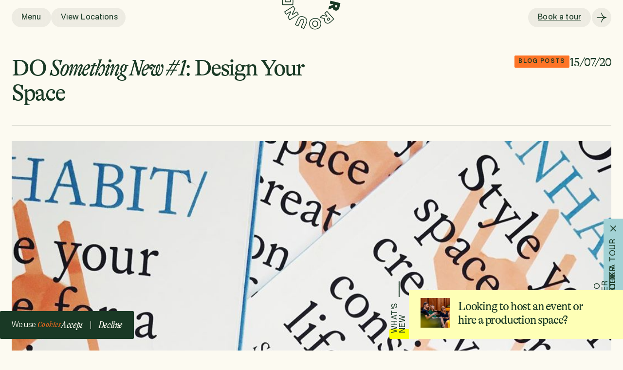

--- FILE ---
content_type: text/html; charset=UTF-8
request_url: https://gather-round.co/do-something-new-1-design-your-space/
body_size: 19011
content:
<!DOCTYPE HTML>
<html lang="en">

<head>

	<meta charset="UTF-8" />
	<meta http-equiv="X-UA-Compatible" content="IE=edge" />
<script type="text/javascript">
/* <![CDATA[ */
 var gform;gform||(document.addEventListener("gform_main_scripts_loaded",function(){gform.scriptsLoaded=!0}),window.addEventListener("DOMContentLoaded",function(){gform.domLoaded=!0}),gform={domLoaded:!1,scriptsLoaded:!1,initializeOnLoaded:function(o){gform.domLoaded&&gform.scriptsLoaded?o():!gform.domLoaded&&gform.scriptsLoaded?window.addEventListener("DOMContentLoaded",o):document.addEventListener("gform_main_scripts_loaded",o)},hooks:{action:{},filter:{}},addAction:function(o,n,r,t){gform.addHook("action",o,n,r,t)},addFilter:function(o,n,r,t){gform.addHook("filter",o,n,r,t)},doAction:function(o){gform.doHook("action",o,arguments)},applyFilters:function(o){return gform.doHook("filter",o,arguments)},removeAction:function(o,n){gform.removeHook("action",o,n)},removeFilter:function(o,n,r){gform.removeHook("filter",o,n,r)},addHook:function(o,n,r,t,i){null==gform.hooks[o][n]&&(gform.hooks[o][n]=[]);var e=gform.hooks[o][n];null==i&&(i=n+"_"+e.length),gform.hooks[o][n].push({tag:i,callable:r,priority:t=null==t?10:t})},doHook:function(n,o,r){var t;if(r=Array.prototype.slice.call(r,1),null!=gform.hooks[n][o]&&((o=gform.hooks[n][o]).sort(function(o,n){return o.priority-n.priority}),o.forEach(function(o){"function"!=typeof(t=o.callable)&&(t=window[t]),"action"==n?t.apply(null,r):r[0]=t.apply(null,r)})),"filter"==n)return r[0]},removeHook:function(o,n,t,i){var r;null!=gform.hooks[o][n]&&(r=(r=gform.hooks[o][n]).filter(function(o,n,r){return!!(null!=i&&i!=o.tag||null!=t&&t!=o.priority)}),gform.hooks[o][n]=r)}}); 
/* ]]> */
</script>

	<meta name="viewport" content="width=device-width, initial-scale=1.0, maximum-scale=5" />
	<meta name="keywords" content="Gather Round">
	<meta name="copyright" content="Gather Round">
	<meta name="publisher" content="Gather Round">
	<meta name="robots" content="all" />

	<link rel="pingback" href="https://gather-round.co/xmlrpc.php" />
	<link rel="apple-touch-icon" sizes="180x180" href="https://gather-round.co/wp-content/themes/gather-round/dist/assets/images/apple-touch-icon.png">
	<link rel="icon" type="image/png" sizes="32x32" href="https://gather-round.co/wp-content/themes/gather-round/dist/assets/images/favicon-32x32.png">
	<link rel="icon" type="image/png" sizes="16x16" href="https://gather-round.co/wp-content/themes/gather-round/dist/assets/images/favicon-16x16.png">
	<link rel="manifest" href="https://gather-round.co/wp-content/themes/gather-round/dist/assets/images/site.webmanifest">
	<link rel="mask-icon" href="https://gather-round.co/wp-content/themes/gather-round/dist/assets/images/safari-pinned-tab.svg" color="#efede4">
	<link rel="shortcut icon" href="https://gather-round.co/wp-content/themes/gather-round/dist/favicon.ico">

	<meta name="msapplication-TileColor" content="#efede4">
	<meta name="msapplication-config" content="https://gather-round.co/wp-content/themes/gather-round/dist/assets/images/browserconfig.xml">
	<meta name="theme-color" content="#ffffff">

	<meta name='robots' content='index, follow, max-image-preview:large, max-snippet:-1, max-video-preview:-1' />

	<!-- This site is optimized with the Yoast SEO plugin v26.7 - https://yoast.com/wordpress/plugins/seo/ -->
	<title>DO Something New #1: Design Your Space &#8226; Gather Round</title>
	<meta name="description" content="Welcome to the first instalment of our DO Something New series: a collection of journal posts inspired by the zest for home crafts. Read on.." />
	<link rel="canonical" href="https://gather-round.co/do-something-new-1-design-your-space/" />
	<meta property="og:locale" content="en_US" />
	<meta property="og:type" content="article" />
	<meta property="og:title" content="do-something-new-1-design-your-space" />
	<meta property="og:description" content="Welcome to the first instalment of our DO Something New series: a collection of journal posts inspired by the zest for home crafts cultivated in our community during the Covid-19 lockdown.As a network of small, creative businesses and freelancers, our professional lives experienced unprecedented upheaval here at Gather Round: work and projects accelerated, paused or pulled altogether." />
	<meta property="og:url" content="https://gather-round.co/do-something-new-1-design-your-space/" />
	<meta property="og:site_name" content="Gather Round" />
	<meta property="article:publisher" content="https://www.facebook.com/GatherRoundBris/" />
	<meta property="article:published_time" content="2020-07-15T13:44:36+00:00" />
	<meta property="article:modified_time" content="2025-11-20T14:56:58+00:00" />
	<meta property="og:image" content="https://gather-round.co/wp-content/uploads/2020/07/do-something-new-coworking-Bristol.jpg" />
	<meta property="og:image:width" content="1080" />
	<meta property="og:image:height" content="1350" />
	<meta property="og:image:type" content="image/jpeg" />
	<meta name="author" content="fiasco" />
	<meta name="twitter:card" content="summary_large_image" />
	<meta name="twitter:title" content="do-something-new-1-design-your-space" />
	<meta name="twitter:description" content="Welcome to the first instalment of our DO Something New series: a collection of journal posts inspired by the zest for home crafts cultivated in our community during the Covid-19 lockdown.As a network of small, creative businesses and freelancers, our professional lives experienced unprecedented upheaval here at Gather Round: work and projects accelerated, paused or pulled altogether." />
	<meta name="twitter:image" content="https://gather-round.co/wp-content/uploads/2020/07/do-something-new-coworking-Bristol.jpg" />
	<meta name="twitter:creator" content="@GatherRoundBris" />
	<meta name="twitter:site" content="@GatherRoundBris" />
	<meta name="twitter:label1" content="Written by" />
	<meta name="twitter:data1" content="fiasco" />
	<meta name="twitter:label2" content="Est. reading time" />
	<meta name="twitter:data2" content="7 minutes" />
	<script type="application/ld+json" class="yoast-schema-graph">{"@context":"https://schema.org","@graph":[{"@type":"Article","@id":"https://gather-round.co/do-something-new-1-design-your-space/#article","isPartOf":{"@id":"https://gather-round.co/do-something-new-1-design-your-space/"},"author":{"name":"fiasco","@id":"https://gather-round.co/#/schema/person/a17a57af20dc055380b4af97d4908af8"},"headline":"DO Something New #1: Design Your&nbsp;Space","datePublished":"2020-07-15T13:44:36+00:00","dateModified":"2025-11-20T14:56:58+00:00","mainEntityOfPage":{"@id":"https://gather-round.co/do-something-new-1-design-your-space/"},"wordCount":6,"publisher":{"@id":"https://gather-round.co/#organization"},"image":{"@id":"https://gather-round.co/do-something-new-1-design-your-space/#primaryimage"},"thumbnailUrl":"https://gather-round.co/wp-content/uploads/2024/04/65916124_1640151009452957_7374304008709159163_n1.jpg","articleSection":["Blog posts","Long Read"],"inLanguage":"en-US"},{"@type":"WebPage","@id":"https://gather-round.co/do-something-new-1-design-your-space/","url":"https://gather-round.co/do-something-new-1-design-your-space/","name":"DO Something New #1: Design Your Space &#8226; Gather Round","isPartOf":{"@id":"https://gather-round.co/#website"},"primaryImageOfPage":{"@id":"https://gather-round.co/do-something-new-1-design-your-space/#primaryimage"},"image":{"@id":"https://gather-round.co/do-something-new-1-design-your-space/#primaryimage"},"thumbnailUrl":"https://gather-round.co/wp-content/uploads/2024/04/65916124_1640151009452957_7374304008709159163_n1.jpg","datePublished":"2020-07-15T13:44:36+00:00","dateModified":"2025-11-20T14:56:58+00:00","description":"Welcome to the first instalment of our DO Something New series: a collection of journal posts inspired by the zest for home crafts. Read on..","breadcrumb":{"@id":"https://gather-round.co/do-something-new-1-design-your-space/#breadcrumb"},"inLanguage":"en-US","potentialAction":[{"@type":"ReadAction","target":["https://gather-round.co/do-something-new-1-design-your-space/"]}]},{"@type":"ImageObject","inLanguage":"en-US","@id":"https://gather-round.co/do-something-new-1-design-your-space/#primaryimage","url":"https://gather-round.co/wp-content/uploads/2024/04/65916124_1640151009452957_7374304008709159163_n1.jpg","contentUrl":"https://gather-round.co/wp-content/uploads/2024/04/65916124_1640151009452957_7374304008709159163_n1.jpg","width":1080,"height":1350},{"@type":"BreadcrumbList","@id":"https://gather-round.co/do-something-new-1-design-your-space/#breadcrumb","itemListElement":[{"@type":"ListItem","position":1,"name":"Home","item":"https://gather-round.co/"},{"@type":"ListItem","position":2,"name":"DO Something New #1: Design Your&nbsp;Space"}]},{"@type":"WebSite","@id":"https://gather-round.co/#website","url":"https://gather-round.co/","name":"Gather Round","description":"Co-Working Spaces For Creatives","publisher":{"@id":"https://gather-round.co/#organization"},"alternateName":"GR","potentialAction":[{"@type":"SearchAction","target":{"@type":"EntryPoint","urlTemplate":"https://gather-round.co/?s={search_term_string}"},"query-input":{"@type":"PropertyValueSpecification","valueRequired":true,"valueName":"search_term_string"}}],"inLanguage":"en-US"},{"@type":"Organization","@id":"https://gather-round.co/#organization","name":"Gather Round","alternateName":"GR","url":"https://gather-round.co/","logo":{"@type":"ImageObject","inLanguage":"en-US","@id":"https://gather-round.co/#/schema/logo/image/","url":"https://gather-round.co/wp-content/uploads/2024/03/open-graph.png","contentUrl":"https://gather-round.co/wp-content/uploads/2024/03/open-graph.png","width":681,"height":368,"caption":"Gather Round"},"image":{"@id":"https://gather-round.co/#/schema/logo/image/"},"sameAs":["https://www.facebook.com/GatherRoundBris/","https://x.com/GatherRoundBris","https://www.instagram.com/gatherroundbris/"]},{"@type":"Person","@id":"https://gather-round.co/#/schema/person/a17a57af20dc055380b4af97d4908af8","name":"fiasco","image":{"@type":"ImageObject","inLanguage":"en-US","@id":"https://gather-round.co/#/schema/person/image/","url":"https://secure.gravatar.com/avatar/9a6307810fd4907b91968911604552919cfa2d3be499138e85934ca9d20f7827?s=96&d=mm&r=g","contentUrl":"https://secure.gravatar.com/avatar/9a6307810fd4907b91968911604552919cfa2d3be499138e85934ca9d20f7827?s=96&d=mm&r=g","caption":"fiasco"},"sameAs":["https://gather-round.co"]}]}</script>
	<!-- / Yoast SEO plugin. -->


<style id='wp-img-auto-sizes-contain-inline-css' type='text/css'>
img:is([sizes=auto i],[sizes^="auto," i]){contain-intrinsic-size:3000px 1500px}
/*# sourceURL=wp-img-auto-sizes-contain-inline-css */
</style>
<link rel='stylesheet' id='styles-css' href='https://gather-round.co/wp-content/themes/gather-round/style.css?ver=1767788418' type='text/css' media='all' />
<style id='global-styles-inline-css' type='text/css'>
:root{--wp--preset--aspect-ratio--square: 1;--wp--preset--aspect-ratio--4-3: 4/3;--wp--preset--aspect-ratio--3-4: 3/4;--wp--preset--aspect-ratio--3-2: 3/2;--wp--preset--aspect-ratio--2-3: 2/3;--wp--preset--aspect-ratio--16-9: 16/9;--wp--preset--aspect-ratio--9-16: 9/16;--wp--preset--color--black: #000000;--wp--preset--color--cyan-bluish-gray: #abb8c3;--wp--preset--color--white: #ffffff;--wp--preset--color--pale-pink: #f78da7;--wp--preset--color--vivid-red: #cf2e2e;--wp--preset--color--luminous-vivid-orange: #ff6900;--wp--preset--color--luminous-vivid-amber: #fcb900;--wp--preset--color--light-green-cyan: #7bdcb5;--wp--preset--color--vivid-green-cyan: #00d084;--wp--preset--color--pale-cyan-blue: #8ed1fc;--wp--preset--color--vivid-cyan-blue: #0693e3;--wp--preset--color--vivid-purple: #9b51e0;--wp--preset--gradient--vivid-cyan-blue-to-vivid-purple: linear-gradient(135deg,rgb(6,147,227) 0%,rgb(155,81,224) 100%);--wp--preset--gradient--light-green-cyan-to-vivid-green-cyan: linear-gradient(135deg,rgb(122,220,180) 0%,rgb(0,208,130) 100%);--wp--preset--gradient--luminous-vivid-amber-to-luminous-vivid-orange: linear-gradient(135deg,rgb(252,185,0) 0%,rgb(255,105,0) 100%);--wp--preset--gradient--luminous-vivid-orange-to-vivid-red: linear-gradient(135deg,rgb(255,105,0) 0%,rgb(207,46,46) 100%);--wp--preset--gradient--very-light-gray-to-cyan-bluish-gray: linear-gradient(135deg,rgb(238,238,238) 0%,rgb(169,184,195) 100%);--wp--preset--gradient--cool-to-warm-spectrum: linear-gradient(135deg,rgb(74,234,220) 0%,rgb(151,120,209) 20%,rgb(207,42,186) 40%,rgb(238,44,130) 60%,rgb(251,105,98) 80%,rgb(254,248,76) 100%);--wp--preset--gradient--blush-light-purple: linear-gradient(135deg,rgb(255,206,236) 0%,rgb(152,150,240) 100%);--wp--preset--gradient--blush-bordeaux: linear-gradient(135deg,rgb(254,205,165) 0%,rgb(254,45,45) 50%,rgb(107,0,62) 100%);--wp--preset--gradient--luminous-dusk: linear-gradient(135deg,rgb(255,203,112) 0%,rgb(199,81,192) 50%,rgb(65,88,208) 100%);--wp--preset--gradient--pale-ocean: linear-gradient(135deg,rgb(255,245,203) 0%,rgb(182,227,212) 50%,rgb(51,167,181) 100%);--wp--preset--gradient--electric-grass: linear-gradient(135deg,rgb(202,248,128) 0%,rgb(113,206,126) 100%);--wp--preset--gradient--midnight: linear-gradient(135deg,rgb(2,3,129) 0%,rgb(40,116,252) 100%);--wp--preset--font-size--small: 13px;--wp--preset--font-size--medium: 20px;--wp--preset--font-size--large: 36px;--wp--preset--font-size--x-large: 42px;--wp--preset--spacing--20: 0.44rem;--wp--preset--spacing--30: 0.67rem;--wp--preset--spacing--40: 1rem;--wp--preset--spacing--50: 1.5rem;--wp--preset--spacing--60: 2.25rem;--wp--preset--spacing--70: 3.38rem;--wp--preset--spacing--80: 5.06rem;--wp--preset--shadow--natural: 6px 6px 9px rgba(0, 0, 0, 0.2);--wp--preset--shadow--deep: 12px 12px 50px rgba(0, 0, 0, 0.4);--wp--preset--shadow--sharp: 6px 6px 0px rgba(0, 0, 0, 0.2);--wp--preset--shadow--outlined: 6px 6px 0px -3px rgb(255, 255, 255), 6px 6px rgb(0, 0, 0);--wp--preset--shadow--crisp: 6px 6px 0px rgb(0, 0, 0);}:where(.is-layout-flex){gap: 0.5em;}:where(.is-layout-grid){gap: 0.5em;}body .is-layout-flex{display: flex;}.is-layout-flex{flex-wrap: wrap;align-items: center;}.is-layout-flex > :is(*, div){margin: 0;}body .is-layout-grid{display: grid;}.is-layout-grid > :is(*, div){margin: 0;}:where(.wp-block-columns.is-layout-flex){gap: 2em;}:where(.wp-block-columns.is-layout-grid){gap: 2em;}:where(.wp-block-post-template.is-layout-flex){gap: 1.25em;}:where(.wp-block-post-template.is-layout-grid){gap: 1.25em;}.has-black-color{color: var(--wp--preset--color--black) !important;}.has-cyan-bluish-gray-color{color: var(--wp--preset--color--cyan-bluish-gray) !important;}.has-white-color{color: var(--wp--preset--color--white) !important;}.has-pale-pink-color{color: var(--wp--preset--color--pale-pink) !important;}.has-vivid-red-color{color: var(--wp--preset--color--vivid-red) !important;}.has-luminous-vivid-orange-color{color: var(--wp--preset--color--luminous-vivid-orange) !important;}.has-luminous-vivid-amber-color{color: var(--wp--preset--color--luminous-vivid-amber) !important;}.has-light-green-cyan-color{color: var(--wp--preset--color--light-green-cyan) !important;}.has-vivid-green-cyan-color{color: var(--wp--preset--color--vivid-green-cyan) !important;}.has-pale-cyan-blue-color{color: var(--wp--preset--color--pale-cyan-blue) !important;}.has-vivid-cyan-blue-color{color: var(--wp--preset--color--vivid-cyan-blue) !important;}.has-vivid-purple-color{color: var(--wp--preset--color--vivid-purple) !important;}.has-black-background-color{background-color: var(--wp--preset--color--black) !important;}.has-cyan-bluish-gray-background-color{background-color: var(--wp--preset--color--cyan-bluish-gray) !important;}.has-white-background-color{background-color: var(--wp--preset--color--white) !important;}.has-pale-pink-background-color{background-color: var(--wp--preset--color--pale-pink) !important;}.has-vivid-red-background-color{background-color: var(--wp--preset--color--vivid-red) !important;}.has-luminous-vivid-orange-background-color{background-color: var(--wp--preset--color--luminous-vivid-orange) !important;}.has-luminous-vivid-amber-background-color{background-color: var(--wp--preset--color--luminous-vivid-amber) !important;}.has-light-green-cyan-background-color{background-color: var(--wp--preset--color--light-green-cyan) !important;}.has-vivid-green-cyan-background-color{background-color: var(--wp--preset--color--vivid-green-cyan) !important;}.has-pale-cyan-blue-background-color{background-color: var(--wp--preset--color--pale-cyan-blue) !important;}.has-vivid-cyan-blue-background-color{background-color: var(--wp--preset--color--vivid-cyan-blue) !important;}.has-vivid-purple-background-color{background-color: var(--wp--preset--color--vivid-purple) !important;}.has-black-border-color{border-color: var(--wp--preset--color--black) !important;}.has-cyan-bluish-gray-border-color{border-color: var(--wp--preset--color--cyan-bluish-gray) !important;}.has-white-border-color{border-color: var(--wp--preset--color--white) !important;}.has-pale-pink-border-color{border-color: var(--wp--preset--color--pale-pink) !important;}.has-vivid-red-border-color{border-color: var(--wp--preset--color--vivid-red) !important;}.has-luminous-vivid-orange-border-color{border-color: var(--wp--preset--color--luminous-vivid-orange) !important;}.has-luminous-vivid-amber-border-color{border-color: var(--wp--preset--color--luminous-vivid-amber) !important;}.has-light-green-cyan-border-color{border-color: var(--wp--preset--color--light-green-cyan) !important;}.has-vivid-green-cyan-border-color{border-color: var(--wp--preset--color--vivid-green-cyan) !important;}.has-pale-cyan-blue-border-color{border-color: var(--wp--preset--color--pale-cyan-blue) !important;}.has-vivid-cyan-blue-border-color{border-color: var(--wp--preset--color--vivid-cyan-blue) !important;}.has-vivid-purple-border-color{border-color: var(--wp--preset--color--vivid-purple) !important;}.has-vivid-cyan-blue-to-vivid-purple-gradient-background{background: var(--wp--preset--gradient--vivid-cyan-blue-to-vivid-purple) !important;}.has-light-green-cyan-to-vivid-green-cyan-gradient-background{background: var(--wp--preset--gradient--light-green-cyan-to-vivid-green-cyan) !important;}.has-luminous-vivid-amber-to-luminous-vivid-orange-gradient-background{background: var(--wp--preset--gradient--luminous-vivid-amber-to-luminous-vivid-orange) !important;}.has-luminous-vivid-orange-to-vivid-red-gradient-background{background: var(--wp--preset--gradient--luminous-vivid-orange-to-vivid-red) !important;}.has-very-light-gray-to-cyan-bluish-gray-gradient-background{background: var(--wp--preset--gradient--very-light-gray-to-cyan-bluish-gray) !important;}.has-cool-to-warm-spectrum-gradient-background{background: var(--wp--preset--gradient--cool-to-warm-spectrum) !important;}.has-blush-light-purple-gradient-background{background: var(--wp--preset--gradient--blush-light-purple) !important;}.has-blush-bordeaux-gradient-background{background: var(--wp--preset--gradient--blush-bordeaux) !important;}.has-luminous-dusk-gradient-background{background: var(--wp--preset--gradient--luminous-dusk) !important;}.has-pale-ocean-gradient-background{background: var(--wp--preset--gradient--pale-ocean) !important;}.has-electric-grass-gradient-background{background: var(--wp--preset--gradient--electric-grass) !important;}.has-midnight-gradient-background{background: var(--wp--preset--gradient--midnight) !important;}.has-small-font-size{font-size: var(--wp--preset--font-size--small) !important;}.has-medium-font-size{font-size: var(--wp--preset--font-size--medium) !important;}.has-large-font-size{font-size: var(--wp--preset--font-size--large) !important;}.has-x-large-font-size{font-size: var(--wp--preset--font-size--x-large) !important;}
/*# sourceURL=global-styles-inline-css */
</style>
</head>


<body class="wp-singular post-template-default single single-post postid-576 single-format-standard wp-theme-gather-round chrome osx">

	<div class="site-intro">
		<div class="site-intro__wrapper">
			<p>Breakfast</p><p>Talks</p><p>Socials</p><p>Run Club</p><p>Crafts</p><p>Music Events</p><p>Summer Party</p><p>For Hire</p><p>Breakfast</p><p>Talks</p><p>Socials</p><p>Run Club</p><p>Crafts</p><p>Music Events</p><p>Summer Party</p><p>For Hire</p><p>Breakfast</p><p>Talks</p><p>Socials</p><p>Run Club</p><p>Crafts</p><p>Music Events</p><p>Summer Party</p><p>For Hire</p><p>Breakfast</p><p>Talks</p><p>Socials</p><p>Run Club</p><p>Crafts</p><p>Music Events</p><p>Summer Party</p><p>For Hire</p><p>Breakfast</p><p>Talks</p><p>Socials</p><p>Run Club</p><p>Crafts</p><p>Music Events</p><p>Summer Party</p><p>For Hire</p><p>Breakfast</p><p>Talks</p><p>Socials</p><p>Run Club</p><p>Crafts</p><p>Music Events</p><p>Summer Party</p><p>For Hire</p>		</div>
		<svg xmlns="http://www.w3.org/2000/svg" width="600" height="602" fill="none" preserveAspectRatio="none" viewBox="0 0 600 602"><path fill="#193925" d="M150.802 134.926q-3.932-6.93-9.958-13.315c-3.386-3.586-7.285-7.017-11.695-10.307-1.374-1.024-3.335-.675-4.322.728l-30.965 44.146a3.07 3.07 0 0 0 .75 4.277l15.891 11.146a3.07 3.07 0 0 0 4.277-.75l12.089-17.227a14.6 14.6 0 0 1 1.945 3.609 19.5 19.5 0 0 1 1.033 3.98q.3 2.018.133 4.136a22.3 22.3 0 0 1-.794 4.329 27 27 0 0 1-1.701 4.433 31 31 0 0 1-2.614 4.411 28 28 0 0 1-4.96 5.443 24.3 24.3 0 0 1-5.993 3.713 23.6 23.6 0 0 1-6.66 1.79 27 27 0 0 1-7.003-.119q-3.552-.513-7.18-2.05a38.2 38.2 0 0 1-7.048-3.928c-2.28-1.596-4.27-3.334-5.977-5.205q-2.56-2.805-4.196-5.933a25.8 25.8 0 0 1-2.376-6.461 23.2 23.2 0 0 1-.49-6.765q.256-3.432 1.537-6.831a29.3 29.3 0 0 1 3.482-6.528c1.545-2.198 3.208-4.047 4.998-5.554 1.79-1.5 3.624-2.718 5.51-3.653a21.6 21.6 0 0 1 5.888-1.939 32 32 0 0 1 3.32-.401 3.05 3.05 0 0 0 2.844-2.948l.765-24.23a3.08 3.08 0 0 0-3.32-3.171 51 51 0 0 0-8.45 1.419c-4.025 1.017-7.998 2.606-11.926 4.782-3.928 2.168-7.76 4.923-11.502 8.243-3.743 3.326-7.21 7.269-10.411 11.829-5.042 7.188-8.465 14.539-10.27 22.039s-2.124 14.778-.98 21.825c1.15 7.054 3.69 13.656 7.611 19.804 3.921 6.149 9.09 11.473 15.49 15.965 4.248 2.978 8.674 5.332 13.285 7.077q6.918 2.616 14.05 3.171c4.752.371 9.475.141 14.168-.706 4.693-.839 9.245-2.361 13.671-4.566 4.418-2.206 8.651-5.057 12.69-8.555q6.058-5.248 11.057-12.379c3.468-4.953 6.134-9.943 7.99-14.97q2.785-7.54 3.297-14.97a47.3 47.3 0 0 0-1.284-14.659q-1.763-7.238-5.696-14.175m24.624-99.966 1.856 106.255c.037 2.139 2.191 3.587 4.188 2.807l23.726-9.237a3.07 3.07 0 0 0 1.953-3.037l-1.025-17.599a3.07 3.07 0 0 1 1.953-3.038l30.156-11.74a3.065 3.065 0 0 1 3.49.921l11.168 13.656a3.065 3.065 0 0 0 3.49.921l23.733-9.238c1.99-.772 2.606-3.297 1.188-4.901L210.817 21.2a3.07 3.07 0 0 0-3.416-.824l-30.022 11.688a3.03 3.03 0 0 0-1.953 2.896m28.819 46.686-1.322-22.738c-.118-2.056 2.458-3.059 3.765-1.47l14.428 17.636a2.12 2.12 0 0 1-.876 3.32l-13.106 5.101a2.12 2.12 0 0 1-2.889-1.849m182.733-65.733L300.512 2.814a3.07 3.07 0 0 0-3.497 2.577l-2.993 19.767a3.07 3.07 0 0 0 2.577 3.498l25.173 3.817a3.07 3.07 0 0 1 2.577 3.497l-11.02 72.721a3.07 3.07 0 0 0 2.577 3.497l23.889 3.616a3.07 3.07 0 0 0 3.497-2.576l11.02-72.72a3.07 3.07 0 0 1 3.498-2.577l25.247 3.824a3.07 3.07 0 0 0 3.498-2.577l2.992-19.767a3.055 3.055 0 0 0-2.569-3.498m111.245 70.203-20.391 24.958a3.074 3.074 0 0 1-4.322.438l-22.285-18.2a3.075 3.075 0 0 1-.438-4.322l20.384-24.958a3.07 3.07 0 0 0-.438-4.322l-18.602-15.193a3.067 3.067 0 0 0-4.321.438l-63.052 77.198a3.067 3.067 0 0 0 .438 4.322l18.601 15.193a3.067 3.067 0 0 0 4.322-.438l21.431-26.242a3.074 3.074 0 0 1 4.321-.439l22.285 18.201a3.076 3.076 0 0 1 .438 4.322l-21.431 26.242a3.07 3.07 0 0 0 .439 4.322l18.772 15.334a3.07 3.07 0 0 0 4.322-.438l63.059-77.205a3.07 3.07 0 0 0-.438-4.322l-18.765-15.334a3.09 3.09 0 0 0-4.329.445m17.681 181.894-12.424-37.723a3.07 3.07 0 0 1 1.953-3.876l7.359-2.421a3.07 3.07 0 0 1 3.876 1.953l10.627 32.25a3.06 3.06 0 0 0 3.876 1.953l18.987-6.253a3.07 3.07 0 0 0 1.961-3.876l-10.626-32.25a3.06 3.06 0 0 1 1.96-3.876l7.025-2.309a3.067 3.067 0 0 1 3.876 1.953l12.245 37.173a3.063 3.063 0 0 0 3.876 1.953l18.981-6.253a3.06 3.06 0 0 0 1.952-3.876l-21.705-65.896a3.063 3.063 0 0 0-3.876-1.953l-94.678 31.188a3.06 3.06 0 0 0-1.953 3.876l21.891 66.439a3.06 3.06 0 0 0 3.876 1.952l18.988-6.252a3.075 3.075 0 0 0 1.953-3.876m-22.122 39.111-5.732 23.399a3.07 3.07 0 0 0 2.25 3.713l30.393 7.448a3.06 3.06 0 0 1 2.25 3.713 3.08 3.08 0 0 1-1.96 2.168l-39.052 13.782a3.06 3.06 0 0 0-1.961 2.168l-6.549 26.718c-.594 2.414 1.775 4.493 4.091 3.594l37.478-14.502c1.76-.683 3.698.386 4.099 2.228.572 2.621 1.389 5.057 2.48 7.299 2.005 4.121 4.849 7.552 8.525 10.277 3.676 2.733 8.131 4.738 13.352 6.015q7.829 1.917 14.643.884c4.545-.691 8.651-2.391 12.334-5.094q5.515-4.053 9.639-11.057 4.119-6.997 6.579-16.99l9.943-40.582a3.07 3.07 0 0 0-2.25-3.713l-96.824-23.733a3.1 3.1 0 0 0-3.728 2.265m69.758 57.149q-.769 3.151-2.072 5.28-1.305 2.125-2.978 3.237a8.3 8.3 0 0 1-3.661 1.329c-1.322.149-2.725.038-4.218-.326s-2.792-.921-3.898-1.656a8.14 8.14 0 0 1-2.629-2.874c-.653-1.173-1.017-2.584-1.106-4.233s.126-3.527.638-5.621l2.065-8.413a3.06 3.06 0 0 1 3.713-2.25l13.96 3.423a3.063 3.063 0 0 1 2.25 3.713z" class="fill"/><path stroke="#193925" stroke-miterlimit="10" d="m456.386 416.332-17.963 16.061a3.076 3.076 0 0 0-.245 4.337l20.852 23.332a3.07 3.07 0 0 1-.245 4.336 3.07 3.07 0 0 1-2.844.676l-40.003-10.723a3.08 3.08 0 0 0-2.844.676l-20.51 18.334c-1.849 1.656-1.076 4.708 1.344 5.28l39.104 9.23c1.842.431 2.829 2.406 2.117 4.159-1.01 2.487-1.716 4.96-2.087 7.433-.676 4.529-.275 8.963 1.218 13.299 1.492 4.33 4.025 8.503 7.611 12.513 3.579 4.01 7.441 7.01 11.577 9.007 4.136 1.998 8.488 2.926 13.047 2.77q6.849-.225 14.198-3.668c4.908-2.288 9.921-5.718 15.03-10.292l31.151-27.847a3.076 3.076 0 0 0 .245-4.337l-66.431-74.324c-1.114-1.277-3.052-1.381-4.322-.252Zm25.218 86.576c-1.611 1.441-3.178 2.495-4.693 3.179s-2.948 1.009-4.292.987a8.3 8.3 0 0 1-3.765-.973c-1.173-.631-2.272-1.514-3.297-2.658q-1.537-1.716-2.272-3.564a8.2 8.2 0 0 1-.55-3.854q.188-2.004 1.478-4.129 1.29-2.117 3.705-4.277l6.461-5.777a3.067 3.067 0 0 1 4.336.245l9.58 10.715a3.07 3.07 0 0 1-.245 4.337zm-93.535 8.443c-3.816-6.215-8.651-11.383-14.487-15.497s-12.52-7.003-20.065-8.658c-7.529-1.656-15.638-1.79-24.311-.394q-13.079 2.103-23.028 8.005c-6.631 3.936-12.081 8.77-16.336 14.517-4.255 5.74-7.218 12.156-8.896 19.263-1.679 7.099-1.894 14.51-.654 22.232 1.24 7.723 3.772 14.696 7.589 20.911s8.651 11.384 14.488 15.498q8.757 6.172 20.064 8.658 11.304 2.484 24.379.379c8.673-1.396 16.329-4.062 22.96-7.99 6.632-3.936 12.082-8.778 16.337-14.518s7.218-12.156 8.896-19.262q2.516-10.649.654-22.233c-1.241-7.722-3.773-14.695-7.59-20.911Zm-25.024 41.213a25.5 25.5 0 0 1-3.052 6.179 24.5 24.5 0 0 1-4.552 5.034 23.8 23.8 0 0 1-5.911 3.609q-3.273 1.404-7.047 2.005-3.91.633-7.419.319a24.5 24.5 0 0 1-6.742-1.574 23.5 23.5 0 0 1-5.896-3.356c-1.782-1.389-3.394-3.03-4.842-4.909-1.44-1.878-2.636-4.01-3.579-6.386q-1.416-3.562-2.087-7.76c-.438-2.703-.579-5.339-.438-7.916.149-2.576.609-4.99 1.396-7.225a27 27 0 0 1 3.052-6.178 23.4 23.4 0 0 1 4.552-5.035 25 25 0 0 1 5.933-3.653c2.184-.958 4.545-1.641 7.107-2.057q3.767-.601 7.322-.267c2.376.222 4.619.757 6.75 1.611a24.2 24.2 0 0 1 5.896 3.356 25.7 25.7 0 0 1 4.841 4.909c1.419 1.886 2.607 4.025 3.55 6.43.95 2.399 1.633 4.953 2.072 7.656.445 2.792.601 5.466.453 8.02-.142 2.555-.602 4.953-1.359 7.188ZM239.48 483.401c-4.604-4.21-10.314-7.857-17.138-10.938q-10.24-4.624-19.508-5.607c-6.178-.653-11.925-.052-17.242 1.812q-7.976 2.794-14.525 9.52c-4.366 4.478-8.191 10.352-11.465 17.606l-23.948 53.043a3.07 3.07 0 0 0 1.537 4.061l21.958 9.914a3.07 3.07 0 0 0 4.061-1.537l24.097-53.369q1.982-4.398 4.478-7.381c1.663-1.99 3.497-3.468 5.51-4.426s4.188-1.396 6.519-1.322q3.5.125 7.567 1.953 4.068 1.837 6.476 4.389 2.405 2.541 3.319 5.762.915 3.219.327 7.062c-.394 2.562-1.248 5.309-2.577 8.235l-24.097 53.369a3.073 3.073 0 0 0 1.537 4.062l22.025 9.943a3.073 3.073 0 0 0 4.062-1.537l23.948-53.035c3.282-7.262 5.146-14.012 5.599-20.265q.678-9.369-2.465-17.19-3.151-7.809-10.055-14.124Zm-92.918-62.651-38.926 24.646c-2.614 1.656-5.762-1.159-4.403-3.943l25.373-52.077a3.09 3.09 0 0 0-.163-2.992l-13.656-21.565a3.074 3.074 0 0 0-4.24-.95L26.332 417.2a3.075 3.075 0 0 0-.95 4.24l12.927 20.414a3.074 3.074 0 0 0 4.24.95l38.919-24.646c2.614-1.656 5.762 1.159 4.403 3.943l-25.373 52.077a3.09 3.09 0 0 0 .163 2.993l13.619 21.497a3.075 3.075 0 0 0 4.24.951l84.223-53.332a3.074 3.074 0 0 0 .95-4.24l-12.891-20.354a3.086 3.086 0 0 0-4.24-.943Zm-36.943-115.047q.102-8.71-1.567-16.396-1.672-7.686-4.827-14.168c-2.109-4.322-4.7-8.169-7.782-11.548a47.7 47.7 0 0 0-10.478-8.621c-3.906-2.376-8.175-4.203-12.816-5.487-4.642-1.278-9.557-1.953-14.74-2.013-5.184-.067-10.107.49-14.778 1.656q-7.004 1.75-12.95 5.168a47.7 47.7 0 0 0-10.686 8.369c-3.163 3.297-5.851 7.084-8.064 11.347q-3.318 6.406-5.176 14.049-1.859 7.641-1.968 16.352l-.46 37.745a3.075 3.075 0 0 0 3.037 3.111l99.676 1.218a3.076 3.076 0 0 0 3.111-3.037zm-29.183 10.225-47.703-.587a3.08 3.08 0 0 1-3.037-3.111l.089-7.582c.03-2.547.304-4.938.81-7.188.504-2.25 1.262-4.307 2.271-6.163a21.5 21.5 0 0 1 3.773-5.035 19.8 19.8 0 0 1 5.264-3.713q3.01-1.48 6.832-2.294c2.555-.542 5.317-.802 8.295-.765 2.97.037 5.733.356 8.265.965s4.797 1.426 6.772 2.458a19.8 19.8 0 0 1 5.176 3.847 21.3 21.3 0 0 1 3.646 5.116c.958 1.886 1.67 3.958 2.124 6.223.452 2.265.66 4.663.63 7.203l-.088 7.582a3.09 3.09 0 0 1-3.12 3.044Z" class="stroke" vector-effect="non-scaling-stroke"/></svg>	</div>

	<div class="loader"></div>

	<nav class="nav" role="navigation">
		<div class="nav__content full">
			<button class="pill-nav pill--menu" aria-label="Menu" data-nav="menu"></button>
			<button class="btn btn--nav btn--menu" title="Menu" data-text="Menu" data-nav="menu">Menu</button>
			<a class="site-logo" href="https://gather-round.co/" title="Gather Round">
				<svg xmlns="http://www.w3.org/2000/svg" width="600" height="602" fill="none" preserveAspectRatio="none" viewBox="0 0 600 602"><path fill="#193925" d="M150.802 134.926q-3.932-6.93-9.958-13.315c-3.386-3.586-7.285-7.017-11.695-10.307-1.374-1.024-3.335-.675-4.322.728l-30.965 44.146a3.07 3.07 0 0 0 .75 4.277l15.891 11.146a3.07 3.07 0 0 0 4.277-.75l12.089-17.227a14.6 14.6 0 0 1 1.945 3.609 19.5 19.5 0 0 1 1.033 3.98q.3 2.018.133 4.136a22.3 22.3 0 0 1-.794 4.329 27 27 0 0 1-1.701 4.433 31 31 0 0 1-2.614 4.411 28 28 0 0 1-4.96 5.443 24.3 24.3 0 0 1-5.993 3.713 23.6 23.6 0 0 1-6.66 1.79 27 27 0 0 1-7.003-.119q-3.552-.513-7.18-2.05a38.2 38.2 0 0 1-7.048-3.928c-2.28-1.596-4.27-3.334-5.977-5.205q-2.56-2.805-4.196-5.933a25.8 25.8 0 0 1-2.376-6.461 23.2 23.2 0 0 1-.49-6.765q.256-3.432 1.537-6.831a29.3 29.3 0 0 1 3.482-6.528c1.545-2.198 3.208-4.047 4.998-5.554 1.79-1.5 3.624-2.718 5.51-3.653a21.6 21.6 0 0 1 5.888-1.939 32 32 0 0 1 3.32-.401 3.05 3.05 0 0 0 2.844-2.948l.765-24.23a3.08 3.08 0 0 0-3.32-3.171 51 51 0 0 0-8.45 1.419c-4.025 1.017-7.998 2.606-11.926 4.782-3.928 2.168-7.76 4.923-11.502 8.243-3.743 3.326-7.21 7.269-10.411 11.829-5.042 7.188-8.465 14.539-10.27 22.039s-2.124 14.778-.98 21.825c1.15 7.054 3.69 13.656 7.611 19.804 3.921 6.149 9.09 11.473 15.49 15.965 4.248 2.978 8.674 5.332 13.285 7.077q6.918 2.616 14.05 3.171c4.752.371 9.475.141 14.168-.706 4.693-.839 9.245-2.361 13.671-4.566 4.418-2.206 8.651-5.057 12.69-8.555q6.058-5.248 11.057-12.379c3.468-4.953 6.134-9.943 7.99-14.97q2.785-7.54 3.297-14.97a47.3 47.3 0 0 0-1.284-14.659q-1.763-7.238-5.696-14.175m24.624-99.966 1.856 106.255c.037 2.139 2.191 3.587 4.188 2.807l23.726-9.237a3.07 3.07 0 0 0 1.953-3.037l-1.025-17.599a3.07 3.07 0 0 1 1.953-3.038l30.156-11.74a3.065 3.065 0 0 1 3.49.921l11.168 13.656a3.065 3.065 0 0 0 3.49.921l23.733-9.238c1.99-.772 2.606-3.297 1.188-4.901L210.817 21.2a3.07 3.07 0 0 0-3.416-.824l-30.022 11.688a3.03 3.03 0 0 0-1.953 2.896m28.819 46.686-1.322-22.738c-.118-2.056 2.458-3.059 3.765-1.47l14.428 17.636a2.12 2.12 0 0 1-.876 3.32l-13.106 5.101a2.12 2.12 0 0 1-2.889-1.849m182.733-65.733L300.512 2.814a3.07 3.07 0 0 0-3.497 2.577l-2.993 19.767a3.07 3.07 0 0 0 2.577 3.498l25.173 3.817a3.07 3.07 0 0 1 2.577 3.497l-11.02 72.721a3.07 3.07 0 0 0 2.577 3.497l23.889 3.616a3.07 3.07 0 0 0 3.497-2.576l11.02-72.72a3.07 3.07 0 0 1 3.498-2.577l25.247 3.824a3.07 3.07 0 0 0 3.498-2.577l2.992-19.767a3.055 3.055 0 0 0-2.569-3.498m111.245 70.203-20.391 24.958a3.074 3.074 0 0 1-4.322.438l-22.285-18.2a3.075 3.075 0 0 1-.438-4.322l20.384-24.958a3.07 3.07 0 0 0-.438-4.322l-18.602-15.193a3.067 3.067 0 0 0-4.321.438l-63.052 77.198a3.067 3.067 0 0 0 .438 4.322l18.601 15.193a3.067 3.067 0 0 0 4.322-.438l21.431-26.242a3.074 3.074 0 0 1 4.321-.439l22.285 18.201a3.076 3.076 0 0 1 .438 4.322l-21.431 26.242a3.07 3.07 0 0 0 .439 4.322l18.772 15.334a3.07 3.07 0 0 0 4.322-.438l63.059-77.205a3.07 3.07 0 0 0-.438-4.322l-18.765-15.334a3.09 3.09 0 0 0-4.329.445m17.681 181.894-12.424-37.723a3.07 3.07 0 0 1 1.953-3.876l7.359-2.421a3.07 3.07 0 0 1 3.876 1.953l10.627 32.25a3.06 3.06 0 0 0 3.876 1.953l18.987-6.253a3.07 3.07 0 0 0 1.961-3.876l-10.626-32.25a3.06 3.06 0 0 1 1.96-3.876l7.025-2.309a3.067 3.067 0 0 1 3.876 1.953l12.245 37.173a3.063 3.063 0 0 0 3.876 1.953l18.981-6.253a3.06 3.06 0 0 0 1.952-3.876l-21.705-65.896a3.063 3.063 0 0 0-3.876-1.953l-94.678 31.188a3.06 3.06 0 0 0-1.953 3.876l21.891 66.439a3.06 3.06 0 0 0 3.876 1.952l18.988-6.252a3.075 3.075 0 0 0 1.953-3.876m-22.122 39.111-5.732 23.399a3.07 3.07 0 0 0 2.25 3.713l30.393 7.448a3.06 3.06 0 0 1 2.25 3.713 3.08 3.08 0 0 1-1.96 2.168l-39.052 13.782a3.06 3.06 0 0 0-1.961 2.168l-6.549 26.718c-.594 2.414 1.775 4.493 4.091 3.594l37.478-14.502c1.76-.683 3.698.386 4.099 2.228.572 2.621 1.389 5.057 2.48 7.299 2.005 4.121 4.849 7.552 8.525 10.277 3.676 2.733 8.131 4.738 13.352 6.015q7.829 1.917 14.643.884c4.545-.691 8.651-2.391 12.334-5.094q5.515-4.053 9.639-11.057 4.119-6.997 6.579-16.99l9.943-40.582a3.07 3.07 0 0 0-2.25-3.713l-96.824-23.733a3.1 3.1 0 0 0-3.728 2.265m69.758 57.149q-.769 3.151-2.072 5.28-1.305 2.125-2.978 3.237a8.3 8.3 0 0 1-3.661 1.329c-1.322.149-2.725.038-4.218-.326s-2.792-.921-3.898-1.656a8.14 8.14 0 0 1-2.629-2.874c-.653-1.173-1.017-2.584-1.106-4.233s.126-3.527.638-5.621l2.065-8.413a3.06 3.06 0 0 1 3.713-2.25l13.96 3.423a3.063 3.063 0 0 1 2.25 3.713z" class="fill"/><path stroke="#193925" stroke-miterlimit="10" d="m456.386 416.332-17.963 16.061a3.076 3.076 0 0 0-.245 4.337l20.852 23.332a3.07 3.07 0 0 1-.245 4.336 3.07 3.07 0 0 1-2.844.676l-40.003-10.723a3.08 3.08 0 0 0-2.844.676l-20.51 18.334c-1.849 1.656-1.076 4.708 1.344 5.28l39.104 9.23c1.842.431 2.829 2.406 2.117 4.159-1.01 2.487-1.716 4.96-2.087 7.433-.676 4.529-.275 8.963 1.218 13.299 1.492 4.33 4.025 8.503 7.611 12.513 3.579 4.01 7.441 7.01 11.577 9.007 4.136 1.998 8.488 2.926 13.047 2.77q6.849-.225 14.198-3.668c4.908-2.288 9.921-5.718 15.03-10.292l31.151-27.847a3.076 3.076 0 0 0 .245-4.337l-66.431-74.324c-1.114-1.277-3.052-1.381-4.322-.252Zm25.218 86.576c-1.611 1.441-3.178 2.495-4.693 3.179s-2.948 1.009-4.292.987a8.3 8.3 0 0 1-3.765-.973c-1.173-.631-2.272-1.514-3.297-2.658q-1.537-1.716-2.272-3.564a8.2 8.2 0 0 1-.55-3.854q.188-2.004 1.478-4.129 1.29-2.117 3.705-4.277l6.461-5.777a3.067 3.067 0 0 1 4.336.245l9.58 10.715a3.07 3.07 0 0 1-.245 4.337zm-93.535 8.443c-3.816-6.215-8.651-11.383-14.487-15.497s-12.52-7.003-20.065-8.658c-7.529-1.656-15.638-1.79-24.311-.394q-13.079 2.103-23.028 8.005c-6.631 3.936-12.081 8.77-16.336 14.517-4.255 5.74-7.218 12.156-8.896 19.263-1.679 7.099-1.894 14.51-.654 22.232 1.24 7.723 3.772 14.696 7.589 20.911s8.651 11.384 14.488 15.498q8.757 6.172 20.064 8.658 11.304 2.484 24.379.379c8.673-1.396 16.329-4.062 22.96-7.99 6.632-3.936 12.082-8.778 16.337-14.518s7.218-12.156 8.896-19.262q2.516-10.649.654-22.233c-1.241-7.722-3.773-14.695-7.59-20.911Zm-25.024 41.213a25.5 25.5 0 0 1-3.052 6.179 24.5 24.5 0 0 1-4.552 5.034 23.8 23.8 0 0 1-5.911 3.609q-3.273 1.404-7.047 2.005-3.91.633-7.419.319a24.5 24.5 0 0 1-6.742-1.574 23.5 23.5 0 0 1-5.896-3.356c-1.782-1.389-3.394-3.03-4.842-4.909-1.44-1.878-2.636-4.01-3.579-6.386q-1.416-3.562-2.087-7.76c-.438-2.703-.579-5.339-.438-7.916.149-2.576.609-4.99 1.396-7.225a27 27 0 0 1 3.052-6.178 23.4 23.4 0 0 1 4.552-5.035 25 25 0 0 1 5.933-3.653c2.184-.958 4.545-1.641 7.107-2.057q3.767-.601 7.322-.267c2.376.222 4.619.757 6.75 1.611a24.2 24.2 0 0 1 5.896 3.356 25.7 25.7 0 0 1 4.841 4.909c1.419 1.886 2.607 4.025 3.55 6.43.95 2.399 1.633 4.953 2.072 7.656.445 2.792.601 5.466.453 8.02-.142 2.555-.602 4.953-1.359 7.188ZM239.48 483.401c-4.604-4.21-10.314-7.857-17.138-10.938q-10.24-4.624-19.508-5.607c-6.178-.653-11.925-.052-17.242 1.812q-7.976 2.794-14.525 9.52c-4.366 4.478-8.191 10.352-11.465 17.606l-23.948 53.043a3.07 3.07 0 0 0 1.537 4.061l21.958 9.914a3.07 3.07 0 0 0 4.061-1.537l24.097-53.369q1.982-4.398 4.478-7.381c1.663-1.99 3.497-3.468 5.51-4.426s4.188-1.396 6.519-1.322q3.5.125 7.567 1.953 4.068 1.837 6.476 4.389 2.405 2.541 3.319 5.762.915 3.219.327 7.062c-.394 2.562-1.248 5.309-2.577 8.235l-24.097 53.369a3.073 3.073 0 0 0 1.537 4.062l22.025 9.943a3.073 3.073 0 0 0 4.062-1.537l23.948-53.035c3.282-7.262 5.146-14.012 5.599-20.265q.678-9.369-2.465-17.19-3.151-7.809-10.055-14.124Zm-92.918-62.651-38.926 24.646c-2.614 1.656-5.762-1.159-4.403-3.943l25.373-52.077a3.09 3.09 0 0 0-.163-2.992l-13.656-21.565a3.074 3.074 0 0 0-4.24-.95L26.332 417.2a3.075 3.075 0 0 0-.95 4.24l12.927 20.414a3.074 3.074 0 0 0 4.24.95l38.919-24.646c2.614-1.656 5.762 1.159 4.403 3.943l-25.373 52.077a3.09 3.09 0 0 0 .163 2.993l13.619 21.497a3.075 3.075 0 0 0 4.24.951l84.223-53.332a3.074 3.074 0 0 0 .95-4.24l-12.891-20.354a3.086 3.086 0 0 0-4.24-.943Zm-36.943-115.047q.102-8.71-1.567-16.396-1.672-7.686-4.827-14.168c-2.109-4.322-4.7-8.169-7.782-11.548a47.7 47.7 0 0 0-10.478-8.621c-3.906-2.376-8.175-4.203-12.816-5.487-4.642-1.278-9.557-1.953-14.74-2.013-5.184-.067-10.107.49-14.778 1.656q-7.004 1.75-12.95 5.168a47.7 47.7 0 0 0-10.686 8.369c-3.163 3.297-5.851 7.084-8.064 11.347q-3.318 6.406-5.176 14.049-1.859 7.641-1.968 16.352l-.46 37.745a3.075 3.075 0 0 0 3.037 3.111l99.676 1.218a3.076 3.076 0 0 0 3.111-3.037zm-29.183 10.225-47.703-.587a3.08 3.08 0 0 1-3.037-3.111l.089-7.582c.03-2.547.304-4.938.81-7.188.504-2.25 1.262-4.307 2.271-6.163a21.5 21.5 0 0 1 3.773-5.035 19.8 19.8 0 0 1 5.264-3.713q3.01-1.48 6.832-2.294c2.555-.542 5.317-.802 8.295-.765 2.97.037 5.733.356 8.265.965s4.797 1.426 6.772 2.458a19.8 19.8 0 0 1 5.176 3.847 21.3 21.3 0 0 1 3.646 5.116c.958 1.886 1.67 3.958 2.124 6.223.452 2.265.66 4.663.63 7.203l-.088 7.582a3.09 3.09 0 0 1-3.12 3.044Z" class="stroke" vector-effect="non-scaling-stroke"/></svg>			</a>
			<a class="btn-nav btn--tour" href="https://gather-round.co/contact/" title="Book a tour" data-text="Book a tour"><span class="btn-nav__text" data-text="Book a tour">Book a tour</span><span class="btn-nav__arrow"></span></a>							<button class="btn btn--nav btn--locations" data-nav="locations" data-text="View Locations"><span>View </span>Locations</button>
				<button class="pill-nav pill--locations" aria-label="Locations" data-nav="locations"></button>
						
		</div>
	</nav>

	<div id="menu" class="nav__menu" data-menu="menu"><div class="nav__menuwrapper"><ul class="nav__links">							<li class="nav__link--home"><a class="nav__link" href="https://gather-round.co/home/" target="_self">Home</a></li>
						
												<li class="nav__link--community"><a class="nav__link" href="https://gather-round.co/community/" target="_self">Community</a></li>
						
												<li class="nav__link--memberships"><a class="nav__link" href="https://gather-round.co/membership/" target="_self">Memberships</a></li>
						
												<li class="nav__link--office-spaces"><a class="nav__link" href="https://gather-round.co/home/studios-and-private-offices/" target="_self">Office spaces</a></li>
						
												<li class="nav__link--journal"><a class="nav__link" href="https://gather-round.co/journal/" target="_self">Journal</a></li>
						
												<li class="nav__link--contact"><a class="nav__link" href="https://gather-round.co/contact/" target="_self">Contact</a></li>
						
												<li class="nav__link--private-hire"><a class="nav__link" href="https://gather-round.co/private-hire/" target="_self">Private Hire</a></li>
						
												<li class="nav__link--about-us"><a class="nav__link" href="https://gather-round.co/about/" target="_self">About us</a></li>
						
					
	        					<li class="nav__clone"><a class="nav__link" href="https://gather-round.co/home/" target="_self">Home</a></li>
								<li class="nav__clone"><a class="nav__link" href="https://gather-round.co/community/" target="_self">Community</a></li>
								<li class="nav__clone"><a class="nav__link" href="https://gather-round.co/membership/" target="_self">Memberships</a></li>
								<li class="nav__clone"><a class="nav__link" href="https://gather-round.co/home/studios-and-private-offices/" target="_self">Office spaces</a></li>
								<li class="nav__clone"><a class="nav__link" href="https://gather-round.co/journal/" target="_self">Journal</a></li>
								<li class="nav__clone"><a class="nav__link" href="https://gather-round.co/contact/" target="_self">Contact</a></li>
								<li class="nav__clone"><a class="nav__link" href="https://gather-round.co/private-hire/" target="_self">Private Hire</a></li>
								<li class="nav__clone"><a class="nav__link" href="https://gather-round.co/about/" target="_self">About us</a></li>
			</ul></div><ul class="nav__sublinks">							<li class="social-link"><a class="tooltip" data-tooltip="instagram" href="https://www.instagram.com/gatherround_co" target="_blank" rel="nofollow">instagram</a></li>
													<li class="social-link"><a class="tooltip" data-tooltip="twitter" href="https://x.com/gatherround_co" target="_blank" rel="nofollow">twitter</a></li>
													<li class="social-link"><a class="tooltip" data-tooltip="linkedin" href="https://www.linkedin.com/company/gather-round-bristol" target="_blank" rel="nofollow">linkedin</a></li>
						</ul></div><div id="locations" class="nav__locations" data-menu="locations"><article class="tile-location">

	<a href="https://gather-round.co/locations/trinity-church/" class="tile__link" aria-label="Explore Trinity Church"></a>

	<img width="720" height="900" src="https://gather-round.co/wp-content/uploads/2024/05/GatherRound-TrinityChurch-Opening2025-105-min-720x900.jpg" class="tile-location__image" alt="" loading="lazy" decoding="async" srcset="https://gather-round.co/wp-content/uploads/2024/05/GatherRound-TrinityChurch-Opening2025-105-min-720x900.jpg 720w, https://gather-round.co/wp-content/uploads/2024/05/GatherRound-TrinityChurch-Opening2025-105-min-400x500.jpg 400w" sizes="auto, (max-width: 720px) 100vw, 720px" /><img width="720" height="683" src="https://gather-round.co/wp-content/uploads/2024/05/GatherRound-TrinityChurch-Opening2025-23-1-720x683.jpg" class="tile-location__imagehover" alt="" loading="lazy" decoding="async" />
	<div class="tile__content">
		<img src="https://gather-round.co/wp-content/uploads/2024/05/Frame-40839.svg" class="tile-location__logo" alt="" decoding="async" />		<p class="location">Centre&nbsp;&nbsp;•&nbsp;&nbsp;Bath</p>
			</div>

</article><article class="tile-location">

	<a href="https://gather-round.co/locations/brunswick-sq-bristol/" class="tile__link" aria-label="Explore Brunswick Square"></a>

	<img width="720" height="900" src="https://gather-round.co/wp-content/uploads/2024/03/brunswick-square-720x900.jpg" class="tile-location__image" alt="" loading="lazy" decoding="async" srcset="https://gather-round.co/wp-content/uploads/2024/03/brunswick-square-720x900.jpg 720w, https://gather-round.co/wp-content/uploads/2024/03/brunswick-square-400x500.jpg 400w" sizes="auto, (max-width: 720px) 100vw, 720px" /><img width="720" height="480" src="https://gather-round.co/wp-content/uploads/2024/03/Copy-of-GatherRound-15-1.png" class="tile-location__imagehover" alt="creative-coworking-space-event-Bristol-community" loading="lazy" decoding="async" srcset="https://gather-round.co/wp-content/uploads/2024/03/Copy-of-GatherRound-15-1.png 1920w, https://gather-round.co/wp-content/uploads/2024/03/Copy-of-GatherRound-15-1-300x200.png 300w, https://gather-round.co/wp-content/uploads/2024/03/Copy-of-GatherRound-15-1-1024x683.png 1024w, https://gather-round.co/wp-content/uploads/2024/03/Copy-of-GatherRound-15-1-768x512.png 768w" sizes="auto, (max-width: 720px) 100vw, 720px" />
	<div class="tile__content">
		<img src="https://gather-round.co/wp-content/uploads/2024/03/brunswick-square-logo.svg" class="tile-location__logo" alt="" decoding="async" />		<p class="location">St Pauls&nbsp;&nbsp;•&nbsp;&nbsp;Bristol</p>
			</div>

</article><article class="tile-location">

	<a href="https://gather-round.co/locations/southville-bristol/" class="tile__link" aria-label="Explore Cigar Factory"></a>

	<img width="720" height="900" src="https://gather-round.co/wp-content/uploads/2024/03/cigar-factory-720x900.jpg" class="tile-location__image" alt="" loading="lazy" decoding="async" srcset="https://gather-round.co/wp-content/uploads/2024/03/cigar-factory-720x900.jpg 720w, https://gather-round.co/wp-content/uploads/2024/03/cigar-factory-400x500.jpg 400w" sizes="auto, (max-width: 720px) 100vw, 720px" /><img width="720" height="479" src="https://gather-round.co/wp-content/uploads/2024/03/01_GR_CF_Campfire-GFSmith_2022_0424.jpg" class="tile-location__imagehover" alt="" loading="lazy" decoding="async" srcset="https://gather-round.co/wp-content/uploads/2024/03/01_GR_CF_Campfire-GFSmith_2022_0424.jpg 1920w, https://gather-round.co/wp-content/uploads/2024/03/01_GR_CF_Campfire-GFSmith_2022_0424-300x200.jpg 300w, https://gather-round.co/wp-content/uploads/2024/03/01_GR_CF_Campfire-GFSmith_2022_0424-1024x681.jpg 1024w, https://gather-round.co/wp-content/uploads/2024/03/01_GR_CF_Campfire-GFSmith_2022_0424-768x511.jpg 768w" sizes="auto, (max-width: 720px) 100vw, 720px" />
	<div class="tile__content">
		<img src="https://gather-round.co/wp-content/uploads/2024/03/cigar-factory-logo.svg" class="tile-location__logo" alt="" decoding="async" />		<p class="location">Southville&nbsp;&nbsp;•&nbsp;&nbsp;Bristol</p>
			</div>

</article></div>

	
	
	<main id="main" class="site-main" role="main">

<div class="single-journal g-fill full single-journal--blog-posts">
	<div class="journal__header c6 c12-l g-fill">
		<h1 class="h2 c5 c4-t c6-l">DO <em>Something New #1</em>: Design Your Space
</h1>
		<div class="journal__meta c6 c6-t">
							<div class="categories">
					<span class="tag tag--blog-posts">Blog posts</span>
				</div>
						<h3>15/07/20</h3>
		</div>
	</div>

			<div class="journal__featured-image c6 c12-l appear" data-watch="true">
			<img width="1080" height="1350" src="https://gather-round.co/wp-content/uploads/2020/07/do-something-new-coworking-Bristol.jpg" class="attachment-full size-full" alt="book-do-something-new-coworking-Bristol" decoding="async" fetchpriority="high" srcset="https://gather-round.co/wp-content/uploads/2020/07/do-something-new-coworking-Bristol.jpg 1080w, https://gather-round.co/wp-content/uploads/2020/07/do-something-new-coworking-Bristol-240x300.jpg 240w, https://gather-round.co/wp-content/uploads/2020/07/do-something-new-coworking-Bristol-768x960.jpg 768w, https://gather-round.co/wp-content/uploads/2020/07/do-something-new-coworking-Bristol-819x1024.jpg 819w, https://gather-round.co/wp-content/uploads/2020/07/do-something-new-coworking-Bristol-720x900.jpg 720w, https://gather-round.co/wp-content/uploads/2020/07/do-something-new-coworking-Bristol-400x500.jpg 400w" sizes="(max-width: 1080px) 100vw, 1080px" />		</div>
	
	<div class="journal__content c6 c10-l cs2-l">
							<div class="journal__content-text journal__content-text--border-bottom" data-watch="true">
						<div class="text-area wysiwyg appear delay">
							<p>Welcome to the first instalment of our DO Something New series: a collection of journal posts inspired by the zest for home crafts cultivated in our community during the Covid-19 lockdown.</p>
<p>As a network of small, creative businesses and freelancers, our professional lives experienced unprecedented upheaval here at Gather Round: work and projects accelerated, paused or pulled altogether. Challenges reared their heads. Questions went unanswered. And so in our forced isolation, we, along with millions of others, sought solace in the ancient human needs of nature, nurture and nesting. Our social and professional obligations were replaced with new rituals of cooking, foraging, preserving, gardening, designing, creating and making. These centuries-old practices offered us a sense of purpose, and even defiance, in quarantine.</p>
						</div>
											</div>
									<div class="journal__content-text journal__content-text--image-right journal__content-text--border-bottom" data-watch="true">
						<div class="text-area wysiwyg appear delay">
							<p>Since <a href="https://www.thedolectures.com/">the DO lectures</a> started in 2007, David and Clare Hieatt have been fostering a progressive ‘encouragement network’, by promoting ‘doing’ through ideas, talks, events and publications. What better way to reset our work/life balance than explore how we can start, or indeed continue, to do something new, and benefit from this time investment in our personal wellbeing?</p>
<p>As we inch out of lockdown into the next few months ahead, we’ll be indulging in Q&amp;A&#8217;s with four <a href="https://thedobook.co/">DO Book</a> authors. We’ll pick up some valuable ideas, tips and tricks, and learn how we can embed the restorative, soul-sustaining values of these at-home activities into our lives for the better.</p>
<p>Our first guest is photographer, art director and co-author of <a href="https://thedobook.co/products/do-inhabit-style-your-space-for-a-creative-and-considered-life">DO/Inhabit</a>, Sue Fan. Sue was born in Hong Kong but has since wandered the world, and now spends most of her time in altogether wilder places with her two dogs. Her philosophy, shared with her co-author Danielle Quigley, is that dedicating time to the space we live in can help us live a creative, considered and therefore more fulfilling life. Considering our relationships with our homes have been tested to their limits, we asked Sue why we should invest more time into our space, and how designing our interiors can be a free, fluid and meaningful form of self-expression.</p>
						</div>
						<img width="1024" height="948" src="https://gather-round.co/wp-content/uploads/2020/07/do-something-new-coworking-Bristol-book-1024x948.png" class="appear delay" alt="book-do-something-new-coworking-Bristol" loading="lazy" decoding="async" srcset="https://gather-round.co/wp-content/uploads/2020/07/do-something-new-coworking-Bristol-book-1024x948.png 1024w, https://gather-round.co/wp-content/uploads/2020/07/do-something-new-coworking-Bristol-book-300x278.png 300w, https://gather-round.co/wp-content/uploads/2020/07/do-something-new-coworking-Bristol-book-768x711.png 768w, https://gather-round.co/wp-content/uploads/2020/07/do-something-new-coworking-Bristol-book.png 1080w" sizes="auto, (max-width: 1024px) 100vw, 1024px" />					</div>
									<div class="journal__content-text journal__content-text--border-bottom" data-watch="true">
						<div class="text-area wysiwyg appear delay">
							<p><strong>What encouraged you to write a guide about creating a ‘space for a creative and considered life’?</strong></p>
<p>Miranda (<a href="https://www.instagram.com/dobookco/">@dobookco</a>) and our Do Lectures family in Wales (<a href="https://www.instagram.com/thedolectures/">@thedolectures</a>) are the greatest encouragement network. I believe living creatively and considerately makes you more present and thoughtful. It’s such a beautiful way to go into every day. I think if we can help one person live and do better, that’s work worth doing. That’s what we hope DO/Inhabit inspires.</p>
<p><strong>Sue, as a traveller, you describe yourself as ‘someone who craves sensory overload’. How have you appealed to your senses during this time?</strong></p>
<p>I take a walk every day. Mother Earth provides everything we need and stimulates every sense. We can breathe in her scents, open our eyes to the colours and shapes of what’s growing, listen to the wildlife, walk barefoot, and forage for whatever is blooming at the moment; from spruce tips to linden flowers. My hope is, the more engaged we are with the earth around us, the more appreciation we cultivate, and the more we will want to protect her and see everything is connected.</p>
						</div>
											</div>
									<div class="journal__content-text journal__content-text--image-left journal__content-text--border-bottom" data-watch="true">
						<div class="text-area wysiwyg appear delay">
							<p><strong>In the book, you explain the many ways you bring the outdoors in and find inspiration from nature. Why do you believe nature plays an important part in styling a space?</strong></p>
<p>Nature helps us breathe better. Biologically speaking, it is good for the spirit, our senses, mood, and overall health. And of course, it’s beautiful AND affordable. It’s the easiest way to create a true sanctuary.</p>
<p><strong>Before the pandemic, being busy was something of a mark of social influence and status. How can our spaces encourage us to slow down and engage in more quality time at home?</strong></p>
<p>Once we have a space which feels like a sanctuary, we shouldn’t want to leave as much. When we create a space which feels thoughtful and inspiring, we will want to share it, spend time in it, live in it. By creating these quiet, cosy spaces, we can encourage ourselves to take baths, read books, share meals with and hold our loved ones. I can’t think of anyone who doesn’t want to sit in front of a fire or have a meal by candlelight. There is always time for quality. We just have to make space for it.</p>
						</div>
						<img width="1024" height="560" src="https://gather-round.co/wp-content/uploads/2020/07/do-something-new-coworking-Bristol-4-1024x560.jpg" class="appear delay" alt="do-something-new-coworking-Bristol" loading="lazy" decoding="async" srcset="https://gather-round.co/wp-content/uploads/2020/07/do-something-new-coworking-Bristol-4-1024x560.jpg 1024w, https://gather-round.co/wp-content/uploads/2020/07/do-something-new-coworking-Bristol-4-300x164.jpg 300w, https://gather-round.co/wp-content/uploads/2020/07/do-something-new-coworking-Bristol-4-768x420.jpg 768w, https://gather-round.co/wp-content/uploads/2020/07/do-something-new-coworking-Bristol-4.jpg 1829w" sizes="auto, (max-width: 1024px) 100vw, 1024px" />					</div>
									<div class="journal__content-text journal__content-text--image-right journal__content-text--border-bottom" data-watch="true">
						<div class="text-area wysiwyg appear delay">
							<p><strong>In the book, you refer to the concept of ‘prusten’. Why do you believe we should view interior design as something of a pastime rather than as a one-time Pinterest-based makeover?</strong></p>
<p>It is human nature to crave change, however small. Swapping out a vase or a stone or a picture is like the change in seasons &#8211; we want to watch the snowfall, flowers bloom, and leaves change colour. We are constantly evolving. So should our space.</p>
<p><strong>The lockdown has offered us time to consider the place we live in. Even when the temptation to travel and escape returns, how can we style our space to ‘inspire ideas, change and doing?’</strong></p>
<p>Think about what it is you are actually craving when you travel. Is that something you can create in your own space? Make a mood board, always have a stack of postcards to send, and experiment with different colours, styles, and shapes. Take time to find what it is that genuinely warms your heart, and gives you joy.</p>
<p>Take walks. Find your inspiration. What do you think needs changing in your life?</p>
<p>What we do with our time matters. Our voices matter. What we stand for matters. Focusing on design and our space can seem trivial when the world feels like it’s on fire, but I truly believe we can’t be better people unless we put in the time to be better in all aspects of our lives. We need the balance of beauty to inspire us to be better and do better. Create a space you want to live in that inspires you. That encourages you to thrive. And then assess all the things you can slowly incorporate into your life to learn more, do more, be more. Make space for it. We have that capacity. It is the work of a lifetime. It is hard work. It is worth it.</p>
<p>Be creative in how you live. It is in you. Be considerate in how you live. It is everything.</p>
						</div>
						<img width="960" height="1000" src="https://gather-round.co/wp-content/uploads/2020/07/do-something-new-coworking-Bristol-6.jpg" class="appear delay" alt="do-something-new-coworking-Bristol" loading="lazy" decoding="async" srcset="https://gather-round.co/wp-content/uploads/2020/07/do-something-new-coworking-Bristol-6.jpg 960w, https://gather-round.co/wp-content/uploads/2020/07/do-something-new-coworking-Bristol-6-288x300.jpg 288w, https://gather-round.co/wp-content/uploads/2020/07/do-something-new-coworking-Bristol-6-768x800.jpg 768w" sizes="auto, (max-width: 960px) 100vw, 960px" />					</div>
				<section class="block-slideshow splide " aria-label="Slideshow of images in this project" data-watch="true" data-component="slideshow" data-navcolor="light" data-cursor="drag">
    <div class="splide__track">
        <div class="splide__list">
                                        <div class="splide__slide no-select appear delay">

					<img class="block-slideshow__image" data-src="https://gather-round.co/wp-content/uploads/2020/07/do-something-new-coworking-Bristol-2.png" data-src-mobile="https://gather-round.co/wp-content/uploads/2020/07/do-something-new-coworking-Bristol-2-600x600.png" data-lazy-srcset="https://gather-round.co/wp-content/uploads/2020/07/do-something-new-coworking-Bristol-2.png 1920w, https://gather-round.co/wp-content/uploads/2020/07/do-something-new-coworking-Bristol-2-300x156.png 300w, https://gather-round.co/wp-content/uploads/2020/07/do-something-new-coworking-Bristol-2-768x400.png 768w, https://gather-round.co/wp-content/uploads/2020/07/do-something-new-coworking-Bristol-2-1024x533.png 1024w" src="" alt="book-do-something-new-coworking-Bristol" width="1920" height="1000">
						
                </div>
                            <div class="splide__slide no-select appear delay">

					<img class="block-slideshow__image" data-src="https://gather-round.co/wp-content/uploads/2020/07/do-something-new-coworking-Bristol-3.png" data-src-mobile="https://gather-round.co/wp-content/uploads/2020/07/do-something-new-coworking-Bristol-3-600x600.png" data-lazy-srcset="https://gather-round.co/wp-content/uploads/2020/07/do-something-new-coworking-Bristol-3.png 1920w, https://gather-round.co/wp-content/uploads/2020/07/do-something-new-coworking-Bristol-3-300x156.png 300w, https://gather-round.co/wp-content/uploads/2020/07/do-something-new-coworking-Bristol-3-768x400.png 768w, https://gather-round.co/wp-content/uploads/2020/07/do-something-new-coworking-Bristol-3-1024x533.png 1024w" src="" alt="book-do-something-new-coworking-Bristol" width="1920" height="1000">
						
                </div>
                            <div class="splide__slide no-select appear delay">

					<img class="block-slideshow__image" data-src="https://gather-round.co/wp-content/uploads/2020/07/do-something-new-coworking-Bristol-5-1920x1000.jpg" data-src-mobile="https://gather-round.co/wp-content/uploads/2020/07/do-something-new-coworking-Bristol-5-600x600.jpg" data-lazy-srcset="" src="" alt="book-do-something-new-coworking-Bristol" width="1920" height="1080">
						
                </div>
                            <div class="splide__slide no-select appear delay">

					<img class="block-slideshow__image" data-src="https://gather-round.co/wp-content/uploads/2020/07/do-something-new-coworking-Bristol-7-1.jpg" data-src-mobile="https://gather-round.co/wp-content/uploads/2020/07/do-something-new-coworking-Bristol-7-1-600x600.jpg" data-lazy-srcset="https://gather-round.co/wp-content/uploads/2020/07/do-something-new-coworking-Bristol-7-1.jpg 1920w, https://gather-round.co/wp-content/uploads/2020/07/do-something-new-coworking-Bristol-7-1-300x156.jpg 300w, https://gather-round.co/wp-content/uploads/2020/07/do-something-new-coworking-Bristol-7-1-768x400.jpg 768w, https://gather-round.co/wp-content/uploads/2020/07/do-something-new-coworking-Bristol-7-1-1024x533.jpg 1024w" src="" alt="book-do-something-new-coworking-Bristol" width="1920" height="1000">
						
                </div>
                    </div>
    </div>
</section>
					<div class="journal__content-text journal__content-text--border-top journal__content-text--border-bottom" data-watch="true">
						<div class="text-area wysiwyg appear delay">
							<p>Has this ignited new ideas, a desire for change and a spirit of ‘doing’ within you? DO/Inhabit is your pocket guide to creating a space which ignites your senses. It’s available alongside other titles designed to inspire action at <a href="https://thedobook.co/">The DO Book Co</a>, and you can relish 10% off your selection with our exclusive code. Just enter <strong>GATHER10</strong> at the checkout.</p>
<p>You can keep up with Sue’s adventures on Instagram <a href="https://www.instagram.com/suefan/">@suefan</a>, and find her and Danielle’s curated collection of nature’s treasures <a href="https://www.instagram.com/wildhabit/">@wildhabit</a>.</p>
						</div>
											</div>
					</div>

	<div class="journal__shares c6 c10-l cs2-l">
		<p>Share to:</p>
		<a target="_blank" aria-label="LinkedIn icon" href="https://www.linkedin.com/sharing/share-offsite/?url=https://gather-round.co/do-something-new-1-design-your-space/">LinkedIn</a>
		<a target="_blank" aria-label="Twitter icon" href="http://twitter.com/share?url=https://gather-round.co/do-something-new-1-design-your-space/">Twitter (X)</a>
		<a target="_blank" aria-label="Facebook icon" href="https://www.facebook.com/sharer/sharer.php?u=https://gather-round.co/do-something-new-1-design-your-space/">Facebook</a>
	</div>

			<div class="journal__author c6 c12-l">
			<section class="cta appear light cta--illustration" data-watch="true" data-nav="light">
				<div class="cta__label cta__label--left">
					<div class="cta__label-inside">
						<span>Written</span><span></span>
						<span>By</span>
					</div>
				</div>
				<div class="cta__content">
					
					<p class="h2">This post was <i>written by</i> fiasco at <i></i>.</p>
					
					
					<div class="cta__label cta__label--right">
						<div class="cta__label-inside">
							<span>Written</span><span></span>
							<span>By</span>
						</div>
					</div>
				</div>
			</section>
		</div>
	
			<div class="journal__related c6 c12-l">
			<p class="eyebrow">Further Reading</p>
			<div class="journal__related-articles g-fill">
				<a href="https://gather-round.co/meet-the-members-max-phillips/" class="tile--journal appear" data-watch="true">
	<div class="tile-journal__image">
		<img width="1024" height="576" src="https://gather-round.co/wp-content/uploads/2025/07/Wide-1024x576.png" class="attachment-large size-large" alt="Max_Phillips_Gather_Round_Member" loading="lazy" decoding="async" srcset="https://gather-round.co/wp-content/uploads/2025/07/Wide-1024x576.png 1024w, https://gather-round.co/wp-content/uploads/2025/07/Wide-300x169.png 300w, https://gather-round.co/wp-content/uploads/2025/07/Wide-768x432.png 768w, https://gather-round.co/wp-content/uploads/2025/07/Wide.png 1920w" sizes="auto, (max-width: 1024px) 100vw, 1024px" />	</div>
	<div class="tile-journal__meta">
		<h3>Meet the members: Max Phillips
</h3>		<div class="categories">
							<span class="tag tag--blog-posts">Blog posts</span>
					</div>
	</div>
</a>

<a href="https://gather-round.co/office-spaces-in-bath-and-bristol/" class="tile--journal appear" data-watch="true">
	<div class="tile-journal__image">
		<img width="1024" height="683" src="https://gather-round.co/wp-content/uploads/2025/04/AER@TrinityChurch-BDF-20-1.jpg" class="attachment-large size-large" alt="Studios_Gather_Round_Bath" loading="lazy" decoding="async" srcset="https://gather-round.co/wp-content/uploads/2025/04/AER@TrinityChurch-BDF-20-1.jpg 1024w, https://gather-round.co/wp-content/uploads/2025/04/AER@TrinityChurch-BDF-20-1-300x200.jpg 300w, https://gather-round.co/wp-content/uploads/2025/04/AER@TrinityChurch-BDF-20-1-768x512.jpg 768w" sizes="auto, (max-width: 1024px) 100vw, 1024px" />	</div>
	<div class="tile-journal__meta">
		<h3>Office spaces Bath &amp; Bristol with a Creative Edge
</h3>		<div class="categories">
							<span class="tag tag--blog-posts">Blog posts</span>
					</div>
	</div>
</a>

<a href="https://gather-round.co/meet-the-members-british-blankets/" class="tile--journal appear" data-watch="true">
	<div class="tile-journal__image">
		<img width="1024" height="681" src="https://gather-round.co/wp-content/uploads/2025/03/Bethan-and-Joe-The-British-Blanket-Company-1024x681.jpg" class="attachment-large size-large" alt="Bethan_and_Joe_British_Blankets" loading="lazy" decoding="async" srcset="https://gather-round.co/wp-content/uploads/2025/03/Bethan-and-Joe-The-British-Blanket-Company-1024x681.jpg 1024w, https://gather-round.co/wp-content/uploads/2025/03/Bethan-and-Joe-The-British-Blanket-Company-300x200.jpg 300w, https://gather-round.co/wp-content/uploads/2025/03/Bethan-and-Joe-The-British-Blanket-Company-768x511.jpg 768w, https://gather-round.co/wp-content/uploads/2025/03/Bethan-and-Joe-The-British-Blanket-Company.jpg 1500w" sizes="auto, (max-width: 1024px) 100vw, 1024px" />	</div>
	<div class="tile-journal__meta">
		<h3>Meet the Members: British Blankets
</h3>		<div class="categories">
							<span class="tag tag--blog-posts">Blog posts</span>
					</div>
	</div>
</a>

			</div>
		</div>
	</div>

	</main>

	
<div class="sticky-modal__container">
	<div data-id="bookTour" class="modal--sticky-modal modal--book-tour">
	<div class="modal__title" data-modal="small">
		<span>Book a tour</span><span></span>
		<i data-modalcloser="small"></i>
	</div>
	<div class="modal__text-area">
		<h4>Fancy a cuppa and a look around?</h4>
<p>Interested in joining our creative community? Book a tour in with one of our community managers, we&#8217;d love to show you around.</p>
<p><a href="https://gather-round.co/contact/">Book a tour</a></p>
	</div>
</div>
<div data-id="newPost" class="modal--sticky-modal modal--new-post">
	<div class="modal__title" data-modal="small">
		<span>Intro offer 30% off 3 x months</span><span></span>
		<i data-modalcloser="small"></i>
	</div>
	<div class="modal__text-area">
		<h3>Join <em>this month</em> and get <em>30% off</em> your first 3 x months!</h3>
<p>Our new years offer is valid until 28th Feb. Read our blog for more info and book a tour, we’d love to show you around.</p>
<p><a href="https://gather-round.co/gather-round-new-years-offer/">Read our blog for offer details.</a></p>
<p>&nbsp;</p>
	</div>
</div>
<div data-id="newsletter" class="modal--sticky-modal modal--newsletter">
	<div class="modal__title" data-modal="small">
		<span>Newsletter</span><span></span>
		<i data-modalcloser="small"></i>
	</div>
	<div class="modal__text-area">
					<div class="text-area">
				<img src="https://gather-round.co/wp-content/themes/gather-round/dist/assets/images/illustrations/newspaper.png" height="47" width="60" alt="Illustration of a newspaper" class="site-illustration" loading="lazy">
				<h5 class="h3">Sign up for <em>further news</em>
</h5>			</div>
							<script type="text/javascript"></script>
                <div class='gf_browser_chrome gform_wrapper gravity-theme' id='gform_wrapper_2' ><div id='gf_2' class='gform_anchor' tabindex='-1'></div><form method='post' enctype='multipart/form-data' target='gform_ajax_frame_2' id='gform_2'  action='/do-something-new-1-design-your-space/#gf_2' novalidate>
                        <div class='gform_body gform-body'><div id='gform_fields_2' class='gform_fields top_label form_sublabel_below description_below'><div id="field_2_1"  class="gfield gfield--width-half gfield_contains_required field_sublabel_below field_description_below gfield_visibility_visible"  data-js-reload="field_2_1"><label class='gfield_label' for='input_2_1' >First Name<span class="gfield_required"><span class="gfield_required gfield_required_text">(Required)</span></span></label><div class='ginput_container ginput_container_text'><input name='input_1' id='input_2_1' type='text' value='' class='large'    placeholder='First Name' aria-required="true" aria-invalid="false"   /> </div></div><div id="field_2_3"  class="gfield gfield--width-half gfield_contains_required field_sublabel_below field_description_below gfield_visibility_visible"  data-js-reload="field_2_3"><label class='gfield_label' for='input_2_3' >Last Name<span class="gfield_required"><span class="gfield_required gfield_required_text">(Required)</span></span></label><div class='ginput_container ginput_container_text'><input name='input_3' id='input_2_3' type='text' value='' class='large'    placeholder='Last Name' aria-required="true" aria-invalid="false"   /> </div></div><div id="field_2_4"  class="gfield gfield--width-full gfield_contains_required field_sublabel_below field_description_below gfield_visibility_visible"  data-js-reload="field_2_4"><label class='gfield_label' for='input_2_4' >Email Address<span class="gfield_required"><span class="gfield_required gfield_required_text">(Required)</span></span></label><div class='ginput_container ginput_container_email'>
                            <input name='input_4' id='input_2_4' type='email' value='' class='large'   placeholder='Email Address' aria-required="true" aria-invalid="false"  />
                        </div></div><fieldset id="field_2_5"  class="gfield gfield_contains_required field_sublabel_below field_description_below gfield_visibility_visible"  data-js-reload="field_2_5"><legend class='gfield_label gfield_label_before_complex'  >Consent<span class="gfield_required"><span class="gfield_required gfield_required_text">(Required)</span></span></legend><div class='ginput_container ginput_container_consent'><input name='input_5.1' id='input_2_5_1' type='checkbox' value='1'  aria-describedby="gfield_consent_description_2_5 gfield_description_2_5" aria-required="true" aria-invalid="false"   /> <label class="gfield_consent_label" for='input_2_5_1' >Tick to sign up to agree to the GR Privacy Policy</label><input type='hidden' name='input_5.2' value='Tick to sign up to agree to the GR Privacy Policy' class='gform_hidden' /><input type='hidden' name='input_5.3' value='2' class='gform_hidden' /></div><div class='gfield_description gfield_consent_description' id='gfield_consent_description_2_5'>Tick to sign up to agree to the GR Privacy Policy</div></fieldset><div id="field_2_6"  class="gfield field_sublabel_below field_description_below gfield_visibility_visible"  data-js-reload="field_2_6"><label class='gfield_label' for='input_2_6' >CAPTCHA</label><div id='input_2_6' class='ginput_container ginput_recaptcha' data-sitekey='6Lc_VMQpAAAAADxWk0VRMbatsAlT_pHV6KBRrOIV'  data-theme='light' data-tabindex='-1' data-size='invisible' data-badge='bottomright'></div></div></div></div>
        <div class='gform_footer top_label'> <button  type='submit' id='gform_submit_button_2' class='gform_button button'  onclick='if(window["gf_submitting_2"]){return false;}  if( !jQuery("#gform_2")[0].checkValidity || jQuery("#gform_2")[0].checkValidity()){window["gf_submitting_2"]=true;}  ' onkeypress='if( event.keyCode == 13 ){ if(window["gf_submitting_2"]){return false;} if( !jQuery("#gform_2")[0].checkValidity || jQuery("#gform_2")[0].checkValidity()){window["gf_submitting_2"]=true;}  jQuery("#gform_2").trigger("submit",[true]); }'><span>Send</span></button> <input type='hidden' name='gform_ajax' value='form_id=2&amp;title=&amp;description=&amp;tabindex=0' />
            <input type='hidden' class='gform_hidden' name='is_submit_2' value='1' />
            <input type='hidden' class='gform_hidden' name='gform_submit' value='2' />
            
            <input type='hidden' class='gform_hidden' name='gform_unique_id' value='' />
            <input type='hidden' class='gform_hidden' name='state_2' value='[base64]' />
            <input type='hidden' class='gform_hidden' name='gform_target_page_number_2' id='gform_target_page_number_2' value='0' />
            <input type='hidden' class='gform_hidden' name='gform_source_page_number_2' id='gform_source_page_number_2' value='1' />
            <input type='hidden' name='gform_field_values' value='' />
            
        </div>
                        </form>
                        </div>
                <iframe style='display:none;width:0px;height:0px;' src='about:blank' name='gform_ajax_frame_2' id='gform_ajax_frame_2' title='This iframe contains the logic required to handle Ajax powered Gravity Forms.'></iframe>
                <script type="text/javascript">
/* <![CDATA[ */
 gform.initializeOnLoaded( function() {gformInitSpinner( 2, 'https://gather-round.co/wp-content/plugins/gravityforms/images/spinner.svg' );jQuery('#gform_ajax_frame_2').on('load',function(){var contents = jQuery(this).contents().find('*').html();var is_postback = contents.indexOf('GF_AJAX_POSTBACK') >= 0;if(!is_postback){return;}var form_content = jQuery(this).contents().find('#gform_wrapper_2');var is_confirmation = jQuery(this).contents().find('#gform_confirmation_wrapper_2').length > 0;var is_redirect = contents.indexOf('gformRedirect(){') >= 0;var is_form = form_content.length > 0 && ! is_redirect && ! is_confirmation;var mt = parseInt(jQuery('html').css('margin-top'), 10) + parseInt(jQuery('body').css('margin-top'), 10) + 100;if(is_form){jQuery('#gform_wrapper_2').html(form_content.html());if(form_content.hasClass('gform_validation_error')){jQuery('#gform_wrapper_2').addClass('gform_validation_error');} else {jQuery('#gform_wrapper_2').removeClass('gform_validation_error');}setTimeout( function() { /* delay the scroll by 50 milliseconds to fix a bug in chrome */ jQuery(document).scrollTop(jQuery('#gform_wrapper_2').offset().top - mt); }, 50 );if(window['gformInitDatepicker']) {gformInitDatepicker();}if(window['gformInitPriceFields']) {gformInitPriceFields();}var current_page = jQuery('#gform_source_page_number_2').val();gformInitSpinner( 2, 'https://gather-round.co/wp-content/plugins/gravityforms/images/spinner.svg' );jQuery(document).trigger('gform_page_loaded', [2, current_page]);window['gf_submitting_2'] = false;}else if(!is_redirect){var confirmation_content = jQuery(this).contents().find('.GF_AJAX_POSTBACK').html();if(!confirmation_content){confirmation_content = contents;}setTimeout(function(){jQuery('#gform_wrapper_2').replaceWith(confirmation_content);jQuery(document).scrollTop(jQuery('#gf_2').offset().top - mt);jQuery(document).trigger('gform_confirmation_loaded', [2]);window['gf_submitting_2'] = false;wp.a11y.speak(jQuery('#gform_confirmation_message_2').text());}, 50);}else{jQuery('#gform_2').append(contents);if(window['gformRedirect']) {gformRedirect();}}jQuery(document).trigger('gform_post_render', [2, current_page]);} );} ); 
/* ]]> */
</script>
			</div>
</div>
<div data-id="whatsNew" class="modal--sticky-modal modal--whats-new">
	<div class="modal__title" data-modal="small">
		<span>What's new</span><span></span>
		<i data-modalcloser="small"></i>
	</div>
	<div class="modal__text-area">
					<div class="text-area">
				<div class="modal__text-area--header">
											<img src="https://gather-round.co/wp-content/uploads/2024/05/GR_Aer@Trinity-3-e1747822256771.png" width="61" alt="Illustration of a newspaper" class="site-illustration" loading="lazy">
										
					<h5 class="h3">Looking to host an event or hire a production space?</h5>				</div>

				<p>Our unique and varied spaces in Bristol and Bath cater for keynotes, networking, workshops, rehearsals and much more.</p>

				
									<a class="btn btn--arrow" href="https://gather-round.co/private-hire/" target="">Find out more</a>
							</div>
			</div>
</div>
<div class="modal--sticky-modal modal--form-success modal--hidden">
	<div class="modal__title" data-modal="small">
		<i data-modalcloser="small"></i>
	</div>
	<div class="modal__text-area">
		<img src="https://gather-round.co/wp-content/themes/gather-round/dist/assets/images/illustrations/flying-pigeon.svg" alt="Gather Round pigeon illustration" class="site-illustration">
		<div class="text-wrapper">
			<h4>Thanks, your message was sent</h4>
<p>Your specialist delivery avian is now in transit. We’ll be in touch when he reaches us.</p>
		</div>
	</div>
</div></div>
	
	<div class="footer-spacer"></div>

	<footer id="colophon" role="contentinfo">

		<div class="footer__wrapper full">

			<hr/>

			<div class="footer__column">

			<div class="footer__logo"><svg xmlns="http://www.w3.org/2000/svg" width="600" height="600" fill="none" preserveAspectRatio="none" viewBox="0 0 600 600"><path fill="#FCFAF1" d="M150.802 134.926q-3.932-6.93-9.958-13.315c-3.386-3.586-7.285-7.017-11.695-10.307-1.374-1.024-3.335-.675-4.322.728l-30.965 44.146a3.07 3.07 0 0 0 .75 4.277l15.891 11.146a3.07 3.07 0 0 0 4.277-.75l12.089-17.227a14.6 14.6 0 0 1 1.945 3.609 19.5 19.5 0 0 1 1.033 3.98q.3 2.018.133 4.136a22.3 22.3 0 0 1-.794 4.329 27 27 0 0 1-1.701 4.433 31 31 0 0 1-2.614 4.411 28 28 0 0 1-4.96 5.443 24.3 24.3 0 0 1-5.993 3.713 23.6 23.6 0 0 1-6.66 1.79 27 27 0 0 1-7.003-.119q-3.552-.513-7.18-2.05a38.2 38.2 0 0 1-7.048-3.928c-2.28-1.596-4.27-3.334-5.977-5.205q-2.56-2.805-4.196-5.933a25.8 25.8 0 0 1-2.376-6.461 23.2 23.2 0 0 1-.49-6.765q.256-3.432 1.537-6.831a29.3 29.3 0 0 1 3.482-6.528c1.545-2.198 3.208-4.047 4.998-5.554 1.79-1.5 3.624-2.718 5.51-3.653a21.6 21.6 0 0 1 5.888-1.939 32 32 0 0 1 3.32-.401 3.05 3.05 0 0 0 2.844-2.948l.765-24.23a3.08 3.08 0 0 0-3.32-3.171 51 51 0 0 0-8.45 1.419c-4.025 1.017-7.998 2.606-11.926 4.782-3.928 2.168-7.76 4.923-11.502 8.243-3.743 3.326-7.21 7.269-10.411 11.829-5.042 7.188-8.465 14.539-10.27 22.039s-2.124 14.778-.98 21.825c1.15 7.054 3.69 13.656 7.611 19.804 3.921 6.149 9.09 11.473 15.49 15.965 4.248 2.978 8.674 5.332 13.285 7.077q6.918 2.616 14.05 3.171c4.752.371 9.475.141 14.168-.706 4.693-.839 9.245-2.361 13.671-4.566 4.418-2.206 8.651-5.057 12.69-8.555q6.058-5.248 11.057-12.379c3.468-4.953 6.134-9.943 7.99-14.97q2.785-7.54 3.297-14.97a47.3 47.3 0 0 0-1.284-14.659q-1.763-7.238-5.696-14.175m24.624-99.966 1.856 106.255c.037 2.139 2.191 3.587 4.188 2.807l23.726-9.237a3.07 3.07 0 0 0 1.953-3.037l-1.025-17.599a3.07 3.07 0 0 1 1.953-3.038l30.156-11.74a3.065 3.065 0 0 1 3.49.921l11.168 13.656a3.065 3.065 0 0 0 3.49.921l23.733-9.238c1.99-.772 2.606-3.297 1.188-4.901L210.817 21.2a3.07 3.07 0 0 0-3.416-.824l-30.022 11.688a3.03 3.03 0 0 0-1.953 2.896m28.819 46.686-1.322-22.738c-.118-2.056 2.458-3.059 3.765-1.47l14.428 17.636a2.12 2.12 0 0 1-.876 3.32l-13.106 5.101a2.12 2.12 0 0 1-2.889-1.849m182.733-65.733L300.512 2.814a3.07 3.07 0 0 0-3.497 2.577l-2.993 19.767a3.07 3.07 0 0 0 2.577 3.498l25.173 3.817a3.07 3.07 0 0 1 2.577 3.497l-11.02 72.721a3.07 3.07 0 0 0 2.577 3.497l23.889 3.616a3.07 3.07 0 0 0 3.497-2.576l11.02-72.72a3.07 3.07 0 0 1 3.498-2.577l25.247 3.824a3.07 3.07 0 0 0 3.498-2.577l2.992-19.767a3.055 3.055 0 0 0-2.569-3.498m111.245 70.203-20.391 24.958a3.074 3.074 0 0 1-4.322.438l-22.285-18.2a3.075 3.075 0 0 1-.438-4.322l20.384-24.958a3.07 3.07 0 0 0-.438-4.322l-18.602-15.193a3.067 3.067 0 0 0-4.321.438l-63.052 77.198a3.067 3.067 0 0 0 .438 4.322l18.601 15.193a3.067 3.067 0 0 0 4.322-.438l21.431-26.242a3.074 3.074 0 0 1 4.321-.439l22.285 18.201a3.076 3.076 0 0 1 .438 4.322l-21.431 26.242a3.07 3.07 0 0 0 .439 4.322l18.772 15.334a3.07 3.07 0 0 0 4.322-.438l63.059-77.205a3.07 3.07 0 0 0-.438-4.322l-18.765-15.334a3.09 3.09 0 0 0-4.329.445m17.681 181.894-12.424-37.723a3.07 3.07 0 0 1 1.953-3.876l7.359-2.421a3.07 3.07 0 0 1 3.876 1.953l10.627 32.25a3.06 3.06 0 0 0 3.876 1.953l18.987-6.253a3.07 3.07 0 0 0 1.961-3.876l-10.626-32.25a3.06 3.06 0 0 1 1.96-3.876l7.025-2.309a3.067 3.067 0 0 1 3.876 1.953l12.245 37.173a3.063 3.063 0 0 0 3.876 1.953l18.981-6.253a3.06 3.06 0 0 0 1.952-3.876l-21.705-65.896a3.063 3.063 0 0 0-3.876-1.953l-94.678 31.188a3.06 3.06 0 0 0-1.953 3.876l21.891 66.439a3.06 3.06 0 0 0 3.876 1.952l18.988-6.252a3.075 3.075 0 0 0 1.953-3.876m-22.122 39.111-5.732 23.399a3.07 3.07 0 0 0 2.25 3.713l30.393 7.448a3.06 3.06 0 0 1 2.25 3.713 3.08 3.08 0 0 1-1.96 2.168l-39.052 13.782a3.06 3.06 0 0 0-1.961 2.168l-6.549 26.718c-.594 2.414 1.775 4.493 4.091 3.594l37.478-14.502c1.76-.683 3.698.386 4.099 2.228.572 2.621 1.389 5.057 2.48 7.299 2.005 4.121 4.849 7.552 8.525 10.277 3.676 2.733 8.131 4.738 13.352 6.015q7.829 1.917 14.643.884c4.545-.691 8.651-2.391 12.334-5.094q5.515-4.053 9.639-11.057 4.119-6.997 6.579-16.99l9.943-40.582a3.07 3.07 0 0 0-2.25-3.713l-96.824-23.733a3.1 3.1 0 0 0-3.728 2.265m69.758 57.149q-.769 3.151-2.072 5.28-1.305 2.125-2.978 3.237a8.3 8.3 0 0 1-3.661 1.329c-1.322.149-2.725.038-4.218-.326s-2.792-.921-3.898-1.656a8.14 8.14 0 0 1-2.629-2.874c-.653-1.173-1.017-2.584-1.106-4.233s.126-3.527.638-5.621l2.065-8.413a3.06 3.06 0 0 1 3.713-2.25l13.96 3.423a3.063 3.063 0 0 1 2.25 3.713z" class="fill"/><path stroke="#FCFAF1" stroke-miterlimit="10" d="m456.386 416.332-17.963 16.061a3.076 3.076 0 0 0-.245 4.337l20.852 23.332a3.07 3.07 0 0 1-.245 4.336 3.07 3.07 0 0 1-2.844.676l-40.003-10.723a3.08 3.08 0 0 0-2.844.676l-20.51 18.334c-1.849 1.656-1.076 4.708 1.344 5.28l39.104 9.23c1.842.431 2.829 2.406 2.117 4.159-1.01 2.487-1.716 4.96-2.087 7.433-.676 4.529-.275 8.963 1.218 13.299 1.492 4.33 4.025 8.503 7.611 12.513 3.579 4.01 7.441 7.01 11.577 9.007 4.136 1.998 8.488 2.926 13.047 2.77q6.849-.225 14.198-3.668c4.908-2.288 9.921-5.718 15.03-10.292l31.151-27.847a3.076 3.076 0 0 0 .245-4.337l-66.431-74.324c-1.114-1.277-3.052-1.381-4.322-.252Zm25.218 86.576c-1.611 1.441-3.178 2.495-4.693 3.179s-2.948 1.009-4.292.987a8.3 8.3 0 0 1-3.765-.973c-1.173-.631-2.272-1.514-3.297-2.658q-1.537-1.716-2.272-3.564a8.2 8.2 0 0 1-.55-3.854q.188-2.004 1.478-4.129 1.29-2.117 3.705-4.277l6.461-5.777a3.067 3.067 0 0 1 4.336.245l9.58 10.715a3.07 3.07 0 0 1-.245 4.337zm-93.535 8.443c-3.816-6.215-8.651-11.383-14.487-15.497s-12.52-7.003-20.065-8.658c-7.529-1.656-15.638-1.79-24.311-.394q-13.079 2.103-23.028 8.005c-6.631 3.936-12.081 8.77-16.336 14.517-4.255 5.74-7.218 12.156-8.896 19.263-1.679 7.099-1.894 14.51-.654 22.232 1.24 7.723 3.772 14.696 7.589 20.911s8.651 11.384 14.488 15.498q8.757 6.172 20.064 8.658 11.304 2.484 24.379.379c8.673-1.396 16.329-4.062 22.96-7.99 6.632-3.936 12.082-8.778 16.337-14.518s7.218-12.156 8.896-19.262q2.516-10.649.654-22.233c-1.241-7.722-3.773-14.695-7.59-20.911Zm-25.024 41.213a25.5 25.5 0 0 1-3.052 6.179 24.5 24.5 0 0 1-4.552 5.034 23.8 23.8 0 0 1-5.911 3.609q-3.273 1.404-7.047 2.005-3.91.633-7.419.319a24.5 24.5 0 0 1-6.742-1.574 23.5 23.5 0 0 1-5.896-3.356c-1.782-1.389-3.394-3.03-4.842-4.909-1.44-1.878-2.636-4.01-3.579-6.386q-1.416-3.562-2.087-7.76c-.438-2.703-.579-5.339-.438-7.916.149-2.576.609-4.99 1.396-7.225a27 27 0 0 1 3.052-6.178 23.4 23.4 0 0 1 4.552-5.035 25 25 0 0 1 5.933-3.653c2.184-.958 4.545-1.641 7.107-2.057q3.767-.601 7.322-.267c2.376.222 4.619.757 6.75 1.611a24.2 24.2 0 0 1 5.896 3.356 25.7 25.7 0 0 1 4.841 4.909c1.419 1.886 2.607 4.025 3.55 6.43.95 2.399 1.633 4.953 2.072 7.656.445 2.792.601 5.466.453 8.02-.142 2.555-.602 4.953-1.359 7.188ZM239.48 483.401c-4.604-4.21-10.314-7.857-17.138-10.938q-10.24-4.624-19.508-5.607c-6.178-.653-11.925-.052-17.242 1.812q-7.976 2.794-14.525 9.52c-4.366 4.478-8.191 10.352-11.465 17.606l-23.948 53.043a3.07 3.07 0 0 0 1.537 4.061l21.958 9.914a3.07 3.07 0 0 0 4.061-1.537l24.097-53.369q1.982-4.398 4.478-7.381c1.663-1.99 3.497-3.468 5.51-4.426s4.188-1.396 6.519-1.322q3.5.125 7.567 1.953 4.068 1.837 6.476 4.389 2.405 2.541 3.319 5.762.915 3.219.327 7.062c-.394 2.562-1.248 5.309-2.577 8.235l-24.097 53.369a3.073 3.073 0 0 0 1.537 4.062l22.025 9.943a3.073 3.073 0 0 0 4.062-1.537l23.948-53.035c3.282-7.262 5.146-14.012 5.599-20.265q.678-9.369-2.465-17.19-3.151-7.809-10.055-14.124Zm-92.918-62.651-38.926 24.646c-2.614 1.656-5.762-1.159-4.403-3.943l25.373-52.077a3.09 3.09 0 0 0-.163-2.992l-13.656-21.565a3.074 3.074 0 0 0-4.24-.95L26.332 417.2a3.075 3.075 0 0 0-.95 4.24l12.927 20.414a3.074 3.074 0 0 0 4.24.95l38.919-24.646c2.614-1.656 5.762 1.159 4.403 3.943l-25.373 52.077a3.09 3.09 0 0 0 .163 2.993l13.619 21.497a3.075 3.075 0 0 0 4.24.951l84.223-53.332a3.074 3.074 0 0 0 .95-4.24l-12.891-20.354a3.086 3.086 0 0 0-4.24-.943Zm-36.943-115.047q.102-8.71-1.567-16.396-1.672-7.686-4.827-14.168c-2.109-4.322-4.7-8.169-7.782-11.548a47.7 47.7 0 0 0-10.478-8.621c-3.906-2.376-8.175-4.203-12.816-5.487-4.642-1.278-9.557-1.953-14.74-2.013-5.184-.067-10.107.49-14.778 1.656q-7.004 1.75-12.95 5.168a47.7 47.7 0 0 0-10.686 8.369c-3.163 3.297-5.851 7.084-8.064 11.347q-3.318 6.406-5.176 14.049-1.859 7.641-1.968 16.352l-.46 37.745a3.075 3.075 0 0 0 3.037 3.111l99.676 1.218a3.076 3.076 0 0 0 3.111-3.037zm-29.183 10.225-47.703-.587a3.08 3.08 0 0 1-3.037-3.111l.089-7.582c.03-2.547.304-4.938.81-7.188.504-2.25 1.262-4.307 2.271-6.163a21.5 21.5 0 0 1 3.773-5.035 19.8 19.8 0 0 1 5.264-3.713q3.01-1.48 6.832-2.294c2.555-.542 5.317-.802 8.295-.765 2.97.037 5.733.356 8.265.965s4.797 1.426 6.772 2.458a19.8 19.8 0 0 1 5.176 3.847 21.3 21.3 0 0 1 3.646 5.116c.958 1.886 1.67 3.958 2.124 6.223.452 2.265.66 4.663.63 7.203l-.088 7.582a3.09 3.09 0 0 1-3.12 3.044Z" class="stroke" vector-effect="non-scaling-stroke"/></svg></div><ul class="footer__menu">							<li><a class="footer__link" href="https://gather-round.co/home/" target="_self">Home</a></li>
													<li><a class="footer__link" href="https://gather-round.co/locations/cigar-factory/" target="_self">Cigar Factory</a></li>
													<li><a class="footer__link" href="https://gather-round.co/locations/brunswick-square/" target="_self">Brunswick Square</a></li>
													<li><a class="footer__link" href="https://gather-round.co/community/" target="_self">Community</a></li>
													<li><a class="footer__link" href="https://gather-round.co/membership/" target="_self">Membership</a></li>
													<li><a class="footer__link" href="https://gather-round.co/journal/" target="_self">Journal</a></li>
													<li><a class="footer__link" href="https://gather-round.co/contact/" target="_self">Contact</a></li>
						</ul>			</div>

			<div class="location-listings tablet">						<div class="location-listing">
							<p class="eyebrow">Trinity Church</p>
							<p>Trinity Church<br />
14A Queen Square<br />
Bath<br />
BA1 2HN<br />
<br />
</p>
							<div class="profile-wrapper">
								<div class="profile">
									<img src="https://gather-round.co/wp-content/uploads/2025/11/Kristele-1-4-1-150x150.jpg" alt="profile image of Kristèle Sadler" width="40" height="40" loading="lazy">
								</div>
								<p>
									<strong>Kristèle Sadler</strong><br/>
									<a href="mailto:trinity@gather-round.co">trinity@gather-round.co</a><br/>
									<a href="tel:01225696446">01225696446</a>
								</p>
							</div>
						</div>
											<div class="location-listing">
							<p class="eyebrow">Brunswick Square</p>
							<p>15–16 Brunswick Square <br />
St Pauls <br />
Bristol <br />
BS2 8NX</p>
							<div class="profile-wrapper">
								<div class="profile">
									<img src="https://gather-round.co/wp-content/uploads/2025/11/GatherRoundHeadshots2025-186-150x150.jpg" alt="profile image of Joelie Sleap" width="40" height="40" loading="lazy">
								</div>
								<p>
									<strong>Joelie Sleap</strong><br/>
									<a href="mailto:brunswick@gather-round.co">brunswick@gather-round.co</a><br/>
									<a href="tel:01173790355">01173790355</a>
								</p>
							</div>
						</div>
											<div class="location-listing">
							<p class="eyebrow">Cigar Factory</p>
							<p>127–131 Raleigh Road <br />
Southville<br />
Bristol <br />
BS3 1QU</p>
							<div class="profile-wrapper">
								<div class="profile">
									<img src="https://gather-round.co/wp-content/uploads/2025/11/GatherRoundHeadshots2025-97-150x150.jpg" alt="profile image of Naomi May" width="40" height="40" loading="lazy">
								</div>
								<p>
									<strong>Naomi May</strong><br/>
									<a href="mailto:cigarfactory@gather-round.co">cigarfactory@gather-round.co</a><br/>
									<a href="tel:01173790977">01173790977</a>
								</p>
							</div>
						</div>
					</div>

			<section class="location-listings mobile block-accordion" data-component="accordion" data-watch="true">
				<div class="accordion-group accordion-group--alt">
					
													<div class="accordion" data-component="accordion-option">
								<div id="accordion-trinity-church-tab" class="accordion__tab" data-component="accordion-tab" role="button" aria-expanded="false" aria-controls="accordion-trinity-church-region">
																		<p class="h3"><i>Trinity</i> Church</p>
									<span class="accordion__icon"><span class="pill pill--sm pill--plus"></span></span>
								</div>
								<div id="accordion-trinity-church-region" class="accordion__region" role="region" data-component="accordion-region" aria-expanded="false" aria-labelledby="accordion-trinity-church-tab">
									<div class="inner">
										<p>Trinity Church<br />
14A Queen Square<br />
Bath<br />
BA1 2HN<br />
<br />
</p>
										<div class="profile">
											<img src="https://gather-round.co/wp-content/uploads/2025/11/Kristele-1-4-1-150x150.jpg" alt="profile image of Kristèle Sadler" width="40" height="40" loading="lazy">
										</div>
										<p>
											<strong>Kristèle Sadler</strong><br/>
											<a href="mailto:trinity@gather-round.co">trinity@gather-round.co</a><br/>
											<a href="tel:01225696446">01225696446</a>
										</p>
									</div>
								</div>
							</div>
						
					
													<div class="accordion" data-component="accordion-option">
								<div id="accordion-brunswick-sq-bristol-tab" class="accordion__tab" data-component="accordion-tab" role="button" aria-expanded="false" aria-controls="accordion-brunswick-sq-bristol-region">
																		<p class="h3"><i>Brunswick</i> Square</p>
									<span class="accordion__icon"><span class="pill pill--sm pill--plus"></span></span>
								</div>
								<div id="accordion-brunswick-sq-bristol-region" class="accordion__region" role="region" data-component="accordion-region" aria-expanded="false" aria-labelledby="accordion-brunswick-sq-bristol-tab">
									<div class="inner">
										<p>15–16 Brunswick Square <br />
St Pauls <br />
Bristol <br />
BS2 8NX</p>
										<div class="profile">
											<img src="https://gather-round.co/wp-content/uploads/2025/11/GatherRoundHeadshots2025-186-150x150.jpg" alt="profile image of Joelie Sleap" width="40" height="40" loading="lazy">
										</div>
										<p>
											<strong>Joelie Sleap</strong><br/>
											<a href="mailto:brunswick@gather-round.co">brunswick@gather-round.co</a><br/>
											<a href="tel:01173790355">01173790355</a>
										</p>
									</div>
								</div>
							</div>
						
					
													<div class="accordion" data-component="accordion-option">
								<div id="accordion-southville-bristol-tab" class="accordion__tab" data-component="accordion-tab" role="button" aria-expanded="false" aria-controls="accordion-southville-bristol-region">
																		<p class="h3"><i>Cigar</i> Factory</p>
									<span class="accordion__icon"><span class="pill pill--sm pill--plus"></span></span>
								</div>
								<div id="accordion-southville-bristol-region" class="accordion__region" role="region" data-component="accordion-region" aria-expanded="false" aria-labelledby="accordion-southville-bristol-tab">
									<div class="inner">
										<p>127–131 Raleigh Road <br />
Southville<br />
Bristol <br />
BS3 1QU</p>
										<div class="profile">
											<img src="https://gather-round.co/wp-content/uploads/2025/11/GatherRoundHeadshots2025-97-150x150.jpg" alt="profile image of Naomi May" width="40" height="40" loading="lazy">
										</div>
										<p>
											<strong>Naomi May</strong><br/>
											<a href="mailto:cigarfactory@gather-round.co">cigarfactory@gather-round.co</a><br/>
											<a href="tel:01173790977">01173790977</a>
										</p>
									</div>
								</div>
							</div>
						
									</div>
			</section>

			<hr style="margin-top:auto;grid-row:4;grid-column:1/-1;" /><ul class="footer__sublinks">							<li><a class="footer__link" href="https://gather-round.co/terms-conditions/" target="_self">Privacy Policy</a></li>
						<li class="break"></li>						<li class="social-link"><a class="tooltip" data-tooltip="instagram" href="https://www.instagram.com/gatherround_co" target="_blank" rel="nofollow">instagram</a></li>
											<li class="social-link"><a class="tooltip" data-tooltip="twitter" href="https://x.com/gatherround_co" target="_blank" rel="nofollow">twitter</a></li>
											<li class="social-link"><a class="tooltip" data-tooltip="linkedin" href="https://www.linkedin.com/company/gather-round-bristol" target="_blank" rel="nofollow">linkedin</a></li>
					</ul>		</div>
	</footer><!-- #colophon -->

	<div class="cookie-consent-banner hidden">
    <div class="cookie-consent-banner__info">
		  <p>We use <a href="/privacy-policy">Cookies</a></p>
    </div>
    <div class="cookie-consent-banner__buttons">
		<button class="button button--accept">Accept</button>
        <button class="button button--reject">Decline</button>
    </div>
</div>

	<div class="cursors">
		<div class="cursor cursor--drag">
			<div class="cursor__ring"></div>
			<div class="cursor__center"></div>
			<div class="cursor__icon"></div>
		</div>
		<div class="cursor cursor--view">
			<div class="cursor__ring"></div>
			<div class="cursor__center"></div>
			<div class="cursor__icon"></div>
		</div>
		<div class="cursor cursor--book">
			<div class="cursor__ring"></div>
			<div class="cursor__center"></div>
			<div class="cursor__icon"></div>
		</div>
	</div>

<script type="speculationrules">
{"prefetch":[{"source":"document","where":{"and":[{"href_matches":"/*"},{"not":{"href_matches":["/wp-*.php","/wp-admin/*","/wp-content/uploads/*","/wp-content/*","/wp-content/plugins/*","/wp-content/themes/gather-round/*","/*\\?(.+)"]}},{"not":{"selector_matches":"a[rel~=\"nofollow\"]"}},{"not":{"selector_matches":".no-prefetch, .no-prefetch a"}}]},"eagerness":"conservative"}]}
</script>
<script type="text/javascript" src="https://gather-round.co/wp-content/themes/gather-round/dist/main.js?ver=1767788423" id="main-js"></script>
<script type="text/javascript" src="https://gather-round.co/wp-includes/js/dist/dom-ready.min.js?ver=f77871ff7694fffea381" id="wp-dom-ready-js"></script>
<script type="text/javascript" src="https://gather-round.co/wp-includes/js/dist/hooks.min.js?ver=dd5603f07f9220ed27f1" id="wp-hooks-js"></script>
<script type="text/javascript" src="https://gather-round.co/wp-includes/js/dist/i18n.min.js?ver=c26c3dc7bed366793375" id="wp-i18n-js"></script>
<script type="text/javascript" id="wp-i18n-js-after">
/* <![CDATA[ */
wp.i18n.setLocaleData( { 'text direction\u0004ltr': [ 'ltr' ] } );
//# sourceURL=wp-i18n-js-after
/* ]]> */
</script>
<script type="text/javascript" src="https://gather-round.co/wp-includes/js/dist/a11y.min.js?ver=cb460b4676c94bd228ed" id="wp-a11y-js"></script>
<script type="text/javascript" src="https://gather-round.co/wp-includes/js/jquery/jquery.min.js?ver=3.7.1" id="jquery-core-js"></script>
<script type="text/javascript" src="https://gather-round.co/wp-includes/js/jquery/jquery-migrate.min.js?ver=3.4.1" id="jquery-migrate-js"></script>
<script type="text/javascript" defer='defer' src="https://gather-round.co/wp-content/plugins/gravityforms/js/jquery.json.min.js?ver=2.6.3" id="gform_json-js"></script>
<script type="text/javascript" id="gform_gravityforms-js-extra">
/* <![CDATA[ */
var gform_i18n = {"datepicker":{"days":{"monday":"Mon","tuesday":"Tue","wednesday":"Wed","thursday":"Thu","friday":"Fri","saturday":"Sat","sunday":"Sun"},"months":{"january":"January","february":"February","march":"March","april":"April","may":"May","june":"June","july":"July","august":"August","september":"September","october":"October","november":"November","december":"December"},"firstDay":1,"iconText":"Select date"}};
var gf_legacy_multi = [];
var gform_gravityforms = {"strings":{"invalid_file_extension":"This type of file is not allowed. Must be one of the following:","delete_file":"Delete this file","in_progress":"in progress","file_exceeds_limit":"File exceeds size limit","illegal_extension":"This type of file is not allowed.","max_reached":"Maximum number of files reached","unknown_error":"There was a problem while saving the file on the server","currently_uploading":"Please wait for the uploading to complete","cancel":"Cancel","cancel_upload":"Cancel this upload","cancelled":"Cancelled"},"vars":{"images_url":"https://gather-round.co/wp-content/plugins/gravityforms/images"}};
var gf_global = {"gf_currency_config":{"name":"U.S. Dollar","symbol_left":"$","symbol_right":"","symbol_padding":"","thousand_separator":",","decimal_separator":".","decimals":2,"code":"USD"},"base_url":"https://gather-round.co/wp-content/plugins/gravityforms","number_formats":[],"spinnerUrl":"https://gather-round.co/wp-content/plugins/gravityforms/images/spinner.svg","strings":{"newRowAdded":"New row added.","rowRemoved":"Row removed","formSaved":"The form has been saved.  The content contains the link to return and complete the form."}};
//# sourceURL=gform_gravityforms-js-extra
/* ]]> */
</script>
<script type="text/javascript" defer='defer' src="https://gather-round.co/wp-content/plugins/gravityforms/js/gravityforms.min.js?ver=2.6.3" id="gform_gravityforms-js"></script>
<script type="text/javascript" defer='defer' src="https://www.google.com/recaptcha/api.js?hl=en&amp;ver=6.9#038;render=explicit" id="gform_recaptcha-js"></script>
<script type="text/javascript" defer='defer' src="https://gather-round.co/wp-content/plugins/gravityforms/js/placeholders.jquery.min.js?ver=2.6.3" id="gform_placeholder-js"></script>
<script type="text/javascript">
/* <![CDATA[ */
 gform.initializeOnLoaded( function() { jQuery(document).on('gform_post_render', function(event, formId, currentPage){if(formId == 2) {if(typeof Placeholders != 'undefined'){
                        Placeholders.enable();
                    }} } );jQuery(document).bind('gform_post_conditional_logic', function(event, formId, fields, isInit){} ) } ); 
/* ]]> */
</script>
<script type="text/javascript">
/* <![CDATA[ */
 gform.initializeOnLoaded( function() { jQuery(document).trigger('gform_post_render', [2, 1]) } ); 
/* ]]> */
</script>

<link rel="stylesheet" href="https://cdn.jsdelivr.net/gh/iconoir-icons/iconoir@main/css/iconoir.css" fetchpriority="low" />

</body>
</html>


--- FILE ---
content_type: text/html; charset=utf-8
request_url: https://www.google.com/recaptcha/api2/anchor?ar=1&k=6Lc_VMQpAAAAADxWk0VRMbatsAlT_pHV6KBRrOIV&co=aHR0cHM6Ly9nYXRoZXItcm91bmQuY286NDQz&hl=en&v=PoyoqOPhxBO7pBk68S4YbpHZ&theme=light&size=invisible&badge=bottomright&anchor-ms=20000&execute-ms=30000&cb=6683xgq8a76
body_size: 48592
content:
<!DOCTYPE HTML><html dir="ltr" lang="en"><head><meta http-equiv="Content-Type" content="text/html; charset=UTF-8">
<meta http-equiv="X-UA-Compatible" content="IE=edge">
<title>reCAPTCHA</title>
<style type="text/css">
/* cyrillic-ext */
@font-face {
  font-family: 'Roboto';
  font-style: normal;
  font-weight: 400;
  font-stretch: 100%;
  src: url(//fonts.gstatic.com/s/roboto/v48/KFO7CnqEu92Fr1ME7kSn66aGLdTylUAMa3GUBHMdazTgWw.woff2) format('woff2');
  unicode-range: U+0460-052F, U+1C80-1C8A, U+20B4, U+2DE0-2DFF, U+A640-A69F, U+FE2E-FE2F;
}
/* cyrillic */
@font-face {
  font-family: 'Roboto';
  font-style: normal;
  font-weight: 400;
  font-stretch: 100%;
  src: url(//fonts.gstatic.com/s/roboto/v48/KFO7CnqEu92Fr1ME7kSn66aGLdTylUAMa3iUBHMdazTgWw.woff2) format('woff2');
  unicode-range: U+0301, U+0400-045F, U+0490-0491, U+04B0-04B1, U+2116;
}
/* greek-ext */
@font-face {
  font-family: 'Roboto';
  font-style: normal;
  font-weight: 400;
  font-stretch: 100%;
  src: url(//fonts.gstatic.com/s/roboto/v48/KFO7CnqEu92Fr1ME7kSn66aGLdTylUAMa3CUBHMdazTgWw.woff2) format('woff2');
  unicode-range: U+1F00-1FFF;
}
/* greek */
@font-face {
  font-family: 'Roboto';
  font-style: normal;
  font-weight: 400;
  font-stretch: 100%;
  src: url(//fonts.gstatic.com/s/roboto/v48/KFO7CnqEu92Fr1ME7kSn66aGLdTylUAMa3-UBHMdazTgWw.woff2) format('woff2');
  unicode-range: U+0370-0377, U+037A-037F, U+0384-038A, U+038C, U+038E-03A1, U+03A3-03FF;
}
/* math */
@font-face {
  font-family: 'Roboto';
  font-style: normal;
  font-weight: 400;
  font-stretch: 100%;
  src: url(//fonts.gstatic.com/s/roboto/v48/KFO7CnqEu92Fr1ME7kSn66aGLdTylUAMawCUBHMdazTgWw.woff2) format('woff2');
  unicode-range: U+0302-0303, U+0305, U+0307-0308, U+0310, U+0312, U+0315, U+031A, U+0326-0327, U+032C, U+032F-0330, U+0332-0333, U+0338, U+033A, U+0346, U+034D, U+0391-03A1, U+03A3-03A9, U+03B1-03C9, U+03D1, U+03D5-03D6, U+03F0-03F1, U+03F4-03F5, U+2016-2017, U+2034-2038, U+203C, U+2040, U+2043, U+2047, U+2050, U+2057, U+205F, U+2070-2071, U+2074-208E, U+2090-209C, U+20D0-20DC, U+20E1, U+20E5-20EF, U+2100-2112, U+2114-2115, U+2117-2121, U+2123-214F, U+2190, U+2192, U+2194-21AE, U+21B0-21E5, U+21F1-21F2, U+21F4-2211, U+2213-2214, U+2216-22FF, U+2308-230B, U+2310, U+2319, U+231C-2321, U+2336-237A, U+237C, U+2395, U+239B-23B7, U+23D0, U+23DC-23E1, U+2474-2475, U+25AF, U+25B3, U+25B7, U+25BD, U+25C1, U+25CA, U+25CC, U+25FB, U+266D-266F, U+27C0-27FF, U+2900-2AFF, U+2B0E-2B11, U+2B30-2B4C, U+2BFE, U+3030, U+FF5B, U+FF5D, U+1D400-1D7FF, U+1EE00-1EEFF;
}
/* symbols */
@font-face {
  font-family: 'Roboto';
  font-style: normal;
  font-weight: 400;
  font-stretch: 100%;
  src: url(//fonts.gstatic.com/s/roboto/v48/KFO7CnqEu92Fr1ME7kSn66aGLdTylUAMaxKUBHMdazTgWw.woff2) format('woff2');
  unicode-range: U+0001-000C, U+000E-001F, U+007F-009F, U+20DD-20E0, U+20E2-20E4, U+2150-218F, U+2190, U+2192, U+2194-2199, U+21AF, U+21E6-21F0, U+21F3, U+2218-2219, U+2299, U+22C4-22C6, U+2300-243F, U+2440-244A, U+2460-24FF, U+25A0-27BF, U+2800-28FF, U+2921-2922, U+2981, U+29BF, U+29EB, U+2B00-2BFF, U+4DC0-4DFF, U+FFF9-FFFB, U+10140-1018E, U+10190-1019C, U+101A0, U+101D0-101FD, U+102E0-102FB, U+10E60-10E7E, U+1D2C0-1D2D3, U+1D2E0-1D37F, U+1F000-1F0FF, U+1F100-1F1AD, U+1F1E6-1F1FF, U+1F30D-1F30F, U+1F315, U+1F31C, U+1F31E, U+1F320-1F32C, U+1F336, U+1F378, U+1F37D, U+1F382, U+1F393-1F39F, U+1F3A7-1F3A8, U+1F3AC-1F3AF, U+1F3C2, U+1F3C4-1F3C6, U+1F3CA-1F3CE, U+1F3D4-1F3E0, U+1F3ED, U+1F3F1-1F3F3, U+1F3F5-1F3F7, U+1F408, U+1F415, U+1F41F, U+1F426, U+1F43F, U+1F441-1F442, U+1F444, U+1F446-1F449, U+1F44C-1F44E, U+1F453, U+1F46A, U+1F47D, U+1F4A3, U+1F4B0, U+1F4B3, U+1F4B9, U+1F4BB, U+1F4BF, U+1F4C8-1F4CB, U+1F4D6, U+1F4DA, U+1F4DF, U+1F4E3-1F4E6, U+1F4EA-1F4ED, U+1F4F7, U+1F4F9-1F4FB, U+1F4FD-1F4FE, U+1F503, U+1F507-1F50B, U+1F50D, U+1F512-1F513, U+1F53E-1F54A, U+1F54F-1F5FA, U+1F610, U+1F650-1F67F, U+1F687, U+1F68D, U+1F691, U+1F694, U+1F698, U+1F6AD, U+1F6B2, U+1F6B9-1F6BA, U+1F6BC, U+1F6C6-1F6CF, U+1F6D3-1F6D7, U+1F6E0-1F6EA, U+1F6F0-1F6F3, U+1F6F7-1F6FC, U+1F700-1F7FF, U+1F800-1F80B, U+1F810-1F847, U+1F850-1F859, U+1F860-1F887, U+1F890-1F8AD, U+1F8B0-1F8BB, U+1F8C0-1F8C1, U+1F900-1F90B, U+1F93B, U+1F946, U+1F984, U+1F996, U+1F9E9, U+1FA00-1FA6F, U+1FA70-1FA7C, U+1FA80-1FA89, U+1FA8F-1FAC6, U+1FACE-1FADC, U+1FADF-1FAE9, U+1FAF0-1FAF8, U+1FB00-1FBFF;
}
/* vietnamese */
@font-face {
  font-family: 'Roboto';
  font-style: normal;
  font-weight: 400;
  font-stretch: 100%;
  src: url(//fonts.gstatic.com/s/roboto/v48/KFO7CnqEu92Fr1ME7kSn66aGLdTylUAMa3OUBHMdazTgWw.woff2) format('woff2');
  unicode-range: U+0102-0103, U+0110-0111, U+0128-0129, U+0168-0169, U+01A0-01A1, U+01AF-01B0, U+0300-0301, U+0303-0304, U+0308-0309, U+0323, U+0329, U+1EA0-1EF9, U+20AB;
}
/* latin-ext */
@font-face {
  font-family: 'Roboto';
  font-style: normal;
  font-weight: 400;
  font-stretch: 100%;
  src: url(//fonts.gstatic.com/s/roboto/v48/KFO7CnqEu92Fr1ME7kSn66aGLdTylUAMa3KUBHMdazTgWw.woff2) format('woff2');
  unicode-range: U+0100-02BA, U+02BD-02C5, U+02C7-02CC, U+02CE-02D7, U+02DD-02FF, U+0304, U+0308, U+0329, U+1D00-1DBF, U+1E00-1E9F, U+1EF2-1EFF, U+2020, U+20A0-20AB, U+20AD-20C0, U+2113, U+2C60-2C7F, U+A720-A7FF;
}
/* latin */
@font-face {
  font-family: 'Roboto';
  font-style: normal;
  font-weight: 400;
  font-stretch: 100%;
  src: url(//fonts.gstatic.com/s/roboto/v48/KFO7CnqEu92Fr1ME7kSn66aGLdTylUAMa3yUBHMdazQ.woff2) format('woff2');
  unicode-range: U+0000-00FF, U+0131, U+0152-0153, U+02BB-02BC, U+02C6, U+02DA, U+02DC, U+0304, U+0308, U+0329, U+2000-206F, U+20AC, U+2122, U+2191, U+2193, U+2212, U+2215, U+FEFF, U+FFFD;
}
/* cyrillic-ext */
@font-face {
  font-family: 'Roboto';
  font-style: normal;
  font-weight: 500;
  font-stretch: 100%;
  src: url(//fonts.gstatic.com/s/roboto/v48/KFO7CnqEu92Fr1ME7kSn66aGLdTylUAMa3GUBHMdazTgWw.woff2) format('woff2');
  unicode-range: U+0460-052F, U+1C80-1C8A, U+20B4, U+2DE0-2DFF, U+A640-A69F, U+FE2E-FE2F;
}
/* cyrillic */
@font-face {
  font-family: 'Roboto';
  font-style: normal;
  font-weight: 500;
  font-stretch: 100%;
  src: url(//fonts.gstatic.com/s/roboto/v48/KFO7CnqEu92Fr1ME7kSn66aGLdTylUAMa3iUBHMdazTgWw.woff2) format('woff2');
  unicode-range: U+0301, U+0400-045F, U+0490-0491, U+04B0-04B1, U+2116;
}
/* greek-ext */
@font-face {
  font-family: 'Roboto';
  font-style: normal;
  font-weight: 500;
  font-stretch: 100%;
  src: url(//fonts.gstatic.com/s/roboto/v48/KFO7CnqEu92Fr1ME7kSn66aGLdTylUAMa3CUBHMdazTgWw.woff2) format('woff2');
  unicode-range: U+1F00-1FFF;
}
/* greek */
@font-face {
  font-family: 'Roboto';
  font-style: normal;
  font-weight: 500;
  font-stretch: 100%;
  src: url(//fonts.gstatic.com/s/roboto/v48/KFO7CnqEu92Fr1ME7kSn66aGLdTylUAMa3-UBHMdazTgWw.woff2) format('woff2');
  unicode-range: U+0370-0377, U+037A-037F, U+0384-038A, U+038C, U+038E-03A1, U+03A3-03FF;
}
/* math */
@font-face {
  font-family: 'Roboto';
  font-style: normal;
  font-weight: 500;
  font-stretch: 100%;
  src: url(//fonts.gstatic.com/s/roboto/v48/KFO7CnqEu92Fr1ME7kSn66aGLdTylUAMawCUBHMdazTgWw.woff2) format('woff2');
  unicode-range: U+0302-0303, U+0305, U+0307-0308, U+0310, U+0312, U+0315, U+031A, U+0326-0327, U+032C, U+032F-0330, U+0332-0333, U+0338, U+033A, U+0346, U+034D, U+0391-03A1, U+03A3-03A9, U+03B1-03C9, U+03D1, U+03D5-03D6, U+03F0-03F1, U+03F4-03F5, U+2016-2017, U+2034-2038, U+203C, U+2040, U+2043, U+2047, U+2050, U+2057, U+205F, U+2070-2071, U+2074-208E, U+2090-209C, U+20D0-20DC, U+20E1, U+20E5-20EF, U+2100-2112, U+2114-2115, U+2117-2121, U+2123-214F, U+2190, U+2192, U+2194-21AE, U+21B0-21E5, U+21F1-21F2, U+21F4-2211, U+2213-2214, U+2216-22FF, U+2308-230B, U+2310, U+2319, U+231C-2321, U+2336-237A, U+237C, U+2395, U+239B-23B7, U+23D0, U+23DC-23E1, U+2474-2475, U+25AF, U+25B3, U+25B7, U+25BD, U+25C1, U+25CA, U+25CC, U+25FB, U+266D-266F, U+27C0-27FF, U+2900-2AFF, U+2B0E-2B11, U+2B30-2B4C, U+2BFE, U+3030, U+FF5B, U+FF5D, U+1D400-1D7FF, U+1EE00-1EEFF;
}
/* symbols */
@font-face {
  font-family: 'Roboto';
  font-style: normal;
  font-weight: 500;
  font-stretch: 100%;
  src: url(//fonts.gstatic.com/s/roboto/v48/KFO7CnqEu92Fr1ME7kSn66aGLdTylUAMaxKUBHMdazTgWw.woff2) format('woff2');
  unicode-range: U+0001-000C, U+000E-001F, U+007F-009F, U+20DD-20E0, U+20E2-20E4, U+2150-218F, U+2190, U+2192, U+2194-2199, U+21AF, U+21E6-21F0, U+21F3, U+2218-2219, U+2299, U+22C4-22C6, U+2300-243F, U+2440-244A, U+2460-24FF, U+25A0-27BF, U+2800-28FF, U+2921-2922, U+2981, U+29BF, U+29EB, U+2B00-2BFF, U+4DC0-4DFF, U+FFF9-FFFB, U+10140-1018E, U+10190-1019C, U+101A0, U+101D0-101FD, U+102E0-102FB, U+10E60-10E7E, U+1D2C0-1D2D3, U+1D2E0-1D37F, U+1F000-1F0FF, U+1F100-1F1AD, U+1F1E6-1F1FF, U+1F30D-1F30F, U+1F315, U+1F31C, U+1F31E, U+1F320-1F32C, U+1F336, U+1F378, U+1F37D, U+1F382, U+1F393-1F39F, U+1F3A7-1F3A8, U+1F3AC-1F3AF, U+1F3C2, U+1F3C4-1F3C6, U+1F3CA-1F3CE, U+1F3D4-1F3E0, U+1F3ED, U+1F3F1-1F3F3, U+1F3F5-1F3F7, U+1F408, U+1F415, U+1F41F, U+1F426, U+1F43F, U+1F441-1F442, U+1F444, U+1F446-1F449, U+1F44C-1F44E, U+1F453, U+1F46A, U+1F47D, U+1F4A3, U+1F4B0, U+1F4B3, U+1F4B9, U+1F4BB, U+1F4BF, U+1F4C8-1F4CB, U+1F4D6, U+1F4DA, U+1F4DF, U+1F4E3-1F4E6, U+1F4EA-1F4ED, U+1F4F7, U+1F4F9-1F4FB, U+1F4FD-1F4FE, U+1F503, U+1F507-1F50B, U+1F50D, U+1F512-1F513, U+1F53E-1F54A, U+1F54F-1F5FA, U+1F610, U+1F650-1F67F, U+1F687, U+1F68D, U+1F691, U+1F694, U+1F698, U+1F6AD, U+1F6B2, U+1F6B9-1F6BA, U+1F6BC, U+1F6C6-1F6CF, U+1F6D3-1F6D7, U+1F6E0-1F6EA, U+1F6F0-1F6F3, U+1F6F7-1F6FC, U+1F700-1F7FF, U+1F800-1F80B, U+1F810-1F847, U+1F850-1F859, U+1F860-1F887, U+1F890-1F8AD, U+1F8B0-1F8BB, U+1F8C0-1F8C1, U+1F900-1F90B, U+1F93B, U+1F946, U+1F984, U+1F996, U+1F9E9, U+1FA00-1FA6F, U+1FA70-1FA7C, U+1FA80-1FA89, U+1FA8F-1FAC6, U+1FACE-1FADC, U+1FADF-1FAE9, U+1FAF0-1FAF8, U+1FB00-1FBFF;
}
/* vietnamese */
@font-face {
  font-family: 'Roboto';
  font-style: normal;
  font-weight: 500;
  font-stretch: 100%;
  src: url(//fonts.gstatic.com/s/roboto/v48/KFO7CnqEu92Fr1ME7kSn66aGLdTylUAMa3OUBHMdazTgWw.woff2) format('woff2');
  unicode-range: U+0102-0103, U+0110-0111, U+0128-0129, U+0168-0169, U+01A0-01A1, U+01AF-01B0, U+0300-0301, U+0303-0304, U+0308-0309, U+0323, U+0329, U+1EA0-1EF9, U+20AB;
}
/* latin-ext */
@font-face {
  font-family: 'Roboto';
  font-style: normal;
  font-weight: 500;
  font-stretch: 100%;
  src: url(//fonts.gstatic.com/s/roboto/v48/KFO7CnqEu92Fr1ME7kSn66aGLdTylUAMa3KUBHMdazTgWw.woff2) format('woff2');
  unicode-range: U+0100-02BA, U+02BD-02C5, U+02C7-02CC, U+02CE-02D7, U+02DD-02FF, U+0304, U+0308, U+0329, U+1D00-1DBF, U+1E00-1E9F, U+1EF2-1EFF, U+2020, U+20A0-20AB, U+20AD-20C0, U+2113, U+2C60-2C7F, U+A720-A7FF;
}
/* latin */
@font-face {
  font-family: 'Roboto';
  font-style: normal;
  font-weight: 500;
  font-stretch: 100%;
  src: url(//fonts.gstatic.com/s/roboto/v48/KFO7CnqEu92Fr1ME7kSn66aGLdTylUAMa3yUBHMdazQ.woff2) format('woff2');
  unicode-range: U+0000-00FF, U+0131, U+0152-0153, U+02BB-02BC, U+02C6, U+02DA, U+02DC, U+0304, U+0308, U+0329, U+2000-206F, U+20AC, U+2122, U+2191, U+2193, U+2212, U+2215, U+FEFF, U+FFFD;
}
/* cyrillic-ext */
@font-face {
  font-family: 'Roboto';
  font-style: normal;
  font-weight: 900;
  font-stretch: 100%;
  src: url(//fonts.gstatic.com/s/roboto/v48/KFO7CnqEu92Fr1ME7kSn66aGLdTylUAMa3GUBHMdazTgWw.woff2) format('woff2');
  unicode-range: U+0460-052F, U+1C80-1C8A, U+20B4, U+2DE0-2DFF, U+A640-A69F, U+FE2E-FE2F;
}
/* cyrillic */
@font-face {
  font-family: 'Roboto';
  font-style: normal;
  font-weight: 900;
  font-stretch: 100%;
  src: url(//fonts.gstatic.com/s/roboto/v48/KFO7CnqEu92Fr1ME7kSn66aGLdTylUAMa3iUBHMdazTgWw.woff2) format('woff2');
  unicode-range: U+0301, U+0400-045F, U+0490-0491, U+04B0-04B1, U+2116;
}
/* greek-ext */
@font-face {
  font-family: 'Roboto';
  font-style: normal;
  font-weight: 900;
  font-stretch: 100%;
  src: url(//fonts.gstatic.com/s/roboto/v48/KFO7CnqEu92Fr1ME7kSn66aGLdTylUAMa3CUBHMdazTgWw.woff2) format('woff2');
  unicode-range: U+1F00-1FFF;
}
/* greek */
@font-face {
  font-family: 'Roboto';
  font-style: normal;
  font-weight: 900;
  font-stretch: 100%;
  src: url(//fonts.gstatic.com/s/roboto/v48/KFO7CnqEu92Fr1ME7kSn66aGLdTylUAMa3-UBHMdazTgWw.woff2) format('woff2');
  unicode-range: U+0370-0377, U+037A-037F, U+0384-038A, U+038C, U+038E-03A1, U+03A3-03FF;
}
/* math */
@font-face {
  font-family: 'Roboto';
  font-style: normal;
  font-weight: 900;
  font-stretch: 100%;
  src: url(//fonts.gstatic.com/s/roboto/v48/KFO7CnqEu92Fr1ME7kSn66aGLdTylUAMawCUBHMdazTgWw.woff2) format('woff2');
  unicode-range: U+0302-0303, U+0305, U+0307-0308, U+0310, U+0312, U+0315, U+031A, U+0326-0327, U+032C, U+032F-0330, U+0332-0333, U+0338, U+033A, U+0346, U+034D, U+0391-03A1, U+03A3-03A9, U+03B1-03C9, U+03D1, U+03D5-03D6, U+03F0-03F1, U+03F4-03F5, U+2016-2017, U+2034-2038, U+203C, U+2040, U+2043, U+2047, U+2050, U+2057, U+205F, U+2070-2071, U+2074-208E, U+2090-209C, U+20D0-20DC, U+20E1, U+20E5-20EF, U+2100-2112, U+2114-2115, U+2117-2121, U+2123-214F, U+2190, U+2192, U+2194-21AE, U+21B0-21E5, U+21F1-21F2, U+21F4-2211, U+2213-2214, U+2216-22FF, U+2308-230B, U+2310, U+2319, U+231C-2321, U+2336-237A, U+237C, U+2395, U+239B-23B7, U+23D0, U+23DC-23E1, U+2474-2475, U+25AF, U+25B3, U+25B7, U+25BD, U+25C1, U+25CA, U+25CC, U+25FB, U+266D-266F, U+27C0-27FF, U+2900-2AFF, U+2B0E-2B11, U+2B30-2B4C, U+2BFE, U+3030, U+FF5B, U+FF5D, U+1D400-1D7FF, U+1EE00-1EEFF;
}
/* symbols */
@font-face {
  font-family: 'Roboto';
  font-style: normal;
  font-weight: 900;
  font-stretch: 100%;
  src: url(//fonts.gstatic.com/s/roboto/v48/KFO7CnqEu92Fr1ME7kSn66aGLdTylUAMaxKUBHMdazTgWw.woff2) format('woff2');
  unicode-range: U+0001-000C, U+000E-001F, U+007F-009F, U+20DD-20E0, U+20E2-20E4, U+2150-218F, U+2190, U+2192, U+2194-2199, U+21AF, U+21E6-21F0, U+21F3, U+2218-2219, U+2299, U+22C4-22C6, U+2300-243F, U+2440-244A, U+2460-24FF, U+25A0-27BF, U+2800-28FF, U+2921-2922, U+2981, U+29BF, U+29EB, U+2B00-2BFF, U+4DC0-4DFF, U+FFF9-FFFB, U+10140-1018E, U+10190-1019C, U+101A0, U+101D0-101FD, U+102E0-102FB, U+10E60-10E7E, U+1D2C0-1D2D3, U+1D2E0-1D37F, U+1F000-1F0FF, U+1F100-1F1AD, U+1F1E6-1F1FF, U+1F30D-1F30F, U+1F315, U+1F31C, U+1F31E, U+1F320-1F32C, U+1F336, U+1F378, U+1F37D, U+1F382, U+1F393-1F39F, U+1F3A7-1F3A8, U+1F3AC-1F3AF, U+1F3C2, U+1F3C4-1F3C6, U+1F3CA-1F3CE, U+1F3D4-1F3E0, U+1F3ED, U+1F3F1-1F3F3, U+1F3F5-1F3F7, U+1F408, U+1F415, U+1F41F, U+1F426, U+1F43F, U+1F441-1F442, U+1F444, U+1F446-1F449, U+1F44C-1F44E, U+1F453, U+1F46A, U+1F47D, U+1F4A3, U+1F4B0, U+1F4B3, U+1F4B9, U+1F4BB, U+1F4BF, U+1F4C8-1F4CB, U+1F4D6, U+1F4DA, U+1F4DF, U+1F4E3-1F4E6, U+1F4EA-1F4ED, U+1F4F7, U+1F4F9-1F4FB, U+1F4FD-1F4FE, U+1F503, U+1F507-1F50B, U+1F50D, U+1F512-1F513, U+1F53E-1F54A, U+1F54F-1F5FA, U+1F610, U+1F650-1F67F, U+1F687, U+1F68D, U+1F691, U+1F694, U+1F698, U+1F6AD, U+1F6B2, U+1F6B9-1F6BA, U+1F6BC, U+1F6C6-1F6CF, U+1F6D3-1F6D7, U+1F6E0-1F6EA, U+1F6F0-1F6F3, U+1F6F7-1F6FC, U+1F700-1F7FF, U+1F800-1F80B, U+1F810-1F847, U+1F850-1F859, U+1F860-1F887, U+1F890-1F8AD, U+1F8B0-1F8BB, U+1F8C0-1F8C1, U+1F900-1F90B, U+1F93B, U+1F946, U+1F984, U+1F996, U+1F9E9, U+1FA00-1FA6F, U+1FA70-1FA7C, U+1FA80-1FA89, U+1FA8F-1FAC6, U+1FACE-1FADC, U+1FADF-1FAE9, U+1FAF0-1FAF8, U+1FB00-1FBFF;
}
/* vietnamese */
@font-face {
  font-family: 'Roboto';
  font-style: normal;
  font-weight: 900;
  font-stretch: 100%;
  src: url(//fonts.gstatic.com/s/roboto/v48/KFO7CnqEu92Fr1ME7kSn66aGLdTylUAMa3OUBHMdazTgWw.woff2) format('woff2');
  unicode-range: U+0102-0103, U+0110-0111, U+0128-0129, U+0168-0169, U+01A0-01A1, U+01AF-01B0, U+0300-0301, U+0303-0304, U+0308-0309, U+0323, U+0329, U+1EA0-1EF9, U+20AB;
}
/* latin-ext */
@font-face {
  font-family: 'Roboto';
  font-style: normal;
  font-weight: 900;
  font-stretch: 100%;
  src: url(//fonts.gstatic.com/s/roboto/v48/KFO7CnqEu92Fr1ME7kSn66aGLdTylUAMa3KUBHMdazTgWw.woff2) format('woff2');
  unicode-range: U+0100-02BA, U+02BD-02C5, U+02C7-02CC, U+02CE-02D7, U+02DD-02FF, U+0304, U+0308, U+0329, U+1D00-1DBF, U+1E00-1E9F, U+1EF2-1EFF, U+2020, U+20A0-20AB, U+20AD-20C0, U+2113, U+2C60-2C7F, U+A720-A7FF;
}
/* latin */
@font-face {
  font-family: 'Roboto';
  font-style: normal;
  font-weight: 900;
  font-stretch: 100%;
  src: url(//fonts.gstatic.com/s/roboto/v48/KFO7CnqEu92Fr1ME7kSn66aGLdTylUAMa3yUBHMdazQ.woff2) format('woff2');
  unicode-range: U+0000-00FF, U+0131, U+0152-0153, U+02BB-02BC, U+02C6, U+02DA, U+02DC, U+0304, U+0308, U+0329, U+2000-206F, U+20AC, U+2122, U+2191, U+2193, U+2212, U+2215, U+FEFF, U+FFFD;
}

</style>
<link rel="stylesheet" type="text/css" href="https://www.gstatic.com/recaptcha/releases/PoyoqOPhxBO7pBk68S4YbpHZ/styles__ltr.css">
<script nonce="Wh_nWBXOAofGj9aWxLJIlw" type="text/javascript">window['__recaptcha_api'] = 'https://www.google.com/recaptcha/api2/';</script>
<script type="text/javascript" src="https://www.gstatic.com/recaptcha/releases/PoyoqOPhxBO7pBk68S4YbpHZ/recaptcha__en.js" nonce="Wh_nWBXOAofGj9aWxLJIlw">
      
    </script></head>
<body><div id="rc-anchor-alert" class="rc-anchor-alert"></div>
<input type="hidden" id="recaptcha-token" value="[base64]">
<script type="text/javascript" nonce="Wh_nWBXOAofGj9aWxLJIlw">
      recaptcha.anchor.Main.init("[\x22ainput\x22,[\x22bgdata\x22,\x22\x22,\[base64]/[base64]/bmV3IFpbdF0obVswXSk6Sz09Mj9uZXcgWlt0XShtWzBdLG1bMV0pOks9PTM/bmV3IFpbdF0obVswXSxtWzFdLG1bMl0pOks9PTQ/[base64]/[base64]/[base64]/[base64]/[base64]/[base64]/[base64]/[base64]/[base64]/[base64]/[base64]/[base64]/[base64]/[base64]\\u003d\\u003d\x22,\[base64]\\u003d\\u003d\x22,\x22wooAbMKdYcKzMTDDkkbDmsKvP8Oga8O6ZcKQUnFAw7o2wosHw5hFcsOxw6fCqU3DusODw4PCn8Kaw6DCi8KMw5vCjMOgw7/[base64]/DgMKGw7HDjMKgwpfCngXCnBrCiEl/MHLDpSvClCvCssOlIcKkV1IvC2HChMOYOXPDtsOuw4zDksOlDQclwqfDhTPDvcK8w75Dw5oqBsK3OsKkYMK5BTfDknjClsOqNH9xw7d5woFOwoXDqnUTfkcMJ8Orw6F/TjHCjcKSWsKmF8Kvw4Bfw6PDgQfCmknCgCXDgMKFK8KsGXpqGCxKd8KfCMOwJsOHJ2Q9w4/Ctn/DncO8QsKFwrHCq8OzwrpFWsK8wo3CsgzCtMKBwpLCmxV7wqp0w6jCrsKCw4rCim3DtQ84wrvCncK6w4IMwpbDmy0ewoPCv2xJM8OvLMOnw7Zuw6lmw7bCmMOKED9mw6xfw7vCs37DkFjDq1HDk0Y+w5lyTsK2QW/DoRoCdVsgWcKEwpfCiA5lw73DoMO7w5zDt2FHNWEkw7zDonnDpUUvCy5fTsK9wqwEesOJw57DhAstNsOQwrvCkMKIc8OfOcOzwphKU8OGHRg7csOyw7XCisKhwrFrw5Q7X37CthzDv8KAw4zDrcOhIydRYWoiA1XDjWvCti/[base64]/CiHJZScKHwoxnw5ZXwrrCsMOOwr3CnsKSCcOwfhnDgcOEwonCq2pdwqs4bMKpw6ZfVMO7L17DjH7CoiY/J8KleVjDtMKuwrrCkB/[base64]/DqVbDjWvCoQTDvnnDljjCjB4XfRNewoDCkh/DqMKyOQYqGFLDhMKOeg/DkyDDlArCs8K+w7HDt8OVPX3DogwMwpUQw4BSwqI9wqpieMKPMVltGnzCjMKcw4VBw4cUC8OBwoJWw7vDsUbCocKBXMKtw4TCp8KTPcKqwo7CjMKMecKNasOWw6DChMO3wqsKw68iwq3DgF8Rwr7CpiLDj8KBwrJMw7/DnMOUdVHDusOWSTvDsUPCk8K+PhXCosOGw7nDln4Swph/w6VobsKmI3NLWTQsw4FLwovDgC0ZY8OkPsKqUcOUw4vCtMOnNFnDl8O7SsK4IcKTwpQ5w55Zw63Cm8O6w7d/wq7DvcKUw7svwrrDiWfCkAkswqM/wrRfw4TDog9SZcKEwqnDrsOJam4heMKTw6t7w5bCrHo5w6LDgsK+wrPCv8KewrjCicKeOsKHwqRuwrYtwrluw6PCrBQtw5HCrBvDhnjDiCNhQ8Okwr9ow7IqDcOiwqLDtsKrYS/[base64]/[base64]/DjsKVQmzCocOTw79OdcKrNsKERsKoOcK/[base64]/wpLCmFUsHRpEw6PCuwnDs1c8SjQ9NxMjw5jDuDBGJSp5XcKgw6kCw6PDkcOURsO5wppHO8KoMcK+cFMrw4rCvD7DjsKJw4XCiW/[base64]/CrAfDgUZAwpjDmkPCuVhdw7vDj3Udwq4ow7PDoAvCsTosw7nCvWprGH9yYm/DpT48ScOZU0fCr8OZRMOcwpQkEsK2woHCgcOfw6/CqRvCq14fFAI6K18hw4fDvRVaUSrCkWVGw6rCtMOTw6h2McO4wpnDuGgBGsK+PB3Cl3fCtRovwr/CtMKBKVBlw6XDlD/CnMOoJsKPw7Y8wpc2w4gLfMO/PcKGwonCrsKwNglrw7zCksKMw7Q4bMOiw7jCjRnCrsOgw4gqw4vDnsKowqXCncKYw63ChMOowpRfw5LCrMOqamVhf8O8wp/Cl8O3w5cbZWc/[base64]/CnkcjEEJ3woZ+KsOfIMK+w6bCkmjCuHrClsK8C8KkThcNRRAzwrzDhsKhw6bDvnNIXVfDjjoGUcOPVjUoZh3DmB/ClDwkw7Ucw5UWO8KrwpJFwpYEwo0/XMOLcWMuXC3CrFfCihsAWGQXVh/DucKWw5c0worDp8Ouw458wovCscKKFC9DwqbCtizCh2hkX8OVZ8KvwrjCn8KKwqbCqMOse2rDqsOFZmnDnjdlT0gxw7RXwqwbwrTDmMKOwqbCrMK/wqoBQBfDrEgJwqvCisK8c31Ow6pfw6Fzw5/CkcKvw4TDm8KoUwVHwq06wr5CfzzChsKbw60Nwox9wqwnSTTDtMKSACEoLh/CtMKdDsOIwpHDj8O9UsK9w5EBEsK5wqQOwpfCs8K3bk9qwo8Pw79UwpEVw7/DuMKwXMKgwqUhYiTCpjAew7QYKzgfwrI3w6DDk8OnwrnDrMK/w6ISwoVrE13Dg8KfworDtXnCkMOWRMK3w4/CmcKCfMKRG8OKU3DDscKqaX/DvMKuQsKAVD/CscOlaMODwol0UcKew7/CunJow6sbbjMXwoHDl3zDn8OlwrzDgsKDPzFuw4LDusOuwrvCiEfCsgtwwpVvFsK9ZMOyw5TDjMKuwqnDlULCusKxLMOjeMK4w73DrmVEMhtlUMOVdsKGI8OywqHCpMOew55fw6tvw6vCtw4BwpPClhvDun3Ckm7DpmMDw5fDnsKJGcKww4NuTz8AwpXCoMOWBn/Ct2BDwqEmw4lGb8KXUFFzfcK8LTzDkwp/w60+wonDh8KqVsKHJMOSwp1bw43CtsK1f8KgfsKEbcKBaV8GwpTDvMKxETPCrmHDm8KEWgMAdTYqCSrCqsOGEsOew7J/CcKkw6BCBnzCvn3Csn7CmF3CrMOtSUrDisOEGcKYw6YkRsOyARLCs8OVMSE+QcKtOzF1w7doRMKFSSjDl8O8wpvCmBpgdcKRXgwywqARwq/CvMOYC8KuXcOUw78Hwq/DgMKEw6PCpXwZMcOxwqpYw6LDh18yw4XDsD3Cs8K1woM5wpHDqzjDsD1Ew651VcKOw5HCjkvDmcK3wrXDtMOpw6YdDcOiwoI+DMOmT8KqS8Kow73DtSl8w45XfmQkCX0KUDDDnMKmcSjDtsKwRsO4w6HCpzLDs8KubDMBBcOObRA7b8KfHhvDmlgHGcO/w7HCtcKzLnTDm2bDpMOBw5nDnsKvJMOyw6DCnC3ChMK/[base64]/CkznCjxV8YMKkwrBfMBHCrMOHwoLCvyDCuMOqw6nDqh4tLSbDgBrDucKowrNUw7nCrHVfwpPDr1YBw6TDvUQWHcK7Q8KdDMKzwr54w7XDtsO+MljDtUrDow7Coh/DkU7CnnjCoCTCssKqO8KHO8KYPcKbW0LDiEJHwrHCrDMDEHg3GCzDjV/CqD/Dq8K/QE5wwpRZwrNRw7vDrsOGPmcpw7HDocKawp7DkMORwpHCl8OkWXzCrDEcKsOGwpDDoG0MwrB5STHCsXdNw4jDjMOUZRvCjcKbS8Omw4TDuS8eHsOGwp/Cg2d0FcOowpcCw6xDwrLDmxrDt2AvH8Oyw40Yw4IAw7ksWMOleSbDuMKWwoc0ZsKYOcKENR3CqMKqCToMw5gTw63CgsKrXi/[base64]/CuAhpwofDijLDv8O+wr/DjcOlwo7CtsKZwrBqe8O4OCXCpsKRE8KvVsOfwqdDw5PCg2h/w7DCklBww4TDoktQRh3DmHHCpcOTwprDh8O1woZOMyxSw5/[base64]/wpbDkjnDjA/Cig/DmxrDpX3Cs8O0w5JtwqpDw7JtRg3ClsOBwoHDlsKHw6TCmF7DocKdwqgSNHUHwrY3wpg/cyfDkcOew7cSwrRgPhrCtsKWQ8KuNVodwpIIFWPChsOewp3DisOYGWzCmwnCuMKsR8KGJMKfwpLCgMKOIHRNwqPDuMKoDsKcPwjDon7CtMOWw6MTLkjDrh/DqMOUw7vDhkB6cMKQw6Ekw512wqAzdEd+DChFw5rDlihXPcOQwoYewo5uwqbDpcKfw4/[base64]/DqsOUwq/CmsO3JGzCoDPDiyzDsXYOFMKDNFQPw7PClMKCK8O6BickVMKkw582w6DDhsKHVMKDcEDDrBzCo8KYHcOtB8K7w742w7/Csh0FXMKPw4ZMwp8owqZ9w4Vew5I3wrrCp8KFcXXCiXFWTjnCoFnCmgAaAyUYwqMcw7LDnsO4wro0WMKcJ0dYGMO7E8K8dsO/woUmwrkKRcORInt0wpfCtcOowpzDsBQQRkfDkUIkL8KfTTTCiXPDgiPCvcKIQMKbwozDmMOQAMO5X3XDlcKVwrYhwrM0SMOrw5jCuj/CscO6dlALw5MUwonDi0HDuyLClWwjwpdOZDPCjcKnwqnCtsK9QcOrwovCiR3DjCBRYB7Chjdwa2JUwoHCgsOGDMKcw68ew5nDmGXCjsOlMRnDqMO2woXDgWQtw5cew7DChl7Ck8O/wrwNw780UyjDnQvCtMKYw7E1w6zCusKDwqzCrcK+Choewr3DmjgrNDTCqsK/JcKlOsOwwqgLQMKiHsOOw7wGMw0iAlwjwqXDhiTDpnESF8KiNWfDl8OVeRHCgsOlLsOiw7AkJ3/Cv0kucj7Cn11uwr0twoHCukAkw7I2HMOqXk46M8OJw6o3w69LCzQTHcOfw5ZoX8KdWcOXW8OXazvDvMONw61hw5rDvMO0w4PDhsKHQg/DicKXF8KjcsKjISDDqTPDmMK/w7/[base64]/wrZtwpBMw4PCrBHDjh/[base64]/DD/DtkNpw6jDqsO1EsOybMKXWA0Ew4M6wq/Dp8KIwrxFNsOtwodZX8O5w4tHw48OGGwxw67CpsKxw6/CusKsI8Opw70zw5TDv8Oow688w58lwovCtlsTSUXCk8KGB8K0wphcSMOSZ8K2birCmsK0M1QAwrTCksKuOsKpO03DujzCtsKjYMK/OMOrVsO3wpEUw4PDrkFrw7UcbcOhw4bDlcOWXjAQw7bCjsOOdMKaU0EiwphwVMOTwpZwJcK+M8OIwo1Pw6XCq0wYIsKzZMKBNFnDjMOVfcOLwqTCii8NPF9GBkgEKyETw5TDnQF/SMKUwpbDjcOywpHCtcONXMOhwo/DjMK2w57DqCxRdsOiNh3Di8OJw7YJw6zDosKzCMK3YRfDvxzCg3ZLw5/[base64]/DscKYwqoowqfCvcODUWpoVsKrw6jDsVnCiBbClUfCscKYezgZAl8qE1Fiw5YTw5lJwonClMKuw41Pw6TDigbCrVHDt3IQKcKuHjBfHMKoNMKdwovDtsK0WGVlwqjDi8K7wpdDw6nDlcKCbWTDosKJTCHDhnsZwp8PWMKDS05kw54ewpJUworDtmnCpSp+w7/CvcKxw55SU8OrwpLDnMKAw6LDg1fCiwVHUzPCh8OnewsUw6JEw5V+w67DpC9/[base64]/DlMKQwrpJVTdJw6HDhcOCw4nCiMKOw4QuWsKQd8ODw5dDwoLCm13CpsKcw6fConXDshdbBRHCs8K4w4oIw4XDj0vDkcOkR8KvSMOkw6LCvsK+w61/wqfDp2vCscKVw73CgEPCnMOnGMOkPcOEVzzClsKrUcK0BExXwohAw7nDhmXDksOFw55FwrwGRl50w7zDh8OXw6LDlMOUw4HDkcKAw6QLwq1jBMKkccOjw4jCq8Onw5vDk8KNwogPw6XDvidPOEIqW8OIw5Q2w4jDrmHDuR/DvsOxwp7Dsg3Cq8OGwphdw73DvmrDthcNw7lPPMKmdMKXXXPDq8KEw70CeMK7FTxtXMOAwogxw7DCrXfCsMOkw69+d0szw4NlUmhlwr9TVsO4f17Dv8OyNHfCnsKlTcKBPRXCol/CpMO6w73ClsKPBi4xw6Bbwo53DXtaJ8OuTcKRwqHCucKgM03DuMKTwrNHwqM0w41XwrfCgcKBR8Oew6nCnDPDu1nDjMOvNsKhOxRPw4DDo8O7wqbCvQggw4XCkMKvwq4ZKcOpEcKxGsKCczFJFMOOw43Di30aTMO5UU0YVg/[base64]/ClcOVEnHCq8OHRcKJHsOyw7JOwrN6V8Kuw6zDpcOwTMOeMQ/[base64]/wrUgDgPCjjXCtsKQSsOnCMOiGMO3wrhERMOzMm0caHTCt2zDnMKSw4ttLl/DnBpmUAJKQBA5EcK6wqDCl8OdD8Opbw4KTGXDtMOCNsOqDsKMw6QiXcK2w7RrQMKdwoktPAQVBX05bkQUF8O/d3HCl1rDqykMw70bwrHCqMOuMGJvw5tiS8KAwqXCgcK2w5PClsKbw53DkcO1DMOZwqE2wrvChnfDhcKNT8KSQsOCTC3ChGlxwqRPf8OswpXCu3hBwqtFRMO6LkHDv8Okw4NJwp/Cv24KwrjDoFNlw6DDijwXwqQcw6tiOkfDlcOsZMONw7EuwrHCn8Kzw6DCoEHDnsKxdMKjw5TDjsK+esO/wrPCsUfDrMOIHWfDriMGQMKlw4XCqMKhCU99w7REw7QfHFt8H8ODworCv8KJwqLCqQjChMO9w7gTHXLCu8OqV8K8worDqT0/w7nDlMKtwp0xWcOLwqYPL8KyBXjDusK6AT/[base64]/DqVBAUE1TwoZIZsO9ZcK4M8OSw6B6VR/ChVbDnTbDmcKaAXrDrcK6wobCqQ4Tw77Cl8OAGSzCvF5rQsKCRCvDmm48GEhVAcOmPlkXTFHCjWvDrFDDmcKjwq3DucOeRMOCOXnDjcKLZmB6N8K1w7NXNzXDtlJCIcKgw5PDmMOkIcOwwqbCtzjDmMORw6c0wqfCvSjDgMO/w7Nqwo0jwrnDmMKLMcKGw6dHwonDtw3DnQxDwpfDriXCpzjDgsOMD8OrdMKqLUhfwosWwqkTwpLDgy9AWgkhwq9dK8KuOD4FwqDConsBHgfCvcOub8KrwqhAw67DmMKxe8OFw77DucK/SjTDs8ORS8ORw7/[base64]/CkzXDp8KEXR7Crx95DRfDncKHHAQMfxnDlcOGTVNPV8O4w55rOcOFw6jCrAvDjldUw6RjeWlcw5dZd27DtDzCmAHDp8OGw7LCt3AEPUTDsmUPw77DgsKUWWgJKnDDmUhVdMKew4nCtmrDrlzCrcOtwo/[base64]/[base64]/CpsO6DsOseEgVwozDjWbCocKuwpTDnsOeQcOJwpzCvCdmLMOAw7fDtsKBQ8KLwqTCrcOaF8Kjwrd4w6VybTYRZMOfAsOtwpx0woMxw4BuVUhyGGzCgDjDhMKvwoYTw4IMwpzDjHxFPFnCoHAIYsOjOVl0WsKKJ8Kkwq/CgcKvw5XChlABbcOTwoDCs8K3WQfDoxICwpnDpcO0OcKRcU4CwoHCpRstAnUmw7cqw4YxMMOCPcKPGSHDsMKdfXvDuMOQAH7DuMO7NCB9NBwgW8OdwrEiHyZwwqdzEjDDlk5wMX9AanwSJSfDqcOcwqHCuMOAWsOEKW3CkwDDkMKbf8K+w7jDpDQKAx8nw5/Dq8OhUy/Dt8OvwoQMf8Oiw78DwqLCuA3Ch8OIIAFlGQMJZcKvaVQPw7/[base64]/TMO+w4bDoFASY3ojwprDkEEIwobDimhsb3oCcsOiWSxdw7DCqnrCl8KuecK6w63CjGdRwoZMeXMNaQ/[base64]/D8KPEMO+woVuw5vDicK5w6QwLytAM8KJOBgpZlk8wpLDty/Csn1tSB0ew67Cpz0Iw73Cu2Yfw6fDnybDrMKsIMK+N2EbwqTCl8OnwrDDl8OEw73Do8OtwoPChMKAwoPDrRbDi2MIw6tUwozDgmXCv8K3R3U0SBsFw4UWIFBTwpV3BsOUOW90Vi/Cj8K9w47Do8Ohw7o0w4BEwq5DSEzDt3DCnsKHcgw8wp9fWMKbRMKKwqQnaMKYwqcrwpVWAF52w4kLw4gcaMO8cj/ClTDDkTpjw6jDocKnwrHCusKRw4HCiw/Cmk7DucK5PcKYw7vCqcORP8KUw6jDigBnwqtKKMKpwo9TwrlHwrbDt8KkOMKWwpRSwrg9cDXDgsO/wrjDgDwBw43Du8KFFcKLwpEtwofCh2vDo8KqwoHCkcKfFEHDr2LCiMKkw6w2wo3CocK4wqxNwoIFJnzCu3fCggfDosO0FMOxwqF1CSbDgMO/wohvFgvDssKCw5zDjgTDjcKew5DChsOXKnx9XMOJVQbChsKZw49AIcKmw5ZqwrMSw77CgsOCDWLCscKRVRhJaMOGwq5VTlE7N1LDkW/[base64]/DlcOMPMOjwo8KJcKLw4/DpiwDw5crw5N6cMKsPBPCiMOqBcK+w67CqMOpw7s8T0vDg1XDsBV2w4EVwrjDlsKqZWTCoMOhCw/[base64]/CrsKywpDDmsOIC8O6Z8OSwoxuBVtCfMKSwo3CkcOpE8O9dQ9KCsOwwqhlwqnDpD9IwozDscK3wrwhwrVnw7nClSnDglrDskPCr8OgEcKIUR9FwoHDgkvDuTgvcmvCvzjDr8OEwpDDqsOHXWQ/[base64]/[base64]/DksO/wrUiai/[base64]/wqtDwpotYlknwphyw5DCnQAWw7Naf8OCwoXCksO5wrxxa8OCTxVTwqM1WsOcw6/[base64]/CtcOcNHd2W2bCqcOKwqMUHTIycyvClsOnwqHDhsKowovCrinDsMOtw4zCjlF/wofDmsO9wq3CqcKMDyfDicKewqZNw64+w57DsMK/[base64]/ClhDCuV9oBF/CiDzDqnbDrgnDuyESPyxWKGDDiwNbGmQcwqBAZ8O3B2RDTR7DqltDw6BmWcOfXcOCc05uQcOGwpbCglpOT8OKDsOddcKRw7wXw7sIw4bCkiZZwp9lwrzCoTrCusOXIEbChzsHw5TCvsOXw7F/w5RewrRiOsKCw4hnw6DDjDzCiE5hf0Bxwp/CpcKfTMOnSsOQTsOsw5jCqE/[base64]/DugnCnhXDvGBqw5jDj8OcwqDDoi5jwrQdEMODbcOpwoLCn8OoAMO7UcOrwrbCt8KPJ8OYesO6OMOiwoPDmMKjw40UwpTCoAoVw5tKw6Iyw6UjwqzDoBfDgR/[base64]/wogFQF1Rw5E/UCPCgcOIEQ1VwqXDgwzDvcK9woPCvsO1wpLDg8KgE8Kld8KKwqsHGBxJACzCk8KbYMOmQ8KRAcKFwp3DvDrCrgvDgFZcRndqMsOrBi/CgVHDnVbDscOzE8OxFsOtwqwiXXPDhMOaw4XCusKIXsOvw6EIw77DnVrDojNcNGpHwpfDqcOHw53CocKEwrAaw5xzNcKxI1vCvMKVw6opwq7CimjCgng3w43DhU9CdsKlw5fCqWplwqI8EsKGw5BRKQ10fxpCVcKfYH0TXcO3wocTSXVtw6R5wpzDvsKoQsKtw43DpT/[base64]/DgUstM8OiPcK+wo3Cv2BUFwrDjMK3LwbCgSALBMOuw6/[base64]/c8K9c8O+wroZw4khwr/DgcK9w6HCmi1vw4TCtmw8esK5w79lKMK6ex0mTMOrw4/DrMK0w5PCulnCmcKzwoXDm1nDpVfDjiLDn8KufBHDpjLDjCLDiR4lwp1Rwoh0wpDChiJdwozCo3pdw5PDiBHCl2/CgkfDisK+w6FowrvDhsKSSRrCsCnCgilAEyXDoMKEwq/DpsOmHsKCw6xnwr3Dhj0xwoHCt35RTMKHw5rCmsKKCcKGwoAewr3Dk8OtaMOLwqnDphPCtcOSGVoQDS1dw4rCpQfCqsKXwr16w6HCk8KgwpvCk8KAw4sNCmQlwo4uwplpQioAXsKKD2nChht5e8OFwro5w6FNwqLCkx/DrcKMNn/CgsKFwq59wrgsHMOdw7rCjHgjVsKiwqB5MSTCskwrw6PDpWfCk8K2A8OUV8KhI8OtwrNiw5nCusOoPcODwoHCrcKXDl43wqMGwojDr8OkZsONwo1mwp3DvcKuwrUxWlrCssKneMOrDcKqanpGw5p1cVYlwp/DscKewotabMKnBMOaCsKqw6DDuWjDizdzw4fDrMO1w5HDqnnCi2oGw6geRWXDtCZ0WsOzw4VSw77DqcKDXxAGPMOnVsOqwq7DusKvwpbCn8OdARvDs8OzacKIw6zDiDLCqMOxD1AKwqArwqvCo8KMw7gsScKcNlLDhsKVw4/CsmPDrsOnW8Oowp51BxsADyEyExZFwqTDuMOtXxBGw7fDkXQuwotxDMKBwp3CmsKKwpTDqBsaQhtSUT1sTnJRw5DDnhgNB8KXw783w5/DjCxTZsO/CMKTVcK7wq7CjcOZWFFnYwbDv0V6L8OOFUzDmgIzwrnCtMOQSsKcwqDDim/[base64]/Dhj0hwpJBwo0/BXQ0AcKFOcOJDMOAb8OqWcOLwqjChg/[base64]/CisOsGcKPwp7DmsOxw4rDiBggHsKgwqfDshxpPMOSw7t8GWfCgABZUkQpwqvDt8O1wozCgUHDtzRaPMKzdmk3woDDhVtjwpDDmh/Ci312w5TCgCoKHRzDhGMswoHDvGTCnMOiwph5D8KHwo9ZPDvDjBTDmGxeBsKzw5MOfcO2OxcSEgZ4FErCi1JeJsOQKMOtw6snMmcWwpEjwonCp1taDsOAXcKBUBfDowFgfcOvw5XCtcOGHMOmw447w4bDhTlQFV80V8OyGV/CncOsw4dYMsOmwoBvLzw3w7bDh8OGwprCrsK+IMKnw4wpcsObw7/CngrCgcOdGMK4w6xwwrvDsj5/dyXCi8KGEBZtBMOILztIBh/[base64]/DvsK/fTEQJkrCjBcDwqrDtio7w7HDo8KOQMKQIjbDjMO0XwLDqkobInHDmMOKwqsqSMOtw5gPw6drw6xRw4LDu8KnQsO4woVaw64aTMOIGMKiw6fCvcO1MFEJw4/DgEZmVWtHEMKoajkowrPDol3DggNfacORQMK/[base64]/DniwXw53DlmTClcO3D3p5w7XCo8K4w6Qdw4tcBl4sbz9bP8KLw4diw5wQw5LDkz9wwqolwq1iwpoxwofCjMKjI8O3Am5oKMKtwoR7I8ODw4/Do8ObwoZaOsKcwqp5EAxUXcOOMEnCjsKZwr1xw5Z0w4fDvsOlIsKvbVfDjcOnwrBmFsOPXjh5GMKQYi8/[base64]/CrlQKdcORw6XDssKRPTrDqlVbw7nDl8OiwrRhPWrDhcKXRcKPfMOVwothNjzCnMKBVxzDisKFBE9BYsO/w7XCvw3CicKvw4LChSvCoB4bw4vDssKiUMOew5bCuMKhw73Ct0HCkBQBYMKGHGTCjnvDt0ksLsKiA28ow7RMKRVUBMObwpPCm8K9f8Kvw43Cp2EUwowAwo/CjgvDncKcwp0owqfDggjDkzTDvWtSUsOBD0XCvA7DvHXCk8O8w6cjw4TCpcOKOAHDtTtkw5YbW8OfMVXDvS0KbkbDtcKGeHxfwotow7g5wocjwo06SMKFV8Oyw4gTwoYoKcO+bsOXwpU1w6fDt3h0wq5zwr/DoMKUw7/CmhFKw4LCgcOCIMKAw4fCgcOTw7QccDU/LMO3VcO9BjQMwqwyC8OywrPDmxc2Ly/CssKKwo5fGcKUckPDq8K+DmRUwrckw5rDglvDlkRODg3CpcKLA8K/wrEnQht4JCAhWMKNw6lZFsOLM8KbZwBZw5TDncKWw7UjGmfDrQnCn8Oya2NFcMKYLzfCuXjCvUN+YxUXw5bDtMO7wr3ChCDDo8K0woN1f8KBwrPDiV3CtMK/NsKlw4MzMMKmwpvDhHjDqRrCisKSwrDDnxrDsMKSGcOow6/[base64]/[base64]/Dm8K5SlzDsMOFwpwDwoVOwqojwoUGw4TDmX/CocKow7rDh8K9w4rDl8Oow5FJworCl37CkmgwwqvDhxfCm8OwDglhVCnDsADCl2IpWm4cw43DhcKowoXCpMOaHsOFBGchw74mwoFrw6zDo8Obw5tpGsKgSBE1aMOYwqgowqs6cwV3w5QrfcO9w6UvwrrCkMK9w7Rkwq7DlsOFOMOkJMKQbcKgw4/Dq8O7wr4hTykaU2ZFCMKWw6LCv8KxwoDCpsKkwogcwpU/blwEcjHDjjxdw4cgM8O0wp7CmwnDpsKeQjnCvsK2w7XCtcKrI8O3w4/DtcOtw7/CmnfCkW4cwobCkcOawpUbw7lyw5LCn8Kkw5wYb8KldsOQTMK8w63DjX8CSG43w6vDphsFwpjDtsO6w4hndsOZw4RMw5PCjsOnwoBqwopqKSR/FMKOw49jwqp8BnXDosKFYzcew7IKLWDCk8Odw5oWJMKHwpbDlXIywqViw7HDl3vDsWFow6/Dhx4pJUhyG21uQsKLwo8NwphsQsO1wqhzwoJnch/CvsO8w4Fgw5h5UMOtw5/DmWE8wrXDtiDDmHxdKV4Mw4cLWsKBPcK/[base64]/CoMO9IcOfVcOiw4rCpXgawq7DgC/[base64]/DksKtXiYgwrNPwpR5w5FdwrQ9aWpbw4zCkcOEw6fCnMOCwp97dRVXwpIAIGLCnMKhw7LDscKGwpxaw7NSNwtMVzlfeXJ9w4BCwrnClMKBw5nCqgzCicKtw7PDviE8w6lvw4csw77DrCXCkMKww77DocOdw4jDo149CcKFfsKjw7NvYsKRwp/DncOnKMOBacOAwpTCm316wq1Ww7nChMKKbMOFPl/CrcOjwopnw6nDksOQw5/[base64]/DpsOPwqzDmzNWOl3DvFTCqcK7wozDnjnDsDbCtMKoGwjDjFDCjnzDnw7DnR7CvMKHwrYBXsK/ZizDrnJ2GhjChcKfwpIHwrcqQ8OswqRQwqfCl8OJw6c+wrDDhMKiw6/DqGbDn0gnwqDDjzXCggAfbkVsdFAzwp1kYcODwr5uwr1Qwp3Drw/DqnJLXCZuw4zChMKPIAJ6wqTDkMKFw7nCj8KdCSPCrsKBYHfChS/[base64]/VFrDnMOpVyLDkMKfwo4OYxTCmcO/wpTDl0zCtEbDkEoNw5vCiMKXccOfXcKiInPCscKJPcOPwo3CvEnCvzFnw6HCksKww7zCiDDDtgfDmsOtHsKdHGxZNsKRwpfDjMKewoQXw6PDrcO8dMOpw49pw4Y+SjjDrMK7w55iWmlpw4EAPynDqBDCrD/DhzVMw6dLDMO1wqDDvUh5wqF1aF/DpD/Cv8KPElR3w5gVF8K2wqE3B8Ksw7AXRHHChUjCvwc5woTCq8K9w6kNw4hQMgvDrcO/[base64]/[base64]/[base64]/PcKwwo9JHUNULsOpwrLDhx/Dph/[base64]/ClhIxLyPDil7DnE87w59rw63Cpy1WckVvaMKSwpB8wpMlwooewqfDtWHDuVbCo8KuwozCqzcHOMOOwpnDrz9+d8OPw7/Cs8Kcwq7DhE3Cg2FiDcONL8KhPsKjw7XDkcKANyZ4wqHChMOueXorCsKcJC3CuGcIw5lqXlVNacOubB3DoEPCk8OYNcOaWwDDlHozLcKcZsKVw47CnkF0c8Omw4bCqcOgw5vCgSJFw558P8Obw4gcXW/[base64]/eGXCuzrDpsK4K8KLTSRGw5QtdxHCtW5ewqssw4HDlcK4KWrCi0vDm8KnFsKVKMOKw5Iof8O4D8KyUWvDlC5HAcOBwonCqwA9w6fDmsKNU8KYUcObH18Zw7lcw6dvw6szIwsrJ1fCsQjCn8OwKg8aw4/CvcOEwrfCnzZyw7YzwpXDjBDDingswp/Cu8ONJMOMFsKMwoNLJ8Kyw4ITwozCoMKOSBoFVcOMIMKgw6/DtGd8w7suwrHCrUXCm18vdsKnw74Zwq8QD37DkMO7TQDDmGdWIsKhL3/DuFbCqXrDlSlCIsKYd8O3wqjDi8Kiw6DCvcK3QsKUwrLCi1vDsTrDqwkrw6F+w4Jew4lUL8OTwpLCjcKQXcOrwpbCpnfCk8KzfMOCw43Ch8O3wprDmcK4w55Pw40iw6EiGXfClFHCh3Ibe8KaDMKVb8K4w5fCgAx/wrR1bxLCqTwvw5U2Ii/DqsKgw53DisKwwpPDvQ1vw4HCkcKXB8OEw5F4w7koBsK9w5NROcKpwobDoVnCk8KLwo7ChiQcBcK8wopkLjDDuMKzAlHDhMOJFWZwcXjDmFPCsVJxw7QYV8KjesOpw4LCusKjLFrDvMOPwq3Dh8K/w5dpw5xEYsKTwo/DgMKew4TDnlHCuMKaLjt1V3XDocOjwrx/[base64]/CpWvDnMKlbMKKPAUdIsKDwot/wo/CgzbDhcO1I8O/[base64]/CvsOJecOsHCEiWnPDisOFwozDni/[base64]/Zy3ClcKewpHCl3LDuQVbw5XCsMKdEcKfwrnCkcOMw5x2woBQAcOrIMKsG8ONwrzCscKsw5PDh2XDoRLDlsO7UsKYw4PCssKJcsOpwqwDYjTCmBnDqkpRwo/ClDpQwrLDsMOsBMOTXcONGivDpzPCjcOFOsOfwoFtw7rDssKNwpTDiRkxSsOEFgHCh17Cr3bCvEbDnC8Pwo0VJMKZw7HDvcOvwqJYWBTCsk9eaGvDk8ODIMKsRjIdw4xVAsK9c8OKwpXClMOSNQ7DisKBwobDsCw8wonCosOCN8O/XsOYLhvCjsOqSsKGS1cww4shw6jCjMK/Z8KdHcODwofDvD3CiQoUw7DDjxvDsRBnwpTCpz4rw7lJA04dw7siw5NXHUrDthbCoMKrw7/CtHnDqsKVNcOyIBJCCsKHEcO/[base64]/DvcO6ecOzGsKHw57DiAUvwrgwwo1GVcKxwpR6w63DpE3DhMOoGnTCk1owTcOwSibCmAo5EHJ3R8K/wpPCu8Ojw5dYIgTCucKkcGJMw40yO2LDrUjDmsKfEcKzb8OVYsKZwq3Ctg3DhkzCo8Kow4Rdw75XO8Kzwr/ChCrDqnPDlEbDjV7DjBvCvkXDqyMyb2jDpiQgeBReEcKKZSjDk8OYwrjDpcKFwplLw54Qw53Drk3CtUNeQsKyFUwYZRrChMOWMTjDqcO8wr7DhCgEKVPCncOqwrVmSsOYwq0Xw6hxFMOScUs8PMKZwqhgWV4/wqs2a8Kww7Y2w5UmPsO2SUnDssOhwrVHw73CocOLBsK0wq1LScOSE1nDpU7CmmLChH5dw64cQCNUIRLDnCR1B8O1w44cw5zDoMKCw6jCkmgVcMOeSsK8BF1eIMK2w7ATwqzCsjlhwrM9wq94wpjCmkJ6Jw9FGsKOwp7DvWrCu8KCwrPDmC/CryLCnkYZwpLDlj1awo3DnTgDTMKtF1FyJcKOXMKCKiPDscOTPsOCwovDssK+ZhUJwohSdxpWw50Gw6zCmcOkwoDDlxTDrcOpw60JdcKBEFnCpMKSa2p+wrrCrl/[base64]/CjcO2XcK4wqfDkMK+KsO8WsKSM2DDicKPw7fCgjl/woDDj8KRD8OBw4saA8Oow43CmBpfGUcfw7M1SVnChnd+wqbDk8KAw4Frw5jDnsOGwprDrsK/EW7CjVnDgg/DnsKGw6VMc8K/[base64]/DlsKCPHfCigYFU8OoecO3w63Dkxcbw5tIw4/[base64]/CnE1qwqbDonMtwqVfw7TCscK9LS3CgcKYw4V+woXDmFshQknCp2HDmMO1w5bCpsKFC8KSw5hSBsKGw4LCqMOpWDPDtVPClUJTwpDDkS7CscK8CB1aPWfCpcKAQcKaWjjCmCLCiMORwppPwo/DswzCvEZVw7LDvE3CvDLChMOrdMKOwqjDsnsPOknDpWoDLcOcfMOsdwMsH0nCp0s7RFjCjx8Kw6Fsw4nCh8OZcsK3wrzCrsOdwrLCnmdyacKGdWjDrS4Xw5/CmcKeW2QfbsKjw6UNwrE7VzTDrsOjDMKod07DvHLDvsOGwoR6HXR6clsywoRuwoRNw4LDi8KJw7zDiQLCk1AKFsK2w4chMSHChMOywpRmMTFjwpRTa8KvUiDCryIUw6LDqgHCkVkkdk0BHCHDogNww4/DssOXfBpQZcODwpRsf8Olw4/Ck2FmMUU/eMO1QMKQw4fDu8ODwoIpw7XDohLCu8Kmwqsmwo5Vw44vHjLDl3Jxw7TCjkjCn8KrUsK5woEJw4vCpcKfOsO9Y8K5wqFUelLCnD1zPsOoT8OYHMK/wrEPN2vCrMOjV8K4w6/DucOCwo4qJBUrw4HCv8KpGcOCwr0Edl7DnSLCjcOUV8OsVkMrwrrDocKGw5g\\u003d\x22],null,[\x22conf\x22,null,\x226Lc_VMQpAAAAADxWk0VRMbatsAlT_pHV6KBRrOIV\x22,0,null,null,null,0,[21,125,63,73,95,87,41,43,42,83,102,105,109,121],[1017145,768],0,null,null,null,null,0,null,0,null,700,1,null,0,\[base64]/76lBhnEnQkZnOKMAhmv8xEZ\x22,0,0,null,null,1,null,0,1,null,null,null,0],\x22https://gather-round.co:443\x22,null,[3,1,1],null,null,null,1,3600,[\x22https://www.google.com/intl/en/policies/privacy/\x22,\x22https://www.google.com/intl/en/policies/terms/\x22],\x22I82iG0mD0nIZ0BCJfAKXosHO8rVcCRbH6wzsH39p7Yo\\u003d\x22,1,0,null,1,1768802569403,0,0,[3,59,66,215],null,[147,12],\x22RC-UiGrxwHtr3ZTaw\x22,null,null,null,null,null,\x220dAFcWeA4cMJNjU7T_nVs9fSIdVLBVUxd0NpLhE2_T48GiwugLX4MIDW7dShP4mu9dfNaSL-WHq33rS-MxeIPJaWMCA5ozNSL71w\x22,1768885369233]");
    </script></body></html>

--- FILE ---
content_type: text/css; charset=UTF-8
request_url: https://gather-round.co/wp-content/themes/gather-round/style.css?ver=1767788418
body_size: 45491
content:
/*
 * Theme Name:   Clay
 * Theme URI:    https://fiasco.design
 * Version:      4.0
 * Author:       Fiasco Design
 * Author URI:   https://fiasco.design
 * Tags:         design, animation, bristol
 * Run:          stylus -w -u nib -c wp-content/themes/clay/stylus/style.styl -o wp-content/themes/clay
 * Run all:      stylus -w -u nib wp-content/themes/clay/stylus/style.styl wp-content/themes/clay/stylus/editor-gutenberg.styl wp-content/themes/clay/stylus/editor-wysiwyg.styl -o wp-content/themes/clay
 
------------------------------------------

See our readme.md file for information about the configuration here.

------------------------------------------

OUR APPROACH TO STYLING
- Look over the designs. You should have a clear idea of which areas need to be modular, and which need to be fixed in place. If you're not clear, ask some more questions.
- To maximise reusability and flexibility, each part of the site should be built as a fully context neutral block which will retain all of it's styling even if dropped into another page or template.

------------------------------------------
*/
/* normalize.css v8.0.1 | MIT License | github.com/necolas/normalize.css */html{-webkit-text-size-adjust:100%;line-height:1.15}h1{font-size:2em;margin:.67em 0}hr{box-sizing:content-box;height:0;overflow:visible}pre{font-family:monospace,monospace;font-size:1em}a{background-color:transparent}abbr[title]{border-bottom:none;text-decoration:underline;text-decoration:underline dotted}b,strong{font-weight:bolder}code,kbd,samp{font-family:monospace,monospace;font-size:1em}small{font-size:80%}sub,sup{font-size:75%;line-height:0;position:relative;vertical-align:baseline}sub{bottom:-.25em}sup{top:-.5em}img{border-style:none}button,input,optgroup,select,textarea{font-family:inherit;font-size:100%;line-height:1.15;margin:0}button,input{overflow:visible}button,select{text-transform:none}[type=button],[type=reset],[type=submit],button{-webkit-appearance:button}[type=button]::-moz-focus-inner,[type=reset]::-moz-focus-inner,[type=submit]::-moz-focus-inner,button::-moz-focus-inner{border-style:none;padding:0}[type=button]:-moz-focusring,[type=reset]:-moz-focusring,[type=submit]:-moz-focusring,button:-moz-focusring{outline:1px dotted ButtonText}fieldset{padding:.35em .75em .625em}legend{box-sizing:border-box;color:inherit;display:table;max-width:100%;padding:0;white-space:normal}progress{vertical-align:baseline}textarea{overflow:auto}[type=checkbox],[type=radio]{box-sizing:border-box;padding:0}[type=number]::-webkit-inner-spin-button,[type=number]::-webkit-outer-spin-button{height:auto}[type=search]{-webkit-appearance:textfield;outline-offset:-2px}[type=search]::-webkit-search-decoration{-webkit-appearance:none}::-webkit-file-upload-button{-webkit-appearance:button;font:inherit}details{display:block}summary{display:list-item}[hidden],template{display:none}*,:after,:before{box-sizing:inherit}html{box-sizing:border-box}@media print{*{background:transparent!important;color:#000!important;-ms-filter:none!important;text-shadow:none!important}a,a:visited{text-decoration:underline}a[href]:after{content:" (" attr(href) ")"}abbr[title]:after{content:" (" attr(title) ")"}.ir a:after,a[href^="#"]:after,a[href^="javascript:"]:after{content:""}blockquote,pre{border:1px solid #999;page-break-inside:avoid}thead{display:table-header-group}img,tr{page-break-inside:avoid}img{max-width:100%!important}@page{margin:.5cm}h2,h3,p{orphans:3;widows:3}h2,h3{page-break-after:avoid}}:root{--white:#fcfaf1;--black:var(--forest);--grey:#d8d8d8;--linen:#fcfaf1;--linen-shade:#efede4;--linen-shade-2:#d9dad0;--forest:#193925;--forest-shade:#102e1b;--forest-tint:#1c482d;--cobalt:#1034a6;--cobalt-shade:#042489;--cobalt-tint:#1441d0;--sunset:#cc383b;--sunset-shade:#b32124;--sunset-tint:#eb5c5f;--tangerine:#fd7427;--tangerine-shade:#eb681e;--tangerine-tint:#ff8d4d;--lilac:#d9b7fd;--lilac-shade:#c494f6;--lilac-tint:#e8d1ff;--tan:#5b3a24;--tan-shade:#4b2c18;--tan-tint:#744b30;--fern:#4f702e;--fern-shade:#3f5c22;--fern-tint:#5d8732;--sky:#a3d2d5;--sky-shade:#72bfc4;--sky-tint:#b4e9ec;--sun:#faff00;--sun-shade:#ebf008;--sun-tint:#feffb6;--color-dark:var(--forest);--color-light:var(--linen);--color-primary:var(--sunset);--color-success:var(--fern);--color-error:var(--sunset);--text-color:var(--forest);--link-color:inherit;--link-hover:var(--sunset);--background:var(--linen);--button-bg:var(--lilac);--button-hover:var(--lilac-shade);--button-text:var(--forest);--button-padding:11px 20px;--button-arrow-dark:url("data:image/svg+xml;charset=utf-8,%3Csvg xmlns='http://www.w3.org/2000/svg' width='20' height='20' fill='none'%3E%3Cpath d='M20 10H0M10 0c0 5.523 4.477 10 10 10M10 20c0-5.523 4.477-10 10-10' stroke='%23193925' stroke-width='1.5'/%3E%3C/svg%3E");--button-arrow-light:url("data:image/svg+xml;charset=utf-8,%3Csvg xmlns='http://www.w3.org/2000/svg' width='20' height='20' fill='none'%3E%3Cpath d='M20 10H0M10 0c0 5.523 4.477 10 10 10M10 20c0-5.523 4.477-10 10-10' stroke='%23FCFAF1' stroke-width='1.5'/%3E%3C/svg%3E");--button-arrow-sunset:url("data:image/svg+xml;charset=utf-8,%3Csvg xmlns='http://www.w3.org/2000/svg' width='16' height='16' fill='none'%3E%3Cpath d='M16 8H0M8 0a8 8 0 0 0 8 8M8 16a8 8 0 0 1 8-8' stroke='%23cc383b' stroke-width='1.5'/%3E%3C/svg%3E");--button-arrow-lilac:url("data:image/svg+xml;charset=utf-8,%3Csvg xmlns='http://www.w3.org/2000/svg' width='16' height='16' fill='none'%3E%3Cpath d='M16 8H0M8 0a8 8 0 0 0 8 8M8 16a8 8 0 0 1 8-8' stroke='%23c494f6' stroke-width='1.5'/%3E%3C/svg%3E");--button-arrow-cobalt:url("data:image/svg+xml;charset=utf-8,%3Csvg xmlns='http://www.w3.org/2000/svg' width='16' height='16' fill='none'%3E%3Cpath d='M16 8H0M8 0a8 8 0 0 0 8 8M8 16a8 8 0 0 1 8-8' stroke='%231034a6' stroke-width='1.5'/%3E%3C/svg%3E");--button-arrow-sky:url("data:image/svg+xml;charset=utf-8,%3Csvg xmlns='http://www.w3.org/2000/svg' width='16' height='16' fill='none'%3E%3Cpath d='M16 8H0M8 0a8 8 0 0 0 8 8M8 16a8 8 0 0 1 8-8' stroke='%2372BFC4' stroke-width='1.5'/%3E%3C/svg%3E");--button-arrow-tangerine:url("data:image/svg+xml;charset=utf-8,%3Csvg xmlns='http://www.w3.org/2000/svg' width='16' height='16' fill='none'%3E%3Cpath d='M16 8H0M8 0a8 8 0 0 0 8 8M8 16a8 8 0 0 1 8-8' stroke='%23fd7427' stroke-width='1.5'/%3E%3C/svg%3E");--button-x:var(--button-x-light);--button-x-light:url("data:image/svg+xml;charset=utf-8,%3Csvg xmlns='http://www.w3.org/2000/svg' width='16' height='16' fill='none'%3E%3Cpath d='M4.505 11.495 8 8m3.495-3.495L8 8m0 0L4.505 4.505M8 8l3.495 3.495' stroke='%23FCFAF1' stroke-width='1.5' stroke-linecap='round' stroke-linejoin='round'/%3E%3C/svg%3E");--button-x-dark:url("data:image/svg+xml;charset=utf-8,%3Csvg xmlns='http://www.w3.org/2000/svg' width='16' height='16' fill='none'%3E%3Cpath d='M4.505 11.495 8 8m3.495-3.495L8 8m0 0L4.505 4.505M8 8l3.495 3.495' stroke='%23193925' stroke-width='1.5' stroke-linecap='round' stroke-linejoin='round'/%3E%3C/svg%3E");--button-download-dark:url("data:image/svg+xml;charset=utf-8,%3Csvg xmlns='http://www.w3.org/2000/svg' width='22' height='22' fill='none'%3E%3Cpath d='M11 20.5V.5M21 10.5c-5.523 0-10 4.477-10 10M1 10.5c5.523 0 10 4.477 10 10M21 20.5H1' stroke='%23193925' stroke-width='1.5'/%3E%3C/svg%3E");--button-download-light:url("data:image/svg+xml;charset=utf-8,%3Csvg xmlns='http://www.w3.org/2000/svg' width='22' height='22' fill='none'%3E%3Cpath d='M11 20.5V.5M21 10.5c-5.523 0-10 4.477-10 10M1 10.5c5.523 0 10 4.477 10 10M21 20.5H1' stroke='%23FCFAF1' stroke-width='1.5'/%3E%3C/svg%3E");--button-radius:15px;--animation-curve:cubic-bezier(0,0,0,1);--animation-timing:300ms;--content-width:calc(100% - var(--hpad)*2);--vpad:24px;--hpad:12px;--nav-height:52px;--block-spacing:120px}@media (min-width:600px){:root{--nav-height:72px}}@media (min-width:768px){:root{--hpad:24px;--vpad:32px;--block-spacing:136px}}@media (min-width:1024px){:root{--content-width:700px;--vpad:40px;--block-spacing:160px}}@media (min-width:1240px){:root{--content-width:940px}}@media (min-width:1600px){:root{--content-width:1156px}}@keyframes marquee{0%{-webkit-transform:translateY(0);-moz-transform:translateY(0);-o-transform:translateY(0);-ms-transform:translateY(0);transform:translateY(0)}to{-webkit-transform:translateY(-50%);-moz-transform:translateY(-50%);-o-transform:translateY(-50%);-ms-transform:translateY(-50%);transform:translateY(-50%)}}@keyframes fadein{0%{opacity:0}80%{opacity:0}to{opacity:1}}@keyframes bounce{0%{-moz-transform:translateY(0);-o-transform:translateY(0);-ms-transform:translateY(0);transform:translateY(0);-webkit-transform:translateY(0)}60%{-moz-transform:translateY(0);-o-transform:translateY(0);-ms-transform:translateY(0);transform:translateY(0);-webkit-transform:translateY(0)}70%{-moz-transform:translateY(-.5em);-o-transform:translateY(-.5em);-ms-transform:translateY(-.5em);transform:translateY(-.5em);-webkit-transform:translateY(-.5em)}80%{-moz-transform:translateY(.5em);-o-transform:translateY(.5em);-ms-transform:translateY(.5em);transform:translateY(.5em);-webkit-transform:translateY(.5em)}to{-moz-transform:translateY(0);-o-transform:translateY(0);-ms-transform:translateY(0);transform:translateY(0);-webkit-transform:translateY(0)}}@keyframes spin{0%{-webkit-transform:rotate(0deg);-moz-transform:rotate(0deg);-o-transform:rotate(0deg);-ms-transform:rotate(0deg);transform:rotate(0deg)}to{-webkit-transform:rotate(1turn);-moz-transform:rotate(1turn);-o-transform:rotate(1turn);-ms-transform:rotate(1turn);transform:rotate(1turn)}}@font-face{font-display:swap;font-family:GT Alpina;font-style:normal;font-weight:500;src:url(dist/assets/fonts/gt-alpina-standard-regular.woff2) format("woff2"),url(dist/assets/fonts/gt-alpina-standard-regular.woff) format("woff")}@font-face{font-display:swap;font-family:GT Alpina;font-style:italic;font-weight:500;src:url(dist/assets/fonts/gt-alpina-condensed-regular-italic.woff2) format("woff2"),url(dist/assets/fonts/gt-alpina-condensed-regular-italic.woff) format("woff")}@font-face{font-display:swap;font-family:GT Alpina;font-style:normal;font-weight:600;src:url(dist/assets/fonts/gt-alpina-standard-bold.woff2) format("woff2"),url(dist/assets/fonts/gt-alpina-standard-bold.woff) format("woff")}@font-face{font-display:swap;font-family:Nacelle;font-style:normal;font-weight:500;src:url(dist/assets/fonts/nacelle-regular.woff2) format("woff2"),url(dist/assets/fonts/nacelle-regular.woff) format("woff")}@font-face{font-display:swap;font-family:Nacelle;font-style:normal;font-weight:400;src:url(dist/assets/fonts/nacelle-light.woff2) format("woff2"),url(dist/assets/fonts/nacelle-light.woff) format("woff")}@font-face{font-display:swap;font-family:Nacelle;font-style:normal;font-weight:600;src:url(dist/assets/fonts/nacelle-semibold.woff2) format("woff2"),url(dist/assets/fonts/nacelle-semibold.woff) format("woff")}:root{--headingFont:"GT Alpina","Times New Roman",serif;--textFont:"Nacelle","Helvetica",sans-serif;--monoFont:Monaco,"Courier New",Courier,monospace;--fs-mega:clamp(52px,16.7vw,298px);--fs-h1:clamp(30px,10vw,192px);--fs-h2:clamp(24px,3.68vw,70px);--fs-h3:clamp(20px,1.88vw,36px);--fs-h4:clamp(16px,1.55vw,22px);--fs-subtitle:clamp(16px,1.25vw,18px);--fs-b:15px;--fs-small:12px;--fs-b-small:10px}@media (min-width:768px){:root{--fs-b:16px}}::-moz-selection{background:var(--placeholder-color);color:var(--linen)}::selection{background:var(--placeholder-color);color:var(--linen)}body{-webkit-font-smoothing:antialiased;-moz-osx-font-smoothing:grayscale;leading-trim:both;text-edge:cap;font-feature-settings:"ss04" on,"ss03" on,"ss01" on;color:var(--text-color);font-family:var(--textFont);font-size:var(--fs-b);font-weight:400;line-height:1.45em;text-rendering:optimizeLegibility}blockquote,input,li,p,textarea{font-size:inherit}p{color:inherit}li,p{letter-spacing:.3px}.h1,.site-intro__wrapper p,h1{font-size:var(--fs-h1);line-height:1.1em}.h2,.spotlight .h1,.testimonials .h1,h2{font-size:var(--fs-h2);line-height:1.1em}.h3,h3{font-size:var(--fs-h3)}.h3,.h4,h3,h4{line-height:1.2em}.h4,h4{font-size:var(--fs-h4)}.h5,.h6,h5,h6{font-size:var(--fs-b)}.h1,.h2,.h3,.site-intro__wrapper p,.spotlight .h1,.testimonials .h1,h1,h2,h3{-webkit-font-smoothing:antialiased;font-feature-settings:"ss04" on,"ss03" on,"ss01" on;font-family:var(--headingFont);font-weight:400;letter-spacing:-.05em;margin:0 0 .2em}.h1,.h2,.h3,.h4,.h5,.h6,.site-intro__wrapper p,.spotlight .h1,.testimonials .h1,h1,h2,h3,h4,h5,h6{-moz-osx-font-smoothing:grayscale;color:inherit;text-align:inherit;text-rendering:optimizeLegibility}.h4,.h5,.h6,h4,h5,h6{-webkit-font-smoothing:antialiased;font-family:var(--headingFont);font-weight:400;letter-spacing:-.025em;margin:0 0 1em}h1.page-title{font-size:12px;font-weight:600;letter-spacing:.1em;line-height:1em;margin:0;text-transform:uppercase}.sans,h1.page-title{font-family:var(--textFont)}.sans{letter-spacing:0;line-height:1.1em}.subtitle{font-family:var(--textFont);font-size:var(--fs-subtitle);letter-spacing:.1px;line-height:1.3em}.mega,.nav__menuwrapper li,.page-template-page-about .page-title h1{font-size:var(--fs-mega)}@media (min-width:1024px){.mega,.nav__menuwrapper li,.page-template-page-about .page-title h1{line-height:1.2em}}a{font-weight:inherit;text-decoration:underline}a,a:focus,a:hover,a:visited{color:inherit;outline:none}a:focus,a:hover{text-decoration:none}button{border:none;border-radius:0;-moz-border-radius:0;-webkit-border-radius:0;-o-border-radius:0}.bold,b,strong{display:inline;font-family:var(--textFont);font-size:inherit;font-weight:600;line-height:inherit}hr{border:none;flex-shrink:0;position:relative;width:100%}hr:after,hr:before{content:"";display:block;height:1px;width:100%}hr:before{background-color:rgba(0,0,0,.1);mix-blend-mode:darken}hr:after{background-color:hsla(0,0%,100%,.3);mix-blend-mode:overlay}.caps{text-transform:uppercase}.center{text-align:center}.white{color:var(--white)}.white p,.white ul{color:inherit}.small{font-size:var(--fs-b-small);letter-spacing:.3px;line-height:1.2em}.eyebrow,.footer__legal li a,.footer__sublinks a,.image-ticker__caption,.keyword,.location,.location-page-sections li,.nav__sublinks a,.promo-ticker__caption,.tag{font-family:var(--textFont);font-size:var(--fs-small);font-weight:600;letter-spacing:.11em;line-height:1em;text-transform:uppercase}.underline{border-bottom:1px solid #fcfaf1;padding-bottom:24px;position:relative}.underline:after{border-bottom:1px solid #d9dad0;bottom:0;content:"";left:0;position:absolute;right:0}@media (min-width:768px){.underline{padding-bottom:32px}}em,i,mark{display:inline}mark{background:var(--color-primary);color:var(--text-color);padding:0 .3em}u{display:inline}ol,ul{color:inherit;margin:0;padding:0}li{font-size:var(--fs-b);line-height:1.2em;margin:1em 0}blockquote{margin:1.25em auto;padding-left:0;position:relative;width:100%}blockquote,blockquote p{font-family:var(--headingFont);font-style:normal;font-weight:600;line-height:1.3em;max-width:1000px}blockquote p{font-size:var(--fs-h4)}blockquote cite{font-size:var(--fs-small);font-style:normal;line-height:1.375em}.label,input,label,select,textarea{font-family:var(--textFont)}:root{font-size:16px}@media (min-width:768px){:root{font-size:20px}}*,body,html{-webkit-box-sizing:border-box;-moz-box-sizing:border-box;box-sizing:border-box}:focus{outline:none}html{background-color:var(--background);min-height:100%}body,html{-webkit-overflow-scrolling:auto;-webkit-overscroll-behaviour:none;height:auto;overscroll-behavior:none;scroll-behavior:smooth;width:100%}body{margin:0;min-height:100vh;overflow-x:hidden;overflow-y:auto}body,main{background:var(--background);position:relative}main{display:block;margin-left:auto;margin-right:auto;width:100%;z-index:1}.footer-spacer{pointer-events:none}@media (min-width:768px) and (min-height:690px){.footer-spacer{padding-bottom:var(--footer-height)}}.site-main{display:block;max-width:100vw;min-height:100vh;min-height:100svh;position:relative;width:100%}.site-main:after,.site-main:before{content:"";display:table}.site-main:after{clear:both}.contain{margin-left:auto;margin-right:auto;max-width:var(--content-width)}@media (min-width:768px){.contain--thin{padding-left:24px;padding-right:24px}}.full{margin-left:auto;margin-right:auto;padding-left:var(--hpad);padding-right:var(--hpad);width:100%}.vpad{padding-bottom:var(--vpad);padding-top:var(--vpad)}.alignfull,.max-width{margin-left:calc(-50vw + 50%);margin-right:calc(-50vw + 50%);max-width:100vw;width:100vw}.alignwide{margin-left:-10vw;margin-right:-10vw;max-width:100vw}.loading{visibility:hidden}section{position:relative;width:100%}section h1,section h2{margin-top:0}img{height:auto;max-width:100%}.ar-16x9,.ar-1x1,.ar-3x1,.ar-3x4,.ar-3x5,.ar-4x3,.ar-9x16{padding:0}@supports not (aspect-ratio:1/1){.ar-16x9,.ar-1x1,.ar-3x1,.ar-3x4,.ar-3x5,.ar-4x3,.ar-9x16{height:auto;overflow:hidden;position:relative}.ar-16x9:before,.ar-1x1:before,.ar-3x1:before,.ar-3x4:before,.ar-3x5:before,.ar-4x3:before,.ar-9x16:before{content:"";display:block;height:0;padding-top:100%}}.ar-16x9{aspect-ratio:16/9;object-fit:cover}@supports not (aspect-ratio:1/1){.ar-16x9:before{padding-top:56.25%!important}}.ar-4x3{aspect-ratio:4/3;object-fit:cover}@supports not (aspect-ratio:1/1){.ar-4x3:before{padding-top:75%!important}}.ar-9x16{aspect-ratio:9/16;object-fit:cover}@supports not (aspect-ratio:1/1){.ar-9x16:before{padding-top:176.875%!important}}.ar-3x4{aspect-ratio:3/4;object-fit:cover}@supports not (aspect-ratio:1/1){.ar-3x4:before{padding-top:133.4375%!important}}.ar-1x1{aspect-ratio:1/1;object-fit:cover}@supports not (aspect-ratio:1/1){.ar-1x1:before{padding-top:100%!important}}.overlay{background-color:rgba(0,0,0,.4)}.gradient,.overlay{bottom:0;height:100%;left:0;position:absolute;right:0;top:0;width:100%}.gradient{background:linear-gradient(0deg,rgba(0,0,0,.6),transparent)}.blur{backdrop-filter:blur(12px);background:hsla(49,65%,97%,.06);bottom:0;height:100%;left:0;position:absolute;right:0;top:0;width:100%}.scroll-down{color:inherit;cursor:pointer;display:block;font-size:.8rem;font-weight:600;margin:2rem auto;position:relative;text-align:center;text-decoration:none}.scroll-down:after{-webkit-background-size:contain;background-size:contain;content:"";display:block;font-size:2.3em;height:36px;left:50%;position:absolute;text-align:center;top:130%;-webkit-transform:translateX(-50%);-moz-transform:translateX(-50%);-o-transform:translateX(-50%);-ms-transform:translateX(-50%);transform:translateX(-50%);-o-transition:all .5s ease;-moz-transition:all .5s ease;-webkit-transition:all .5s ease;transition:all .5s ease;width:36px}.noselect{-webkit-touch-callout:none;touch-callout:none;-khtml-user-select:none;-webkit-user-select:none;-moz-user-select:none;-ms-user-select:none;-o-user-select:none;user-select:none}p.icon{background:#fdeadc;border-radius:50%;-moz-border-radius:50%;-webkit-border-radius:50%;-o-border-radius:50%;display:block;height:60px;overflow:hidden;padding:20px;position:relative;width:60px}@media (min-width:768px){p.icon{height:90px;width:90px}}p.icon img{height:60%!important;left:50%;margin:0!important;object-fit:contain;padding:5px;position:absolute;top:50%;-webkit-transform:translate(-50%,-50%);-moz-transform:translate(-50%,-50%);-o-transform:translate(-50%,-50%);-ms-transform:translate(-50%,-50%);transform:translate(-50%,-50%);width:auto!important}.horizontal-scroll{cursor:grab}.horizontal-scroll.active,.horizontal-scroll:active{cursor:grabbing}.no-m{margin:0}.inline{align-items:center;display:flex;flex-direction:row;justify-content:space-between}video.cover{bottom:0;height:100%;left:0;object-fit:cover;position:absolute;right:0;top:0;width:100%;z-index:0}body.windows .blur,body.windows .btn--nav,body.windows .btn--nav>.arrow,body.windows .btn-nav>.btn-nav__arrow,body.windows .btn-nav>.btn-nav__text,body.windows .pill-button{backdrop-filter:none!important}.wysiwyg blockquote,.wysiwyg h1,.wysiwyg h2,.wysiwyg h3,.wysiwyg h4,.wysiwyg h5,.wysiwyg ol,.wysiwyg p,.wysiwyg text-align left,.wysiwyg ul{margin-left:0;margin-right:auto}.wysiwyg.wysiwyg--center blockquote,.wysiwyg.wysiwyg--center h1,.wysiwyg.wysiwyg--center h2,.wysiwyg.wysiwyg--center h3,.wysiwyg.wysiwyg--center h4,.wysiwyg.wysiwyg--center h5,.wysiwyg.wysiwyg--center ol,.wysiwyg.wysiwyg--center p,.wysiwyg.wysiwyg--center ul{text-align:center}.wysiwyg.wysiwyg--right{text-align:right}.wysiwyg.wysiwyg--right blockquote,.wysiwyg.wysiwyg--right h1,.wysiwyg.wysiwyg--right h2,.wysiwyg.wysiwyg--right h3,.wysiwyg.wysiwyg--right h4,.wysiwyg.wysiwyg--right h5,.wysiwyg.wysiwyg--right ol,.wysiwyg.wysiwyg--right p,.wysiwyg.wysiwyg--right ul{margin-left:auto;margin-right:0}.wysiwyg h1,.wysiwyg h2,.wysiwyg h3,.wysiwyg h4,.wysiwyg h5{text-wrap:balance}.wysiwyg h1:first-child,.wysiwyg h2:first-child,.wysiwyg h3:first-child,.wysiwyg h4:first-child,.wysiwyg h5:first-child,.wysiwyg p:first-child{margin-top:0}.wysiwyg b,.wysiwyg strong{color:inherit}.wysiwyg blockquote{margin:60px auto}.wysiwyg blockquote p{color:inherit;padding:0 30px;text-align:center}.wysiwyg ol>a:not(.link):not(.btn),.wysiwyg p>a:not(.link):not(.btn),.wysiwyg ul>a:not(.link):not(.btn){background-color:transparent;background-image:linear-gradient(var(--link-color,var(--lilac-shade)),var(--link-color,var(--lilac-shade)));background-position:0 100%;background-repeat:no-repeat;-webkit-background-size:0 1px;background-size:0 1px;color:var(--link-color,var(--lilac-shade));display:inline-block;font-family:var(--headingFont);font-size:20px;font-style:italic;font-weight:400;letter-spacing:-.4px;line-height:.9em;padding-bottom:0;text-decoration:none;text-shadow:-1px -1px 0 var(--background),1px -1px 0 var(--background),-1px 1px 0 var(--background),1px 1px 0 var(--background);width:auto}.wysiwyg ol>a:not(.link):not(.btn),.wysiwyg ol>a:not(.link):not(.btn):hover,.wysiwyg p>a:not(.link):not(.btn),.wysiwyg p>a:not(.link):not(.btn):hover,.wysiwyg ul>a:not(.link):not(.btn),.wysiwyg ul>a:not(.link):not(.btn):hover{-o-transition:background var(--animation-timing) var(--animation-curve);-moz-transition:background var(--animation-timing) var(--animation-curve);-webkit-transition:background var(--animation-timing) var(--animation-curve);transition:background var(--animation-timing) var(--animation-curve)}.wysiwyg ol>a:not(.link):not(.btn):hover,.wysiwyg p>a:not(.link):not(.btn):hover,.wysiwyg ul>a:not(.link):not(.btn):hover{-webkit-background-size:100% 1px;background-size:100% 1px}.wysiwyg p{margin-bottom:.5em}.wysiwyg ul{margin:2em 0;padding:0;text-align:left}.wysiwyg ul li{list-style:none;margin:0 0 1.5em;padding-left:1.5em;position:relative}.wysiwyg ul li:before{background:no-repeat 50% transparent;background-image:var(--button-arrow-tangerine,var(--button-arrow));-webkit-background-size:contain;background-size:contain;content:"";display:inline-block;height:1em;left:0;position:absolute;width:1em}.wysiwyg ol{counter-reset:li;list-style:none;margin:2em 0;padding:0;text-align:left}.wysiwyg ol li{counter-increment:li;margin:0 0 1.5em;padding-left:1.5em;position:relative}.wysiwyg ol li:before{color:var(--link-color,var(--lilac-shade));content:counter(li) ".";display:inline-block;font-family:var(--headingFont);font-style:italic;height:1.5em;left:0;line-height:1.2em;position:absolute;top:-.1em;width:1.5em}.wysiwyg img.aligncenter,.wysiwyg img.alignnone{height:auto;margin-left:auto;margin-right:auto;width:auto}.wysiwyg .wp-caption,.wysiwyg .wp-caption.alignleft,.wysiwyg .wp-caption.alignright,.wysiwyg img{height:auto;margin:1.6em 0;max-width:100%;width:auto}.wysiwyg .wp-caption img,.wysiwyg .wp-caption.alignleft img,.wysiwyg .wp-caption.alignright img{margin:0}.wysiwyg .wp-caption{position:relative}.wysiwyg .wp-caption .wp-caption-text{bottom:0;color:inherit;font-family:var(--headingFont);font-size:var(--fs-caption);left:0;line-height:1.3em;margin:0;max-width:80%;opacity:.7;padding:6px 12px 8px 0;vertical-align:middle;width:auto;z-index:1}.wysiwyg .gallery .gallery-item,.wysiwyg .gallery .gallery__item{margin:0!important;position:relative}.wysiwyg .gallery .gallery-item img,.wysiwyg .gallery .gallery__item img{border:3px solid #fff!important;margin:0}.wysiwyg .gallery .gallery-item:hover .gallery-caption,.wysiwyg .gallery .gallery__item:hover .gallery-caption{bottom:3px;opacity:1;-o-transition:all .3s ease;-moz-transition:all .3s ease;-webkit-transition:all .3s ease;transition:all .3s ease}.wysiwyg .gallery .gallery-caption{background:var(--black);bottom:0;font-size:15px;left:3px;letter-spacing:.02em;line-height:1em;max-width:90%;opacity:0;padding:.2em .5em .4em;position:absolute;text-align:left;-o-transition:all .3s ease;-moz-transition:all .3s ease;-webkit-transition:all .3s ease;transition:all .3s ease}.wysiwyg iframe,.wysiwyg video{aspect-ratio:16/9;height:auto;max-width:100%;width:100%}.wysiwyg>:first-child{margin-top:0!important}.wysiwyg>:last-child{margin-bottom:0!important}@media (min-width:1024px){.wysiwyg .wp-caption.alignleft,.wysiwyg .wp-caption.alignright,.wysiwyg img.alignleft,.wysiwyg img.alignright{word-wrap:normal;display:inline-block;float:right;margin:40px -60px 40px 60px}.wysiwyg .wp-caption.alignleft,.wysiwyg img.alignleft{margin-left:-60px;margin-right:60px}}.h1>a,.h2>a,.h3>a,.h4>a,.h5>a,.h6>a,.site-intro__wrapper p>a,.spotlight .h1>a,.testimonials .h1>a,h1>a,h2>a,h3>a,h4>a,h5>a,h6>a{font-style:italic}.h1>a:link,.h1>a:visited,.h2>a:link,.h2>a:visited,.h3>a:link,.h3>a:visited,.h4>a:link,.h4>a:visited,.h5>a:link,.h5>a:visited,.h6>a:link,.h6>a:visited,.site-intro__wrapper p>a:link,.site-intro__wrapper p>a:visited,.spotlight .h1>a:link,.spotlight .h1>a:visited,.testimonials .h1>a:link,.testimonials .h1>a:visited,h1>a:link,h1>a:visited,h2>a:link,h2>a:visited,h3>a:link,h3>a:visited,h4>a:link,h4>a:visited,h5>a:link,h5>a:visited,h6>a:link,h6>a:visited{color:var(--pine);text-decoration:none;-o-transition:color .3s ease-out;-moz-transition:color .3s ease-out;-webkit-transition:color .3s ease-out;transition:color .3s ease-out}.h1>a:hover,.h2>a:hover,.h3>a:hover,.h4>a:hover,.h5>a:hover,.h6>a:hover,.site-intro__wrapper p>a:hover,.spotlight .h1>a:hover,.testimonials .h1>a:hover,h1>a:hover,h2>a:hover,h3>a:hover,h4>a:hover,h5>a:hover,h6>a:hover{color:var(--canopy);-o-transition:color .3s ease-out;-moz-transition:color .3s ease-out;-webkit-transition:color .3s ease-out;transition:color .3s ease-out}.wysiwyg p>a:not(.link):not(.btn){background-color:transparent;background-image:linear-gradient(var(--link-color,var(--lilac-shade)),var(--link-color,var(--lilac-shade)));background-position:0 100%;background-repeat:no-repeat;-webkit-background-size:0 1px;background-size:0 1px;color:var(--link-color,var(--lilac-shade));display:inline-block;font-family:var(--headingFont);font-size:20px;font-style:italic;font-weight:400;letter-spacing:-.4px;line-height:.9em;padding-bottom:0;text-decoration:none;text-shadow:-1px -1px 0 var(--background),1px -1px 0 var(--background),-1px 1px 0 var(--background),1px 1px 0 var(--background);width:auto}.wysiwyg p>a:not(.link):not(.btn),.wysiwyg p>a:not(.link):not(.btn):hover{-o-transition:background var(--animation-timing) var(--animation-curve);-moz-transition:background var(--animation-timing) var(--animation-curve);-webkit-transition:background var(--animation-timing) var(--animation-curve);transition:background var(--animation-timing) var(--animation-curve)}.wysiwyg p>a:not(.link):not(.btn):hover{-webkit-background-size:100% 1px;background-size:100% 1px}.inline-link{-webkit-box-align:center;-moz-box-align:center;-ms-flex-align:center;-webkit-align-items:center;align-items:center;background-color:transparent;background-image:linear-gradient(var(--sage),var(--sage));background-position:bottom;background-repeat:no-repeat;-webkit-background-size:100% 1px;background-size:100% 1px;color:var(--pine);cursor:pointer;display:inline-block;display:-webkit-inline-box;display:-moz-inline-box;display:-webkit-inline-flex;display:-ms-inline-flexbox;display:inline-flex;font-family:var(--textFont);font-weight:600;padding-bottom:3px;text-align:center;text-decoration:none;width:auto}.inline-link,.inline-link:hover{-o-transition:all .3s ease-out;-moz-transition:all .3s ease-out;-webkit-transition:all .3s ease-out;transition:all .3s ease-out}.inline-link:hover{-webkit-background-size:100% 3px;background-size:100% 3px}.link{--link-text:var(--lilac);--link-hover:var(--lilac-tint);--link-arrow:url("data:image/svg+xml;charset=utf-8,%3Csvg xmlns='http://www.w3.org/2000/svg' width='32' height='16' fill='none'%3E%3Cpath d='M32 8H0M24 0a8 8 0 0 0 8 8M24 16a8 8 0 0 1 8-8' stroke='%23D9B7FD' stroke-width='1.5'/%3E%3C/svg%3E");-webkit-box-align:center;-moz-box-align:center;-ms-flex-align:center;-webkit-align-items:center;align-items:center;background-color:transparent;color:var(--link-text);display:inline-block;display:-webkit-inline-box;display:-moz-inline-box;display:-webkit-inline-flex;display:-ms-inline-flexbox;display:inline-flex;font-family:var(--headingFont);font-size:20px;font-style:italic;font-weight:400;letter-spacing:-.4px;text-align:left;text-decoration:none;-o-transition:all .3s ease-out;-moz-transition:all .3s ease-out;-webkit-transition:all .3s ease-out;transition:all .3s ease-out;width:auto}.link:after{speak:never;
/* Better Font Rendering =========== */-webkit-font-smoothing:antialiased;-moz-osx-font-smoothing:grayscale;background:no-repeat 100% transparent;background-color:var(--link-text);content:"";display:inline-block;font-style:normal;font-variant:normal;font-weight:400;height:16px;line-height:1;margin-left:8px;mask:url("data:image/svg+xml;charset=utf-8,%3Csvg width='32' height='16' fill='none' xmlns='http://www.w3.org/2000/svg'%3E%3Cpath fill-rule='evenodd' clip-rule='evenodd' d='M32 8.75A7.25 7.25 0 0 0 24.75 16h-1.5a8.741 8.741 0 0 1 3.85-7.25H0v-1.5h27.1A8.741 8.741 0 0 1 23.25 0h1.5A7.25 7.25 0 0 0 32 7.25v1.5Z' fill='%231C482D'/%3E%3C/svg%3E") right;text-transform:none;-o-transition:width var(--animation-timing) var(--animation-curve);-moz-transition:width var(--animation-timing) var(--animation-curve);-webkit-transition:width var(--animation-timing) var(--animation-curve);transition:width var(--animation-timing) var(--animation-curve);width:16px}.link:link,.link:visited{color:var(--link-text)}.link.link--hover,.link:hover{color:var(--link-hover);-o-transition:all .3s ease-out;-moz-transition:all .3s ease-out;-webkit-transition:all .3s ease-out;transition:all .3s ease-out}.link.link--hover:after,.link:hover:after{background-color:var(--link-hover);-o-transition:all var(--animation-timing) var(--animation-curve);-moz-transition:all var(--animation-timing) var(--animation-curve);-webkit-transition:all var(--animation-timing) var(--animation-curve);transition:all var(--animation-timing) var(--animation-curve);width:32px}.link--tangerine{--link-text:var(--tangerine);--link-hover:var(--tangerine-tint)}.link--lilac{--link-text:var(--lilac);--link-hover:var(--lilac-tint)}.link--sky{--link-text:var(--sky);--link-hover:var(--sky-tint)}.link--sun{--link-text:var(--sun);--link-hover:var(--sun-tint)}.link--linen{--link-text:var(--linen);--link-hover:var(--linen-tint)}.link--forest{--link-text:var(--forest);--link-hover:var(--forest-tint)}.link--cobalt{--link-text:var(--cobalt);--link-hover:var(--cobalt-tint)}.link--sunset{--link-text:var(--sunset);--link-hover:var(--sunset-tint)}.link--tan{--link-text:var(--tan);--link-hover:var(--tan-tint)}.link--fern{--link-text:var(--fern);--link-hover:var(--fern-tint)}.link.link--linen{--link-text:var(--linen);--link-hover:var(--linen-shade)}.link--disabled{color:var(--canopy)!important;cursor:not-allowed;opacity:.5;pointer-events:none}.btn,.btn-nav span,.modal--newsletter .gform_button,.page-template-page-contact .contact-form__form form .gform_button,.tag-option,form .gform_button,input[type=button],input[type=submit]{background:var(--button-bg);border:none;border-radius:400px;-moz-border-radius:400px;-webkit-border-radius:400px;-o-border-radius:400px;-webkit-box-shadow:none;-moz-box-shadow:none;box-shadow:none;color:var(--button-text);cursor:pointer;display:inline-flex;flex-direction:row;font-size:16px;font-weight:500;height:40px;letter-spacing:.15px;line-height:1.2em;outline:none;overflow:hidden;padding:var(--button-padding);position:relative;text-align:center;text-decoration:none;-o-transition:background-color var(--animation-timing) var(--animation-curve);-moz-transition:background-color var(--animation-timing) var(--animation-curve);-webkit-transition:background-color var(--animation-timing) var(--animation-curve);transition:background-color var(--animation-timing) var(--animation-curve)}.btn-nav span[data-text],.btn-nav span[data-text]:hover,.btn[data-text],.btn[data-text]:hover,.modal--newsletter .gform_button[data-text],.modal--newsletter .gform_button[data-text]:hover,.page-template-page-contact .contact-form__form form .gform_button[data-text],.page-template-page-contact .contact-form__form form .gform_button[data-text]:hover,.tag-option[data-text],.tag-option[data-text]:hover,form .gform_button[data-text],form .gform_button[data-text]:hover,input[type=button][data-text],input[type=button][data-text]:hover,input[type=submit][data-text],input[type=submit][data-text]:hover{color:transparent}.btn-nav span[data-text]:hover:before,.btn[data-text]:hover:before,.modal--newsletter .gform_button[data-text]:hover:before,.page-template-page-contact .contact-form__form form .gform_button[data-text]:hover:before,.tag-option[data-text]:hover:before,form .gform_button[data-text]:hover:before,input[type=button][data-text]:hover:before,input[type=submit][data-text]:hover:before{padding-bottom:1.2em;padding-top:0;-o-transition:all var(--animation-timing) var(--animation-curve);-moz-transition:all var(--animation-timing) var(--animation-curve);-webkit-transition:all var(--animation-timing) var(--animation-curve);transition:all var(--animation-timing) var(--animation-curve)}.btn-nav span:hover,.btn:hover,.modal--newsletter .gform_button:hover,.page-template-page-contact .contact-form__form form .gform_button:hover,.tag-option:hover,form .gform_button:hover,input[type=button]:hover,input[type=submit]:hover{background-color:var(--button-hover);color:var(--button-text);-o-transition:background-color var(--animation-timing) var(--animation-curve);-moz-transition:background-color var(--animation-timing) var(--animation-curve);-webkit-transition:background-color var(--animation-timing) var(--animation-curve);transition:background-color var(--animation-timing) var(--animation-curve)}.btn-nav span:active,.btn:active,.modal--newsletter .gform_button:active,.page-template-page-contact .contact-form__form form .gform_button:active,.tag-option:active,form .gform_button:active,input[type=button]:active,input[type=submit]:active{background-color:var(--button-bg);color:transparent}.btn-nav span:before,.btn:before,.modal--newsletter .gform_button:before,.page-template-page-contact .contact-form__form form .gform_button:before,.tag-option:before,form .gform_button:before,input[type=button]:before,input[type=submit]:before{-webkit-box-sizing:border-box;-moz-box-sizing:border-box;box-sizing:border-box;color:var(--button-text);content:attr(data-text) "\A" attr(data-text);display:inline-flex;flex-direction:column;flex-shrink:0;height:1.2em;justify-content:center;line-height:1.2em;overflow:hidden;padding:1.2em 0 0;position:absolute;-o-transition:all var(--animation-timing) var(--animation-curve);-moz-transition:all var(--animation-timing) var(--animation-curve);-webkit-transition:all var(--animation-timing) var(--animation-curve);transition:all var(--animation-timing) var(--animation-curve);white-space:pre;width:auto}.btn--arrow,.modal--newsletter .gform_button,.page-template-page-contact .contact-form__form form .gform_button,form .gform_button{--button-icon:var(--button-arrow-dark);margin-right:42px;overflow:visible}.btn--arrow:before,.modal--newsletter .gform_button:before,.page-template-page-contact .contact-form__form form .gform_button:before,form .gform_button:before{margin-right:54px}.btn--arrow:after,.modal--newsletter .gform_button:after,.page-template-page-contact .contact-form__form form .gform_button:after,form .gform_button:after{background-color:var(--button-bg);background-image:var(--button-icon),var(--button-icon);background-position:50%,-36px;background-repeat:no-repeat;-webkit-background-size:20px 20px;background-size:20px 20px;border:10px solid var(--button-bg);border-radius:100%;-moz-border-radius:100%;-webkit-border-radius:100%;-o-border-radius:100%;-webkit-box-sizing:content-box;-moz-box-sizing:content-box;box-sizing:content-box;content:"";display:inline-block;height:20px;left:calc(100% + 2px);line-height:1em;position:absolute;top:0;-o-transition:all var(--animation-timing) var(--animation-curve);-moz-transition:all var(--animation-timing) var(--animation-curve);-webkit-transition:all var(--animation-timing) var(--animation-curve);transition:all var(--animation-timing) var(--animation-curve);width:20px}@supports (clip-path:circle(50% at 50% 50%)){.btn--arrow:after,.modal--newsletter .gform_button:after,.page-template-page-contact .contact-form__form form .gform_button:after,form .gform_button:after{border-radius:0;-moz-border-radius:0;-webkit-border-radius:0;-o-border-radius:0;clip-path:circle(50% at 50% 50%)}}.btn--arrow:hover:after,.modal--newsletter .gform_button:hover:after,.page-template-page-contact .contact-form__form form .gform_button:hover:after,form .gform_button:hover:after{background-color:var(--button-hover);background-position:36px,0;border-color:var(--button-hover);-o-transition:all var(--animation-timing) var(--animation-curve);-moz-transition:all var(--animation-timing) var(--animation-curve);-webkit-transition:all var(--animation-timing) var(--animation-curve);transition:all var(--animation-timing) var(--animation-curve)}.btn--download{--button-icon:var(--button-download-dark);margin-right:42px;overflow:visible}.btn--download:before{margin-right:54px}.btn--download:after{background-color:var(--button-bg);background-image:var(--button-icon),var(--button-icon);background-position:50%,center -36px;background-repeat:no-repeat;-webkit-background-size:20px 20px;background-size:20px 20px;border:10px solid var(--button-bg);border-radius:100%;-moz-border-radius:100%;-webkit-border-radius:100%;-o-border-radius:100%;-webkit-box-sizing:content-box;-moz-box-sizing:content-box;box-sizing:content-box;content:"";display:inline-block;height:20px;left:calc(100% + 2px);line-height:1em;position:absolute;top:0;-o-transition:all var(--animation-timing) var(--animation-curve);-moz-transition:all var(--animation-timing) var(--animation-curve);-webkit-transition:all var(--animation-timing) var(--animation-curve);transition:all var(--animation-timing) var(--animation-curve);width:20px}@supports (clip-path:circle(50% at 50% 50%)){.btn--download:after{border-radius:0;-moz-border-radius:0;-webkit-border-radius:0;-o-border-radius:0;clip-path:circle(50% at 50% 50%)}}.btn--download:hover:after{background-color:var(--button-hover);background-position:center 36px,center 0;border-color:var(--button-hover);-o-transition:all var(--animation-timing) var(--animation-curve);-moz-transition:all var(--animation-timing) var(--animation-curve);-webkit-transition:all var(--animation-timing) var(--animation-curve);transition:all var(--animation-timing) var(--animation-curve)}.btn--linen:after,.btn--linen:before,.btn--sky:after,.btn--sky:before,.btn--tangerine:after,.btn--tangerine:before,.btn--white:after,.btn--white:before{color:var(--theme-dark)}.btn--tangerine{--button-bg:var(--tangerine);--button-hover:var(--tangerine-tint)}.btn--sky{--button-bg:var(--sky);--button-hover:var(--sky-tint)}.btn--linen,.btn--white{--button-bg:var(--linen);--button-hover:var(--linen-shade);--button-text:var(--theme-dark)}.btn--alt,.btn--cobalt,.btn--fern,.btn--forest,.btn--sunset{--button-text:var(--linen)}.btn--alt:after,.btn--alt:before,.btn--cobalt:after,.btn--cobalt:before,.btn--fern:after,.btn--fern:before,.btn--forest:after,.btn--forest:before,.btn--sunset:after,.btn--sunset:before{color:var(--white)}.btn--alt.btn--arrow,.btn--cobalt.btn--arrow,.btn--fern.btn--arrow,.btn--forest.btn--arrow,.btn--sunset.btn--arrow{--button-icon:var(--button-arrow-light)}.btn--sunset{--button-bg:var(--sunset);--button-hover:var(--sunset-tint)}.btn--cobalt{--button-bg:var(--cobalt);--button-hover:var(--cobalt-tint)}.btn--fern{--button-bg:var(--fern);--button-hover:var(--fern-tint)}.btn--sun{--button-bg:var(--sun);--button-hover:var(--sun-shade)}.btn--alt,.btn--forest{--button-bg:var(--forest);--button-hover:var(--forest-tint)}.btn--reverse{--button-bg:var(--forest);--button-hover:var(--forest-shade);--button-text:var(--linen);--button-icon:var(--button-arrow-light)}.btn--reverse.btn--download{--button-icon:var(--button-download-light)}.btn--alt span{background:no-repeat 50% transparent;background-image:url(dist/assets/images/test.jpg);-webkit-background-size:100%;background-size:100%;border-radius:100%;-moz-border-radius:100%;-webkit-border-radius:100%;-o-border-radius:100%;display:inline-block;height:100%;left:calc(100% + 2px);line-height:40px;padding:var(--button-padding);padding-bottom:0;padding-top:0;position:absolute;top:0;-o-transition:background var(--animation-timing) var(--animation-curve);-moz-transition:background var(--animation-timing) var(--animation-curve);-webkit-transition:background var(--animation-timing) var(--animation-curve);transition:background var(--animation-timing) var(--animation-curve);width:auto;z-index:3}.btn--alt:after{left:calc(100% + 44px)}.btn--alt:hover span{-webkit-background-size:150% auto;background-size:150% auto;-o-transition:background var(--animation-timing) var(--animation-curve);-moz-transition:background var(--animation-timing) var(--animation-curve);-webkit-transition:background var(--animation-timing) var(--animation-curve);transition:background var(--animation-timing) var(--animation-curve)}.two-cells.btn--alt:after{left:calc(100% + 1px)}.btn--close:not(.btn--arrow),.tag-option:not(.btn--arrow){flex-direction:row}.btn--close:not(.btn--arrow):after,.tag-option:not(.btn--arrow):after{background:no-repeat 50% transparent;background-image:var(--button-x);content:"x";flex-shrink:0;margin-left:.5em;position:static;width:1em}.btn--nav,.btn-nav span{--button-bg:rgba(0,0,0,.06);--button-hover:rgba(0,0,0,.2);--button-arrow:var(--button-arrow-dark);--button-x:var(--button-x-dark);-webkit-backdrop-filter:blur(8px);backdrop-filter:blur(8px)}.btn--nav>.arrow,.btn-nav span>.arrow{-webkit-backdrop-filter:blur(8px);backdrop-filter:blur(8px);background-color:transparent;border:10px solid var(--button-bg);border-radius:100%;-moz-border-radius:100%;-webkit-border-radius:100%;-o-border-radius:100%;-webkit-box-sizing:content-box;-moz-box-sizing:content-box;box-sizing:content-box;height:20px;left:calc(100% + 2px);overflow:hidden;position:absolute;top:0;-o-transition:all var(--animation-timing) var(--animation-curve);-moz-transition:all var(--animation-timing) var(--animation-curve);-webkit-transition:all var(--animation-timing) var(--animation-curve);transition:all var(--animation-timing) var(--animation-curve);width:20px}@supports (clip-path:circle(50% at 50% 50%)){.btn--nav>.arrow,.btn-nav span>.arrow{border-radius:0;-moz-border-radius:0;-webkit-border-radius:0;-o-border-radius:0;clip-path:circle(50% at 50% 50%)}}.btn--nav>.arrow:after,.btn-nav span>.arrow:after{background-color:var(--button-bg);background-image:var(--button-arrow),var(--button-arrow);background-position:50%,-36px;background-repeat:no-repeat;-webkit-background-size:20px 20px;background-size:20px 20px;content:"";display:inline-block;height:20px;line-height:1em;top:0;width:20px}.btn--nav:hover>.arrow,.btn--nav>.arrow:after,.btn-nav span:hover>.arrow,.btn-nav span>.arrow:after{-o-transition:all var(--animation-timing) var(--animation-curve);-moz-transition:all var(--animation-timing) var(--animation-curve);-webkit-transition:all var(--animation-timing) var(--animation-curve);transition:all var(--animation-timing) var(--animation-curve)}.btn--nav:hover>.arrow,.btn-nav span:hover>.arrow{border-color:var(--button-hover)}.btn--nav:hover>.arrow:after,.btn-nav span:hover>.arrow:after{background-color:var(--button-hover);background-position:36px,0;-o-transition:all var(--animation-timing) var(--animation-curve);-moz-transition:all var(--animation-timing) var(--animation-curve);-webkit-transition:all var(--animation-timing) var(--animation-curve);transition:all var(--animation-timing) var(--animation-curve)}.btn--nav.btn--arrow:after,.btn-nav span.btn--arrow:after{display:none}.btn--nav.btn--active,.btn-nav span.btn--active{-webkit-box-shadow:inset 0 0 0 1px var(--button-text);-moz-box-shadow:inset 0 0 0 1px var(--button-text);box-shadow:inset 0 0 0 1px var(--button-text)}.btn--s{padding:.5em 1.5em}.btn--l{width:100%}.btn--w{min-width:240px}.btn--w:before{left:0;right:0;text-align:center;width:100%}.btn--disabled{cursor:not-allowed!important;opacity:.5}.btn-nav{position:relative}.btn-nav>.btn-nav__text{margin-right:42px}.btn-nav>.btn-nav__arrow,.btn-nav>.btn-nav__text{-webkit-backdrop-filter:blur(8px);backdrop-filter:blur(8px)}.btn-nav>.btn-nav__arrow{background-color:transparent;border:10px solid var(--button-bg);border-radius:100%;-moz-border-radius:100%;-webkit-border-radius:100%;-o-border-radius:100%;-webkit-box-sizing:content-box;-moz-box-sizing:content-box;box-sizing:content-box;height:20px;overflow:hidden;padding:0;position:absolute;right:0;top:0;-o-transition:all var(--animation-timing) var(--animation-curve);-moz-transition:all var(--animation-timing) var(--animation-curve);-webkit-transition:all var(--animation-timing) var(--animation-curve);transition:all var(--animation-timing) var(--animation-curve);width:20px}@supports (clip-path:circle(50% at 50% 50%)){.btn-nav>.btn-nav__arrow{border-radius:0;-moz-border-radius:0;-webkit-border-radius:0;-o-border-radius:0;clip-path:circle(50% at 50% 50%)}}.btn-nav>.btn-nav__arrow:before{display:none}.btn-nav>.btn-nav__arrow:after{background-color:var(--button-bg);background-image:var(--button-arrow),var(--button-arrow);background-position:50%,-36px;background-repeat:no-repeat;-webkit-background-size:20px 20px;background-size:20px 20px;content:"";display:inline-block;height:20px;line-height:1em;top:0;-o-transition:all var(--animation-timing) var(--animation-curve);-moz-transition:all var(--animation-timing) var(--animation-curve);-webkit-transition:all var(--animation-timing) var(--animation-curve);transition:all var(--animation-timing) var(--animation-curve);width:20px}.btn-nav:visited,.btn-nav:visited:before{text-decoration:none}.btn-nav:hover>.btn-nav__arrow{border-color:var(--button-hover)}.btn-nav:hover>.btn-nav__arrow,.btn-nav:hover>.btn-nav__arrow:after{-o-transition:all var(--animation-timing) var(--animation-curve);-moz-transition:all var(--animation-timing) var(--animation-curve);-webkit-transition:all var(--animation-timing) var(--animation-curve);transition:all var(--animation-timing) var(--animation-curve)}.btn-nav:hover>.btn-nav__arrow:after{background-color:var(--button-hover);background-position:36px,0}.btn-nav:hover>.btn-nav__text{background-color:var(--button-hover);color:var(--button-text);color:transparent;-o-transition:background-color var(--animation-timing) var(--animation-curve);-moz-transition:background-color var(--animation-timing) var(--animation-curve);-webkit-transition:background-color var(--animation-timing) var(--animation-curve);transition:background-color var(--animation-timing) var(--animation-curve)}.btn-nav:hover>.btn-nav__text:before{padding-bottom:1.2em;padding-top:0;-o-transition:all var(--animation-timing) var(--animation-curve);-moz-transition:all var(--animation-timing) var(--animation-curve);-webkit-transition:all var(--animation-timing) var(--animation-curve);transition:all var(--animation-timing) var(--animation-curve)}.tag-option{--button-padding:0 20px;--button-bg:var(--linen-shade);--button-hover:var(--linen-shade-2);--button-x:url("data:image/svg+xml;charset=utf-8,%3Csvg xmlns='http://www.w3.org/2000/svg' width='16' height='16' fill='none'%3E%3Cpath d='M4 8h4m4 0H8m0 0V4m0 4v4' stroke='%23193925' stroke-width='1.5' stroke-linecap='round' stroke-linejoin='round'/%3E%3C/svg%3E");height:32px;line-height:32px}.tag-option:after{content:""!important}.tag-option.active,.tag-option.tag-option--active{--button-bg:var(--sky);--button-hover:var(--sky-shade);--button-x:url("data:image/svg+xml;charset=utf-8,%3Csvg xmlns='http://www.w3.org/2000/svg' width='16' height='16' fill='none'%3E%3Cpath d='M4 8h8' stroke='%23193925' stroke-width='1.5' stroke-linecap='round' stroke-linejoin='round'/%3E%3C/svg%3E")}.tag-option.tag-option--hover{--button-bg:var(--button-hover)}.pill{--pill-bg:var(--theme-color,#d9b7fd);--pill-hover:var(--theme-color-shade,#c494f6);--pill-image:var(--button-arrow-dark);--pill-size:20px;align-items:center;background-color:var(--pill-bg);background-image:var(--pill-image),var(--pill-image);background-position:50%,calc(var(--pill-size)*-1.8);background-repeat:no-repeat;-webkit-background-size:var(--pill-size) var(--pill-size);background-size:var(--pill-size) var(--pill-size);border:none;border:10px solid var(--pill-bg);border-radius:100%;-moz-border-radius:100%;-webkit-border-radius:100%;-o-border-radius:100%;-webkit-box-shadow:none;-moz-box-shadow:none;box-shadow:none;-webkit-box-sizing:content-box;-moz-box-sizing:content-box;box-sizing:content-box;color:var(--forest);cursor:pointer;display:inline-flex;flex-direction:column;font-size:20px;font-weight:600;height:var(--pill-size);letter-spacing:.15px;line-height:32px!important;outline:none;position:relative;text-align:center;text-decoration:none;-o-transition:all var(--animation-timing) var(--animation-curve);-moz-transition:all var(--animation-timing) var(--animation-curve);-webkit-transition:all var(--animation-timing) var(--animation-curve);transition:all var(--animation-timing) var(--animation-curve);width:var(--pill-size)}@supports (clip-path:circle(50% at 50% 50%)){.pill{border-radius:0;-moz-border-radius:0;-webkit-border-radius:0;-o-border-radius:0;clip-path:circle(50% at 50% 50%)}}.pill:before{vertical-align:baseline}.pill:focus,.pill:hover{background-color:var(--pill-hover);background-position:calc(var(--pill-size)*1.8),0;border-color:var(--pill-hover);-o-transition:all var(--animation-timing) var(--animation-curve);-moz-transition:all var(--animation-timing) var(--animation-curve);-webkit-transition:all var(--animation-timing) var(--animation-curve);transition:all var(--animation-timing) var(--animation-curve)}.pill.pill--active,.pill:active{background-color:var(--pill-bg)}.pill--sm{--pill-size:15px;border:5px solid var(--pill-bg)}.pill--white{--pill-bg:var(--linen);--pill-hover:var(--linen-shade)}.pill--cobalt,.pill--fern,.pill--forest,.pill--sunset{--pill-image:var(--button-arrow-light)}.pill--fern{--pill-bg:var(--fern);--pill-hover:var(--fern-tint)}.pill--cobalt{--pill-bg:var(--cobalt);--pill-hover:var(--cobalt-tint)}.pill--tangerine{--pill-bg:var(--tangerine);--pill-hover:var(--tangerine-tint)}.pill--forest{--pill-bg:var(--forest);--pill-hover:var(--forest-tint)}.pill--sky{--pill-bg:var(--sky);--pill-hover:var(--sky-tint)}.pill--transparent{--pill-bg:var(--linen);--pill-hover:var(--linen-shade);--pill-image:var(--button-arrow-lilac)}[class*=iconoir],[class^=iconoir]{--pill-image:none;background-position:50%,center calc(var(--pill-size)*-1.5)}[class*=iconoir]:focus,[class*=iconoir]:hover,[class^=iconoir]:focus,[class^=iconoir]:hover{background-position:center var(--pill-size),50%}.pill--plus{--pill-image:url("data:image/svg+xml;charset=utf-8,%3Csvg width='24' height='24' stroke-width='1.5' fill='none' xmlns='http://www.w3.org/2000/svg' color='%23193925'%3E%3Cpath d='M6 12h6m6 0h-6m0 0V6m0 6v6' stroke='%23193925' stroke-linecap='round' stroke-linejoin='round'/%3E%3C/svg%3E")}.pill--download{--pill-image:url("data:image/svg+xml;charset=utf-8,%3Csvg xmlns='http://www.w3.org/2000/svg' width='22' height='22' fill='none'%3E%3Cpath d='M11 20.5V.5M21 10.5c-5.523 0-10 4.477-10 10M1 10.5c5.523 0 10 4.477 10 10M21 20.5H1' stroke='%23FCFAF1' stroke-width='1.5'/%3E%3C/svg%3E")}.pill--nav-arrow-down{--pill-image:url("data:image/svg+xml;charset=utf-8,%3Csvg xmlns='http://www.w3.org/2000/svg' width='20' height='20' fill='none'%3E%3Cpath d='m5 7.5 5 5 5-5' stroke='%23193925' stroke-width='1.5' stroke-linecap='round' stroke-linejoin='round'/%3E%3C/svg%3E")}.pill--nav-arrow-up{--pill-image:url("data:image/svg+xml;charset=utf-8,%3Csvg xmlns='http://www.w3.org/2000/svg' width='20' height='20' fill='none'%3E%3Cpath d='m5 12.5 5-5 5 5' stroke='%23193925' stroke-width='1.5' stroke-linecap='round' stroke-linejoin='round'/%3E%3C/svg%3E")}.pill-nav{--pill-bg:rgba(0,0,0,.06);--pill-hover:rgba(0,0,0,.2);--pill-image:url("data:image/svg+xml;charset=utf-8,%3Csvg xmlns='http://www.w3.org/2000/svg' width='24' height='24' fill='none'%3E%3Cpath d='M3 5h8M3 12h13M3 19h18' stroke='%23193925' stroke-width='1.5' stroke-linecap='round' stroke-linejoin='round'/%3E%3C/svg%3E");--pill-size:24px;--pill-border:var(--forest);align-items:center;-webkit-backdrop-filter:blur(8px);backdrop-filter:blur(8px);background-color:var(--pill-bg);border:none;border-radius:100%;-moz-border-radius:100%;-webkit-border-radius:100%;-o-border-radius:100%;-webkit-box-sizing:content-box;-moz-box-sizing:content-box;box-sizing:content-box;color:var(--forest);cursor:pointer;display:inline-flex;flex-direction:column;font-size:20px;font-weight:600;letter-spacing:.15px;line-height:32px!important;outline:none;padding:8px;position:relative;text-align:center;text-decoration:none;-o-transition:all var(--animation-timing) var(--animation-curve);-moz-transition:all var(--animation-timing) var(--animation-curve);-webkit-transition:all var(--animation-timing) var(--animation-curve);transition:all var(--animation-timing) var(--animation-curve)}.pill-nav,.pill-nav:after{height:var(--pill-size);width:var(--pill-size)}.pill-nav:after{background-color:transparent;background-image:var(--pill-image);background-position:50%;background-repeat:repeat;-webkit-background-size:var(--pill-size) var(--pill-size);background-size:var(--pill-size) var(--pill-size);clip-path:inset(0 0 0 0);content:"";display:block}.pill-nav:focus,.pill-nav:hover{background-color:var(--pill-hover);background-position:var(--pill-size) center;-o-transition:all var(--animation-timing) var(--animation-curve);-moz-transition:all var(--animation-timing) var(--animation-curve);-webkit-transition:all var(--animation-timing) var(--animation-curve);transition:all var(--animation-timing) var(--animation-curve)}.pill-nav.pill--active,.pill-nav:active{background-color:var(--pill-bg)}.pill-nav.pill--active{-webkit-box-shadow:inset 0 0 0 1px var(--pill-border);-moz-box-shadow:inset 0 0 0 1px var(--pill-border);box-shadow:inset 0 0 0 1px var(--pill-border)}.pill--location,.pill--location-open,.pill--locations{--pill-image:url("data:image/svg+xml;charset=utf-8,%3Csvg xmlns='http://www.w3.org/2000/svg' width='24' height='24' fill='none'%3E%3Cpath d='M20 10c0 4.418-8 12-8 12s-8-7.582-8-12a8 8 0 1 1 16 0Z' stroke='%23193925' stroke-width='1.5'/%3E%3Cpath d='M12 11a1 1 0 1 0 0-2 1 1 0 0 0 0 2Z' fill='%23193925' stroke='%23193925' stroke-width='1.5' stroke-linecap='round' stroke-linejoin='round'/%3E%3C/svg%3E")}.pill--location-open{border-radius:800px;-moz-border-radius:800px;-webkit-border-radius:800px;-o-border-radius:800px;height:56px;justify-content:space-between;margin-bottom:-32px}.pill--location-open:before{background:no-repeat 50% transparent;background-image:var(--button-x-dark);content:"";display:block;flex-shrink:0;height:16px;margin-top:16px;order:5;position:static;width:16px}.pill-button{--pill-bg:rgba(32,56,59,.1);--pill-hover:hsla(33,64%,95%,.1);align-items:center;backdrop-filter:blur(6px);background:no-repeat center center var(--pearl);border:none;border-radius:400px;-moz-border-radius:400px;-webkit-border-radius:400px;-o-border-radius:400px;-webkit-box-shadow:none;-moz-box-shadow:none;box-shadow:none;color:var(--canopy);cursor:pointer;display:inline-flex;flex-direction:row;font-size:var(--fs-b);font-weight:600;height:40px;justify-content:space-between;letter-spacing:.15px;line-height:32px!important;min-width:320px;outline:none;overflow:hidden;padding:0 4px 0 20px;position:relative;text-align:left;text-decoration:none;-o-transition:background-color .3s ease-out;-moz-transition:background-color .3s ease-out;-webkit-transition:background-color .3s ease-out;transition:background-color .3s ease-out;width:auto}.pill-button:before{vertical-align:baseline}.pill-button .pill{backdrop-filter:none;background-color:rgba(32,56,59,.1);color:var(--canopy)}.pill-button.pill-button--hover .pill,.pill-button:hover .pill{background-color:rgba(32,56,59,.2)}.pill-button.pill-button--active .pill,.pill-button:active .pill{background-color:var(--canopy);color:var(--pearl)}.image-ticker__caption,.promo-ticker__caption,.tag{--tag-color:var(--linen-shade);--text:var(--forest);background-color:var(--tag-color);border-radius:2px;-moz-border-radius:2px;-webkit-border-radius:2px;-o-border-radius:2px;color:var(--text);display:inline-flex;line-height:9px;padding:8px;text-decoration:none;-o-transition:background-color .3s ease-out;-moz-transition:background-color .3s ease-out;-webkit-transition:background-color .3s ease-out;transition:background-color .3s ease-out}.image-ticker__caption:hover,.image-ticker__caption:visited,.promo-ticker__caption:hover,.promo-ticker__caption:visited,.tag:hover,.tag:visited{color:var(--text)}.image-ticker__caption:hover,.promo-ticker__caption:hover,.tag:hover{--tag-color:var(--linen)}.image-ticker__caption--tangerine,.page-template-page-journal .tag--blog-post,.page-template-page-journal .tag--blog-posts,.promo-ticker__caption--tangerine,.single-journal .tag--blog-post,.single-journal .tag--blog-posts,.tag--tangerine{--tag-color:var(--tangerine)}.image-ticker__caption--tangerine:hover,.page-template-page-journal .tag--blog-post:hover,.page-template-page-journal .tag--blog-posts:hover,.promo-ticker__caption--tangerine:hover,.single-journal .tag--blog-post:hover,.single-journal .tag--blog-posts:hover,.tag--tangerine:hover{--tag-color:var(--tangerine-tint)}.image-ticker__caption--lilac,.page-template-page-journal .tag--events,.promo-ticker__caption--lilac,.single-journal .tag--events,.tag--lilac{--tag-color:var(--lilac)}.image-ticker__caption--lilac:hover,.page-template-page-journal .tag--events:hover,.promo-ticker__caption--lilac:hover,.single-journal .tag--events:hover,.tag--lilac:hover{--tag-color:var(--lilac-tint)}.image-ticker__caption--sky,.page-template-page-journal .tag--meet-the-members,.promo-ticker__caption--sky,.single-journal .tag--meet-the-members,.tag--sky{--tag-color:var(--sky)}.image-ticker__caption--sky:hover,.page-template-page-journal .tag--meet-the-members:hover,.promo-ticker__caption--sky:hover,.single-journal .tag--meet-the-members:hover,.tag--sky:hover{--tag-color:var(--sky-tint)}.image-ticker__caption--sun,.promo-ticker__caption--sun,.tag--sun{--tag-color:var(--sun)}.image-ticker__caption--sun:hover,.promo-ticker__caption--sun:hover,.tag--sun:hover{--tag-color:var(--sun-tint)}.image-ticker__caption--linen,.promo-ticker__caption--linen,.tag--linen{--tag-color:var(--linen)}.image-ticker__caption--linen:hover,.promo-ticker__caption--linen:hover,.tag--linen:hover{--tag-color:var(--linen-tint)}.image-ticker__caption--forest,.promo-ticker__caption--forest,.tag--forest{--tag-color:var(--forest);--text:var(--linen)}.image-ticker__caption--forest:hover,.promo-ticker__caption--forest:hover,.tag--forest:hover{--tag-color:var(--forest-tint)}.image-ticker__caption--cobalt,.promo-ticker__caption--cobalt,.tag--cobalt{--tag-color:var(--cobalt);--text:var(--linen)}.image-ticker__caption--cobalt:hover,.promo-ticker__caption--cobalt:hover,.tag--cobalt:hover{--tag-color:var(--cobalt-tint)}.image-ticker__caption--sunset,.page-template-page-journal .tag--news,.promo-ticker__caption--sunset,.single-journal .tag--news,.tag--sunset{--tag-color:var(--sunset);--text:var(--linen)}.image-ticker__caption--sunset:hover,.page-template-page-journal .tag--news:hover,.promo-ticker__caption--sunset:hover,.single-journal .tag--news:hover,.tag--sunset:hover{--tag-color:var(--sunset-tint)}.image-ticker__caption--tan,.promo-ticker__caption--tan,.tag--tan{--tag-color:var(--tan);--text:var(--linen)}.image-ticker__caption--tan:hover,.promo-ticker__caption--tan:hover,.tag--tan:hover{--tag-color:var(--tan-tint)}.image-ticker__caption--fern,.promo-ticker__caption--fern,.tag--fern{--tag-color:var(--fern);--text:var(--linen)}.image-ticker__caption--fern:hover,.promo-ticker__caption--fern:hover,.tag--fern:hover{--tag-color:var(--fern-tint)}.keyword{--keyword-color:var(--theme-color,#d9b7fd);--text:var(--forest);background-color:var(--keyword-color);border-radius:2px;-moz-border-radius:2px;-webkit-border-radius:2px;-o-border-radius:2px;cursor:default;display:inline-flex;line-height:9px;padding:8px;text-decoration:none;-o-transition:background-color .3s ease-out;-moz-transition:background-color .3s ease-out;-webkit-transition:background-color .3s ease-out;transition:background-color .3s ease-out}.keyword,.keyword:hover,.keyword:visited{color:var(--text)}.keyword--tangerine{--keyword-color:var(--tangerine)}.keyword--lilac{--keyword-color:var(--lilac)}.keyword--sky{--keyword-color:var(--sky)}.keyword--sun{--keyword-color:var(--sun)}.keyword--linen{--keyword-color:var(--linen)}.keyword--forest{--keyword-color:var(--forest);--text:var(--linen)}.keyword--cobalt{--keyword-color:var(--cobalt);--text:var(--linen)}.keyword--sunset{--keyword-color:var(--sunset);--text:var(--linen)}.keyword--tan{--keyword-color:var(--tan);--text:var(--linen)}.keyword--fern{--keyword-color:var(--fern);--text:var(--linen)}.location{color:inherit;cursor:default;display:block;pointer-events:none;text-decoration:none}.location>span:before{background-image:url("data:image/svg+xml;charset=utf-8,%3Csvg xmlns='http://www.w3.org/2000/svg' width='4' height='5' fill='none'%3E%3Ccircle cx='2' cy='2.5' r='2' fill='%23193925'/%3E%3C/svg%3E");content:"";display:inline-block;height:4px;margin:0 8px 2px;vertical-align:middle;width:4px}.location>span:first-child:before{display:none}.image-bg{-webkit-background-size:cover;background-size:cover;margin:20px 0;padding:20px;width:100%}.image-ratios{align-items:flex-start;display:flex;flex-direction:row;flex-wrap:nowrap;gap:10px}.image-ratios .image-bg{position:relative}.image-ratios span{position:absolute;top:20px}.cta{background:var(--button-bg)}.btn--load-more:disabled{cursor:not-allowed;opacity:.5}body.loaded .cookie-consent-banner{-webkit-transform:translateX(0);-moz-transform:translateX(0);-o-transform:translateX(0);-ms-transform:translateX(0);transform:translateX(0)}.cookie-consent-banner,body.loaded .cookie-consent-banner--close{-webkit-transform:translateX(-150%);-moz-transform:translateX(-150%);-o-transform:translateX(-150%);-ms-transform:translateX(-150%);transform:translateX(-150%)}.cookie-consent-banner{background:var(--forest);border-radius:2px;-moz-border-radius:2px;-webkit-border-radius:2px;-o-border-radius:2px;bottom:24px;display:flex;font-size:14px;gap:15px;left:0;max-width:329px;padding:12px 16px;position:fixed;-o-transition:all var(--animation-timing) var(--animation-curve);-moz-transition:all var(--animation-timing) var(--animation-curve);-webkit-transition:all var(--animation-timing) var(--animation-curve);transition:all var(--animation-timing) var(--animation-curve);z-index:99}@media (min-width:350px){.cookie-consent-banner{font-size:16px;gap:24px;padding:16px 24px}}.cookie-consent-banner--close{-webkit-transform:translateX(-150%);-moz-transform:translateX(-150%);-o-transform:translateX(-150%);-ms-transform:translateX(-150%);transform:translateX(-150%)}.cookie-consent-banner__info a,.cookie-consent-banner__info p{line-height:24px;margin:0}.cookie-consent-banner__info p{color:var(--linen);font-family:var(--textFont);font-weight:300;letter-spacing:-.02em}.cookie-consent-banner__info a{color:var(--tangerine-shade);font-family:var(--headingFont);font-style:italic;font-weight:400;letter-spacing:.03em;text-decoration:none}.cookie-consent-banner__buttons{align-items:center;display:flex}.cookie-consent-banner__buttons button{background:transparent;color:var(--linen);cursor:pointer;font-family:var(--headingFont);font-size:15px;font-style:italic;font-weight:400;letter-spacing:-.02em;padding:0}@media (min-width:350px){.cookie-consent-banner__buttons button{font-size:20px}}.cookie-consent-banner__buttons .button--accept{margin-right:16px;padding-right:16px;position:relative}.cookie-consent-banner__buttons .button--accept:after{background:var(--linen);content:"";height:16px;position:absolute;right:-1px;top:50%;-webkit-transform:translateY(-50%);-moz-transform:translateY(-50%);-o-transform:translateY(-50%);-ms-transform:translateY(-50%);transform:translateY(-50%);width:1px}.cursors{height:120px;left:-60px;opacity:1;pointer-events:none;position:fixed;top:-60px;width:120px;z-index:99999}@media (max-width:1024px){.cursors{display:none}}.cursor{height:100%;position:absolute;-webkit-transform:scale(0);-moz-transform:scale(0);-o-transform:scale(0);-ms-transform:scale(0);transform:scale(0);-webkit-transform-origin:center center;-ms-transform-origin:center center;transform-origin:center center;width:100%}.cursor__center{background:var(--sun);height:80px;left:20px;top:20px;width:80px}.cursor__center,.cursor__icon{border-radius:100%;-moz-border-radius:100%;-webkit-border-radius:100%;-o-border-radius:100%;position:absolute}.cursor__icon{background:no-repeat 50% transparent;background-image:url(dist/assets/images/icon-eyes.png);-webkit-background-size:contain;background-size:contain;height:38px;left:40px;top:40px;width:38px}.cursor__ring{background:no-repeat 50% transparent;background-image:url("data:image/svg+xml;charset=utf-8,%3Csvg width='120' height='120' fill='none' xmlns='http://www.w3.org/2000/svg'%3E%3Cg clip-path='url(%23a)' fill='%23FAFF00'%3E%3Cpath d='m68.734 3.204-1.509-.126c-.137-.942-.83-1.605-2.115-1.709-1.629-.137-2.662.843-2.837 2.946-.196 2.405.847 3.347 2.356 3.473 1.246.104 2.039-.411 2.328-1.342l1.498.126c-.416 1.801-1.82 2.738-3.98 2.557-2.633-.219-3.994-1.878-3.748-4.868.218-2.656 1.683-4.47 4.487-4.234 2.36.198 3.416 1.479 3.514 3.182l.006-.005ZM73.314 9.13l4.115 1.177-.36 1.276L71.516 10l2.404-8.46 1.432.41-2.044 7.185.006-.006ZM81.418 13.45l-1.36-.608 3.563-8.04 1.361.609-3.564 8.04ZM94.476 14.07l-1.273-.828c.322-.898.027-1.807-1.055-2.508-1.372-.893-2.744-.52-3.891 1.249-1.312 2.02-.837 3.346.431 4.173 1.05.684 1.99.602 2.69-.077l1.262.821c-1.219 1.391-2.897 1.55-4.711.367-2.22-1.445-2.63-3.548-1-6.068 1.448-2.234 3.59-3.132 5.951-1.599 1.984 1.293 2.307 2.925 1.59 4.47h.006ZM100.194 20.564l-1.301 5.904-1.279-1.27 1.006-4.65-2.175.164-1.662 1.676-1.06-1.052 6.181-6.248 1.06 1.051-3.3 3.335 6.066-.59 1.241 1.231-4.777.45ZM113.146 34.95l-1.344-2.458-6.537 3.592-.716-1.309 6.537-3.592-1.339-2.448 1.158-.635 3.405 6.22-1.159.636-.005-.005ZM117.398 42.081c.825 2.645-.251 4.458-3.11 5.35-2.847.888-4.766.012-5.591-2.628-.82-2.645.262-4.458 3.11-5.35 2.858-.893 4.766-.012 5.591 2.628Zm-7.411 2.316c.486 1.567 1.645 2.262 3.853 1.572 2.214-.69 2.766-1.922 2.279-3.488-.486-1.567-1.634-2.251-3.848-1.561-2.202.69-2.765 1.911-2.279 3.477h-.005ZM118.677 62.788l-.071-4.507-2.366.038.065 4.255-1.322.022-.066-4.255-2.443.038.071 4.606-1.323.022-.098-6.096 8.778-.142.092 6.002-1.322.022.005-.005ZM114.36 71.72l-4.881 2.07.35-1.797 3.706-1.49-2.891-2.699.355-1.818 3.689 3.784 4.892-1.917-.345 1.775-3.733 1.309 2.946 2.743-.344 1.775-3.733-3.735h-.011ZM114.852 84.2c-.585 1.035-1.618 1.873-3.252 1.194-1.744-.723-1.973-2.086-1.656-3.23.12-.422.251-.767.437-1.217l.568-1.38-3.088-1.281.569-1.38 8.11 3.368-1.142 2.76c-.186.444-.339.783-.546 1.166Zm-3.263-2.71c-.448 1.078-.656 1.96.514 2.442 1.109.46 1.634-.34 2.065-1.374l.585-1.414-2.574-1.067-.585 1.413h-.005ZM104.652 87.733l-2.334 3.592-1.109-.722 3.148-4.847 7.357 4.792-.815 1.254-6.247-4.075v.006ZM103.282 101.846c-1.919 1.993-4.023 1.922-6.176-.159-2.148-2.076-2.307-4.184-.383-6.178 1.919-1.993 4.034-1.916 6.176.16 2.154 2.08 2.307 4.183.383 6.182v-.005Zm-5.591-5.406c-1.137 1.178-1.186 2.536.475 4.14 1.672 1.616 3.012 1.506 4.148.324 1.137-1.178 1.186-2.52-.481-4.135-1.661-1.605-3.006-1.512-4.137-.334l-.005.005ZM85.661 104.562l1.454-.986c.415.4.89.909 1.416 1.511.694.811 1.158.871 2.18.176l1.274-.866-1.919-2.831 1.246-.843 4.93 7.278-2.536 1.725c-.399.268-.71.471-1.087.668-1.137.597-2.307.608-3.203-.717-.601-.888-.541-1.829.016-2.678-.737.153-1.377-.082-1.962-.778-.58-.685-.934-1.057-1.404-1.473l-.35-.11-.05-.071-.005-.005Zm5.733 1.834c-.934.636-1.464 1.315-.847 2.224.541.799 1.192.838 2.318.071l1.393-.948-1.524-2.25-1.334.909-.006-.006ZM80.092 115.334l4.137-1.769-.93-2.185-3.902 1.67-.519-1.221 3.903-1.67-.957-2.251-4.225 1.807-.519-1.221 5.597-2.393 3.443 8.088-5.51 2.355-.518-1.221v.011ZM69.669 114.245a.97.97 0 0 1-.809 1.117.978.978 0 0 1-1.115-.811.974.974 0 0 1 .81-1.117.968.968 0 0 1 1.114.811ZM50.468 116.747l1.509.148c.126.942.809 1.615 2.093 1.741 1.629.159 2.673-.805 2.875-2.902.23-2.399-.798-3.357-2.306-3.505-1.247-.121-2.045.383-2.35 1.309l-1.498-.148c.437-1.796 1.858-2.711 4.012-2.503 2.634.257 3.967 1.933 3.678 4.918-.257 2.65-1.744 4.441-4.547 4.173-2.356-.23-3.395-1.528-3.471-3.231h.005ZM45.976 110.756l-4.099-1.233.383-1.27 5.525 1.659-2.52 8.423-1.426-.427 2.142-7.152h-.005ZM37.941 106.325l1.356.625-3.673 7.99-1.355-.625 3.672-7.99ZM24.884 105.515l1.257.843c-.333.893-.049 1.807 1.017 2.525 1.36.909 2.738.558 3.908-1.194 1.339-2.005.885-3.335-.378-4.179-1.038-.695-1.978-.63-2.689.039l-1.251-.838c1.235-1.375 2.918-1.506 4.716-.302 2.198 1.474 2.58 3.587.913 6.079-1.475 2.213-3.634 3.084-5.974 1.517-1.967-1.32-2.262-2.957-1.53-4.49h.011ZM19.26 98.949l1.383-5.882 1.262 1.287-1.07 4.633 2.18-.131 1.683-1.654 1.044 1.067-6.263 6.162-1.044-1.068 3.345-3.292-6.078.504-1.219-1.249 4.783-.383-.006.006ZM6.505 84.376l1.311 2.48 6.586-3.5.7 1.32-6.586 3.5 1.306 2.47-1.17.619-3.317-6.27 1.17-.62ZM2.356 77.196c-.787-2.656.311-4.452 3.18-5.307 2.86-.848 4.767.055 5.554 2.711.787 2.656-.323 4.458-3.181 5.307-2.87.854-4.766-.055-5.553-2.71ZM9.8 74.984c-.465-1.572-1.618-2.284-3.831-1.627-2.225.663-2.788 1.884-2.323 3.456.464 1.572 1.601 2.278 3.826 1.615 2.213-.657 2.792-1.873 2.328-3.444ZM1.415 56.325l-.07 4.507 2.366.039.065-4.256 1.323.022-.066 4.256 2.443.038.071-4.606 1.323.022-.098 6.095-8.778-.142.093-6.002 1.323.022.005.005ZM5.804 47.601l4.914-1.999-.372 1.791-3.727 1.435 2.853 2.738-.378 1.818-3.634-3.839L.54 51.396l.372-1.769 3.749-1.26-2.908-2.787.367-1.768 3.678 3.784.005.005ZM5.493 35.099c.6-1.03 1.645-1.846 3.268-1.145 1.732.75 1.946 2.114 1.612 3.253-.125.416-.262.767-.453 1.21l-.59 1.37 3.07 1.325-.59 1.369-8.061-3.483 1.18-2.744c.192-.444.35-.783.564-1.161v.005Zm3.224 2.76c.46-1.074.683-1.95-.475-2.448-1.104-.477-1.64.312-2.083 1.341l-.606 1.408 2.563 1.106.607-1.407h-.006ZM15.735 31.72l2.383-3.56 1.099.74-3.214 4.802-7.285-4.896.83-1.238 6.187 4.162v-.01ZM17.299 17.634c1.945-1.966 4.05-1.867 6.176.247 2.12 2.102 2.246 4.216.3 6.183-1.945 1.965-4.055 1.856-6.176-.247-2.126-2.114-2.246-4.217-.3-6.183Zm5.514 5.482c1.154-1.161 1.225-2.52-.415-4.146-1.65-1.637-2.99-1.544-4.143-.383-1.153 1.161-1.224 2.503.426 4.14 1.64 1.627 2.985 1.555 4.132.389ZM34.957 15.159l-1.465.97c-.41-.406-.88-.92-1.393-1.534-.683-.822-1.148-.887-2.181-.208l-1.284.849 1.88 2.858-1.257.827-4.826-7.344 2.557-1.692c.405-.263.722-.46 1.1-.652 1.141-.58 2.311-.575 3.19.762.591.898.52 1.834-.054 2.678.744-.143 1.378.104 1.951.805.569.69.919 1.068 1.389 1.495l.35.115.043.071Zm-5.706-1.917c.946-.624 1.481-1.292.88-2.212-.53-.805-1.18-.855-2.312-.104l-1.404.925 1.492 2.273 1.344-.887v.005ZM40.685 4.463l-4.16 1.709.897 2.196 3.93-1.616.503 1.227-3.93 1.616.924 2.261L43.1 10.11l.502 1.227-5.629 2.311-3.328-8.138 5.541-2.278.503 1.227-.005.005ZM51.086 5.7a.973.973 0 0 1 .826-1.105.977.977 0 0 1 1.104.827.98.98 0 0 1-.826 1.106.971.971 0 0 1-1.104-.827Z'/%3E%3C/g%3E%3Cdefs%3E%3CclipPath id='a'%3E%3Cpath fill='%23fff' d='M0 0h120v120H0z'/%3E%3C/clipPath%3E%3C/defs%3E%3C/svg%3E");-webkit-background-size:contain;background-size:contain;height:100%;width:100%}.cursor--drag .cursor__ring{background-image:url("data:image/svg+xml;charset=utf-8,%3Csvg version='1.1' id='Layer_1' xmlns='http://www.w3.org/2000/svg' x='0' y='0' viewBox='0 0 120 120' style='enable-background:new 0 0 120 120' xml:space='preserve'%3E%3Cstyle%3E.st0{fill:%23f8ff08}%3C/style%3E%3Cpath class='st0' d='m69.1 3.2-1.6-.1c-.1-1-.9-1.7-2.2-1.8-1.7-.1-2.8.9-3 3-.2 2.5.9 3.5 2.4 3.6 1.3.1 2.1-.4 2.4-1.4l1.6.1c-.4 1.9-1.9 2.8-4.1 2.6-2.7-.2-4.1-2-3.9-5.1.2-2.8 1.8-4.6 4.7-4.4 2.5.4 3.6 1.8 3.7 3.5zM74.5 9.6l4.2 1.3-.4 1.3-5.7-1.8 2.7-8.7 1.5.5-2.3 7.4zM83.4 14.6l-1.4-.7 4.1-8.2 1.4.7-4.1 8.2zM97.5 16.4l-1.3-.9c.4-.9.1-1.9-.9-2.7-1.4-1-2.8-.7-4.1 1-1.5 2-1.1 3.4.2 4.4 1 .8 2 .8 2.8.1l1.3.9c-1.4 1.4-3.1 1.4-4.9.1-2.2-1.6-2.5-3.8-.6-6.3 1.6-2.2 3.9-3 6.3-1.3 1.8 1.4 2 3.1 1.2 4.7zM103.5 24.1l-1.9 6-1.2-1.4 1.4-4.7h-2.3l-1.9 1.6-1-1.2 6.9-5.9 1 1.2-3.7 3.2 6.3-.1 1.2 1.4-4.8-.1zM116.1 41.7 115 39l-7.2 2.9-.6-1.4 7.2-2.9-1.1-2.7 1.3-.5 2.7 6.8-1.2.5zM119.7 50.4c.5 2.8-.9 4.5-4 5s-4.9-.7-5.4-3.5.9-4.5 4-5 4.9.7 5.4 3.5zm-8 1.3c.3 1.7 1.4 2.6 3.7 2.2 2.4-.4 3.1-1.6 2.9-3.2-.3-1.7-1.3-2.6-3.7-2.2-2.4.4-3.2 1.5-2.9 3.2zM119 71.9c-.5 1.6-1.6 3.5-5 2.8-3.5-.7-4-2.8-3.9-4.4 0-.5.1-.7.2-1.1l.6-3.2 9 1.7-.6 3.2c-.1.4-.1.6-.3 1zm-7.4-2.1c-.4 1.8.5 3 2.7 3.4 2 .4 3.2-.3 3.5-2.2l.4-1.9-6.3-1.2-.3 1.9zM105.2 84.3l.7-1.7c.6.1 1.3.3 2.1.6 1.1.3 1.5.1 2-1l.6-1.5-3.2-1.4.6-1.4 8.3 3.7-1.3 2.9c-.2.5-.4.8-.6 1.2-.7 1.2-1.7 1.8-3.2 1.1-1-.5-1.5-1.3-1.5-2.4-.6.5-1.3.7-2.2.4-.9-.3-1.4-.4-2.1-.5h-.2zm6.1-1.6c-.5 1.1-.6 2 .5 2.4.9.4 1.5.1 2.1-1.2l.7-1.6-2.6-1.1-.7 1.5zM98.4 94l1-1.3 2.5.8 2.1-2.8-1.4-2.2 1-1.3 5.3 8.2-1.1 1.4-9.4-2.8zm4.8 0 3.9 1.2-2.3-3.4-1.6 2.2zM93.8 100c-.9.7-1.4 2.1-.3 3.3l.1.1 1.9-1.6.9 1-3 2.6-3.3-3.8.9-.8 1.1 1.1c-.2-.3-.3-.5-.3-.7 0-.9.6-1.8 1.4-2.4 2-1.7 4.1-1.5 6.2.9 1.8 2.1 2.1 4.5-.2 6.4-2 1.7-3.6 1.5-5 .3l1.2-1c.8.6 1.8.6 2.9-.4 1.3-1.1 1.3-2.6-.1-4.3-1.6-1.8-3-1.8-4.4-.7zM77.1 112.4c.2.5-.1 1.1-.7 1.3-.5.2-1.1-.1-1.3-.7-.2-.5.1-1.1.7-1.3.5-.1 1.1.2 1.3.7zM49.6 116.7l1.6.2c.1 1 .8 1.7 2.1 1.8 1.7.2 2.8-.8 3-3 .3-2.5-.8-3.5-2.4-3.7-1.3-.1-2.1.4-2.5 1.3l-1.6-.2c.5-1.9 2-2.8 4.2-2.5 2.7.3 4.1 2.1 3.8 5.1-.3 2.7-1.9 4.6-4.8 4.3-2.2-.2-3.3-1.6-3.4-3.3zM44.4 110.2l-4.2-1.4.4-1.3 5.7 1.9-2.9 8.6-1.5-.5 2.5-7.3zM35.6 105l1.4.7-4.2 8.1-1.4-.7 4.2-8.1zM21.5 102.9l1.2 1c-.4.9-.2 1.9.9 2.7 1.3 1 2.8.8 4.1-.9 1.5-2 1.2-3.4-.1-4.4-1-.8-2-.8-2.8-.2l-1.2-1c1.4-1.3 3.1-1.3 4.9 0 2.2 1.7 2.4 3.9.5 6.4-1.7 2.2-4 2.9-6.3 1.1-1.8-1.5-2-3.2-1.2-4.7zM15.8 95l2-5.9 1.2 1.5-1.6 4.7 2.3.1 1.9-1.5 1 1.2-7.1 5.8-1-1.2 3.8-3.1-6.3-.1-1.2-1.5h5zM3.6 77.1l1 2.7 7.3-2.7.5 1.5-7.3 2.7 1 2.7-1.3.5-2.6-6.9 1.4-.5zM.2 68.3c-.4-2.8 1-4.5 4.1-4.9 3.1-.4 4.9.8 5.3 3.6.4 2.8-1 4.5-4.1 4.9-3.1.5-4.9-.7-5.3-3.6zm8-1.1C8 65.5 6.9 64.6 4.5 65c-2.4.3-3.2 1.5-2.9 3.2s1.3 2.6 3.7 2.3c2.3-.4 3.1-1.6 2.9-3.3zM1.3 46.9c.5-1.6 1.7-3.4 5.1-2.7 3.5.8 3.9 2.9 3.8 4.5 0 .5-.1.7-.2 1.1l-.7 3.1L.4 51l.6-3.2c.1-.4.2-.6.3-.9zm7.4 2.3c.4-1.8-.4-3-2.6-3.5-2-.4-3.2.3-3.6 2.1l-.5 2 6.2 1.3.5-1.9zM15.4 34.8l-.8 1.7c-.6-.1-1.3-.3-2.1-.6-1-.4-1.5-.2-2 1l-.7 1.4 3.2 1.5-.7 1.4L4 37.3l1.4-2.9c.2-.5.4-.8.6-1.2.7-1.1 1.7-1.8 3.2-1.1 1 .5 1.5 1.3 1.4 2.4.6-.5 1.3-.7 2.2-.3.9.3 1.4.4 2 .6h.6zm-6.1 1.4c.5-1.1.6-1.9-.4-2.4-.9-.4-1.5-.1-2.1 1.2L6 36.5l2.6 1.2.7-1.5zM22.4 25.2l-1 1.3-2.4-.8-2.2 2.8 1.4 2.2-1 1.3-5.1-8.3 1.1-1.4 9.2 2.9zm-4.8 0-3.8-1.3 2.2 3.4 1.6-2.1zM27.1 19.4c.9-.7 1.4-2.1.4-3.3V16l-1.9 1.5-.9-1.1 3.1-2.5 3.2 3.9-1 .8-1.1-1.1c.2.3.3.5.3.8 0 .9-.6 1.7-1.4 2.4-2 1.6-4.1 1.4-6.1-1.1-1.7-2.1-2-4.5.3-6.4 2-1.6 3.7-1.4 5-.2l-1.2 1c-.8-.6-1.7-.6-2.9.3-1.3 1.1-1.4 2.6 0 4.3 1.5 1.8 2.9 1.9 4.2.8zM44.2 7.4c-.2-.5.2-1.1.7-1.2.5-.2 1.1.1 1.2.6.2.5-.2 1.1-.7 1.2-.5.2-1.1-.1-1.2-.6z'/%3E%3C/svg%3E")}.cursor--drag .cursor__icon{background-image:url(dist/assets/images/icon-grab.svg);-webkit-background-size:70% auto;background-size:70% auto}.cursor--book .cursor__ring{background-image:url("data:image/svg+xml;charset=utf-8,%3Csvg version='1.1' id='Layer_1' xmlns='http://www.w3.org/2000/svg' x='0' y='0' viewBox='0 0 120 120' style='enable-background:new 0 0 120 120' xml:space='preserve'%3E%3Cstyle%3E.st0{fill:%23f8ff08}%3C/style%3E%3Cpath class='st0' d='M65.5.5c1.5.3 2.4 1.2 2.3 2.5-.1.9-.7 1.7-1.7 1.9 1.3.3 1.8 1.1 1.7 2.4-.1 1.6-1.4 2.2-2.7 2.3H64l-3.2-.2.7-9.1 2.9.2c.4-.1.7-.1 1.1 0zm-1.2 7.6c1.1.1 1.9-.2 1.9-1.1.1-1-.7-1.3-1.9-1.4l-1.7-.1-.2 2.5 1.9.1zm0-3.9c.9.1 1.8-.1 1.9-1.1.1-.9-.5-1.3-1.7-1.4l-1.6-.1-.2 2.4 1.6.2zM76.2 2.2c2.8.8 3.7 2.7 2.9 5.7-.8 3-2.7 4.1-5.4 3.4-2.8-.8-3.7-2.7-2.9-5.7.8-3 2.6-4.2 5.4-3.4zM74 9.9c1.6.5 2.9-.2 3.5-2.5.6-2.3-.1-3.5-1.7-3.9-1.6-.5-2.9.2-3.5 2.5-.7 2.3.1 3.5 1.7 3.9zM87.6 6.7c2.5 1.3 3.1 3.4 1.7 6.2-1.4 2.7-3.5 3.5-6 2.2-2.5-1.3-3.1-3.4-1.7-6.2 1.5-2.7 3.5-3.5 6-2.2zm-3.7 7.1c1.5.8 2.9.4 4-1.7s.6-3.4-.9-4.2c-1.5-.8-2.8-.4-3.9 1.7-1.2 2.2-.7 3.5.8 4.2zM95.6 16.7l-.7 6.2-1.5-1.2.5-4.9-2.2.4-1.5 1.9-1.2-1 5.7-7.1 1.2 1-3 3.8 6.2-1.3 1.4 1.1-4.9 1.1zM103.4 33.3l-1-1.3 1.4-2.1-2.1-2.8-2.5.7-1-1.3 9.3-2.7 1.1 1.4-5.2 8.1zm1.3-4.6 2.3-3.3-3.9 1.2 1.6 2.1zM115.8 41.7l-1.1-2.7-7.2 2.9-.6-1.4 7.2-2.9-1.1-2.7 1.3-.5 2.7 6.8-1.2.5zM119 48.2c.6 2.8-.7 4.5-3.8 5.2-3 .6-4.9-.5-5.5-3.3-.6-2.8.7-4.6 3.8-5.2 3-.6 4.9.5 5.5 3.3zm-7.9 1.6c.3 1.7 1.5 2.5 3.8 2 2.4-.5 3-1.7 2.7-3.3-.3-1.7-1.4-2.5-3.8-2-2.3.5-3.1 1.7-2.7 3.3zM113.6 63.6c-1.7-.1-2.8-1-2.9-3.5 0-2.5 1.1-3.5 2.7-3.6h1l5.4-.1v1.5l-5.7.1c-1.3 0-2.1.5-2.1 2.1s.9 2 2.2 2l5.8-.1v1.5l-5.4.1h-1zM109.3 73.1l.3-1.8c.6 0 1.3 0 2.1.1 1.1.1 1.5-.2 1.7-1.5l.3-1.6-3.5-.6.3-1.5 8.9 1.6-.6 3.1c-.1.5-.2.9-.3 1.3-.4 1.3-1.2 2.1-2.9 1.8-1.1-.2-1.7-.9-2-2-.4.7-1.1 1-2 .9-.9-.1-1.5-.1-2.1 0l-.2.2zm5.6-2.9c-.2 1.2-.1 2 1 2.2 1 .2 1.5-.3 1.7-1.7l.3-1.7-2.8-.5-.2 1.7zM110.9 80.2c.5.2.8.8.5 1.3-.2.5-.8.8-1.3.5-.5-.2-.8-.8-.5-1.3.2-.4.8-.7 1.3-.5zM108.8 94.9c-1 1.2-2.2 1.4-3.3.7-.8-.5-1.1-1.4-.8-2.4-.9.9-1.9 1-2.9.3-1.3-.9-1.2-2.3-.6-3.5.2-.3.4-.6.6-1l1.8-2.6 7.5 5.2-1.7 2.4c-.2.3-.3.5-.6.9zm-6-4.9c-.6.9-.7 1.7 0 2.2.8.6 1.5.1 2.2-.9l1-1.4-2.1-1.4-1.1 1.5zm3.4 1.9c-.5.7-.8 1.6 0 2.2.7.5 1.4.2 2-.7l.9-1.3-2-1.4-.9 1.2zM101.9 103.2c-2 2-4.2 1.8-6.4-.4-2.1-2.2-2.2-4.4-.2-6.4s4.2-1.8 6.4.4 2.3 4.4.2 6.4zm-5.6-5.8c-1.2 1.2-1.3 2.6.4 4.3 1.7 1.7 3.1 1.7 4.3.5 1.2-1.2 1.3-2.6-.4-4.3-1.7-1.7-3.1-1.7-4.3-.5zM92.3 110.8c-2.4 1.5-4.5 1-6.2-1.7-1.7-2.6-1.3-4.8 1.1-6.3 2.4-1.5 4.5-.9 6.2 1.7 1.7 2.6 1.3 4.8-1.1 6.3zM88 104c-1.4.9-1.8 2.3-.5 4.3s2.7 2.2 4.1 1.3c1.4-.9 1.8-2.2.5-4.3-1.3-2-2.7-2.2-4.1-1.3zM79.7 112.7l-5-3.7 1.7-.7 4 2.9.8-2.1-.9-2.3 1.4-.6 3.3 8.5-1.4.6-1.8-4.5-2 6-1.7.7 1.6-4.8zM61.4 111.1l1.6-.2 1.1 2.3 3.5-.4.6-2.5 1.6-.2-2.4 9.4-1.8.2-4.2-8.6zm3.3 3.4 1.7 3.7.9-3.9-2.6.2zM47.8 117.5l2.9.4 1.1-7.6 1.5.2-1.1 7.6 2.9.4-.2 1.4-7.2-1.1.1-1.3zM40.6 117c-2.7-.9-3.6-2.9-2.6-5.9 1-2.9 2.9-4 5.6-3.1 2.7.9 3.6 2.9 2.6 5.9-1 2.9-2.9 4-5.6 3.1zm2.6-7.6c-1.6-.5-2.9 0-3.7 2.3-.8 2.3-.1 3.5 1.5 4s2.9 0 3.7-2.3c.8-2.3.1-3.5-1.5-4zM30.1 104.5c.9-1.4 2.3-1.9 4.5-.6 2.1 1.2 2.4 2.7 1.7 4.2-.2.4-.3.6-.5.9l-2.7 4.7-1.3-.8 2.9-4.9c.7-1.1.7-2.1-.7-2.9-1.4-.8-2.2-.3-2.9.8l-2.9 4.9-1.3-.8 2.7-4.7c.1-.2.2-.4.5-.8zM24 96.1l1.4 1.2c-.3.5-.7 1.1-1.1 1.8-.6.9-.6 1.4.4 2.2l1.2 1 2.3-2.7 1.2 1-5.9 6.9-2.4-2.1c-.4-.3-.7-.6-1-.9-.9-1-1.2-2.1-.1-3.4.7-.8 1.7-1 2.7-.7-.4-.7-.3-1.4.2-2.2.5-.8.8-1.2 1.1-1.8v-.3zm-.3 6.2c-.9-.8-1.7-1.1-2.4-.3-.6.8-.5 1.4.6 2.3l1.3 1.1 1.8-2.1-1.3-1zM17 93.9c-.4.3-1.1.3-1.4-.2-.3-.4-.3-1.1.2-1.4.4-.3 1.1-.2 1.4.2.4.5.3 1.1-.2 1.4zM5.4 84.7c-.5-1.4-.2-2.6 1-3.2.9-.4 1.8-.2 2.5.5-.3-1.3.1-2.1 1.2-2.7 1.5-.7 2.6.1 3.3 1.3.2.3.3.6.5 1l1.3 2.9L7 88.3l-1.2-2.6c-.1-.4-.2-.6-.4-1zm3.9-.7c-.4-.8-1-1.5-1.9-1.1-.8.4-.9 1.1-.4 2.1l.7 1.4 2.2-1-.6-1.4zm3.3-2c-.4-1-1.1-1.5-1.9-1.1-.9.4-.8 1.2-.3 2.4l.7 1.5 2.3-1.1-.8-1.7zM1.7 74.6c-.7-2.8.5-4.6 3.6-5.4 3-.7 4.9.3 5.6 3.1.7 2.8-.5 4.6-3.5 5.3-3.1.8-5-.3-5.7-3zm7.8-2C9.1 71 8 70.2 5.6 70.8c-2.3.6-3 1.8-2.6 3.5.4 1.6 1.5 2.4 3.9 1.8 2.4-.6 3-1.8 2.6-3.5zM0 62.4c-.1-2.9 1.5-4.4 4.5-4.5 3.1-.1 4.8 1.3 4.9 4.1.1 2.9-1.5 4.4-4.5 4.5-3.1.2-4.8-1.2-4.9-4.1zm8-.3c-.1-1.7-1-2.7-3.4-2.6-2.4.1-3.3 1.2-3.2 2.9.1 1.7 1 2.7 3.4 2.6 2.4-.1 3.3-1.2 3.2-2.9zM4.7 50.6l5.7-2.5-.3 1.8-4.5 2 1.5 1.7 2.4.4-.2 1.5-9-1.4.2-1.5 4.8.7-4.2-4.7.3-1.8 3.3 3.8zM15.3 35.6l-.7 1.5-2.6-.2-1.3 3.1 1.8 1.8-.7 1.5L5 36.5l.7-1.6 9.6.7zm-4.6 1.1-4-.4 2.9 2.8 1.1-2.4zM16.6 20.6l-1.8 2.3 6 4.8-1 1.2-6-4.8-1.8 2.2-1-.8 4.6-5.7 1 .8zM20.7 14.7c2.2-1.9 4.3-1.6 6.3.7s2 4.5-.2 6.4c-2.2 1.9-4.3 1.6-6.3-.7-2-2.4-1.9-4.6.2-6.4zm5.3 6c1.3-1.1 1.5-2.5-.1-4.3-1.6-1.8-3-1.8-4.2-.7s-1.5 2.5.1 4.3c1.5 1.8 2.9 1.8 4.2.7zM36.7 11.8c.7 1.5.5 3-1.7 4.2-2.2 1.2-3.6.7-4.5-.7-.2-.4-.4-.6-.5-.9l-2.7-4.7 1.4-.7 2.8 5c.7 1.2 1.5 1.6 2.9.8s1.4-1.7.7-2.9l-2.8-5 1.3-.7 2.7 4.7c.1.3.2.5.4.9zM47.1 10.8l-1.7.6c-.3-.5-.6-1.1-1-1.9-.5-1-.9-1.2-2.1-.8l-1.5.5 1.2 3.3-1.5.5-3-8.6 3-1c.5-.2.8-.3 1.3-.4 1.3-.3 2.5 0 3 1.6.4 1 0 2-.7 2.7.8 0 1.4.5 1.8 1.3.4.8.6 1.3 1 1.9l.2.3zm-5.2-3.4c1.1-.4 1.8-.9 1.4-2-.3-.9-1-1.2-2.3-.7l-1.6.6.9 2.7 1.6-.6zM52.5 5.9c-.1-.6.3-1.1.9-1.1.5-.1 1.1.3 1.1.9.1.6-.3 1.1-.9 1.1-.5 0-1-.4-1.1-.9z'/%3E%3C/svg%3E")}.cursor--book .cursor__icon{background-image:url(dist/assets/images/icon-door.png)}:root{--footer-bg:var(--forest);--footer-text:var(--linen);--footer-link:var(--link-color);--footer-height:100svh}@media (min-width:1024px){:root{--footer-height:600px}}footer{background:var(--footer-bg);clear:both;color:var(--footer-text);display:block;height:auto;overflow:hidden;width:100%;z-index:0}footer hr:before{background-color:#102e1b;mix-blend-mode:normal}footer hr:after{background-color:#1c482d;mix-blend-mode:normal}footer a{text-decoration:none}footer a:link,footer a:visited,footer p{color:inherit}footer .accordion-group{margin-bottom:32px}footer .accordion-group .accordion:after,footer .accordion-group .accordion:before{border-bottom-color:#1c482d;border-top-color:#102e1b}@media (min-width:768px) and (min-height:690px){footer{bottom:0;height:100vh;height:100svh;left:0;position:fixed;right:0}}@media (min-width:1024px){footer{-webkit-box-direction:normal;-webkit-box-orient:vertical;-moz-box-direction:normal;-moz-box-orient:vertical;-ms-flex-line-pack:stretch;-webkit-box-pack:center;-moz-box-pack:center;-ms-flex-pack:center;-webkit-align-content:stretch;align-content:stretch;display:-webkit-box;display:-moz-box;display:-webkit-flex;display:-ms-flexbox;display:flex;-webkit-flex-direction:column;-ms-flex-direction:column;flex-direction:column;height:var(--footer-height);-webkit-justify-content:center;justify-content:center;min-height:0}footer>div{width:100%}}.footer__logo{display:none}@media (min-width:600px){.footer__logo{display:block;padding:24px 0}.footer__logo svg{height:auto;max-width:124px;width:100%}.footer__logo svg .stroke{stroke-width:1.5px}}@media (min-width:1024px){.footer__logo{left:24px;padding-top:10px;position:absolute;top:40px}.footer__logo svg{max-width:256px}}@media (min-width:600px) and (-webkit-min-device-pixel-ratio:1.25),(min-width:600px) and (min-resolution:120dpi){.footer__logo .stroke{stroke-width:1.5px}}.footer__wrapper{align-items:flex-start;display:flex;flex-direction:column;flex-wrap:nowrap;height:100%;padding-bottom:24px;padding-top:24px}@media (min-width:600px){.footer__wrapper .icon-list{align-self:flex-end;margin-left:auto}.footer__wrapper hr{margin-bottom:0}}@media (min-width:1024px){.footer__wrapper{grid-gap:0 24px;display:grid;grid-template-columns:repeat(6,1fr);grid-template-rows:2px 1fr 1fr 2px 38px;padding-bottom:32px;position:relative}.footer__wrapper hr{grid-column:span 6}.footer__wrapper hr:first-child{margin-bottom:0;margin-top:0}}@media (min-width:600px){.footer__column{display:grid;grid-template-columns:1fr 1fr 1fr;width:100%}}@media (min-width:1024px){.footer__column{display:block;grid-column:3/4;grid-row:2;width:auto}}.footer__menu{color:var(--linen);display:flex;flex-direction:row;flex-wrap:wrap;justify-content:space-between;list-style:none;padding:32px 0;width:100%}.footer__menu li{flex-basis:50%;line-height:24px;margin:0}@media (min-width:600px){.footer__menu{grid-column:span 2;margin-bottom:24px}}@media (min-width:1024px){.footer__menu{padding-top:24px}.footer__menu li{flex-basis:100%}}.footer__link{font-family:var(--headingFont);font-size:clamp(20px,1.8vw,22px);letter-spacing:-1px}.footer__link:hover{color:var(--linen-shade)!important;font-style:italic}.footer__legal{list-style:none}.footer__sublinks{display:flex;flex-direction:row;flex-wrap:wrap;gap:20px 10px;justify-content:space-between;list-style:none;padding-top:40px;text-align:center;width:100%}.footer__sublinks li{display:inline-block;flex-shrink:0;margin:0}.footer__sublinks .break{width:100%}@media (min-width:600px){.footer__sublinks .break{display:none}}.footer__sublinks .social-links{display:flex;flex-basis:100%;flex-direction:row;flex-wrap:wrap;justify-content:space-between}.footer__sublinks .site-credit{margin-right:0}@media (min-width:600px){.footer__sublinks .site-credit{margin:10px 0 10px auto}.footer__sublinks{flex-wrap:nowrap;padding-top:24px}}@media (min-width:1024px){.footer__sublinks{grid-column:1/-1;grid-row:5;padding-top:24px}}.footer__title{color:var(--sage)}.profile-wrapper:has(a:hover) .profile img{-webkit-transform:scale(1.1);-moz-transform:scale(1.1);-o-transform:scale(1.1);-ms-transform:scale(1.1);transform:scale(1.1);-o-transition:transform var(--animation-timing) var(--animation-curve);-moz-transition:transform var(--animation-timing) var(--animation-curve);-webkit-transition:transform var(--animation-timing) var(--animation-curve);transition:transform var(--animation-timing) var(--animation-curve)}.profile{border-radius:100%;-moz-border-radius:100%;-webkit-border-radius:100%;-o-border-radius:100%;height:40px;margin-top:1em;overflow:hidden;width:40px}.profile img{height:100%;object-fit:cover;-webkit-transform:scale(1);-moz-transform:scale(1);-o-transform:scale(1);-ms-transform:scale(1);transform:scale(1);width:100%}.profile img,.profile:hover img{-o-transition:transform var(--animation-timing) var(--animation-curve);-moz-transition:transform var(--animation-timing) var(--animation-curve);-webkit-transition:transform var(--animation-timing) var(--animation-curve);transition:transform var(--animation-timing) var(--animation-curve)}.profile:hover img{-webkit-transform:scale(1.1);-moz-transform:scale(1.1);-o-transform:scale(1.1);-ms-transform:scale(1.1);transform:scale(1.1)}.site-credit{display:inline-block;font-size:var(--fs-small);font-weight:400;margin:0}.location-listings{position:relative}.location-listings.tablet{margin-bottom:120px;padding:32px 0}.location-listings.tablet:before{border:1px solid #102e1b;border-bottom-color:#1c482d;content:"";display:block;flex-shrink:0;left:0;position:absolute;right:0;top:0;width:100%}@media (max-width:599px){.location-listings.tablet{display:none}}@media (min-width:1024px){.location-listings.tablet{gap:24px;grid-column:4/-1;grid-row:2;padding-top:24px;width:auto}.location-listings.tablet:before{display:none}}.location-listings.mobile{margin-bottom:80px}@media (min-width:600px){.location-listings.mobile{display:none}.location-listings{display:grid;grid-template-columns:1fr 1fr 1fr;width:100%}}.location-listing{display:inline-block}.location-listing .eyebrow{color:var(--linen);margin-top:0}:root{--field-padding:0;--field-bg:transparent;--field-color:var(--forest);--field-radius:var(--button-radius);--field-margins:0.5em;--field-font-size:var(--fs-b);--placeholder-color:var(--forest);--dropdown-arrow:url("data:image/svg+xml;charset=utf-8,%3Csvg xmlns='http://www.w3.org/2000/svg' width='20' height='20' fill='none'%3E%3Cpath d='M10 20V0M20 10v0c-5.523 0-10 4.477-10 10v0M0 10v0c5.523 0 10 4.477 10 10v0' stroke='%23193925' stroke-width='1.5' stroke-linecap='round'/%3E%3C/svg%3E")}::-webkit-input-placeholder{color:var(--placeholder-color);opacity:1}input:-moz-placeholder{color:var(--placeholder-color)!important}input::-webkit-input-placeholder{color:var(--placeholder-color);opacity:1}input:-moz-placeholder{color:var(--placeholder-color);opacity:1}::placeholder{color:var(--placeholder-color);opacity:1}input::-moz-selection,textarea::-moz-selection{background:var(--forest);color:var(--linen)}:required:not(select){background:no-repeat 50% transparent;background-image:url("data:image/svg+xml;charset=utf-8,%3Csvg xmlns='http://www.w3.org/2000/svg' width='9' height='8' fill='none'%3E%3Cpath d='m0 3.462.373-1.075L3.98 3.572 3.882 0h1.216L5 3.572l3.627-1.185L9 3.462 5.314 4.465l2.372 2.86-.98.675L4.51 5.03 2.294 8l-.98-.674 2.372-2.861L0 3.462Z' fill='%23CC383B'/%3E%3C/svg%3E");background-position:100%;-webkit-background-size:9px 8px;background-size:9px 8px}input,select,textarea{background-color:var(--field-bg);border:none;border-radius:0;-moz-border-radius:0;-webkit-border-radius:0;-o-border-radius:0;color:var(--field-color);font-size:var(--field-font-size);letter-spacing:.075px;line-height:1.8em;margin-bottom:var(--field-margins);padding:var(--field-padding);-o-transition:all .25s;-moz-transition:all .25s;-webkit-transition:all .25s;transition:all .25s}input:hover,select:hover,textarea:hover{-o-transition:all var(--animation-timing) var(--animation-curve);-moz-transition:all var(--animation-timing) var(--animation-curve);-webkit-transition:all var(--animation-timing) var(--animation-curve);transition:all var(--animation-timing) var(--animation-curve)}input:hover::placeholder,select:hover::placeholder,textarea:hover::placeholder{-o-transition:all var(--animation-timing) var(--animation-curve);-moz-transition:all var(--animation-timing) var(--animation-curve);-webkit-transition:all var(--animation-timing) var(--animation-curve);transition:all var(--animation-timing) var(--animation-curve)}input[type=email],input[type=number],input[type=search],input[type=tel],input[type=text],input[type=url],textarea{background:linear-gradient(90deg,var(--field-color) 50%,var(--field-color) 50%);background-position:0 100%;background-repeat:repeat-x;-webkit-background-size:8px 1px;background-size:8px 1px}input[type=email]:hover,input[type=number]:hover,input[type=search]:hover,input[type=tel]:hover,input[type=text]:hover,input[type=url]:hover,textarea:hover{-webkit-animation:border-dance 10s linear infinite;-moz-animation:border-dance 10s linear infinite;-o-animation:border-dance 10s linear infinite;-ms-animation:border-dance 10s linear infinite;animation:border-dance 10s linear infinite;background:linear-gradient(90deg,var(--field-color) 50%,transparent 50%);background-position:0 100%;background-repeat:repeat-x;-webkit-background-size:8px 1px;background-size:8px 1px}input[type=email]:active,input[type=email]:focus,input[type=number]:active,input[type=number]:focus,input[type=search]:active,input[type=search]:focus,input[type=tel]:active,input[type=tel]:focus,input[type=text]:active,input[type=text]:focus,input[type=url]:active,input[type=url]:focus,textarea:active,textarea:focus{--placeholder-color:transparent;-webkit-animation:none;-moz-animation:none;-o-animation:none;-ms-animation:none;animation:none;background:linear-gradient(90deg,var(--field-color) 50%,var(--field-color) 50%);background-position:0 100%;background-repeat:repeat-x;-webkit-background-size:8px 2px;background-size:8px 2px}@media (-webkit-min-device-pixel-ratio:1.25),(min-resolution:120dpi){input[type=email]:active,input[type=email]:focus,input[type=number]:active,input[type=number]:focus,input[type=search]:active,input[type=search]:focus,input[type=tel]:active,input[type=tel]:focus,input[type=text]:active,input[type=text]:focus,input[type=url]:active,input[type=url]:focus,textarea:active,textarea:focus{-webkit-background-size:8px 1.5px;background-size:8px 1.5px}}.label,label{color:var(--forest);cursor:pointer;font-size:var(--fs-b-small,--fs-small);font-weight:400;letter-spacing:.3px;line-height:1em;margin-bottom:.2em}.label:active,.label:focus-within,label:active,label:focus-within{color:var(--forest)}input[type=button],input[type=submit]{min-width:120px;width:auto}input[type=email],input[type=number],input[type=password],input[type=search],input[type=tel],input[type=text],input[type=url]{-webkit-box-shadow:none;-moz-box-shadow:none;box-shadow:none;outline:none;text-align:left;width:100%}input:focus,input[type=email],input[type=number],input[type=password],input[type=search],input[type=tel],input[type=text],input[type=url]{-o-transition:all var(--animation-timing) var(--animation-curve);-moz-transition:all var(--animation-timing) var(--animation-curve);-webkit-transition:all var(--animation-timing) var(--animation-curve);transition:all var(--animation-timing) var(--animation-curve)}input[type=checkbox],input[type=radio]{margin:0 .5em 0 0}input[type=radio]{-webkit-appearance:none;-moz-appearance:none;appearance:none;background-color:var(--background);border:1px solid var(--forest);border-radius:100%;-moz-border-radius:100%;-webkit-border-radius:100%;-o-border-radius:100%;-webkit-box-shadow:inset 0 0 0 10px var(--linen-shade);-moz-box-shadow:inset 0 0 0 10px var(--linen-shade);box-shadow:inset 0 0 0 10px var(--linen-shade);cursor:pointer;flex-shrink:0;height:16px;margin-bottom:3px;-o-transition:all .3s ease-out;-moz-transition:all .3s ease-out;-webkit-transition:all .3s ease-out;transition:all .3s ease-out;vertical-align:middle;width:16px}input[type=radio].hover,input[type=radio]:hover{background-color:var(--background);-webkit-box-shadow:inset 0 0 0 3px var(--lilac);-moz-box-shadow:inset 0 0 0 3px var(--lilac);box-shadow:inset 0 0 0 3px var(--lilac);-o-transition:all var(--animation-timing) var(--animation-curve);-moz-transition:all var(--animation-timing) var(--animation-curve);-webkit-transition:all var(--animation-timing) var(--animation-curve);transition:all var(--animation-timing) var(--animation-curve)}input[type=radio].active,input[type=radio]:checked{background-color:var(--lilac);-webkit-box-shadow:inset 0 0 0 0 var(--black);-moz-box-shadow:inset 0 0 0 0 var(--black);box-shadow:inset 0 0 0 0 var(--black);position:relative}input[type=checkbox]{-webkit-appearance:none;-moz-appearance:none;appearance:none;background-color:var(--linen-shade);border:1px solid var(--forest);border-radius:3px;-moz-border-radius:3px;-webkit-border-radius:3px;-o-border-radius:3px;-webkit-box-shadow:inset 0 0 0 10px var(--linen);-moz-box-shadow:inset 0 0 0 10px var(--linen);box-shadow:inset 0 0 0 10px var(--linen);cursor:pointer;flex-shrink:0;height:15px;-o-transition:all var(--animation-timing) var(--animation-curve);-moz-transition:all var(--animation-timing) var(--animation-curve);-webkit-transition:all var(--animation-timing) var(--animation-curve);transition:all var(--animation-timing) var(--animation-curve);width:15px}input[type=checkbox].hover,input[type=checkbox]:hover{background-color:hsla(33,64%,95%,.2);-webkit-box-shadow:inset 0 0 0 2px var(--lilac);-moz-box-shadow:inset 0 0 0 2px var(--lilac);box-shadow:inset 0 0 0 2px var(--lilac);-o-transition:all .3s ease-out;-moz-transition:all .3s ease-out;-webkit-transition:all .3s ease-out;transition:all .3s ease-out}input[type=checkbox].active,input[type=checkbox]:checked{background-color:var(--lilac-shade);-webkit-box-shadow:inset 0 0 0 0 var(--lilac-shade);-moz-box-shadow:inset 0 0 0 0 var(--lilac-shade);box-shadow:inset 0 0 0 0 var(--lilac-shade);position:relative}input[type=range]{accent-color:var(--lilac)}input[type=file]{backdrop-filter:blur(6px);background:var(--grey-light);border-bottom:0;border-radius:4px;-moz-border-radius:4px;-webkit-border-radius:4px;-o-border-radius:4px;cursor:pointer;padding:5px 10px}input[type=file]:hover{background:var(--grey-light-hover)}textarea{-webkit-appearance:none;-moz-appearance:none;appearance:none;height:10em;line-height:1.25em;outline:none;text-align:left;width:100%}textarea:focus{border-color:var(--text-color)}textarea.not-empty,textarea:focus{-o-transition:all .25s;-moz-transition:all .25s;-webkit-transition:all .25s;transition:all .25s}textarea.not-empty{border-color:var(--green)}textarea.empty{border-color:var(--red)}select,textarea.empty{-o-transition:all .25s;-moz-transition:all .25s;-webkit-transition:all .25s;transition:all .25s}select{-webkit-appearance:menulist-button;-webkit-appearance:none;-moz-appearance:none;appearance:none;background-image:linear-gradient(90deg,var(--field-color) 50%,var(--field-color) 50%),var(--dropdown-arrow);background-position:0 100%,calc(100% - 6px);background-repeat:repeat-x,no-repeat;-webkit-background-size:8px 1px,16px auto;background-size:8px 1px,16px auto;-webkit-box-shadow:none;-moz-box-shadow:none;box-shadow:none;cursor:pointer;display:inline-block;height:auto;outline:none;width:100%}select:invalid{color:var(--sunset)}select:focus{background-image:linear-gradient(90deg,var(--field-color) 50%,var(--field-color) 50%),var(--dropdown-arrow)}select:focus,select:hover{-webkit-background-size:8px 1px,16px auto;background-size:8px 1px,16px auto}select:hover{-webkit-animation:border-dance2 10s linear infinite;-moz-animation:border-dance2 10s linear infinite;-o-animation:border-dance2 10s linear infinite;-ms-animation:border-dance2 10s linear infinite;animation:border-dance2 10s linear infinite;background-image:linear-gradient(90deg,var(--field-color) 50%,transparent 50%),var(--dropdown-arrow);background-position:0 100%,calc(100% - 6px);background-repeat:repeat-x,no-repeat}select:active,select:focus{background-image:linear-gradient(90deg,var(--field-color) 50%,var(--field-color) 50%),var(--dropdown-arrow);-webkit-background-size:8px 1.5px,16px auto;background-size:8px 1.5px,16px auto}option{color:var(--forest);padding:var(--field-padding)}form input,form select,form textarea{margin-bottom:16px}.form-group__errors{color:var(--color-error);font-size:var(--fs-small)}.form-page[data-formpage]{display:none}.form-page.form-page--active{display:block}.form-page-indicator{color:var(--forest);display:inline-block;font-family:Manrope;font-size:15px;font-style:normal;font-weight:600;letter-spacing:.15px;line-height:120%; /* 18px */margin:0 0 .2em 16px;vertical-align:middle}.error,input:invalid{--field-color:var(--sunset);--placeholder-color:var(--sunset)}label:has(+input:invalid),label:has(+select:invalid),label:has(+textarea:invalid){color:var(--sunset)}.dropdown{-webkit-box-align:center;-moz-box-align:center;-ms-flex-align:center;-webkit-touch-callout:none;touch-callout:none;-webkit-align-items:center;align-items:center;background:transparent;display:inline-flex;height:auto;margin:0 auto;padding:0;position:relative;-webkit-user-select:none;-moz-user-select:none;-ms-user-select:none;-o-user-select:none;user-select:none;width:100%}.dropdown li{background:var(--button-bg);list-style:none;margin:0}.dropdown button{background:transparent;cursor:pointer;width:100%}.dropdown.dropdown--open .dropdown__option,.dropdown.dropdown--open .dropdown__options,.dropdown.dropdown--open .dropdown__select-trigger{border-color:var(--black)}.dropdown.dropdown--open .dropdown__options{opacity:1;pointer-events:all;visibility:visible}.dropdown.dropdown--open .dropdown__select-trigger:after{-webkit-transform:rotate(180deg);-moz-transform:rotate(180deg);-o-transform:rotate(180deg);-ms-transform:rotate(180deg);transform:rotate(180deg)}.dropdown__label{padding:.5em 1em .7em 1.5rem;position:relative}.dropdown__label:after{background:var(--black);content:"";display:block;height:1rem;position:absolute;right:0;top:50%;-webkit-transform:translateY(-50%);-moz-transform:translateY(-50%);-o-transform:translateY(-50%);-ms-transform:translateY(-50%);transform:translateY(-50%);width:2px;z-index:3}.dropdown__select{display:inline-flex;flex-direction:column;padding:0;position:relative;width:100%}.dropdown__select-trigger{align-items:center;background:var(--linen);border:1px solid var(--forest);border-radius:800px;-moz-border-radius:800px;-webkit-border-radius:800px;-o-border-radius:800px;cursor:pointer;display:flex;font-weight:500;height:auto;justify-content:space-between;line-height:1.1em;padding:10px 16px;position:relative}.dropdown__select-trigger span{overflow:hidden;text-overflow:ellipsis;text-transform:capitalize;white-space:nowrap}.dropdown__arrow{--pill-size:22px;position:absolute;right:2px;top:50%;-webkit-transform:translateY(-50%);-moz-transform:translateY(-50%);-o-transform:translateY(-50%);-ms-transform:translateY(-50%);transform:translateY(-50%)}@media (min-width:768px){.dropdown__arrow{right:3px}}.dropdown__options{background-color:var(--linen);border:1px solid var(--forest);border-radius:20px;-moz-border-radius:20px;-webkit-border-radius:20px;-o-border-radius:20px;left:0;margin-top:8px;opacity:0;overflow:hidden;pointer-events:none;position:absolute;right:0;top:100%;visibility:hidden;z-index:2}.dropdown__option,.dropdown__options{display:block;-o-transition:all,.3s;-moz-transition:all,.3s;-webkit-transition:all,.3s;transition:all,.3s}.dropdown__option{background-image:linear-gradient(var(--linen-shade),var(--linen-shade));background-origin:content-box;background-position:0 29px;background-repeat:no-repeat;-webkit-background-size:100% 1px;background-size:100% 1px;cursor:pointer;font-weight:500;line-height:1.1em;padding:12.5px 16px;position:relative}.dropdown__option:first-child{border-top:0}.dropdown__option.active,.dropdown__option.dropdown__option--active,.dropdown__option.selected,.dropdown__option:hover{background-color:var(--theme-color,#d9b7fd);-webkit-background-size:100% 0;background-size:100% 0;color:var(--theme-light,#193925)}.dropdown__option:active{background-color:var(--theme-color-shade,#c494f6)}.dropdown--multiselect .dropdown__options{display:flex;flex-direction:row;flex-wrap:wrap;gap:8px;padding:16px}.dropdown--multiselect.dropdown--open .dropdown__arrow{--pill-bg:var(--linen-shade);-webkit-transform:scaleY(-1);-moz-transform:scaleY(-1);-o-transform:scaleY(-1);-ms-transform:scaleY(-1);transform:scaleY(-1)}.asterisk{background:no-repeat 50% transparent;background-image:url("data:image/svg+xml;charset=utf-8,%3Csvg xmlns='http://www.w3.org/2000/svg' width='9' height='8' fill='none'%3E%3Cpath d='m0 3.462.373-1.075L3.98 3.572 3.882 0h1.216L5 3.572l3.627-1.185L9 3.462 5.314 4.465l2.372 2.86-.98.675L4.51 5.03 2.294 8l-.98-.674 2.372-2.861L0 3.462Z' fill='%23CC383B'/%3E%3C/svg%3E");color:var(--sunset);display:inline-block;height:8px;margin:0 3px .2em;vertical-align:top;width:9px}.gfield--type-captcha,.gform_submission_error{display:none}.gfield_error{--field-color:var(--sunset);--placeholder-color:var(--sunset);--dropdown-arrow:url("data:image/svg+xml;charset=utf-8,%3Csvg xmlns='http://www.w3.org/2000/svg' width='20' height='20' fill='none'%3E%3Cpath d='M10 20V0M20 10v0c-5.523 0-10 4.477-10 10v0M0 10v0c5.523 0 10 4.477 10 10v0' stroke='%23cc383b' stroke-width='1.5' stroke-linecap='round'/%3E%3C/svg%3E");color:var(--sunset)}.gfield_validation_message{color:var(--sunset);font-size:10px;letter-spacing:.3px}.ginput_container_textarea{position:relative}.ginput_container_textarea textarea{height:auto;min-height:40px;overflow:hidden;padding:8.5px 0;resize:none}.ginput_container_textarea .ginput_counter{bottom:30px;color:var(--forest);font-family:var(--textFont);font-size:16px;letter-spacing:.03em;line-height:23.2px;position:absolute;right:0}.confirmation-message,.grecaptcha-badge{display:none}@keyframes border-dance{0%{background-position:0 100%}to{background-position:300px 100%}}@keyframes border-dance2{0%{background-position:0 100%,calc(100% - 6px)}to{background-position:300px 100%,calc(100% - 6px)}}:root{--totalcols:6;--gutters:calc(var(--totalcols) - 1);--grid-gap:8px;--min-col-width:calc((100% - var(--grid-gap)*var(--gutters))/var(--totalcols))}@media (min-width:768px){:root{--grid-gap:24px}}@media (min-width:1024px){:root{--totalcols:12}}.g{grid-gap:var(--grid-gap);grid-template-columns:repeat(auto-fit,minmax(var(--min-col-width),1fr))}.g,.g-fill{display:grid}.g-fill{--min-col-width:calc(100%/var(--totalcols) - var(--grid-gap));grid-gap:var(--grid-gap);grid-template-columns:repeat(auto-fill,minmax(var(--min-col-width),1fr))}.c1{--cols:1}.c1,.c2{grid-column:var(--colstart,auto)/span var(--cols,12)}.c2{--cols:2}.c3{--cols:3}.c3,.c4{grid-column:var(--colstart,auto)/span var(--cols,12)}.c4{--cols:4}.c5,.single-journal .journal__related .journal__related-articles .tile--journal{--cols:5;grid-column:var(--colstart,auto)/span var(--cols,12)}.c6{--cols:6}.c6,.c7{grid-column:var(--colstart,auto)/span var(--cols,12)}.c7{--cols:7}.c8{--cols:8}.c8,.c9{grid-column:var(--colstart,auto)/span var(--cols,12)}.c9{--cols:9}.c10{--cols:10}.c10,.c11{grid-column:var(--colstart,auto)/span var(--cols,12)}.c11{--cols:11}.c12{--cols:12;grid-column:var(--colstart,auto)/span var(--cols,12)}@media (min-width:768px){.c1-t{--cols:1}.c1-t,.c2-t{grid-column:var(--colstart,auto)/span var(--cols,12)}.c2-t{--cols:2}.c3-t,.single-journal .journal__related .journal__related-articles .tile--journal{--cols:3;grid-column:var(--colstart,auto)/span var(--cols,12)}.c4-t{--cols:4;grid-column:var(--colstart,auto)/span var(--cols,12)}.c5-t,.single-journal .journal__related .journal__related-articles .tile--journal-t{--cols:5;grid-column:var(--colstart,auto)/span var(--cols,12)}.c6-t{--cols:6}.c6-t,.c7-t{grid-column:var(--colstart,auto)/span var(--cols,12)}.c7-t{--cols:7}.c8-t{--cols:8}.c8-t,.c9-t{grid-column:var(--colstart,auto)/span var(--cols,12)}.c9-t{--cols:9}.c10-t{--cols:10}.c10-t,.c11-t{grid-column:var(--colstart,auto)/span var(--cols,12)}.c11-t{--cols:11}.c12-t{--cols:12;grid-column:var(--colstart,auto)/span var(--cols,12)}}@media (min-width:1024px){.c1-l{--cols:1}.c1-l,.c2-l{grid-column:var(--colstart,auto)/span var(--cols,12)}.c2-l{--cols:2}.c3-l{--cols:3;grid-column:var(--colstart,auto)/span var(--cols,12)}.c4-l,.single-journal .journal__related .journal__related-articles .tile--journal{--cols:4;grid-column:var(--colstart,auto)/span var(--cols,12)}.c5-l,.single-journal .journal__related .journal__related-articles .tile--journal-l{--cols:5;grid-column:var(--colstart,auto)/span var(--cols,12)}.c6-l{--cols:6}.c6-l,.c7-l{grid-column:var(--colstart,auto)/span var(--cols,12)}.c7-l{--cols:7}.c8-l{--cols:8}.c8-l,.c9-l{grid-column:var(--colstart,auto)/span var(--cols,12)}.c9-l{--cols:9}.c10-l{--cols:10}.c10-l,.c11-l{grid-column:var(--colstart,auto)/span var(--cols,12)}.c11-l{--cols:11}.c12-l{--cols:12;grid-column:var(--colstart,auto)/span var(--cols,12)}}@media (min-width:1240px){.c1-d{--cols:1}.c1-d,.c2-d{grid-column:var(--colstart,auto)/span var(--cols,12)}.c2-d{--cols:2}.c3-d{--cols:3}.c3-d,.c4-d{grid-column:var(--colstart,auto)/span var(--cols,12)}.c4-d{--cols:4}.c5-d,.single-journal .journal__related .journal__related-articles .tile--journal-d{--cols:5;grid-column:var(--colstart,auto)/span var(--cols,12)}.c6-d{--cols:6}.c6-d,.c7-d{grid-column:var(--colstart,auto)/span var(--cols,12)}.c7-d{--cols:7}.c8-d{--cols:8}.c8-d,.c9-d{grid-column:var(--colstart,auto)/span var(--cols,12)}.c9-d{--cols:9}.c10-d{--cols:10}.c10-d,.c11-d{grid-column:var(--colstart,auto)/span var(--cols,12)}.c11-d{--cols:11}.c12-d{--cols:12;grid-column:var(--colstart,auto)/span var(--cols,12)}}.cs1{--colstart:1}.cs2{--colstart:2}.cs3{--colstart:3}.cs4{--colstart:4}.cs5{--colstart:5}.cs6{--colstart:6}.cs7{--colstart:7}.cs8{--colstart:8}.cs9{--colstart:9}.cs10{--colstart:10}.cs11{--colstart:11}.cs12{--colstart:12}@media (min-width:768px){.cs1-t{--colstart:1}.cs2-t{--colstart:2}.cs3-t{--colstart:3}.cs4-t{--colstart:4}.cs5-t{--colstart:5}.cs6-t{--colstart:6}.cs7-t{--colstart:7}.cs8-t{--colstart:8}.cs9-t{--colstart:9}.cs10-t{--colstart:10}.cs11-t{--colstart:11}.cs12-t{--colstart:12}}@media (min-width:1024px){.cs1-l{--colstart:1}.cs2-l{--colstart:2}.cs3-l{--colstart:3}.cs4-l{--colstart:4}.cs5-l{--colstart:5}.cs6-l{--colstart:6}.cs7-l{--colstart:7}.cs8-l{--colstart:8}.cs9-l{--colstart:9}.cs10-l{--colstart:10}.cs11-l{--colstart:11}.cs12-l{--colstart:12}}@media (min-width:1240px){.cs1-d{--colstart:1}.cs2-d{--colstart:2}.cs3-d{--colstart:3}.cs4-d{--colstart:4}.cs5-d{--colstart:5}.cs6-d{--colstart:6}.cs7-d{--colstart:7}.cs8-d{--colstart:8}.cs9-d{--colstart:9}.cs10-d{--colstart:10}.cs11-d{--colstart:11}.cs12-d{--colstart:12}}.csend{--colstart:calc(var(--totalcols) + 1 - var(--cols));grid-column-end:-1}@media (min-width:768px){.csend-t{--colstart:calc(var(--totalcols) + 1 - var(--cols));grid-column-end:-1}}@media (min-width:1024px){.csend-l{--colstart:calc(var(--totalcols) + 1 - var(--cols));grid-column-end:-1}}@media (min-width:1240px){.csend-d{--colstart:calc(var(--totalcols) + 1 - var(--cols));grid-column-end:-1}}.header{margin:100px 0}.header .inner-wrapper{margin:0 auto;max-width:none;position:relative}.header__image-wrapper{display:block;height:80vw;max-height:90vh;overflow:hidden;width:100%}background url("~/src/img") img{border-radius:0;-moz-border-radius:0;-webkit-border-radius:0;-o-border-radius:0;height:100%;object-fit:cover;width:100%}.header__content{-webkit-box-align:start;-moz-box-align:start;-ms-flex-align:start;-webkit-box-align:flex-start;-moz-box-align:flex-start;-ms-flex-align:flex-start;-webkit-box-direction:normal;-webkit-box-orient:vertical;-moz-box-direction:normal;-moz-box-orient:vertical;-webkit-box-pack:center;-moz-box-pack:center;-ms-flex-pack:center;-webkit-align-items:flex-start;align-items:flex-start;-webkit-background-size:cover;background-size:cover;bottom:-50px;display:-webkit-box;display:-moz-box;display:-webkit-flex;display:-ms-flexbox;display:flex;-webkit-flex-direction:column;-ms-flex-direction:column;flex-direction:column;-webkit-justify-content:center;justify-content:center;margin-left:3rem;padding:30px;position:absolute;right:0}.header__content h2,.header__content h3{margin-top:0}.header-button-wrapper{margin:0;max-width:600px;text-align:left;width:100%}.header-button{display:inline-block;font-size:20px;letter-spacing:.01em;line-height:100%;margin:30px 0 0;padding:15px 60px 20px 30px;-o-transition:background,.25s;-moz-transition:background,.25s;-webkit-transition:background,.25s;transition:background,.25s;width:auto}.header-button,.header-button:hover{text-decoration:none}@media (min-width:1024px){.header{margin:132px 0}.header.header--flip .inner-wrapper{-webkit-box-direction:reverse;-webkit-box-orient:horizontal;-moz-box-direction:reverse;-moz-box-orient:horizontal;-webkit-flex-direction:row-reverse;-ms-flex-direction:row-reverse;flex-direction:row-reverse}.header__content{align-self:flex-end;bottom:0;margin-left:auto;margin-right:0;padding:50px 5vw 50px 50px;width:50%}.header__image-wrapper{-webkit-box-align:start;-moz-box-align:start;-ms-flex-align:start;-webkit-box-align:flex-start;-moz-box-align:flex-start;-ms-flex-align:flex-start;-webkit-box-direction:normal;-webkit-box-orient:vertical;-moz-box-direction:normal;-moz-box-orient:vertical;-webkit-box-pack:center;-moz-box-pack:center;-ms-flex-pack:center;-webkit-align-items:flex-start;align-items:flex-start;display:-webkit-box;display:-moz-box;display:-webkit-flex;display:-ms-flexbox;display:flex;-webkit-flex-direction:column;-ms-flex-direction:column;flex-direction:column;height:50vw;-webkit-justify-content:center;justify-content:center;margin-right:5vw;width:auto}}@media (min-width:1350px){.header .inner-wrapper{padding:0}.header__content{padding:60px 11vw 60px 100px}}.icon{background:no-repeat 50% transparent;background-image:url(dist/assets/images/icon-eyes.png);-webkit-background-size:contain;background-size:contain;display:inline-block;height:1.5em;margin-bottom:.2em;vertical-align:middle;width:1.5em}.icon.eyes{margin-left:-.2em}html.lenis,html.lenis body{height:auto}.lenis.lenis-smooth{scroll-behavior:auto!important}.lenis.lenis-smooth [data-lenis-prevent]{overscroll-behavior:contain}.lenis.lenis-stopped{overflow:hidden}.lenis.lenis-smooth iframe{pointer-events:none}.pill-group{align-items:center;display:flex;flex-direction:row;flex-wrap:nowrap;gap:8px 24px}@supports not (gap:8px 4px){.pill-group *+*{margin-left:24px}}.button-group{align-items:center;display:inline-flex;flex-direction:row;flex-wrap:wrap;gap:8px 24px}.button-group br{display:block;flex-basis:100%}@supports not (gap:8px 4px){.button-group *+*{margin-left:24px}}.button-group>span{font-size:var(--fs-small);font-weight:600;letter-spacing:.008em;margin-right:16px}.button-group .tag,.button-group>span{vertical-align:middle}.button-group .tag:last-child{margin-right:auto}.button-group--padding{padding-bottom:24px;padding-top:24px}.button-group--scroll{-ms-overflow-style:none;-webkit-overflow-scrolling:hidden;align-items:flex-end;flex-wrap:nowrap;overflow:auto;position:relative;scrollbar-color:hsla(0,0%,100%,.2) transparent;scrollbar-width:thin;scrollbar-width:none;width:100%}.button-group--scroll::-webkit-scrollbar{display:none}.button-group--scroll>span{background:var(--background);flex-shrink:0;left:0;margin-bottom:31px;margin-right:0;position:sticky;top:0;width:0;z-index:1}.button-group--scroll:after{background:linear-gradient(-90deg,#19191a,rgba(25,25,26,0));content:"";display:block;flex-shrink:0;height:24px;margin-left:-40px;position:sticky;right:0;width:80px;z-index:2}@media (min-width:600px){.button-group--scroll{align-items:center}.button-group--scroll>span{-webkit-box-shadow:0 0 10px 15px var(--background);-moz-box-shadow:0 0 10px 15px var(--background);box-shadow:0 0 10px 15px var(--background);flex-basis:none;left:0;margin-bottom:0;margin-right:14px;position:sticky;width:auto}}ul.arrows{margin:3em 0 2em;padding:1em;text-align:left}ul.arrows li{font-weight:500;list-style:none;margin:0 0 2.5em;padding-left:3em;position:relative}ul.arrows li:before{-webkit-background-size:contain;background-size:contain;content:"";display:inline-block;height:1.5em;left:0;position:absolute;top:-.2em;width:1.5em}ul.arrows li span{font-weight:300}ul.icons{-webkit-box-direction:normal;-webkit-box-orient:horizontal;-moz-box-direction:normal;-moz-box-orient:horizontal;-ms-flex-line-pack:center;-webkit-box-pack:justify;-moz-box-pack:justify;-ms-flex-pack:justify;-webkit-box-pack:space-between;-moz-box-pack:space-between;-ms-flex-pack:space-between;-webkit-align-content:center;align-content:center;display:-webkit-box;display:-moz-box;display:-webkit-flex;display:-ms-flexbox;display:flex;-webkit-flex-direction:row;-ms-flex-direction:row;flex-direction:row;-webkit-flex-wrap:wrap;-ms-flex-wrap:wrap;flex-wrap:wrap;font-weight:400;-webkit-justify-content:space-between;justify-content:space-between;margin:2em 0;padding:2rem 0;text-align:center;width:100%}@media (min-width:1024px){ul.icons{margin:4rem 0 0;padding:4rem 0}}ul.icons li{display:block;list-style:none;margin:2rem 0;overflow:hidden;width:50%}@media (min-width:600px){ul.icons li{width:33%}}@media (min-width:1024px){ul.icons li{width:25%}}ul.icons span.caps{display:block;font-size:18px;font-weight:400;letter-spacing:.2rem;margin:1em 0}.icon-list{display:block}.icon-list li{display:inline-block;margin:0 1.5rem 0 0}.icon-list li:last-child{margin-right:0}.icon-list li a{background-image:url("data:image/svg+xml;charset=utf-8,%3Csvg width='24' height='24' fill='none' xmlns='http://www.w3.org/2000/svg'%3E%3Cpath fill-rule='evenodd' clip-rule='evenodd' d='M23.835 1.635v20.73c0 .346-.121.65-.364.91-.243.261-.556.391-.938.391h-5.937v-9.062h3.02l.47-3.49h-3.49v-2.24c0-.59.104-1.006.312-1.25.278-.312.747-.468 1.406-.468h1.875V3.979c-.729-.07-1.631-.104-2.708-.104-1.354 0-2.448.399-3.281 1.198-.833.798-1.25 1.944-1.25 3.437v2.604H9.93v3.49h3.02v9.062H1.804c-.382 0-.694-.13-.937-.39a1.294 1.294 0 0 1-.365-.912V1.635c0-.382.122-.694.365-.937.243-.243.555-.365.937-.365h20.73c.347 0 .65.122.91.365.261.243.391.555.391.937Z' fill='%23FFF'/%3E%3C/svg%3E");background-position:50%;background-repeat:no-repeat;-webkit-background-size:contain;background-size:contain;color:var(--white);display:inline-block;height:1rem;overflow:hidden;text-align:center;text-indent:-999px;width:1rem}@media (min-width:1024px){.icon-list{margin-top:2rem}}.icon-list .icon-list__twitter{background-image:url("data:image/svg+xml;charset=utf-8,%3Csvg width='19' height='15' fill='none' xmlns='http://www.w3.org/2000/svg'%3E%3Cpath d='M5.977 15c7.168 0 11.09-5.772 11.09-10.775 0-.162-.004-.328-.011-.49A7.796 7.796 0 0 0 19 1.774a7.862 7.862 0 0 1-2.237.595A3.83 3.83 0 0 0 18.477.274a7.977 7.977 0 0 1-2.475.92A3.94 3.94 0 0 0 13.791.05a4.003 4.003 0 0 0-2.472.398 3.84 3.84 0 0 0-1.713 1.777 3.694 3.694 0 0 0-.249 2.422 11.326 11.326 0 0 1-4.449-1.148A11.018 11.018 0 0 1 1.324.692 3.699 3.699 0 0 0 .9 3.452c.224.938.807 1.759 1.631 2.294a3.99 3.99 0 0 1-1.766-.472v.047c0 .875.311 1.723.881 2.4a3.918 3.918 0 0 0 2.247 1.314 3.984 3.984 0 0 1-1.759.065 3.8 3.8 0 0 0 1.387 1.882 3.98 3.98 0 0 0 2.253.75A7.964 7.964 0 0 1 0 13.299 11.295 11.295 0 0 0 5.977 15Z' fill='%23fff'/%3E%3C/svg%3E")}.icon-list .icon-list__instagram{background-image:url("data:image/svg+xml;charset=utf-8,%3Csvg width='19' height='19' fill='none' xmlns='http://www.w3.org/2000/svg'%3E%3Cpath d='M9.506 1.711c2.54 0 2.84.011 3.839.056.928.04 1.43.196 1.764.326.441.171.76.379 1.091.71.335.333.539.649.71 1.09.13.335.285.84.326 1.764.045 1.002.056 1.302.056 3.837 0 2.54-.011 2.84-.056 3.838-.04.928-.197 1.43-.326 1.763-.171.442-.38.761-.71 1.092-.334.334-.65.538-1.091.708-.335.13-.84.286-1.764.327-1.003.045-1.303.056-3.84.056-2.54 0-2.84-.011-3.839-.056-.928-.04-1.43-.197-1.764-.327a2.94 2.94 0 0 1-1.091-.708 2.923 2.923 0 0 1-.71-1.092c-.13-.334-.285-.838-.326-1.763-.045-1.002-.056-1.303-.056-3.838 0-2.538.011-2.839.056-3.837.04-.928.197-1.43.327-1.763.17-.442.378-.761.709-1.092.334-.334.65-.538 1.091-.709.335-.13.84-.285 1.764-.326.999-.045 1.3-.056 3.84-.056Zm0-1.711C6.925 0 6.602.011 5.588.056 4.578.1 3.884.264 3.282.497a4.64 4.64 0 0 0-1.685 1.099 4.656 4.656 0 0 0-1.1 1.681C.265 3.882.1 4.573.057 5.582.01 6.6 0 6.922 0 9.502s.011 2.902.056 3.916c.044 1.01.208 1.703.442 2.305a4.638 4.638 0 0 0 1.099 1.685 4.645 4.645 0 0 0 1.682 1.095c.605.233 1.296.397 2.306.441C6.598 18.99 6.92 19 9.502 19c2.58 0 2.903-.011 3.917-.056 1.01-.044 1.704-.207 2.306-.441a4.646 4.646 0 0 0 1.682-1.095 4.644 4.644 0 0 0 1.095-1.682c.234-.605.398-1.295.442-2.305.045-1.013.056-1.336.056-3.915 0-2.58-.011-2.903-.056-3.916-.044-1.01-.208-1.704-.442-2.305a4.45 4.45 0 0 0-1.087-1.689A4.647 4.647 0 0 0 15.732.501C15.127.267 14.437.104 13.427.06 12.409.011 12.087 0 9.506 0Z' fill='%23fff'/%3E%3Cpath d='M9.5 5a5.001 5.001 0 0 0 0 10 5.001 5.001 0 0 0 0-10Zm0 8.243a3.244 3.244 0 1 1 0-6.487 3.244 3.244 0 0 1 0 6.487ZM15 4a1 1 0 1 1-2 0 1 1 0 0 1 2 0Z' fill='%23fff'/%3E%3C/svg%3E")}.icon-list .icon-list__youtube{background-image:url("data:image/svg+xml;charset=utf-8,%3Csvg width='19' height='13' fill='none' xmlns='http://www.w3.org/2000/svg'%3E%3Cpath d='M18.81 2.805s-.185-1.274-.756-1.834C17.33.235 16.52.231 16.15.188 13.493 0 9.504 0 9.504 0h-.008S5.507 0 2.85.188C2.479.23 1.67.235.946.97c-.571.56-.753 1.834-.753 1.834S0 4.303 0 5.798v1.4c0 1.495.19 2.993.19 2.993s.185 1.275.753 1.834c.723.737 1.673.711 2.096.79C4.561 12.958 9.5 13 9.5 13s3.993-.007 6.65-.191c.371-.044 1.18-.047 1.904-.784.571-.56.757-1.834.757-1.834S19 8.697 19 7.2V5.798c0-1.495-.19-2.993-.19-2.993ZM7.538 8.9V3.704l5.132 2.606L7.537 8.9Z' fill='%23fff'/%3E%3C/svg%3E")}.icon-list .icon-list__pinterest{background-image:url("data:image/svg+xml;charset=utf-8,%3Csvg width='27' height='26' fill='none' xmlns='http://www.w3.org/2000/svg'%3E%3Cpath fill-rule='evenodd' clip-rule='evenodd' d='M26.371 13c0 2.326-.581 4.479-1.744 6.458a13.052 13.052 0 0 1-4.714 4.714c-1.98 1.163-4.132 1.744-6.458 1.744-1.32 0-2.587-.19-3.802-.573.833-1.389 1.354-2.517 1.562-3.385l.833-3.073c.209.417.59.764 1.146 1.042a4.018 4.018 0 0 0 1.823.416c1.25 0 2.387-.355 3.412-1.067 1.024-.712 1.823-1.676 2.395-2.89.573-1.216.86-2.544.86-3.985 0-1.441-.348-2.735-1.042-3.88a7.231 7.231 0 0 0-2.864-2.683c-1.216-.642-2.57-.963-4.063-.963-1.77 0-3.333.364-4.687 1.093a7.43 7.43 0 0 0-2.839 2.839 7.756 7.756 0 0 0-1.016 3.88c0 1.007.252 2.005.756 2.995.503.99 1.137 1.658 1.9 2.005.244.104.383.052.417-.156l.365-1.458a.362.362 0 0 0-.104-.365c-.278-.347-.504-.79-.677-1.328a5.314 5.314 0 0 1-.26-1.64c0-.973.234-1.884.702-2.735a5.426 5.426 0 0 1 2.005-2.057c.903-.556 1.945-.834 3.126-.834 1.597 0 2.899.495 3.906 1.485 1.007.99 1.51 2.248 1.51 3.776 0 1.736-.39 3.16-1.172 4.27-.78 1.112-1.744 1.667-2.89 1.667-.66 0-1.18-.234-1.563-.703-.382-.469-.503-1.016-.364-1.64.069-.383.225-.938.468-1.667.382-1.285.573-2.18.573-2.683 0-.503-.139-.92-.416-1.25-.278-.33-.678-.494-1.198-.494-.66 0-1.216.295-1.667.885-.451.59-.677 1.337-.677 2.24 0 .764.121 1.406.364 1.927L8.82 21.333c-.208.868-.226 2.1-.052 3.698-2.465-.938-4.453-2.5-5.963-4.688C1.294 18.156.538 15.708.538 13c0-2.327.582-4.48 1.745-6.459a13.052 13.052 0 0 1 4.713-4.713C8.976.665 11.128.083 13.455.083c2.326 0 4.479.582 6.458 1.745a13.052 13.052 0 0 1 4.713 4.713c1.164 1.98 1.745 4.132 1.745 6.459Z' fill='%23fff'/%3E%3C/svg%3E")}body.loading--site-intro{overflow:hidden}body.loading--site-intro .site-intro{visibility:visible}body.loading--site-intro .loader{visibility:hidden}body.hiding--site-intro .site-intro{visibility:hidden!important}body.hiding--site-intro .loader{visibility:visible}.site-intro{background:var(--forest);clip-path:polygon(0 0,100% 0,100% 100%,0 100%);display:block;height:100%;left:0;overflow:hidden;padding:0 88px;pointer-events:none;position:fixed;top:0;-o-transition:clip-path var(--animation-timing) var(--animation-curve);-moz-transition:clip-path var(--animation-timing) var(--animation-curve);-webkit-transition:clip-path var(--animation-timing) var(--animation-curve);transition:clip-path var(--animation-timing) var(--animation-curve);visibility:hidden;width:100%;z-index:9999}.site-intro svg{-webkit-animation:spin 3s linear infinite;-moz-animation:spin 3s linear infinite;-o-animation:spin 3s linear infinite;-ms-animation:spin 3s linear infinite;animation:spin 3s linear infinite;height:200px;left:calc(50% - 100px);position:absolute;top:calc(50% - 100px);width:200px}.site-intro svg .fill{fill:var(--sun)}.site-intro svg .stroke{stroke:var(--sun)}@media (min-width:1024px){.site-intro svg{left:auto;right:10%}.site-intro{padding:0 142px 0 24px}}.site-intro__wrapper{-webkit-animation:marquee 3s cubic-bezier(.6,.04,.98,.335) infinite;-moz-animation:marquee 3s cubic-bezier(.6,.04,.98,.335) infinite;-o-animation:marquee 3s cubic-bezier(.6,.04,.98,.335) infinite;-ms-animation:marquee 3s cubic-bezier(.6,.04,.98,.335) infinite;animation:marquee 3s cubic-bezier(.6,.04,.98,.335) infinite;display:flex;flex-direction:column;gap:24px;min-height:100vh;pointer-events:none}@media (max-width:1023px){.site-intro__wrapper{display:none}}.site-intro__wrapper p{color:var(--sun);font-size:18vh;line-height:.7em;margin:0;white-space:nowrap}.site-intro__wrapper p:nth-child(2n){font-style:italic}.loader{background:var(--linen-shade);display:block;height:100%;left:0;pointer-events:none;position:fixed;top:0;-webkit-transform:scaleY(1);-moz-transform:scaleY(1);-o-transform:scaleY(1);-ms-transform:scaleY(1);transform:scaleY(1);-webkit-transform-origin:50% 0;-ms-transform-origin:50% 0;transform-origin:50% 0;-o-transition:transform var(--animation-timing) var(--animation-curve);-moz-transition:transform var(--animation-timing) var(--animation-curve);-webkit-transition:transform var(--animation-timing) var(--animation-curve);transition:transform var(--animation-timing) var(--animation-curve);width:100%;z-index:999}body.loaded{overflow:auto}body.loaded .loader{-webkit-transform:scaleY(0);-moz-transform:scaleY(0);-o-transform:scaleY(0);-ms-transform:scaleY(0);transform:scaleY(0);-webkit-transform-origin:50% 100%;-ms-transform-origin:50% 100%;transform-origin:50% 100%;-o-transition:transform var(--animation-timing) var(--animation-curve);-moz-transition:transform var(--animation-timing) var(--animation-curve);-webkit-transition:transform var(--animation-timing) var(--animation-curve);transition:transform var(--animation-timing) var(--animation-curve)}body.loaded .site-intro{clip-path:polygon(0 0,100% 0,100% 0,0 0);-o-transition:clip-path var(--animation-timing) var(--animation-curve);-moz-transition:clip-path var(--animation-timing) var(--animation-curve);-webkit-transition:clip-path var(--animation-timing) var(--animation-curve);transition:clip-path var(--animation-timing) var(--animation-curve)}body.loading .loader{-webkit-transform:scaleY(0);-moz-transform:scaleY(0);-o-transform:scaleY(0);-ms-transform:scaleY(0);transform:scaleY(0);-webkit-transform-origin:50% 100%;-ms-transform-origin:50% 100%;transform-origin:50% 100%;-o-transition:transform var(--animation-timing) var(--animation-curve);-moz-transition:transform var(--animation-timing) var(--animation-curve);-webkit-transition:transform var(--animation-timing) var(--animation-curve);transition:transform var(--animation-timing) var(--animation-curve)}.js img.lazy{opacity:0;-o-transition:opacity .5s ease;-moz-transition:opacity .5s ease;-webkit-transition:opacity .5s ease;transition:opacity .5s ease}.js img.lazy.lazy--loaded{opacity:1}.js img[data-src]{opacity:0;-o-transition:opacity var(--animation-timing) var(--animation-curve);-moz-transition:opacity var(--animation-timing) var(--animation-curve);-webkit-transition:opacity var(--animation-timing) var(--animation-curve);transition:opacity var(--animation-timing) var(--animation-curve)}.js img[data-src] :not(.lazy--placeholder){opacity:0;-o-transition:opacity .5s ease-in-out;-moz-transition:opacity .5s ease-in-out;-webkit-transition:opacity .5s ease-in-out;transition:opacity .5s ease-in-out;will-change:opacity}.js img[data-src].lazy--loaded{opacity:1}.js img.lazy--placeholder{filter:blur(20px)}.js img.lazy--placeholder,.js img.lazy--placeholder.lazy--loaded{-o-transition:filter 1.5s ease;-moz-transition:filter 1.5s ease;-webkit-transition:filter 1.5s ease;transition:filter 1.5s ease}.js img.lazy--placeholder.lazy--loaded{filter:blur(0)}.js img.lazy--background{background:url([data-uri]) no-repeat 50% #000;-webkit-background-size:cover;background-size:cover}div.lazy--background{background:red;min-height:100vh;position:relative}div.lazy--background,div.lazy--background div{background-position:50%;-webkit-background-size:cover;background-size:cover;height:100%;width:100%}div.lazy--background div{bottom:0;left:0;opacity:0;position:absolute;right:0;top:0}div.lazy--background div,div.lazy--background div.lazy--loaded{-o-transition:opacity .5s ease;-moz-transition:opacity .5s ease;-webkit-transition:opacity .5s ease;transition:opacity .5s ease}div.lazy--background div.lazy--loaded{opacity:1}[data-watch=true]{--animation-time:1s}[data-watch=true] .appear,[data-watch=true].appear{opacity:0;-webkit-transform:translateY(20vh);-moz-transform:translateY(20vh);-o-transform:translateY(20vh);-ms-transform:translateY(20vh);transform:translateY(20vh);-o-transition:opacity var(--animation-time) var(--animation-curve),transform var(--animation-time) var(--animation-curve);-moz-transition:opacity var(--animation-time) var(--animation-curve),transform var(--animation-time) var(--animation-curve);-webkit-transition:opacity var(--animation-time) var(--animation-curve),transform var(--animation-time) var(--animation-curve);transition:opacity var(--animation-time) var(--animation-curve),transform var(--animation-time) var(--animation-curve)}[data-watch=true] .fade,[data-watch=true].fade{opacity:0;-o-transition:opacity var(--animation-time) var(--animation-curve);-moz-transition:opacity var(--animation-time) var(--animation-curve);-webkit-transition:opacity var(--animation-time) var(--animation-curve);transition:opacity var(--animation-time) var(--animation-curve)}[data-watch=true] .appear.delay:first-child,[data-watch=true] .fade.delay:first-child,[data-watch=true].appear.delay:first-child,[data-watch=true].fade.delay:first-child{transition-delay:0s;-moz-transition-delay:0s;-webkit-transition-delay:0s;-o-transition-delay:0s}[data-watch=true] .appear.delay:nth-child(2),[data-watch=true] .fade.delay:nth-child(2),[data-watch=true].appear.delay:nth-child(2),[data-watch=true].fade.delay:nth-child(2){transition-delay:.2s;-moz-transition-delay:.2s;-webkit-transition-delay:.2s;-o-transition-delay:.2s}[data-watch=true] .appear.delay:nth-child(3),[data-watch=true] .fade.delay:nth-child(3),[data-watch=true].appear.delay:nth-child(3),[data-watch=true].fade.delay:nth-child(3){transition-delay:.4s;-moz-transition-delay:.4s;-webkit-transition-delay:.4s;-o-transition-delay:.4s}[data-watch=true] .appear.delay:nth-child(4),[data-watch=true] .fade.delay:nth-child(4),[data-watch=true].appear.delay:nth-child(4),[data-watch=true].fade.delay:nth-child(4){transition-delay:.6s;-moz-transition-delay:.6s;-webkit-transition-delay:.6s;-o-transition-delay:.6s}[data-watch=true] .appear.delay:nth-child(5),[data-watch=true] .fade.delay:nth-child(5),[data-watch=true].appear.delay:nth-child(5),[data-watch=true].fade.delay:nth-child(5){transition-delay:.8s;-moz-transition-delay:.8s;-webkit-transition-delay:.8s;-o-transition-delay:.8s}[data-watch=true] .appear.delay:nth-child(6),[data-watch=true] .fade.delay:nth-child(6),[data-watch=true].appear.delay:nth-child(6),[data-watch=true].fade.delay:nth-child(6){transition-delay:1s;-moz-transition-delay:1s;-webkit-transition-delay:1s;-o-transition-delay:1s}[data-watch=true] .appear.delay:nth-child(7),[data-watch=true] .fade.delay:nth-child(7),[data-watch=true].appear.delay:nth-child(7),[data-watch=true].fade.delay:nth-child(7){transition-delay:1.2s;-moz-transition-delay:1.2s;-webkit-transition-delay:1.2s;-o-transition-delay:1.2s}[data-watch=true] .appear.delay:nth-child(8),[data-watch=true] .fade.delay:nth-child(8),[data-watch=true].appear.delay:nth-child(8),[data-watch=true].fade.delay:nth-child(8){transition-delay:1.4s;-moz-transition-delay:1.4s;-webkit-transition-delay:1.4s;-o-transition-delay:1.4s}[data-watch=true] .appear.delay:nth-child(9),[data-watch=true] .fade.delay:nth-child(9),[data-watch=true].appear.delay:nth-child(9),[data-watch=true].fade.delay:nth-child(9){transition-delay:1.6s;-moz-transition-delay:1.6s;-webkit-transition-delay:1.6s;-o-transition-delay:1.6s}[data-watch=true] .appear.delay:nth-child(10),[data-watch=true] .fade.delay:nth-child(10),[data-watch=true].appear.delay:nth-child(10),[data-watch=true].fade.delay:nth-child(10){transition-delay:1.8s;-moz-transition-delay:1.8s;-webkit-transition-delay:1.8s;-o-transition-delay:1.8s}[data-watch=true] .appear.delay:nth-child(11),[data-watch=true] .fade.delay:nth-child(11),[data-watch=true].appear.delay:nth-child(11),[data-watch=true].fade.delay:nth-child(11){transition-delay:2s;-moz-transition-delay:2s;-webkit-transition-delay:2s;-o-transition-delay:2s}[data-watch=true] .appear.delay:nth-child(12),[data-watch=true] .fade.delay:nth-child(12),[data-watch=true].appear.delay:nth-child(12),[data-watch=true].fade.delay:nth-child(12){transition-delay:2.2s;-moz-transition-delay:2.2s;-webkit-transition-delay:2.2s;-o-transition-delay:2.2s}[data-watch=true] .appear.delay:nth-child(13),[data-watch=true] .fade.delay:nth-child(13),[data-watch=true].appear.delay:nth-child(13),[data-watch=true].fade.delay:nth-child(13){transition-delay:2.4s;-moz-transition-delay:2.4s;-webkit-transition-delay:2.4s;-o-transition-delay:2.4s}[data-watch=true] .appear.delay:nth-child(14),[data-watch=true] .fade.delay:nth-child(14),[data-watch=true].appear.delay:nth-child(14),[data-watch=true].fade.delay:nth-child(14){transition-delay:2.6s;-moz-transition-delay:2.6s;-webkit-transition-delay:2.6s;-o-transition-delay:2.6s}[data-watch=true] .appear.delay:nth-child(15),[data-watch=true] .fade.delay:nth-child(15),[data-watch=true].appear.delay:nth-child(15),[data-watch=true].fade.delay:nth-child(15){transition-delay:2.8s;-moz-transition-delay:2.8s;-webkit-transition-delay:2.8s;-o-transition-delay:2.8s}[data-watch=true] .appear.delay:nth-child(16),[data-watch=true] .fade.delay:nth-child(16),[data-watch=true].appear.delay:nth-child(16),[data-watch=true].fade.delay:nth-child(16){transition-delay:3s;-moz-transition-delay:3s;-webkit-transition-delay:3s;-o-transition-delay:3s}[data-watch=true] .appear.delay:nth-child(17),[data-watch=true] .fade.delay:nth-child(17),[data-watch=true].appear.delay:nth-child(17),[data-watch=true].fade.delay:nth-child(17){transition-delay:3.200000000000001s;-moz-transition-delay:3.200000000000001s;-webkit-transition-delay:3.200000000000001s;-o-transition-delay:3.200000000000001s}[data-watch=true] .appear.delay:nth-child(18),[data-watch=true] .fade.delay:nth-child(18),[data-watch=true].appear.delay:nth-child(18),[data-watch=true].fade.delay:nth-child(18){transition-delay:3.400000000000001s;-moz-transition-delay:3.400000000000001s;-webkit-transition-delay:3.400000000000001s;-o-transition-delay:3.400000000000001s}[data-watch=true] .appear.delay:nth-child(19),[data-watch=true] .fade.delay:nth-child(19),[data-watch=true].appear.delay:nth-child(19),[data-watch=true].fade.delay:nth-child(19){transition-delay:3.600000000000001s;-moz-transition-delay:3.600000000000001s;-webkit-transition-delay:3.600000000000001s;-o-transition-delay:3.600000000000001s}[data-watch=true] .appear.delay:nth-child(20),[data-watch=true] .fade.delay:nth-child(20),[data-watch=true].appear.delay:nth-child(20),[data-watch=true].fade.delay:nth-child(20){transition-delay:3.800000000000001s;-moz-transition-delay:3.800000000000001s;-webkit-transition-delay:3.800000000000001s;-o-transition-delay:3.800000000000001s}[data-watch=true] .appear.delay:nth-child(21),[data-watch=true] .fade.delay:nth-child(21),[data-watch=true].appear.delay:nth-child(21),[data-watch=true].fade.delay:nth-child(21){transition-delay:4.000000000000001s;-moz-transition-delay:4.000000000000001s;-webkit-transition-delay:4.000000000000001s;-o-transition-delay:4.000000000000001s}[data-watch=true] .appear.delay:nth-child(22),[data-watch=true] .fade.delay:nth-child(22),[data-watch=true].appear.delay:nth-child(22),[data-watch=true].fade.delay:nth-child(22){transition-delay:4.200000000000001s;-moz-transition-delay:4.200000000000001s;-webkit-transition-delay:4.200000000000001s;-o-transition-delay:4.200000000000001s}[data-watch=true] .appear.delay:nth-child(23),[data-watch=true] .fade.delay:nth-child(23),[data-watch=true].appear.delay:nth-child(23),[data-watch=true].fade.delay:nth-child(23){transition-delay:4.400000000000001s;-moz-transition-delay:4.400000000000001s;-webkit-transition-delay:4.400000000000001s;-o-transition-delay:4.400000000000001s}[data-watch=true] .appear.delay:nth-child(24),[data-watch=true] .fade.delay:nth-child(24),[data-watch=true].appear.delay:nth-child(24),[data-watch=true].fade.delay:nth-child(24){transition-delay:4.600000000000001s;-moz-transition-delay:4.600000000000001s;-webkit-transition-delay:4.600000000000001s;-o-transition-delay:4.600000000000001s}[data-watch=true] .appear.delay:nth-child(25),[data-watch=true] .fade.delay:nth-child(25),[data-watch=true].appear.delay:nth-child(25),[data-watch=true].fade.delay:nth-child(25){transition-delay:4.800000000000002s;-moz-transition-delay:4.800000000000002s;-webkit-transition-delay:4.800000000000002s;-o-transition-delay:4.800000000000002s}[data-watch=true] .appear.delay:nth-child(26),[data-watch=true] .fade.delay:nth-child(26),[data-watch=true].appear.delay:nth-child(26),[data-watch=true].fade.delay:nth-child(26){transition-delay:5.000000000000002s;-moz-transition-delay:5.000000000000002s;-webkit-transition-delay:5.000000000000002s;-o-transition-delay:5.000000000000002s}[data-watch=true] .appear.delay:nth-child(27),[data-watch=true] .fade.delay:nth-child(27),[data-watch=true].appear.delay:nth-child(27),[data-watch=true].fade.delay:nth-child(27){transition-delay:5.200000000000002s;-moz-transition-delay:5.200000000000002s;-webkit-transition-delay:5.200000000000002s;-o-transition-delay:5.200000000000002s}[data-watch=true] .appear.delay:nth-child(28),[data-watch=true] .fade.delay:nth-child(28),[data-watch=true].appear.delay:nth-child(28),[data-watch=true].fade.delay:nth-child(28){transition-delay:5.400000000000002s;-moz-transition-delay:5.400000000000002s;-webkit-transition-delay:5.400000000000002s;-o-transition-delay:5.400000000000002s}[data-watch=true] .appear.delay:nth-child(29),[data-watch=true] .fade.delay:nth-child(29),[data-watch=true].appear.delay:nth-child(29),[data-watch=true].fade.delay:nth-child(29){transition-delay:5.600000000000002s;-moz-transition-delay:5.600000000000002s;-webkit-transition-delay:5.600000000000002s;-o-transition-delay:5.600000000000002s}[data-watch=true] .appear.delay:nth-child(30),[data-watch=true] .fade.delay:nth-child(30),[data-watch=true].appear.delay:nth-child(30),[data-watch=true].fade.delay:nth-child(30){transition-delay:5.800000000000002s;-moz-transition-delay:5.800000000000002s;-webkit-transition-delay:5.800000000000002s;-o-transition-delay:5.800000000000002s}[data-watch=true] .appear.delay:nth-child(31),[data-watch=true] .fade.delay:nth-child(31),[data-watch=true].appear.delay:nth-child(31),[data-watch=true].fade.delay:nth-child(31){transition-delay:6.000000000000003s;-moz-transition-delay:6.000000000000003s;-webkit-transition-delay:6.000000000000003s;-o-transition-delay:6.000000000000003s}[data-watch=true] .appear.delay:nth-child(32),[data-watch=true] .fade.delay:nth-child(32),[data-watch=true].appear.delay:nth-child(32),[data-watch=true].fade.delay:nth-child(32){transition-delay:6.200000000000003s;-moz-transition-delay:6.200000000000003s;-webkit-transition-delay:6.200000000000003s;-o-transition-delay:6.200000000000003s}[data-watch=true] .appear.delay:nth-child(33),[data-watch=true] .fade.delay:nth-child(33),[data-watch=true].appear.delay:nth-child(33),[data-watch=true].fade.delay:nth-child(33){transition-delay:6.400000000000003s;-moz-transition-delay:6.400000000000003s;-webkit-transition-delay:6.400000000000003s;-o-transition-delay:6.400000000000003s}[data-watch=true] .appear.delay:nth-child(34),[data-watch=true] .fade.delay:nth-child(34),[data-watch=true].appear.delay:nth-child(34),[data-watch=true].fade.delay:nth-child(34){transition-delay:6.600000000000003s;-moz-transition-delay:6.600000000000003s;-webkit-transition-delay:6.600000000000003s;-o-transition-delay:6.600000000000003s}[data-watch=true] .appear.delay:nth-child(35),[data-watch=true] .fade.delay:nth-child(35),[data-watch=true].appear.delay:nth-child(35),[data-watch=true].fade.delay:nth-child(35){transition-delay:6.800000000000003s;-moz-transition-delay:6.800000000000003s;-webkit-transition-delay:6.800000000000003s;-o-transition-delay:6.800000000000003s}[data-watch=true] .visible .appear,[data-watch=true] .visible.appear,[data-watch=true].visible .appear,[data-watch=true].visible.appear{opacity:1;-webkit-transform:translateY(0);-moz-transform:translateY(0);-o-transform:translateY(0);-ms-transform:translateY(0);transform:translateY(0);-o-transition:opacity var(--animation-time) var(--animation-curve),transform var(--animation-time) var(--animation-curve);-moz-transition:opacity var(--animation-time) var(--animation-curve),transform var(--animation-time) var(--animation-curve);-webkit-transition:opacity var(--animation-time) var(--animation-curve),transform var(--animation-time) var(--animation-curve);transition:opacity var(--animation-time) var(--animation-curve),transform var(--animation-time) var(--animation-curve)}[data-watch=true] .visible .fade,[data-watch=true] .visible.fade,[data-watch=true].visible .fade,[data-watch=true].visible.fade{opacity:1;-o-transition:opacity var(--animation-time) var(--animation-curve);-moz-transition:opacity var(--animation-time) var(--animation-curve);-webkit-transition:opacity var(--animation-time) var(--animation-curve);transition:opacity var(--animation-time) var(--animation-curve)}[data-watch=true] .visible .appear.delay:first-child,[data-watch=true] .visible .fade.delay:first-child,[data-watch=true] .visible.appear.delay:first-child,[data-watch=true] .visible.fade.delay:first-child,[data-watch=true].visible .appear.delay:first-child,[data-watch=true].visible .fade.delay:first-child,[data-watch=true].visible.appear.delay:first-child,[data-watch=true].visible.fade.delay:first-child{transition-delay:0s;-moz-transition-delay:0s;-webkit-transition-delay:0s;-o-transition-delay:0s}[data-watch=true] .visible .appear.delay:nth-child(2),[data-watch=true] .visible .fade.delay:nth-child(2),[data-watch=true] .visible.appear.delay:nth-child(2),[data-watch=true] .visible.fade.delay:nth-child(2),[data-watch=true].visible .appear.delay:nth-child(2),[data-watch=true].visible .fade.delay:nth-child(2),[data-watch=true].visible.appear.delay:nth-child(2),[data-watch=true].visible.fade.delay:nth-child(2){transition-delay:.2s;-moz-transition-delay:.2s;-webkit-transition-delay:.2s;-o-transition-delay:.2s}[data-watch=true] .visible .appear.delay:nth-child(3),[data-watch=true] .visible .fade.delay:nth-child(3),[data-watch=true] .visible.appear.delay:nth-child(3),[data-watch=true] .visible.fade.delay:nth-child(3),[data-watch=true].visible .appear.delay:nth-child(3),[data-watch=true].visible .fade.delay:nth-child(3),[data-watch=true].visible.appear.delay:nth-child(3),[data-watch=true].visible.fade.delay:nth-child(3){transition-delay:.4s;-moz-transition-delay:.4s;-webkit-transition-delay:.4s;-o-transition-delay:.4s}[data-watch=true] .visible .appear.delay:nth-child(4),[data-watch=true] .visible .fade.delay:nth-child(4),[data-watch=true] .visible.appear.delay:nth-child(4),[data-watch=true] .visible.fade.delay:nth-child(4),[data-watch=true].visible .appear.delay:nth-child(4),[data-watch=true].visible .fade.delay:nth-child(4),[data-watch=true].visible.appear.delay:nth-child(4),[data-watch=true].visible.fade.delay:nth-child(4){transition-delay:.6s;-moz-transition-delay:.6s;-webkit-transition-delay:.6s;-o-transition-delay:.6s}[data-watch=true] .visible .appear.delay:nth-child(5),[data-watch=true] .visible .fade.delay:nth-child(5),[data-watch=true] .visible.appear.delay:nth-child(5),[data-watch=true] .visible.fade.delay:nth-child(5),[data-watch=true].visible .appear.delay:nth-child(5),[data-watch=true].visible .fade.delay:nth-child(5),[data-watch=true].visible.appear.delay:nth-child(5),[data-watch=true].visible.fade.delay:nth-child(5){transition-delay:.8s;-moz-transition-delay:.8s;-webkit-transition-delay:.8s;-o-transition-delay:.8s}[data-watch=true] .visible .appear.delay:nth-child(6),[data-watch=true] .visible .fade.delay:nth-child(6),[data-watch=true] .visible.appear.delay:nth-child(6),[data-watch=true] .visible.fade.delay:nth-child(6),[data-watch=true].visible .appear.delay:nth-child(6),[data-watch=true].visible .fade.delay:nth-child(6),[data-watch=true].visible.appear.delay:nth-child(6),[data-watch=true].visible.fade.delay:nth-child(6){transition-delay:1s;-moz-transition-delay:1s;-webkit-transition-delay:1s;-o-transition-delay:1s}[data-watch=true] .visible .appear.delay:nth-child(7),[data-watch=true] .visible .fade.delay:nth-child(7),[data-watch=true] .visible.appear.delay:nth-child(7),[data-watch=true] .visible.fade.delay:nth-child(7),[data-watch=true].visible .appear.delay:nth-child(7),[data-watch=true].visible .fade.delay:nth-child(7),[data-watch=true].visible.appear.delay:nth-child(7),[data-watch=true].visible.fade.delay:nth-child(7){transition-delay:1.2s;-moz-transition-delay:1.2s;-webkit-transition-delay:1.2s;-o-transition-delay:1.2s}[data-watch=true] .visible .appear.delay:nth-child(8),[data-watch=true] .visible .fade.delay:nth-child(8),[data-watch=true] .visible.appear.delay:nth-child(8),[data-watch=true] .visible.fade.delay:nth-child(8),[data-watch=true].visible .appear.delay:nth-child(8),[data-watch=true].visible .fade.delay:nth-child(8),[data-watch=true].visible.appear.delay:nth-child(8),[data-watch=true].visible.fade.delay:nth-child(8){transition-delay:1.4s;-moz-transition-delay:1.4s;-webkit-transition-delay:1.4s;-o-transition-delay:1.4s}[data-watch=true] .visible .appear.delay:nth-child(9),[data-watch=true] .visible .fade.delay:nth-child(9),[data-watch=true] .visible.appear.delay:nth-child(9),[data-watch=true] .visible.fade.delay:nth-child(9),[data-watch=true].visible .appear.delay:nth-child(9),[data-watch=true].visible .fade.delay:nth-child(9),[data-watch=true].visible.appear.delay:nth-child(9),[data-watch=true].visible.fade.delay:nth-child(9){transition-delay:1.6s;-moz-transition-delay:1.6s;-webkit-transition-delay:1.6s;-o-transition-delay:1.6s}[data-watch=true] .visible .appear.delay:nth-child(10),[data-watch=true] .visible .fade.delay:nth-child(10),[data-watch=true] .visible.appear.delay:nth-child(10),[data-watch=true] .visible.fade.delay:nth-child(10),[data-watch=true].visible .appear.delay:nth-child(10),[data-watch=true].visible .fade.delay:nth-child(10),[data-watch=true].visible.appear.delay:nth-child(10),[data-watch=true].visible.fade.delay:nth-child(10){transition-delay:1.8s;-moz-transition-delay:1.8s;-webkit-transition-delay:1.8s;-o-transition-delay:1.8s}[data-watch=true] .visible .appear.delay:nth-child(11),[data-watch=true] .visible .fade.delay:nth-child(11),[data-watch=true] .visible.appear.delay:nth-child(11),[data-watch=true] .visible.fade.delay:nth-child(11),[data-watch=true].visible .appear.delay:nth-child(11),[data-watch=true].visible .fade.delay:nth-child(11),[data-watch=true].visible.appear.delay:nth-child(11),[data-watch=true].visible.fade.delay:nth-child(11){transition-delay:2s;-moz-transition-delay:2s;-webkit-transition-delay:2s;-o-transition-delay:2s}[data-watch=true] .visible .appear.delay:nth-child(12),[data-watch=true] .visible .fade.delay:nth-child(12),[data-watch=true] .visible.appear.delay:nth-child(12),[data-watch=true] .visible.fade.delay:nth-child(12),[data-watch=true].visible .appear.delay:nth-child(12),[data-watch=true].visible .fade.delay:nth-child(12),[data-watch=true].visible.appear.delay:nth-child(12),[data-watch=true].visible.fade.delay:nth-child(12){transition-delay:2.2s;-moz-transition-delay:2.2s;-webkit-transition-delay:2.2s;-o-transition-delay:2.2s}[data-watch=true] .visible .appear.delay:nth-child(13),[data-watch=true] .visible .fade.delay:nth-child(13),[data-watch=true] .visible.appear.delay:nth-child(13),[data-watch=true] .visible.fade.delay:nth-child(13),[data-watch=true].visible .appear.delay:nth-child(13),[data-watch=true].visible .fade.delay:nth-child(13),[data-watch=true].visible.appear.delay:nth-child(13),[data-watch=true].visible.fade.delay:nth-child(13){transition-delay:2.4s;-moz-transition-delay:2.4s;-webkit-transition-delay:2.4s;-o-transition-delay:2.4s}[data-watch=true] .visible .appear.delay:nth-child(14),[data-watch=true] .visible .fade.delay:nth-child(14),[data-watch=true] .visible.appear.delay:nth-child(14),[data-watch=true] .visible.fade.delay:nth-child(14),[data-watch=true].visible .appear.delay:nth-child(14),[data-watch=true].visible .fade.delay:nth-child(14),[data-watch=true].visible.appear.delay:nth-child(14),[data-watch=true].visible.fade.delay:nth-child(14){transition-delay:2.6s;-moz-transition-delay:2.6s;-webkit-transition-delay:2.6s;-o-transition-delay:2.6s}[data-watch=true] .visible .appear.delay:nth-child(15),[data-watch=true] .visible .fade.delay:nth-child(15),[data-watch=true] .visible.appear.delay:nth-child(15),[data-watch=true] .visible.fade.delay:nth-child(15),[data-watch=true].visible .appear.delay:nth-child(15),[data-watch=true].visible .fade.delay:nth-child(15),[data-watch=true].visible.appear.delay:nth-child(15),[data-watch=true].visible.fade.delay:nth-child(15){transition-delay:2.8s;-moz-transition-delay:2.8s;-webkit-transition-delay:2.8s;-o-transition-delay:2.8s}[data-watch=true] .visible .appear.delay:nth-child(16),[data-watch=true] .visible .fade.delay:nth-child(16),[data-watch=true] .visible.appear.delay:nth-child(16),[data-watch=true] .visible.fade.delay:nth-child(16),[data-watch=true].visible .appear.delay:nth-child(16),[data-watch=true].visible .fade.delay:nth-child(16),[data-watch=true].visible.appear.delay:nth-child(16),[data-watch=true].visible.fade.delay:nth-child(16){transition-delay:3s;-moz-transition-delay:3s;-webkit-transition-delay:3s;-o-transition-delay:3s}[data-watch=true] .visible .appear.delay:nth-child(17),[data-watch=true] .visible .fade.delay:nth-child(17),[data-watch=true] .visible.appear.delay:nth-child(17),[data-watch=true] .visible.fade.delay:nth-child(17),[data-watch=true].visible .appear.delay:nth-child(17),[data-watch=true].visible .fade.delay:nth-child(17),[data-watch=true].visible.appear.delay:nth-child(17),[data-watch=true].visible.fade.delay:nth-child(17){transition-delay:3.200000000000001s;-moz-transition-delay:3.200000000000001s;-webkit-transition-delay:3.200000000000001s;-o-transition-delay:3.200000000000001s}[data-watch=true] .visible .appear.delay:nth-child(18),[data-watch=true] .visible .fade.delay:nth-child(18),[data-watch=true] .visible.appear.delay:nth-child(18),[data-watch=true] .visible.fade.delay:nth-child(18),[data-watch=true].visible .appear.delay:nth-child(18),[data-watch=true].visible .fade.delay:nth-child(18),[data-watch=true].visible.appear.delay:nth-child(18),[data-watch=true].visible.fade.delay:nth-child(18){transition-delay:3.400000000000001s;-moz-transition-delay:3.400000000000001s;-webkit-transition-delay:3.400000000000001s;-o-transition-delay:3.400000000000001s}[data-watch=true] .visible .appear.delay:nth-child(19),[data-watch=true] .visible .fade.delay:nth-child(19),[data-watch=true] .visible.appear.delay:nth-child(19),[data-watch=true] .visible.fade.delay:nth-child(19),[data-watch=true].visible .appear.delay:nth-child(19),[data-watch=true].visible .fade.delay:nth-child(19),[data-watch=true].visible.appear.delay:nth-child(19),[data-watch=true].visible.fade.delay:nth-child(19){transition-delay:3.600000000000001s;-moz-transition-delay:3.600000000000001s;-webkit-transition-delay:3.600000000000001s;-o-transition-delay:3.600000000000001s}[data-watch=true] .visible .appear.delay:nth-child(20),[data-watch=true] .visible .fade.delay:nth-child(20),[data-watch=true] .visible.appear.delay:nth-child(20),[data-watch=true] .visible.fade.delay:nth-child(20),[data-watch=true].visible .appear.delay:nth-child(20),[data-watch=true].visible .fade.delay:nth-child(20),[data-watch=true].visible.appear.delay:nth-child(20),[data-watch=true].visible.fade.delay:nth-child(20){transition-delay:3.800000000000001s;-moz-transition-delay:3.800000000000001s;-webkit-transition-delay:3.800000000000001s;-o-transition-delay:3.800000000000001s}[data-watch=true] .visible .appear.delay:nth-child(21),[data-watch=true] .visible .fade.delay:nth-child(21),[data-watch=true] .visible.appear.delay:nth-child(21),[data-watch=true] .visible.fade.delay:nth-child(21),[data-watch=true].visible .appear.delay:nth-child(21),[data-watch=true].visible .fade.delay:nth-child(21),[data-watch=true].visible.appear.delay:nth-child(21),[data-watch=true].visible.fade.delay:nth-child(21){transition-delay:4.000000000000001s;-moz-transition-delay:4.000000000000001s;-webkit-transition-delay:4.000000000000001s;-o-transition-delay:4.000000000000001s}[data-watch=true] .visible .appear.delay:nth-child(22),[data-watch=true] .visible .fade.delay:nth-child(22),[data-watch=true] .visible.appear.delay:nth-child(22),[data-watch=true] .visible.fade.delay:nth-child(22),[data-watch=true].visible .appear.delay:nth-child(22),[data-watch=true].visible .fade.delay:nth-child(22),[data-watch=true].visible.appear.delay:nth-child(22),[data-watch=true].visible.fade.delay:nth-child(22){transition-delay:4.200000000000001s;-moz-transition-delay:4.200000000000001s;-webkit-transition-delay:4.200000000000001s;-o-transition-delay:4.200000000000001s}[data-watch=true] .visible .appear.delay:nth-child(23),[data-watch=true] .visible .fade.delay:nth-child(23),[data-watch=true] .visible.appear.delay:nth-child(23),[data-watch=true] .visible.fade.delay:nth-child(23),[data-watch=true].visible .appear.delay:nth-child(23),[data-watch=true].visible .fade.delay:nth-child(23),[data-watch=true].visible.appear.delay:nth-child(23),[data-watch=true].visible.fade.delay:nth-child(23){transition-delay:4.400000000000001s;-moz-transition-delay:4.400000000000001s;-webkit-transition-delay:4.400000000000001s;-o-transition-delay:4.400000000000001s}[data-watch=true] .visible .appear.delay:nth-child(24),[data-watch=true] .visible .fade.delay:nth-child(24),[data-watch=true] .visible.appear.delay:nth-child(24),[data-watch=true] .visible.fade.delay:nth-child(24),[data-watch=true].visible .appear.delay:nth-child(24),[data-watch=true].visible .fade.delay:nth-child(24),[data-watch=true].visible.appear.delay:nth-child(24),[data-watch=true].visible.fade.delay:nth-child(24){transition-delay:4.600000000000001s;-moz-transition-delay:4.600000000000001s;-webkit-transition-delay:4.600000000000001s;-o-transition-delay:4.600000000000001s}[data-watch=true] .visible .appear.delay:nth-child(25),[data-watch=true] .visible .fade.delay:nth-child(25),[data-watch=true] .visible.appear.delay:nth-child(25),[data-watch=true] .visible.fade.delay:nth-child(25),[data-watch=true].visible .appear.delay:nth-child(25),[data-watch=true].visible .fade.delay:nth-child(25),[data-watch=true].visible.appear.delay:nth-child(25),[data-watch=true].visible.fade.delay:nth-child(25){transition-delay:4.800000000000002s;-moz-transition-delay:4.800000000000002s;-webkit-transition-delay:4.800000000000002s;-o-transition-delay:4.800000000000002s}[data-watch=true] .visible .appear.delay:nth-child(26),[data-watch=true] .visible .fade.delay:nth-child(26),[data-watch=true] .visible.appear.delay:nth-child(26),[data-watch=true] .visible.fade.delay:nth-child(26),[data-watch=true].visible .appear.delay:nth-child(26),[data-watch=true].visible .fade.delay:nth-child(26),[data-watch=true].visible.appear.delay:nth-child(26),[data-watch=true].visible.fade.delay:nth-child(26){transition-delay:5.000000000000002s;-moz-transition-delay:5.000000000000002s;-webkit-transition-delay:5.000000000000002s;-o-transition-delay:5.000000000000002s}[data-watch=true] .visible .appear.delay:nth-child(27),[data-watch=true] .visible .fade.delay:nth-child(27),[data-watch=true] .visible.appear.delay:nth-child(27),[data-watch=true] .visible.fade.delay:nth-child(27),[data-watch=true].visible .appear.delay:nth-child(27),[data-watch=true].visible .fade.delay:nth-child(27),[data-watch=true].visible.appear.delay:nth-child(27),[data-watch=true].visible.fade.delay:nth-child(27){transition-delay:5.200000000000002s;-moz-transition-delay:5.200000000000002s;-webkit-transition-delay:5.200000000000002s;-o-transition-delay:5.200000000000002s}[data-watch=true] .visible .appear.delay:nth-child(28),[data-watch=true] .visible .fade.delay:nth-child(28),[data-watch=true] .visible.appear.delay:nth-child(28),[data-watch=true] .visible.fade.delay:nth-child(28),[data-watch=true].visible .appear.delay:nth-child(28),[data-watch=true].visible .fade.delay:nth-child(28),[data-watch=true].visible.appear.delay:nth-child(28),[data-watch=true].visible.fade.delay:nth-child(28){transition-delay:5.400000000000002s;-moz-transition-delay:5.400000000000002s;-webkit-transition-delay:5.400000000000002s;-o-transition-delay:5.400000000000002s}[data-watch=true] .visible .appear.delay:nth-child(29),[data-watch=true] .visible .fade.delay:nth-child(29),[data-watch=true] .visible.appear.delay:nth-child(29),[data-watch=true] .visible.fade.delay:nth-child(29),[data-watch=true].visible .appear.delay:nth-child(29),[data-watch=true].visible .fade.delay:nth-child(29),[data-watch=true].visible.appear.delay:nth-child(29),[data-watch=true].visible.fade.delay:nth-child(29){transition-delay:5.600000000000002s;-moz-transition-delay:5.600000000000002s;-webkit-transition-delay:5.600000000000002s;-o-transition-delay:5.600000000000002s}[data-watch=true] .visible .appear.delay:nth-child(30),[data-watch=true] .visible .fade.delay:nth-child(30),[data-watch=true] .visible.appear.delay:nth-child(30),[data-watch=true] .visible.fade.delay:nth-child(30),[data-watch=true].visible .appear.delay:nth-child(30),[data-watch=true].visible .fade.delay:nth-child(30),[data-watch=true].visible.appear.delay:nth-child(30),[data-watch=true].visible.fade.delay:nth-child(30){transition-delay:5.800000000000002s;-moz-transition-delay:5.800000000000002s;-webkit-transition-delay:5.800000000000002s;-o-transition-delay:5.800000000000002s}[data-watch=true] .visible .appear.delay:nth-child(31),[data-watch=true] .visible .fade.delay:nth-child(31),[data-watch=true] .visible.appear.delay:nth-child(31),[data-watch=true] .visible.fade.delay:nth-child(31),[data-watch=true].visible .appear.delay:nth-child(31),[data-watch=true].visible .fade.delay:nth-child(31),[data-watch=true].visible.appear.delay:nth-child(31),[data-watch=true].visible.fade.delay:nth-child(31){transition-delay:6.000000000000003s;-moz-transition-delay:6.000000000000003s;-webkit-transition-delay:6.000000000000003s;-o-transition-delay:6.000000000000003s}[data-watch=true] .visible .appear.delay:nth-child(32),[data-watch=true] .visible .fade.delay:nth-child(32),[data-watch=true] .visible.appear.delay:nth-child(32),[data-watch=true] .visible.fade.delay:nth-child(32),[data-watch=true].visible .appear.delay:nth-child(32),[data-watch=true].visible .fade.delay:nth-child(32),[data-watch=true].visible.appear.delay:nth-child(32),[data-watch=true].visible.fade.delay:nth-child(32){transition-delay:6.200000000000003s;-moz-transition-delay:6.200000000000003s;-webkit-transition-delay:6.200000000000003s;-o-transition-delay:6.200000000000003s}[data-watch=true] .visible .appear.delay:nth-child(33),[data-watch=true] .visible .fade.delay:nth-child(33),[data-watch=true] .visible.appear.delay:nth-child(33),[data-watch=true] .visible.fade.delay:nth-child(33),[data-watch=true].visible .appear.delay:nth-child(33),[data-watch=true].visible .fade.delay:nth-child(33),[data-watch=true].visible.appear.delay:nth-child(33),[data-watch=true].visible.fade.delay:nth-child(33){transition-delay:6.400000000000003s;-moz-transition-delay:6.400000000000003s;-webkit-transition-delay:6.400000000000003s;-o-transition-delay:6.400000000000003s}[data-watch=true] .visible .appear.delay:nth-child(34),[data-watch=true] .visible .fade.delay:nth-child(34),[data-watch=true] .visible.appear.delay:nth-child(34),[data-watch=true] .visible.fade.delay:nth-child(34),[data-watch=true].visible .appear.delay:nth-child(34),[data-watch=true].visible .fade.delay:nth-child(34),[data-watch=true].visible.appear.delay:nth-child(34),[data-watch=true].visible.fade.delay:nth-child(34){transition-delay:6.600000000000003s;-moz-transition-delay:6.600000000000003s;-webkit-transition-delay:6.600000000000003s;-o-transition-delay:6.600000000000003s}[data-watch=true] .visible .appear.delay:nth-child(35),[data-watch=true] .visible .fade.delay:nth-child(35),[data-watch=true] .visible.appear.delay:nth-child(35),[data-watch=true] .visible.fade.delay:nth-child(35),[data-watch=true].visible .appear.delay:nth-child(35),[data-watch=true].visible .fade.delay:nth-child(35),[data-watch=true].visible.appear.delay:nth-child(35),[data-watch=true].visible.fade.delay:nth-child(35){transition-delay:6.800000000000003s;-moz-transition-delay:6.800000000000003s;-webkit-transition-delay:6.800000000000003s;-o-transition-delay:6.800000000000003s}.nav{--menu-primary:var(--linen);background-color:transparent;display:block;height:auto;left:0;position:fixed;top:0;width:100%;z-index:99}@media (min-width:768px){.nav{bottom:auto;-webkit-transform:translateY(0);-moz-transform:translateY(0);-o-transform:translateY(0);-ms-transform:translateY(0);transform:translateY(0);-o-transition:transform .3s ease,background-color .3s;-moz-transition:transform .3s ease,background-color .3s;-webkit-transition:transform .3s ease,background-color .3s;transition:transform .3s ease,background-color .3s}}@media (max-width:599px){.nav .btn--location,.nav .btn--locations,.nav .btn--nav{display:none}}@media (max-width:799px){.nav .btn--tour{display:none}}@media (min-width:600px){.nav .pill--location,.nav .pill--location-open,.nav .pill--locations,.nav .pill--menu{display:none}}@media (min-width:800px){.nav .btn--location,.nav .btn--locations{margin-right:auto}}.nav .pill--location,.nav .pill--locations{order:2}@media (min-width:800px){.nav .btn--location,.nav .btn--locations{order:-1}}.nav .btn--menu,.nav .pill--menu{order:-2}.nav .site-logo{left:50%;margin-left:auto;margin-right:auto;position:fixed;top:5px;-webkit-transform:translate(-50%,-50%);-moz-transform:translate(-50%,-50%);-o-transform:translate(-50%,-50%);-ms-transform:translate(-50%,-50%);transform:translate(-50%,-50%)}.nav__content{-webkit-box-direction:normal;-webkit-box-orient:horizontal;-moz-box-direction:normal;-moz-box-orient:horizontal;-webkit-box-align:end;-moz-box-align:end;-ms-flex-align:end;-webkit-align-items:flex-end;align-items:flex-end;display:-webkit-box;display:-moz-box;display:-webkit-flex;display:-ms-flexbox;display:flex;-webkit-flex-direction:row;-ms-flex-direction:row;flex-direction:row;-webkit-flex-wrap:nowrap;-ms-flex-wrap:none;flex-wrap:nowrap;gap:2px;height:var(--nav-height);justify-content:space-between;position:relative}@media (min-width:600px){.nav__content{-webkit-box-align:center;-moz-box-align:center;-ms-flex-align:center;-webkit-align-items:center;align-items:center}}.nav__locations,.nav__menu{background-color:var(--theme-color,#1034a6);bottom:0;clip-path:polygon(0 0,100% 0,100% 0,0 0);color:var(--linen);display:block;height:100%;left:0;margin:0 auto;overflow:hidden;pointer-events:none;position:fixed;right:0;text-align:right;top:0;-o-transition:clip-path var(--animation-timing) var(--animation-curve);-moz-transition:clip-path var(--animation-timing) var(--animation-curve);-webkit-transition:clip-path var(--animation-timing) var(--animation-curve);transition:clip-path var(--animation-timing) var(--animation-curve);width:100%;z-index:98}.nav__locations li,.nav__menu li{margin:0;vertical-align:top}.nav__locations li a,.nav__menu li a{display:inline-block;text-decoration:none}@media (max-width:1023px){.nav__menu .nav__clone{display:none}}.nav__menu .social-link{opacity:0;-webkit-transform:translateY(100%);-moz-transform:translateY(100%);-o-transform:translateY(100%);-ms-transform:translateY(100%);transform:translateY(100%);-o-transition:opacity var(--animation-time) var(--animation-curve),transform var(--animation-time) var(--animation-curve);-moz-transition:opacity var(--animation-time) var(--animation-curve),transform var(--animation-time) var(--animation-curve);-webkit-transition:opacity var(--animation-time) var(--animation-curve),transform var(--animation-time) var(--animation-curve);transition:opacity var(--animation-time) var(--animation-curve),transform var(--animation-time) var(--animation-curve)}.nav__menuwrapper{display:flex;flex-direction:column;flex-wrap:nowrap;height:100%;justify-content:flex-start;mask-image:linear-gradient(0deg,transparent,transparent 10%,#000 15%,#000 80%,transparent 90%,transparent);overflow:auto;width:100%}@media (min-width:1024px){.nav__menuwrapper{mask-image:none;overflow:hidden}}.nav__menuwrapper ul{margin:auto 0;padding-bottom:calc(var(--hpad) + var(--nav-height));padding-top:calc(var(--hpad) + var(--nav-height));text-align:center;width:100%}@media (min-width:1024px){.nav__menuwrapper ul{padding-bottom:0;padding-top:0}}.nav__menuwrapper li{display:block;font-family:var(--headingFont);font-size:clamp(42px,16.7vw,144px);line-height:1em;opacity:.06}.nav__menuwrapper li.active{font-style:italic}.nav__menuwrapper li.active a{color:var(--linen)}.nav__menuwrapper li:has(a:hover){opacity:1}@media (min-width:1024px){.nav__menuwrapper li{line-height:.86em}}@media (min-height:850px){.nav__menuwrapper li{font-size:20vh}}@media (min-width:1920px){.nav__menuwrapper li{font-size:20vh}}.nav__menuwrapper a{color:var(--linen);letter-spacing:-.05em;line-height:1em}.nav__menuwrapper a:hover{font-style:italic}@media (min-width:1024px){.nav__menuwrapper a{line-height:.86em}}.nav__button{position:fixed;right:10px;top:10px}@media (min-width:768px){.nav__button{right:40px;top:30px}}body.page-template-page-journal .nav__link--journal,body.single-post .nav__link--journal{font-style:italic}body.page-template-page-journal .nav__link--journal a,body.single-post .nav__link--journal a{color:var(--linen)}.nav__sublinks{bottom:0;display:flex;flex-direction:row;flex-wrap:nowrap;gap:20px 10px;justify-content:space-between;list-style:none;padding:24px var(--hpad);position:absolute;text-align:center;width:100%}.nav__sublinks li{display:inline-block;flex-shrink:0;margin:0}.nav__sublinks a{color:var(--linen)}.nav__sublinks a:hover{color:var(--linen-shade)}.nav__locations{background:var(--linen);display:grid;gap:12px;grid-template-columns:1fr;grid-template-rows:auto;overflow:hidden;padding:calc(var(--nav-height) + 16px) var(--hpad) var(--hpad) var(--hpad)}@media (min-width:600px){.nav__locations{padding:calc(var(--nav-height) + 8px) var(--hpad) var(--hpad) var(--hpad)}}@media (min-width:768px){.nav__locations{gap:24px}}@media (min-width:1024px){.nav__locations{grid-template-columns:repeat(auto-fit,minmax(20%,1fr));grid-template-rows:1fr}}.nav__locations .tile-location{opacity:0;-o-transition:opacity var(--animation-timing) var(--animation-curve);-moz-transition:opacity var(--animation-timing) var(--animation-curve);-webkit-transition:opacity var(--animation-timing) var(--animation-curve);transition:opacity var(--animation-timing) var(--animation-curve)}.site-logo{display:block;left:0;margin:0;top:0;width:104px}.site-logo svg{height:auto;width:100%}.site-logo svg .stroke{stroke-width:1.5px}@media (-webkit-min-device-pixel-ratio:1.25),(min-resolution:120dpi){.site-logo svg .stroke{stroke-width:1px}}@media (min-width:768px){.site-logo{width:120px}}.nav--light .btn--nav,.nav--light .btn-nav span{--button-bg:hsla(49,65%,97%,.06);--button-text:var(--linen);--button-hover:hsla(49,65%,97%,.2);--button-arrow:var(--button-arrow-light);--button-x:var(--button-x-light)}.nav--light .pill-nav{--pill-bg:hsla(49,65%,97%,.06);--pill-hover:hsla(49,65%,97%,.2);--pill-image:url("data:image/svg+xml;charset=utf-8,%3Csvg xmlns='http://www.w3.org/2000/svg' width='24' height='24' fill='none'%3E%3Cpath d='M3 5h8M3 12h13M3 19h18' stroke='%23FCFAF1' stroke-width='1.5' stroke-linecap='round' stroke-linejoin='round'/%3E%3C/svg%3E");--pill-border:var(--linen)}.nav--light .pill--location,.nav--light .pill--location-open,.nav--light .pill--locations{--pill-image:url("data:image/svg+xml;charset=utf-8,%3Csvg xmlns='http://www.w3.org/2000/svg' width='24' height='24' fill='none'%3E%3Cpath d='M20 10c0 4.418-8 12-8 12s-8-7.582-8-12a8 8 0 1 1 16 0Z' stroke='%23FCFAF1' stroke-width='1.5'/%3E%3Cpath d='M12 11a1 1 0 1 0 0-2 1 1 0 0 0 0 2Z' fill='%23FCFAF1' stroke='%23FCFAF1' stroke-width='1.5' stroke-linecap='round' stroke-linejoin='round'/%3E%3C/svg%3E")}.nav--light .pill--location-open:before{background-image:var(--button-x-light)}.nav--light .site-logo svg .fill{fill:var(--linen)}.nav--light .site-logo svg .stroke{stroke:var(--linen)}.menu--open{clip-path:polygon(0 0,100% 0,100% 100%,0 100%);pointer-events:auto;-o-transition:clip-path var(--animation-timing) var(--animation-curve);-moz-transition:clip-path var(--animation-timing) var(--animation-curve);-webkit-transition:clip-path var(--animation-timing) var(--animation-curve);transition:clip-path var(--animation-timing) var(--animation-curve)}.menu--open .tile-location{opacity:1;-o-transition:opacity var(--animation-timing) .7s var(--animation-curve);-moz-transition:opacity var(--animation-timing) .7s var(--animation-curve);-webkit-transition:opacity var(--animation-timing) .7s var(--animation-curve);transition:opacity var(--animation-timing) .7s var(--animation-curve)}.menu--open .tile-location:first-child{transition-delay:.2s;-moz-transition-delay:.2s;-webkit-transition-delay:.2s;-o-transition-delay:.2s}.menu--open .tile-location:nth-child(2){transition-delay:.3s;-moz-transition-delay:.3s;-webkit-transition-delay:.3s;-o-transition-delay:.3s}.menu--open .tile-location:nth-child(3){transition-delay:.4s;-moz-transition-delay:.4s;-webkit-transition-delay:.4s;-o-transition-delay:.4s}.menu--open .tile-location:nth-child(4){transition-delay:.5s;-moz-transition-delay:.5s;-webkit-transition-delay:.5s;-o-transition-delay:.5s}.menu--open .tile-location:nth-child(5){transition-delay:.6s;-moz-transition-delay:.6s;-webkit-transition-delay:.6s;-o-transition-delay:.6s}.menu--open .social-link{opacity:1;-webkit-transform:translateY(0);-moz-transform:translateY(0);-o-transform:translateY(0);-ms-transform:translateY(0);transform:translateY(0);-o-transition:opacity var(--animation-timing) var(--animation-curve),transform var(--animation-timing) var(--animation-curve);-moz-transition:opacity var(--animation-timing) var(--animation-curve),transform var(--animation-timing) var(--animation-curve);-webkit-transition:opacity var(--animation-timing) var(--animation-curve),transform var(--animation-timing) var(--animation-curve);transition:opacity var(--animation-timing) var(--animation-curve),transform var(--animation-timing) var(--animation-curve)}.menu--open .social-link:first-child{transition-delay:.4s;-moz-transition-delay:.4s;-webkit-transition-delay:.4s;-o-transition-delay:.4s}.menu--open .social-link:nth-child(2){transition-delay:.5s;-moz-transition-delay:.5s;-webkit-transition-delay:.5s;-o-transition-delay:.5s}.menu--open .social-link:nth-child(3){transition-delay:.6s;-moz-transition-delay:.6s;-webkit-transition-delay:.6s;-o-transition-delay:.6s}.menu--open .social-link:nth-child(4){transition-delay:.7s;-moz-transition-delay:.7s;-webkit-transition-delay:.7s;-o-transition-delay:.7s}.menu--open .social-link:nth-child(5){transition-delay:.8s;-moz-transition-delay:.8s;-webkit-transition-delay:.8s;-o-transition-delay:.8s}.nav--active{overflow:hidden}.nav--active .nav__desktop,.nav--active .nav__mobile{pointer-events:auto}@media (min-width:768px){.nav--show .nav{background-color:var(--color-primary);-webkit-transform:translateY(0);-moz-transform:translateY(0);-o-transform:translateY(0);-ms-transform:translateY(0);transform:translateY(0);-o-transition:transform .3s ease,background-color .3s;-moz-transition:transform .3s ease,background-color .3s;-webkit-transition:transform .3s ease,background-color .3s;transition:transform .3s ease,background-color .3s}}.nav--show .site-logo{margin:32px 0}.nav--show .nav__desktop li a{padding:2rem 1.2rem 1.5rem}@media (min-width:1640px){.nav--show .nav__desktop li a{padding:2rem 1.8rem 1.5rem}}@media (min-width:768px){.nav--hide .nav{-webkit-transform:translateY(-100%);-moz-transform:translateY(-100%);-o-transform:translateY(-100%);-ms-transform:translateY(-100%);transform:translateY(-100%);-o-transition:transform .3s ease,background-color .3s;-moz-transition:transform .3s ease,background-color .3s;-webkit-transition:transform .3s ease,background-color .3s;transition:transform .3s ease,background-color .3s}}.nav--active.nav--locations #menu,.nav--active.nav--menu #locations{display:none}div:has(>img[data-speed=auto]){overflow:hidden;position:relative}img[data-speed=auto]{height:100%;object-fit:cover;width:100%}@media (min-width:1024px){img[data-speed=auto]{bottom:0!important;height:125%!important;left:0;max-height:100vh;position:absolute;top:auto!important;will-change:transform}}.photo-grid{--cols:12;--rows:12;--border-width:1px;grid-gap:var(--border-width);display:grid;grid-template-columns:repeat(var(--cols),1fr);grid-template-rows:repeat(var(--rows),1fr);height:auto;position:relative;width:100%}@media (min-width:768px){.photo-grid{--cols:22;--rows:15}}@media (min-width:1024px){.photo-grid{--cols:28;--rows:16}}.photo-grid__grid{--cols:12;--rows:9;grid-gap:var(--border-width);background-color:var(--theme-color,var(--theme-color,#193925));-webkit-box-shadow:0 0 0 var(--border-width) var(--theme-color,#193925);-moz-box-shadow:0 0 0 var(--border-width) var(--theme-color,#193925);box-shadow:0 0 0 var(--border-width) var(--theme-color,#193925);display:grid;grid-column:1/-1;grid-row:2/11;grid-template-columns:repeat(var(--cols),1fr);grid-template-rows:repeat(var(--rows),1fr);height:100%;width:100%}.photo-grid__grid>span{aspect-ratio:1/1;background-color:var(--background);grid-column:span 1;grid-row:span 1}@media (max-width:767px){.photo-grid__grid>span:nth-child(n+109){display:none}}@media (min-width:768px){.photo-grid__grid{--cols:22;--rows:12;grid-column:1/-1;grid-row:2/14}}@media (min-width:1024px){.photo-grid__grid{grid-column:1/23;grid-row:3/15}}.photo-grid__image{-webkit-box-shadow:0 0 0 var(--border-width) var(--theme-color,#193925);-moz-box-shadow:0 0 0 var(--border-width) var(--theme-color,#193925);box-shadow:0 0 0 var(--border-width) var(--theme-color,#193925);height:100%;margin:0;overflow:hidden;position:relative;width:100%}.photo-grid__image img{bottom:0;height:100%;left:0;object-fit:cover;position:absolute;right:0;top:0;width:100%}.photo-grid__image--1{grid-column:6/12;grid-row:1/7}@media (min-width:768px){.photo-grid__image--1{grid-column:14/22;grid-row:1/8}}@media (min-width:1024px){.photo-grid__image--1{grid-column:18/25}}.photo-grid__image--2{grid-column:1/11;grid-row:6/-1}@media (min-width:768px){.photo-grid__image--2{grid-column:1/18;grid-row:6/-1}}@media (min-width:1024px){.photo-grid__image--2{grid-column:1/20}.block-photo-collage--alt .photo-grid__grid{grid-column:7/-1}}@media (min-width:768px){.block-photo-collage--alt .photo-grid__image--1{grid-column:13/21;grid-row:1/9;z-index:2}}@media (min-width:1024px){.block-photo-collage--alt .photo-grid__image--1{grid-column:17/25;grid-row:2/10;z-index:1}}@media (min-width:768px){.block-photo-collage--alt .photo-grid__image--2{grid-column:1/19;grid-row:5/-1}}@media (min-width:1024px){.block-photo-collage--alt .photo-grid__image--2{grid-column:5/22;grid-row:7/-1;z-index:2}}.social-feed{background-color:#fff;display:block;padding:30px;position:relative;width:100%}@media (min-width:768px){.social-feed{padding:50px 50px 80px}}@media (min-width:1240px){.social-feed{padding:70px 70px 120px}}.social-feed__title{line-height:.9em;margin-bottom:1em}.social-feed__wrapper{display:-webkit-box;display:-moz-box;display:-webkit-flex;display:-ms-flexbox;display:flex;-webkit-flex-wrap:wrap;-ms-flex-wrap:wrap;flex-wrap:wrap;gap:20px;padding:0!important}@media (min-width:600px){.social-feed__wrapper{-webkit-box-direction:normal;-webkit-box-orient:horizontal;-moz-box-direction:normal;-moz-box-orient:horizontal;-webkit-box-pack:start;-moz-box-pack:start;-ms-flex-pack:start;-webkit-box-pack:flex-start;-moz-box-pack:flex-start;-ms-flex-pack:flex-start;-webkit-flex-direction:row;-ms-flex-direction:row;flex-direction:row;-webkit-flex-wrap:nowrap;-ms-flex-wrap:none;flex-wrap:nowrap;float:none;-webkit-justify-content:flex-start;justify-content:flex-start}}.social-feed__item{aspect-ratio:1/1;display:inline-block;margin-bottom:30px}@media (min-width:600px){.social-feed__item{margin-left:10px!important}.social-feed__item:first-child{margin-left:0}.social-feed__item:nth-child(2n){position:relative;top:50px}}@media (min-width:768px){.social-feed__item:nth-child(4){display:none!important}}@media (min-width:1240px){.social-feed__item:nth-child(4){display:inline-block!important}}@media (min-width:600px) and (max-width:1023px){.social-feed__item:nth-child(3),.social-feed__item:nth-child(4){display:none!important}}.splide__container{-webkit-box-sizing:border-box;-moz-box-sizing:border-box;box-sizing:border-box;position:relative}.splide__list{backface-visibility:hidden;display:-ms-flexbox;display:flex;height:100%;margin:0!important;padding:0!important}.splide{position:relative;visibility:hidden}.splide.is-initialized:not(.is-active) .splide__list{display:block}.splide:not(.is-overflow) .splide__pagination{display:none}.splide.is-focus-in .splide__arrow:focus,.splide.is-focus-in .splide__pagination__page:focus{outline:3px solid #0bf;outline-offset:3px}.splide.is-focus-in .splide__track>.splide__list>.splide__slide:focus{border-color:#0bf}.splide.is-focus-in .splide__toggle:focus{outline:3px solid #0bf;outline-offset:3px}.splide__pagination{-ms-flex-align:center;-ms-flex-pack:center;align-items:center;bottom:.5em;display:-ms-flexbox;display:flex;-ms-flex-wrap:wrap;flex-wrap:wrap;justify-content:center;left:0;margin:0;padding:0 1em;pointer-events:none;position:absolute;right:0;z-index:1}.splide__pagination li{display:inline-block;line-height:1;list-style-type:none;margin:0;pointer-events:auto}.splide__progress__bar{background:#ccc;height:3px;width:0}.splide.is-initialized,.splide.is-rendered{visibility:visible}.splide__slide{-ms-flex-negative:0;-webkit-tap-highlight-color:rgba(0,0,0,0);backface-visibility:hidden;-webkit-box-sizing:border-box;-moz-box-sizing:border-box;box-sizing:border-box;flex-shrink:0;list-style-type:none!important;margin:0;position:relative}.splide__slide img{vertical-align:bottom}.splide__slide:focus{outline:0}.splide__spinner{-webkit-animation:splide-loading 1s linear infinite;-moz-animation:splide-loading 1s linear infinite;-o-animation:splide-loading 1s linear infinite;-ms-animation:splide-loading 1s linear infinite;animation:splide-loading 1s linear infinite;border:2px solid #999;border-left-color:transparent;border-radius:50%;-moz-border-radius:50%;-webkit-border-radius:50%;-o-border-radius:50%;bottom:0;contain:strict;display:inline-block;height:20px;left:0;margin:auto;position:absolute;right:0;top:0;width:20px}.splide__sr{clip:rect(0 0 0 0);border:0;height:1px;margin:-1px;overflow:hidden;padding:0;position:absolute;width:1px}.splide__toggle.is-active .splide__toggle__play,.splide__toggle__pause{display:none}.splide__toggle{cursor:pointer}.splide__toggle.is-active .splide__toggle__pause{display:inline}.splide__toggle:focus-visible{outline:3px solid #0bf;outline-offset:3px}.splide__track{overflow:hidden;position:relative;z-index:0}.splide__track--draggable{-webkit-touch-callout:none;touch-callout:none;-webkit-user-select:none;-moz-user-select:none;-ms-user-select:none;-o-user-select:none;user-select:none}.splide__track--fade>.splide__list>.splide__slide{margin:0!important;opacity:0;z-index:0}.splide__track--fade>.splide__list>.splide__slide.is-active{opacity:1;z-index:1}.splide--rtl{direction:rtl}.splide__track--ttb>.splide__list{display:block}.splide__arrow{-ms-flex-align:center;-ms-flex-pack:center;align-items:center;background:#ccc;border:0;border-radius:50%;-moz-border-radius:50%;-webkit-border-radius:50%;-o-border-radius:50%;cursor:pointer;display:-ms-flexbox;display:flex;height:2em;justify-content:center;opacity:.7;padding:0;position:absolute;top:50%;-webkit-transform:translateY(-50%);-moz-transform:translateY(-50%);-o-transform:translateY(-50%);-ms-transform:translateY(-50%);transform:translateY(-50%);width:2em;z-index:1}.splide__arrow svg{fill:#000;height:1.2em;width:1.2em}.splide__arrow:hover:not(:disabled){opacity:.9}.splide__arrow:disabled{opacity:.3}.splide__arrow:focus-visible{outline:3px solid #0bf;outline-offset:3px}.splide__arrow--prev{left:1em}.splide__arrow--prev svg{-webkit-transform:scaleX(-1);-moz-transform:scaleX(-1);-o-transform:scaleX(-1);-ms-transform:scaleX(-1);transform:scaleX(-1)}.splide__arrow--next{right:1em}.splide__pagination__page{background:#ccc;border:0;border-radius:50%;-moz-border-radius:50%;-webkit-border-radius:50%;-o-border-radius:50%;display:inline-block;height:8px;margin:3px;opacity:.7;padding:0;position:relative;-o-transition:transform,.2s,linear;-moz-transition:transform,.2s,linear;-webkit-transition:transform,.2s,linear;transition:transform,.2s,linear;width:8px}.splide__pagination__page.is-active{background:#fff;-webkit-transform:scale(1.4);-moz-transform:scale(1.4);-o-transform:scale(1.4);-ms-transform:scale(1.4);transform:scale(1.4);z-index:1}.splide__pagination__page:hover{cursor:pointer;opacity:.9}.splide__pagination__page:focus-visible{outline:3px solid #0bf;outline-offset:3px}@supports (outline-offset:-3px){.splide.is-focus-in .splide__slide focus,.splide__slide focus-visible{outline:3px solid #0bf;outline-offset:-3px}}@media screen and (-ms-high-contrast:none){.splide__slide:focus-visible{border:3px solid #0bf}}@media screen and (-ms-high-contrast:none){.splide.is-focus-in .splide__slide:focus{border:3px solid #0bf}}.splide__track--nav>.splide__list>.splide__slide{border:3px solid transparent;cursor:pointer}.splide__track--nav>.splide__list>.splide__slide.is-active{border:3px solid #000}.splide__arrows--rtl .splide__arrow--prev{left:auto;right:1em}.splide__arrows--rtl .splide__arrow--prev svg{-webkit-transform:scaleX(1);-moz-transform:scaleX(1);-o-transform:scaleX(1);-ms-transform:scaleX(1);transform:scaleX(1)}.splide__arrows--rtl .splide__arrow--next{left:1em;right:auto}.splide__arrows--rtl .splide__arrow--next svg{-webkit-transform:scaleX(-1);-moz-transform:scaleX(-1);-o-transform:scaleX(-1);-ms-transform:scaleX(-1);transform:scaleX(-1)}.splide__arrows--ttb .splide__arrow{left:50%;-webkit-transform:translate(-50%);-moz-transform:translate(-50%);-o-transform:translate(-50%);-ms-transform:translate(-50%);transform:translate(-50%)}.splide__arrows--ttb .splide__arrow--prev{top:1em}.splide__arrows--ttb .splide__arrow--prev svg{-webkit-transform:rotate(-90deg);-moz-transform:rotate(-90deg);-o-transform:rotate(-90deg);-ms-transform:rotate(-90deg);transform:rotate(-90deg)}.splide__arrows--ttb .splide__arrow--next{bottom:1em;top:auto}.splide__arrows--ttb .splide__arrow--next svg{-webkit-transform:rotate(90deg);-moz-transform:rotate(90deg);-o-transform:rotate(90deg);-ms-transform:rotate(90deg);transform:rotate(90deg)}.splide__pagination--ttb{bottom:0;display:-ms-flexbox;display:flex;-ms-flex-direction:column;flex-direction:column;left:auto;padding:1em 0;right:.5em;top:0}@keyframes splide-loading{0%{-webkit-transform:rotate(0);-moz-transform:rotate(0);-o-transform:rotate(0);-ms-transform:rotate(0);transform:rotate(0)}to{-webkit-transform:rotate(1turn);-moz-transform:rotate(1turn);-o-transform:rotate(1turn);-ms-transform:rotate(1turn);transform:rotate(1turn)}}.tile-membership-plan{align-items:baseline;background:var(--linen-shade);display:flex;flex-direction:column;flex-grow:1;justify-content:space-between;position:relative;text-decoration:none}@media (max-width:1239px){.tile-membership-plan{flex-basis:291px;flex-grow:0;flex-shrink:0}}.tile-membership-plan .keyword{position:absolute;right:16px;top:16px}.tile-membership-plan img{height:120px;width:auto}.tile-membership-plan .membership-plan__info{margin:24px 0}.tile-membership-plan .membership-plan__info .from{margin-top:24px}.tile-membership-plan .membership-plan__info :last-child{margin-bottom:0}.tile-membership-plan .from{align-items:center;display:flex;margin:0}.tile-membership-plan .from span{margin-left:.1em;margin-right:.2em}.tile-membership-plan .bottom{width:100%}.tile-membership-plan .bottom hr{margin:0}.tile-membership-plan .accordion-group .accordion:first-child{padding-top:16px}.tile-membership-plan .accordion:after{display:none}.tile-membership-plan .accordion__tab{padding:8px 50px 8px 0}.tile-membership-plan .accordion__region{padding:0!important}.tile-membership-plan .accordion__region .inner{padding-left:0;padding-right:0}@media (max-width:499px){.tile-membership-plan .large-mobile{display:none}}@media (min-width:500px){.tile-membership-plan .mobile{display:none}}.tile-membership-plan__link{bottom:0;left:0;position:absolute;right:0;top:0;z-index:1}.tile-membership-plan__features-title{padding-bottom:24px;padding-top:16px}.tile-membership-plan__features{padding-bottom:24px}@media (max-width:600px){.tile-membership-plan__features{padding-top:24px}}.tile-membership-plan__features li{align-items:center;border-bottom:1px solid var(--linen-shade-2);display:inline-flex;flex-direction:row;flex-wrap:nowrap;font-size:15px;gap:16px;margin:0;padding-bottom:8px;padding-top:10px;width:100%}.tile-membership-plan__features li:first-child{padding-top:0}.tile-membership-plan__features .iconoir{font-size:24px}body:not(.single-locations) .tile-membership-plan .link{--link-text:var(--forest);--link-hover:var(--forest-tint)}.tile-membership-plan--small{padding:32px 16px 24px}.tile-membership-plan--small .link{padding-top:16px}@media (min-width:1240px){.tile-membership-plan--small{flex-basis:0}}@media (max-width:1239px){.tile-membership-plan--small{width:291px}}.tile-membership-plan--small:hover .link{color:var(--link-hover);-o-transition:all .3s ease-out;-moz-transition:all .3s ease-out;-webkit-transition:all .3s ease-out;transition:all .3s ease-out}.tile-membership-plan--small:hover .link:after{background-color:var(--link-hover);-o-transition:all var(--animation-timing) var(--animation-curve);-moz-transition:all var(--animation-timing) var(--animation-curve);-webkit-transition:all var(--animation-timing) var(--animation-curve);transition:all var(--animation-timing) var(--animation-curve);width:32px}.tile-membership-plan--full{flex-basis:472px;flex-shrink:0;max-width:100%;padding:32px 24px;width:472px}@media (max-width:1239px){.tile-membership-plan--full{flex-basis:472px;width:472px}}@media (max-width:767px){.tile-membership-plan--full{flex-basis:0px}}.tile-membership-plan--full .accordion:before{display:none!important}.tile-membership-plan--full .top{padding-bottom:24px;position:relative}.tile-membership-plan--full .top:after{background-color:var(--linen);border-top:1px solid var(--linen-shade-2);bottom:0;content:"";display:block;height:2px;left:0;position:absolute;right:0;width:100%}@media (min-width:600px){.tile-membership-plan--full .top{align-items:center;display:flex;flex-direction:row;gap:24px;justify-content:center}.tile-membership-plan--full .top .membership-plan__info{height:auto!important}}@media (min-width:1024px){.tile-membership-plan--full .top{align-items:flex-start;flex-direction:column}}.tile-membership-plan--full .from span{margin-bottom:0}.tile-membership-plan--full .from span:first-child{margin-left:0}@media (min-width:768px){.tile-membership-plan--full .large-mobile{display:flex;flex-direction:column;height:100%;justify-content:flex-start}.tile-membership-plan--full .large-mobile .inline{margin-top:auto}}@media (min-width:600px){.tile-membership-plan--full .membership-plan__info{margin-top:0}}body.page-template-page-memberships .tile-membership-plan--small .bottom,body.page-template-page-memberships .tile-membership-plan--small .tile-membership-plan__link{display:none}body.page-template-page-memberships .tile-membership-plan--small .top{align-items:flex-start;display:flex;flex-direction:column;height:100%}body.page-template-page-memberships .tile-membership-plan .membership-plan__info{align-items:flex-start;display:flex;flex-direction:column;gap:8px;height:100%;margin-bottom:0}body.page-template-page-memberships .tile-membership-plan .membership-plan__info>*{margin:0}body.page-template-page-memberships .tile-membership-plan .membership-plan__info .eyebrow{margin-top:auto;padding-top:10px}.tile-plain-alt{margin-bottom:24px;position:relative;width:100%}.tile-plain-alt p>a{display:inline-block;height:auto;text-decoration:none;width:100%}@media (min-width:768px){.tile-plain-alt{display:grid;gap:16px;grid-template-columns:1fr 1fr}}@media (min-width:1024px){.tile-plain-alt{gap:0;grid-template-columns:1fr}.tile-plain-alt .tile-plain-alt__footer,.tile-plain-alt hr{display:none}}@media (min-width:768px) and (max-width:1023px){.tile-plain-alt:nth-child(2n) .tile-plain-alt__image{order:1}}.tile-plain-alt__image{background:rgba(0,0,0,.1);height:auto;overflow:hidden;position:relative;width:100%}.tile-plain-alt__image img{display:block;height:auto;width:100%}.tile-plain-alt__content{display:block;display:flex;flex-direction:column;gap:16px;justify-content:center;padding-bottom:1em;padding-top:1em}.tile-plain-alt__content hr,.tile-plain-alt__content>*{margin:0}.tile-plain-alt__format{height:0;overflow:hidden;padding-bottom:133.5%;position:relative}@media (min-width:1024px){.tile-plain-alt__format{height:41.5vw;padding-bottom:0}}.tile-plain-alt__format img{bottom:0;height:auto;left:0;min-height:100%;min-width:100%;object-fit:cover;position:absolute;width:auto}.tile-plain-alt__placeholder{padding-bottom:67%}.tile-plain-alt__meta{font-size:75%;letter-spacing:.02em;margin-bottom:.9em;text-transform:uppercase}.tile-plain-alt--spacer{opacity:0}.tile-plain{margin-bottom:var(--vpad);position:relative;width:100%}.tile-plain__image{background:rgba(0,0,0,.1);height:auto;overflow:hidden;position:relative;width:100%}@media (min-width:1024px){.tile-plain__image{max-height:598px}}.tile-plain__image img{display:block;height:auto;width:100%}.tile-plain__content{display:block;display:flex;flex-direction:column;gap:8px;justify-content:center;padding-bottom:0;padding-top:16px}@media (min-width:1024px){.tile-plain__content{padding-top:24px}}.tile-plain__content>*{margin:0}.tile-plain__content>p{line-height:1.45em}.tile-plain__format{height:0;overflow:hidden;padding-bottom:74.5%;position:relative}.tile-plain__format img{bottom:0;height:auto;left:0;min-height:100%;min-width:100%;object-fit:cover;position:absolute;width:auto}.tile-plain__placeholder{padding-bottom:67%}.tile-plain__meta{font-size:75%;letter-spacing:.02em;margin-bottom:.9em;text-transform:uppercase}.tile-plain--spacer{opacity:0}.tiles{-webkit-box-pack:justify;-moz-box-pack:justify;-ms-flex-pack:justify;-webkit-box-pack:space-between;-moz-box-pack:space-between;-ms-flex-pack:space-between;-webkit-flex-wrap:wrap;-ms-flex-wrap:wrap;flex-wrap:wrap;-webkit-justify-content:space-between;justify-content:space-between;width:auto}.tiles,.tiles__wrapper{display:-webkit-box;display:-moz-box;display:-webkit-flex;display:-ms-flexbox;display:flex}.tiles__wrapper{-webkit-flex-wrap:nowrap;-ms-flex-wrap:none;flex-wrap:nowrap}.tile{margin-bottom:2rem;position:relative;width:100%}.tile a{display:inline-block;height:auto;text-decoration:none;width:100%}@media (min-width:768px){.tile{width:calc(33.333% - 1rem)}}@media (min-width:1024px){.tile{width:calc(25% - 1rem)}}.tile__image{background:rgba(0,0,0,.1);height:auto;position:relative;width:100%}.tile__image img{display:block;height:auto;width:100%}.tile__content{display:block;padding-top:1rem}.tile__format{height:0;overflow:hidden;padding-bottom:60%;position:relative}.tile__format img{height:auto;left:50%;min-height:100%;min-width:100%;object-fit:cover;position:absolute;top:50%;-webkit-transform:translate(-50%,-50%);-moz-transform:translate(-50%,-50%);-o-transform:translate(-50%,-50%);-ms-transform:translate(-50%,-50%);transform:translate(-50%,-50%);width:auto}.tile__placeholder{padding-bottom:67%}.tile__meta{font-size:75%;letter-spacing:.02em;margin-bottom:.9em;text-transform:uppercase}.tile--spacer{opacity:0}.tile-location{background:var(--black);height:100%;position:relative;width:100%}.tile-location .tag{left:16px;position:absolute;top:16px}.tile-location .tile__link{bottom:0;left:0;position:absolute;right:0;top:0;z-index:3}.tile-location .tile__content{bottom:0;color:var(--sun);display:flex;flex-direction:column;justify-content:center;left:0;padding:0;position:absolute;right:0;text-align:center;top:0}.tile-location .tile__content:before{background:linear-gradient(0deg,#000,transparent);bottom:0;content:"";display:block;height:100%;left:0;opacity:.6;position:absolute;right:0;top:0;width:100%}.tile-location .tile__content>*{z-index:1}.tile-location .location{color:var(--sun)}@media (max-width:599px){.tile-location .location{display:none}}.tile-location:hover .tile-location__imagehover{opacity:1}.tile-location__logo{max-height:25vw}@media (min-width:600px){.tile-location__logo{max-height:15vw}}@media (min-width:1024px){.tile-location__logo{margin:0 auto;max-height:auto;max-width:80%}}.tile-location__image,.tile-location__imagehover{bottom:0;height:100%;left:0;object-fit:cover;position:absolute;right:0;top:0;width:100%}.tile-location__imagehover{opacity:0;-o-transition:opacity var(--animation-timing) var(--animation-curve);-moz-transition:opacity var(--animation-timing) var(--animation-curve);-webkit-transition:opacity var(--animation-timing) var(--animation-curve);transition:opacity var(--animation-timing) var(--animation-curve)}@media (hover:none){.tile-location__imagehover{display:none}}.tile-location--comingsoon{background:var(--linen)}.tile-location--comingsoon .tile__content{backdrop-filter:blur(16px)}.tile-location--comingsoon .tile__content:before{background:var(--linen)}.video__link{bottom:0;height:auto;left:0;overflow:hidden;position:absolute;right:0;top:0;width:100%}.video__wrapper{background-color:var(--grey-light);height:0;overflow:hidden;padding-bottom:65%;position:relative;width:100%}.video__wrapper iframe,.video__wrapper video{cursor:pointer;height:100%;left:50%;min-height:100%;min-width:100%;object-fit:cover;pointer-events:none;position:absolute;top:50%;-webkit-transform:translate(-50%,-50%);-moz-transform:translate(-50%,-50%);-o-transform:translate(-50%,-50%);-ms-transform:translate(-50%,-50%);transform:translate(-50%,-50%);width:100%}.video__wrapper iframe{-webkit-transform:translate(-50%,-50%) scale(1.2);-moz-transform:translate(-50%,-50%) scale(1.2);-o-transform:translate(-50%,-50%) scale(1.2);-ms-transform:translate(-50%,-50%) scale(1.2);transform:translate(-50%,-50%) scale(1.2)}@media (min-width:768px){.video__mobile{display:none}}@media (max-width:767px){.video--mobile .video__mobile{display:block}.video--mobile .video__desktop{display:none}}.video__cover{bottom:0;cursor:pointer;height:100%;left:0;object-fit:cover;opacity:1;position:absolute;right:0;top:0;width:100%;z-index:4}.video--uncovered .video__cover,.video--uncovered .video__start-button,.video__cover{-o-transition:opacity .3s ease-out;-moz-transition:opacity .3s ease-out;-webkit-transition:opacity .3s ease-out;transition:opacity .3s ease-out}.video--uncovered .video__cover,.video--uncovered .video__start-button{opacity:0;pointer-events:none}@media (hover:hover){.video--showcontrols .video__controls{opacity:1}.video--showcontrols .video__controls:before{height:100%;opacity:1;-o-transition:opacity .2s ease-out .1s,height .2s ease-out .1s;-moz-transition:opacity .2s ease-out .1s,height .2s ease-out .1s;-webkit-transition:opacity .2s ease-out .1s,height .2s ease-out .1s;transition:opacity .2s ease-out .1s,height .2s ease-out .1s}}.video--clickable iframe,.video--clickable video{cursor:pointer;pointer-events:auto}.video__controls{display:flex;flex-direction:column;height:50%;justify-content:flex-end;padding:0 8px 16px}.video__controls,.video__controls:before{bottom:0;left:0;pointer-events:none;position:absolute;right:0;width:100%}.video__controls:before{background:linear-gradient(0deg,rgba(25,25,26,.8),rgba(25,25,26,0));content:"";display:block;height:100%;opacity:1;-o-transition:opacity .2s ease-out .1s,height .2s ease-out .1s;-moz-transition:opacity .2s ease-out .1s,height .2s ease-out .1s;-webkit-transition:opacity .2s ease-out .1s,height .2s ease-out .1s;transition:opacity .2s ease-out .1s,height .2s ease-out .1s;z-index:2}@media (hover:hover){.video__controls{opacity:0;-o-transition:opacity .2s ease-out;-moz-transition:opacity .2s ease-out;-webkit-transition:opacity .2s ease-out;transition:opacity .2s ease-out}.video__controls:before{height:50%;opacity:0;-o-transition:opacity .2s ease-out .1s,height .2s ease-out .1s;-moz-transition:opacity .2s ease-out .1s,height .2s ease-out .1s;-webkit-transition:opacity .2s ease-out .1s,height .2s ease-out .1s;transition:opacity .2s ease-out .1s,height .2s ease-out .1s}}.video--basic .video__wrapper{height:auto;line-height:0;padding-bottom:0}.video--basic .video__desktop,.video--basic .video__mobile{position:static;-webkit-transform:none;-moz-transform:none;-o-transform:none;-ms-transform:none;transform:none}.video__start-button{border-radius:100%;-moz-border-radius:100%;-webkit-border-radius:100%;-o-border-radius:100%;height:56px;left:50%;pointer-events:none;position:absolute;top:50%;-webkit-transform:translate(-50%,-50%);-moz-transform:translate(-50%,-50%);-o-transform:translate(-50%,-50%);-ms-transform:translate(-50%,-50%);transform:translate(-50%,-50%);width:56px;z-index:4}.video__buttons{align-items:center;display:flex;flex-direction:row;pointer-events:none;width:100%;z-index:3}.video__buttons button{backdrop-filter:blur(4px);background-color:hsla(33,64%,95%,.2);background-position:50%;background-repeat:no-repeat;border-radius:100%;-moz-border-radius:100%;-webkit-border-radius:100%;-o-border-radius:100%;cursor:pointer;flex-shrink:0;height:32px;margin:0 8px 0 0;pointer-events:auto;position:relative;width:32px}.video__buttons button:last-child{margin-right:0}.video__buttons button.play-button{background-image:url(dist/assets/images/play.svg)}.video__buttons button.play-button.playing{background-image:url(dist/assets/images/pause.svg)}.video__buttons button.replay-button{background-image:url(dist/assets/images/replay.svg)}.video__buttons button.mute-button{background-image:url(dist/assets/images/volume.svg)}.video__buttons button.mute-button.muted{background-image:url(dist/assets/images/mute.svg)}.video__buttons button.fullscreen-button{background-image:url(dist/assets/images/fullscreen.svg)}.video__buttons button.speed-button{background-image:url(dist/assets/images/speed.svg);display:none}.video__buttons button.speed-button.pill--active{background-image:url(dist/assets/images/speed-black.svg)}.video__buttons .mute-button{margin-left:auto}.video__buttons .timer{-webkit-touch-callout:none;touch-callout:none;color:var(--pearl);font-family:var(--textFont);font-size:var(--fs-small);letter-spacing:.12px;line-height:normal;overflow:hidden;text-overflow:ellipsis;-webkit-user-select:none;-moz-user-select:none;-ms-user-select:none;-o-user-select:none;user-select:none;vertical-align:middle;white-space:nowrap}.video__progress{border-radius:2px;-moz-border-radius:2px;-webkit-border-radius:2px;-o-border-radius:2px;margin-top:16px;overflow:hidden;width:100%;z-index:3}.video__progress .progress-bar{background:var(--white);cursor:pointer;height:4px;overflow:hidden;position:relative;width:100%}.video__progress .progress-bar span{background:var(--raspberry);border-radius:0 2px 2px 0;-moz-border-radius:0 2px 2px 0;-webkit-border-radius:0 2px 2px 0;-o-border-radius:0 2px 2px 0;height:100%;left:-100%;pointer-events:none;position:absolute;width:100%}.video__progress .progress-bar span,.video__progress .progress-bar span.tracking{opacity:1;-o-transition:width .27s ease;-moz-transition:width .27s ease;-webkit-transition:width .27s ease;transition:width .27s ease}.modal--form-success{margin:0;z-index:99}.modal--form-success .modal__title{padding:0!important}.modal--form-success .modal__text-area{background:var(--linen-shade);display:flex;gap:16px;height:auto;left:40px!important;max-height:500%;padding:16px 24px 16px 16px!important;position:relative;-o-transition:max-height .25s var(--animation-curve);-moz-transition:max-height .25s var(--animation-curve);-webkit-transition:max-height .25s var(--animation-curve);transition:max-height .25s var(--animation-curve);width:calc(100% - 52px)}@media (min-width:768px){.modal--form-success .modal__text-area{max-width:440px;width:100%}}.modal--form-success .modal__text-area .site-illustration{height:69px;width:97px}.modal--form-success .modal__text-area h4{font-size:22px;letter-spacing:-.05em;line-height:26.4px;margin-bottom:8px}.modal--form-success .modal__text-area p{font-size:16px;letter-spacing:.03em;line-height:23.2px}.modal--form-success .modal__text-area p:first-of-type{margin-top:0!important}.modal--form-success .modal__text-area :last-child{margin-bottom:0}.modal--form-success i{background-color:var(--linen-shade-2);background-image:url("data:image/svg+xml;charset=utf-8,%3Csvg width='24' height='24' fill='none' xmlns='http://www.w3.org/2000/svg'%3E%3Cpath d='M6.757 17.243 12 12m5.243-5.243L12 12m0 0L6.757 6.757M12 12l5.243 5.243' stroke='%23193925' stroke-width='1.5' stroke-linecap='round' stroke-linejoin='round'/%3E%3C/svg%3E");background-position:50%;background-repeat:no-repeat;-webkit-background-size:24px;background-size:24px;border-radius:0!important;-moz-border-radius:0!important;-webkit-border-radius:0!important;-o-border-radius:0!important;cursor:pointer;height:40px!important;width:40px!important}.modal--form-success.modal--hidden{margin-top:0}body.gecko .modal__title span:first-child{position:relative;right:2px}body.safari.osx .modal__title{border-radius:0;-moz-border-radius:0;-webkit-border-radius:0;-o-border-radius:0}.sticky-modal__container{bottom:24px;pointer-events:none;position:fixed;right:0;z-index:99}.modal--sticky-modal{align-items:end;display:flex;height:auto!important;left:calc(100% - 40px);margin-top:6px;pointer-events:auto;position:relative;-o-transition:all .25s var(--animation-curve);-moz-transition:all .25s var(--animation-curve);-webkit-transition:all .25s var(--animation-curve);transition:all .25s var(--animation-curve);width:calc(100vw - var(--hpad))}@media (min-width:768px){.modal--sticky-modal{max-width:480px}}.modal--sticky-modal:first-child{margin-top:0}.modal--sticky-modal .modal__title{align-items:center;border-radius:0 2px 2px 0;-moz-border-radius:0 2px 2px 0;-webkit-border-radius:0 2px 2px 0;-o-border-radius:0 2px 2px 0;cursor:pointer;display:flex;font-family:var(--textFont);font-weight:500;justify-content:space-between;letter-spacing:.03em;max-height:100%;padding:12px 12px 8px;position:relative;text-transform:uppercase;-webkit-transform:rotate(-180deg);-moz-transform:rotate(-180deg);-o-transform:rotate(-180deg);-ms-transform:rotate(-180deg);transform:rotate(-180deg);-o-transition:max-height .25s var(--animation-curve);-moz-transition:max-height .25s var(--animation-curve);-webkit-transition:max-height .25s var(--animation-curve);transition:max-height .25s var(--animation-curve);width:40px;writing-mode:tb-rl}@media (min-width:768px){.modal--sticky-modal .modal__title{font-size:16px;line-height:16px}}.modal--sticky-modal .modal__title span{cursor:pointer}.modal--sticky-modal .modal__title span:nth-of-type(2){flex:1;height:0;margin:5px 0;position:relative;-o-transition:all .25s;-moz-transition:all .25s;-webkit-transition:all .25s;transition:all .25s;width:1.5px}.modal--sticky-modal .modal__title span:nth-of-type(2):before{content:"";height:0;left:0;position:absolute;top:0;-o-transition:all .25s var(--animation-curve);-moz-transition:all .25s var(--animation-curve);-webkit-transition:all .25s var(--animation-curve);transition:all .25s var(--animation-curve);width:100%}.modal--sticky-modal .modal__text-area{bottom:0;height:100%;left:40px;max-height:100%;overflow:hidden;padding:16px 24px;position:absolute;-o-transition:max-height .25s var(--animation-curve);-moz-transition:max-height .25s var(--animation-curve);-webkit-transition:max-height .25s var(--animation-curve);transition:max-height .25s var(--animation-curve);width:calc(100% - 40px);z-index:1}.modal--sticky-modal .modal__text-area h2,.modal--sticky-modal .modal__text-area h3,.modal--sticky-modal .modal__text-area h4{font-family:var(--headingFont);font-size:20px;letter-spacing:-.8px;line-height:24px;margin-bottom:.2em}@media (min-width:768px){.modal--sticky-modal .modal__text-area h2,.modal--sticky-modal .modal__text-area h3,.modal--sticky-modal .modal__text-area h4{font-size:22px;line-height:26.4px}}@media (min-width:1240px){.modal--sticky-modal .modal__text-area h2,.modal--sticky-modal .modal__text-area h3,.modal--sticky-modal .modal__text-area h4{font-size:27px;line-height:32.4px}}.modal--sticky-modal .modal__text-area h5{text-wrap:balance;padding-right:20px}.modal--sticky-modal .modal__text-area p{font-family:var(--textFont);font-size:15px;letter-spacing:.03em;line-height:21.75px}@media (min-width:768px){.modal--sticky-modal .modal__text-area p{font-size:16px;line-height:23.2px}}.modal--sticky-modal .modal__text-area p:last-of-type{margin-bottom:0;margin-top:24px}.modal--sticky-modal .modal__text-area p:has(+.btn){margin-bottom:revert}.modal--sticky-modal i{background-position:50%;background-repeat:no-repeat;-webkit-background-size:24px;background-size:24px;border-radius:100%;-moz-border-radius:100%;-webkit-border-radius:100%;-o-border-radius:100%;cursor:pointer;height:24px;width:24px}.modal--newsletter i{background-image:url("data:image/svg+xml;charset=utf-8,%3Csvg width='24' height='24' fill='none' xmlns='http://www.w3.org/2000/svg'%3E%3Cpath d='M6.757 17.243 12 12m5.243-5.243L12 12m0 0L6.757 6.757M12 12l5.243 5.243' stroke='%23193925' stroke-width='1.5' stroke-linecap='round' stroke-linejoin='round'/%3E%3C/svg%3E")}.modal--newsletter .modal__text-area{background:var(--lilac-tint)}.modal--newsletter .modal__title{background:var(--lilac)}.modal--newsletter .modal__title span:nth-of-type(2){background:var(--lilac-tint)}.modal--newsletter .modal__title span:nth-of-type(2):before{background:var(--forest)}.modal--newsletter .text-area{align-items:center;display:flex;gap:16px;margin-bottom:24px}.modal--newsletter label{display:none!important}.modal--newsletter fieldset{margin:8px 0 16px!important}@media (min-width:768px){.modal--newsletter .gfield--width-half{float:left;width:50%}.modal--newsletter .gfield--width-half:nth-of-type(odd){padding-right:8px}.modal--newsletter .gfield--width-half:nth-of-type(2n){padding-left:8px}}.modal--newsletter .gform_button{--button-bg:var(--forest);--button-text:var(--linen);color:var(--linen)}.modal--newsletter .gform_button:after{background-image:var(--button-arrow-light),var(--button-arrow-light)}.modal--newsletter .gform_button:hover{--button-bg:var(--forest-shade);background-color:var(--forest-shade)}.modal--newsletter .gform_button:hover:after{background-color:var(--forest-shade);background-image:var(--button-arrow-light),var(--button-arrow-light);border-color:var(--forest-shade)}.modal--whats-new i{background-image:url("data:image/svg+xml;charset=utf-8,%3Csvg width='24' height='24' fill='none' xmlns='http://www.w3.org/2000/svg'%3E%3Cpath d='M6.757 17.243 12 12m5.243-5.243L12 12m0 0L6.757 6.757M12 12l5.243 5.243' stroke='%23193925' stroke-width='1.5' stroke-linecap='round' stroke-linejoin='round'/%3E%3C/svg%3E")}.modal--whats-new .modal__title span,.modal--whats-new h2,.modal--whats-new h3,.modal--whats-new h4,.modal--whats-new p{color:var(--forest)}.modal--whats-new .modal__text-area{background:var(--sun-tint)}.modal--whats-new .modal__title{background:var(--sun)}.modal--whats-new .modal__title span:nth-of-type(2){background:var(--fern-tint)}.modal--whats-new .modal__title span:nth-of-type(2):before{background:var(--forest)}.modal--whats-new .modal__text-area--header{align-items:center;display:flex;margin-bottom:16px}.modal--whats-new .modal__text-area--header .h3{margin-bottom:0}.modal--whats-new .modal__text-area--header img{margin-right:16px}.modal--whats-new .feature__list{margin-bottom:24px;margin-top:24px}.modal--whats-new li{align-items:center;border-bottom:1px solid var(--forest);display:inline-flex;flex-direction:row;flex-wrap:nowrap;font-size:15px;gap:16px;margin:0;padding-bottom:8px;padding-top:10px;width:100%}.modal--whats-new li:first-child{padding-top:0}.modal--whats-new li p{font-size:15px!important;margin:0!important}.modal--whats-new li .iconoir{background:0;font-size:24px}.modal--whats-new .btn--arrow{--button-bg:var(--forest);--button-text:var(--linen);color:var(--linen)}.modal--whats-new .btn--arrow:after{background-image:var(--button-arrow-light),var(--button-arrow-light)}.modal--whats-new .btn--arrow:hover{--button-bg:var(--forest-shade);background-color:var(--forest-shade)}.modal--whats-new .btn--arrow:hover:after{background-color:var(--forest-shade);background-image:var(--button-arrow-light),var(--button-arrow-light);border-color:var(--forest-shade)}.modal--new-post i{background-image:url("data:image/svg+xml;charset=utf-8,%3Csvg width='24' height='24' fill='none' xmlns='http://www.w3.org/2000/svg'%3E%3Cpath d='M6.757 17.243 12 12m5.243-5.243L12 12m0 0L6.757 6.757M12 12l5.243 5.243' stroke='%23193925' stroke-width='1.5' stroke-linecap='round' stroke-linejoin='round'/%3E%3C/svg%3E")}.modal--new-post .modal__title span,.modal--new-post h2,.modal--new-post h3,.modal--new-post h4,.modal--new-post p{color:var(--forest)}.modal--new-post .modal__text-area{background:var(--tangerine-tint)}.modal--new-post .modal__title{background:var(--tangerine)}.modal--new-post .modal__title span:nth-of-type(2){background:var(--fern-tint)}.modal--new-post .modal__title span:nth-of-type(2):before{background:var(--forest)}.modal--new-post .btn--arrow{--button-bg:var(--forest);--button-text:var(--linen);color:var(--linen)}.modal--new-post .btn--arrow:after{background-image:var(--button-arrow-light),var(--button-arrow-light)}.modal--new-post .btn--arrow:hover{--button-bg:var(--forest-shade);background-color:var(--forest-shade)}.modal--new-post .btn--arrow:hover:after{background-color:var(--forest-shade);background-image:var(--button-arrow-light),var(--button-arrow-light);border-color:var(--forest-shade)}.modal--book-tour i{background-image:url("data:image/svg+xml;charset=utf-8,%3Csvg width='24' height='24' fill='none' xmlns='http://www.w3.org/2000/svg'%3E%3Cpath d='M6.757 17.243 12 12m5.243-5.243L12 12m0 0L6.757 6.757M12 12l5.243 5.243' stroke='%23193925' stroke-width='1.5' stroke-linecap='round' stroke-linejoin='round'/%3E%3C/svg%3E")}.modal--book-tour .modal__text-area{background:var(--sky-tint)}.modal--book-tour .modal__title{background:var(--sky)}.modal--book-tour .modal__title span:nth-of-type(2){background:var(--sky-tint)}.modal--book-tour .modal__title span:nth-of-type(2):before{background:var(--forest)}.modal--book-tour .btn--arrow{--button-bg:var(--forest);--button-text:var(--linen);color:var(--linen)}.modal--book-tour .btn--arrow:after{background-image:var(--button-arrow-light),var(--button-arrow-light)}.modal--book-tour .btn--arrow:hover{--button-bg:var(--forest-shade);background-color:var(--forest-shade)}.modal--book-tour .btn--arrow:hover:after{background-color:var(--forest-shade);background-image:var(--button-arrow-light),var(--button-arrow-light);border-color:var(--forest-shade)}.modal--open{left:0}@media (min-width:768px){.modal--open{left:0}}.modal--open .modal__title span:nth-of-type(2){margin:12px 0 37px}.modal--open .modal__title span:nth-of-type(2):before{height:32px}.modal--open .modal__text-area{height:auto;max-height:500%;-o-transition:max-height .25s var(--animation-curve);-moz-transition:max-height .25s var(--animation-curve);-webkit-transition:max-height .25s var(--animation-curve);transition:max-height .25s var(--animation-curve)}.modal--sticky-modal:not(.modal--open):hover .modal__title span:nth-of-type(2){margin:12px 0 37px}.modal--sticky-modal:not(.modal--open):hover .modal__title span:nth-of-type(2):before{height:32px}.modal--hidden{left:100%}.modal--hidden .modal__title{max-height:0;-o-transition:max-height .25s var(--animation-curve);-moz-transition:max-height .25s var(--animation-curve);-webkit-transition:max-height .25s var(--animation-curve);transition:max-height .25s var(--animation-curve)}.block-accordion__title{margin-bottom:24px}@media (min-width:600px){.block-accordion__title{margin-bottom:24px}}@media (min-width:1024px){.block-accordion__title{margin-bottom:24px}}.block-accordion__title h2{margin-bottom:40px}@media (min-width:768px){.block-accordion__title h2{margin-bottom:56px}}.accordion-group{position:relative}.accordion-group .accordion:before{display:none}.accordion-group .accordion:first-child{padding-top:5px}.accordion-group .accordion:first-child:before{display:block}.accordion-group--alt .accordion__icon{border:2px solid transparent}.accordion-group--alt .accordion__icon .pill{--pill-bg:var(--forest-tint);--pill-hover:var(--forest-shade);--pill-image:url("data:image/svg+xml;charset=utf-8,%3Csvg xmlns='http://www.w3.org/2000/svg' width='24' height='24' fill='none'%3E%3Cpath d='M6 12h6m6 0h-6m0 0V6m0 6v6' stroke='%23FCFAF1' stroke-width='1.5' stroke-linecap='round' stroke-linejoin='round'/%3E%3C/svg%3E")}.accordion-group--alt .accordion--open .accordion__icon{border:2px solid var(--linen)}.accordion-group--alt .accordion--open .accordion__icon .pill{--pill-bg:var(--forest);--pill-image:url("data:image/svg+xml;charset=utf-8,%3Csvg xmlns='http://www.w3.org/2000/svg' width='24' height='24' fill='none'%3E%3Cpath d='M6 12h12' stroke='%23FCFAF1' stroke-width='1.5' stroke-linecap='round' stroke-linejoin='round'/%3E%3C/svg%3E")}.accordion{border-radius:8px;-moz-border-radius:8px;-webkit-border-radius:8px;-o-border-radius:8px;position:relative;-o-transition:all .25s ease;-moz-transition:all .25s ease;-webkit-transition:all .25s ease;transition:all .25s ease}.accordion:after,.accordion:before{border:1px solid rgba(0,0,0,.1);border-bottom-color:hsla(0,0%,100%,.2);content:"";display:block;flex-shrink:0;left:0;position:absolute;right:0;top:0;width:100%}.accordion:after{bottom:0;top:auto}.accordion__tab{cursor:pointer;padding:24px 50px 24px 0;position:relative}.accordion__tab p{font-weight:400;margin-bottom:0}.accordion__region{--animation-timing:1s;display:grid;grid-template-rows:0fr;opacity:0;overflow:hidden;padding:0 24px 0 0;-o-transition:opacity .3s .5s var(--animation-curve),grid-template-rows .5s var(--animation-curve);-moz-transition:opacity .3s .5s var(--animation-curve),grid-template-rows .5s var(--animation-curve);-webkit-transition:opacity .3s .5s var(--animation-curve),grid-template-rows .5s var(--animation-curve);transition:opacity .3s .5s var(--animation-curve),grid-template-rows .5s var(--animation-curve);visibility:hidden}.accordion__region .inner,.accordion__region .wysiwyg{max-width:688px;overflow:hidden}@media (min-width:1024px){.accordion__region .inner,.accordion__region .wysiwyg{padding-left:40px;padding-right:118px}.accordion__region{padding-right:118px}}.accordion__content{color:var(--black3);padding:0 16px 40px 0}@media (min-width:768px){.accordion__content{margin:0 0 0 auto;max-width:50%;padding:16px 24px 40px 0}}.accordion__content p:last-of-type{margin-bottom:0}.accordion--open .accordion__icon{border:1.5px solid var(--forest);-o-transition:all var(--animation-timing) var(--animation-curve);-moz-transition:all var(--animation-timing) var(--animation-curve);-webkit-transition:all var(--animation-timing) var(--animation-curve);transition:all var(--animation-timing) var(--animation-curve)}.accordion--open .accordion__icon .pill{--pill-bg:transparent;--pill-image:url("data:image/svg+xml;charset=utf-8,%3Csvg xmlns='http://www.w3.org/2000/svg' width='24' height='24' fill='none'%3E%3Cpath d='M6 12h12' stroke='%23193925' stroke-width='1.5' stroke-linecap='round' stroke-linejoin='round'/%3E%3C/svg%3E")}.accordion--open .accordion__region{grid-template-rows:1fr;opacity:1;padding-bottom:24px;-o-transition:opacity .35s .5s var(--animation-curve),grid-template-rows .5s var(--animation-curve);-moz-transition:opacity .35s .5s var(--animation-curve),grid-template-rows .5s var(--animation-curve);-webkit-transition:opacity .35s .5s var(--animation-curve),grid-template-rows .5s var(--animation-curve);transition:opacity .35s .5s var(--animation-curve),grid-template-rows .5s var(--animation-curve);visibility:visible}.accordion__icon{border:1.5px solid var(--linen);border-radius:100%;-moz-border-radius:100%;-webkit-border-radius:100%;-o-border-radius:100%;height:auto;line-height:0;position:absolute;right:0;text-decoration:none;top:calc(50% - 21px);-webkit-transform-origin:center center;-ms-transform-origin:center center;transform-origin:center center;-o-transition:all var(--animation-timing) var(--animation-curve);-moz-transition:all var(--animation-timing) var(--animation-curve);-webkit-transition:all var(--animation-timing) var(--animation-curve);transition:all var(--animation-timing) var(--animation-curve)}.accordion__icon .pill{--pill-size:30px;--pill-bg:var(--linen-shade);--pill-hover:var(--linen-shade)}.cta-fullscreen{--cta-fullscreen-bg:var(--black);--cta-height:100svh;background:var(--cta-fullscreen-bg);border-radius:2px;-moz-border-radius:2px;-webkit-border-radius:2px;-o-border-radius:2px;color:var(--sun);display:block;display:flex;height:100vh;height:var(--cta-height);margin:var(--vpad) var(--hpad);max-width:100vw;position:relative;width:calc(100% - var(--hpad)*2)}@media (min-width:500px){.cta-fullscreen{--cta-height:100vw}}@media (min-width:800px){.cta-fullscreen{--cta-height:44.5vw;display:flex;flex-direction:row;flex-wrap:nowrap}}.cta-fullscreen__link{position:absolute;z-index:2}.cta-fullscreen__image,.cta-fullscreen__link{bottom:0;height:100%;left:0;right:0;top:0;width:100%}.cta-fullscreen__image{aspect-ratio:1/.68;overflow:hidden;position:absolute!important;z-index:0}.cta-fullscreen__image img{height:100%;object-fit:cover;width:100%}.cta-fullscreen__image:after{background:linear-gradient(90deg,rgba(0,0,0,.3),transparent);bottom:0;content:"";display:block;height:100%;left:0;position:absolute;right:0;top:0;width:100%}@media (min-width:768px){.cta-fullscreen__image:after{width:50%}}.cta-fullscreen__content{margin-top:auto;padding:24px 60px 24px var(--hpad);position:relative}.cta-fullscreen__content p{margin:0 0 1em}.cta-fullscreen__content .h1{line-height:1.1em;margin:0 0 10px}@media (max-width:599px){.cta-fullscreen__content .h1{font-size:var(--fs-mega)}}@media (min-width:800px){.cta-fullscreen__content .h1{margin-bottom:0}}.cta-fullscreen__content .cta-fullscreen__text,.cta-fullscreen__content .h1{max-width:421px}.cta-fullscreen__content .cta-fullscreen__text p:last-of-type{margin-bottom:0}.cta-fullscreen__content .btn{z-index:5}@media (min-width:500px){.cta-fullscreen__content{padding:24px 60px 24px 16px}}@media (min-width:800px){.cta-fullscreen__content{display:flex;flex-direction:column;justify-content:center;margin-bottom:auto;padding-left:80px;padding-right:127px;width:100%}}.cta-fullscreen__content .hide-button{display:none;margin-top:1em}@media (hover:none){.cta-fullscreen__content .hide-button{display:inline-flex}}.cta-fullscreen__label{bottom:0;line-height:1.1em;padding:0 24px;position:absolute;right:36px;-webkit-transform:rotate(90deg);-moz-transform:rotate(90deg);-o-transform:rotate(90deg);-ms-transform:rotate(90deg);transform:rotate(90deg);-webkit-transform-origin:100% 100%;-ms-transform-origin:100% 100%;transform-origin:100% 100%;width:var(--cta-height)}@media (min-width:1100px){.cta-fullscreen__label{right:41px}}.cta-fullscreen__label-inside{align-items:center;display:flex;flex-direction:row;flex-wrap:nowrap;font-size:24px;font-weight:500;height:24px;padding:0;position:relative;text-transform:uppercase;width:100%}.cta-fullscreen__label-inside span:first-child,.cta-fullscreen__label-inside span:nth-child(3){white-space:nowrap}.cta-fullscreen__label-inside span:nth-child(2){background:var(--sun);display:block;height:1.5px;margin:auto 8px;width:100%}@media (min-width:1024px){.cta-fullscreen__label-inside span:nth-child(2){margin:auto 16px}}.cta-fullscreen__label--left{display:none;left:18px;right:auto;z-index:1}@media (min-width:800px){.cta-fullscreen__label--left{bottom:0;display:block;left:41px;-webkit-transform:rotate(-90deg);-moz-transform:rotate(-90deg);-o-transform:rotate(-90deg);-ms-transform:rotate(-90deg);transform:rotate(-90deg);-webkit-transform-origin:0 100%;-ms-transform-origin:0 100%;transform-origin:0 100%}}.cta-fullscreen__text{text-wrap:balance}.cta-fullscreen__text p:last-child{margin-bottom:0}.cta{--cta-bg:var(--linen-shade);background:var(--cta-bg);border-radius:2px;-moz-border-radius:2px;-webkit-border-radius:2px;-o-border-radius:2px;color:var(--forest);display:block;margin:var(--vpad) var(--hpad);max-width:100vw;width:calc(100% - var(--hpad)*2)}@media (min-width:1024px){.cta{display:flex;flex-direction:row;flex-wrap:nowrap}}.cta__image{aspect-ratio:1/.68;overflow:hidden;width:100%}.cta__image img{height:100%;object-fit:cover;width:100%}@media (min-width:600px){.cta__image{aspect-ratio:1/.397}}@media (min-width:1024px){.cta__image{aspect-ratio:1/.71;flex-basis:30%;width:448px}}.cta__content{padding:24px 60px 24px var(--hpad);position:relative}.cta__content p{margin:0 0 1em}.cta__content .h2{text-wrap:balance;line-height:1.1em;margin:0 0 .5em}@media (min-width:1100px){.cta__content .h2{margin-bottom:0}}.cta__content .cta__text,.cta__content .h2{max-width:421px}@media (min-width:600px){.cta__content{padding:24px 60px 24px 16px}}@media (min-width:1024px){.cta__content{flex-basis:70%;padding-left:80px;padding-right:80px;width:100%}}@media (min-width:1100px){.cta__content{align-items:center;display:grid;gap:24px;grid-template-columns:1fr 1fr}}@media (min-width:1240px){.cta__content{padding-right:127px}}.cta__label{bottom:0;height:100%;line-height:1.1em;padding:24px 0;position:absolute;right:18px}@media (min-width:1100px){.cta__label{right:24px}}.cta__label-inside{font-size:24px;font-weight:500;height:100%;padding:0;position:relative;text-transform:uppercase}.cta__label-inside span:first-child{background:var(--cta-bg);-webkit-box-shadow:8px 0 0 0 var(--cta-bg);-moz-box-shadow:8px 0 0 0 var(--cta-bg);box-shadow:8px 0 0 0 var(--cta-bg);left:90%;position:absolute;top:0;-webkit-transform:rotate(90deg);-moz-transform:rotate(90deg);-o-transform:rotate(90deg);-ms-transform:rotate(90deg);transform:rotate(90deg);-webkit-transform-origin:0 0;-ms-transform-origin:0 0;transform-origin:0 0;white-space:nowrap}.cta__label-inside span:nth-child(3){background:var(--cta-bg);-webkit-box-shadow:-8px 0 0 0 var(--cta-bg);-moz-box-shadow:-8px 0 0 0 var(--cta-bg);box-shadow:-8px 0 0 0 var(--cta-bg);position:absolute;right:2px;top:100%;-webkit-transform:rotate(90deg);-moz-transform:rotate(90deg);-o-transform:rotate(90deg);-ms-transform:rotate(90deg);transform:rotate(90deg);-webkit-transform-origin:100% 0;-ms-transform-origin:100% 0;transform-origin:100% 0;white-space:nowrap}.cta__label-inside span:nth-child(2){background:var(--forest);display:block;height:100%;margin:auto 8px;width:1.5px}.cta__label--left{display:none;left:18px;right:auto}.cta__text p:last-child{margin-bottom:0}@media (min-width:1100px){.cta--standard .cta__content{grid-template-columns:55% 45%}.cta--standard .h2{max-width:none!important}}.cta--illustration,.cta--photo{--cta-bg:var(--theme-color,#d9b7fd)}@media (min-width:1024px){.cta--illustration,.cta--photo{min-height:304px}}.cta--illustration .cta__illustration,.cta--photo .cta__illustration{display:block;height:132px;margin-bottom:16px;overflow:hidden;width:auto}.cta--illustration .cta__illustration img,.cta--photo .cta__illustration img{height:100%;width:auto}@media (min-width:1024px){.cta--illustration .cta__illustration,.cta--photo .cta__illustration{flex-shrink:0;height:188px;margin-bottom:0}}.cta--illustration .cta__image,.cta--photo .cta__image{display:none}@media (min-width:600px){.cta--illustration .cta__content,.cta--photo .cta__content{align-items:center;display:flex;flex-basis:100%;flex-direction:row;flex-wrap:wrap}.cta--illustration .cta__content .cta__illustration,.cta--photo .cta__content .cta__illustration{display:inline-block;margin-right:24px}}@media (min-width:1024px){.cta--illustration .cta__content,.cta--photo .cta__content{flex-wrap:nowrap}.cta--illustration .cta__content .h2,.cta--photo .cta__content .h2{text-wrap:balance;max-width:none;width:40%}.cta--illustration .cta__text,.cta--photo .cta__text{margin-left:auto;margin-right:auto;max-width:297px}}.cta--illustration .cta__label-inside span:nth-child(2),.cta--photo .cta__label-inside span:nth-child(2){background:var(--theme-light,#193925)}@media (min-width:1024px){.cta--illustration .cta__label--left,.cta--photo .cta__label--left{display:block;left:24px;-webkit-transform:rotate(-180deg);-moz-transform:rotate(-180deg);-o-transform:rotate(-180deg);-ms-transform:rotate(-180deg);transform:rotate(-180deg)}}.cta--photo .cta__illustration img{aspect-ratio:1/1;border-radius:100%;-moz-border-radius:100%;-webkit-border-radius:100%;-o-border-radius:100%;object-fit:cover}.b-current-listening--ready .b-current-listening__content{-webkit-animation:ticker 30s linear infinite;-moz-animation:ticker 30s linear infinite;-o-animation:ticker 30s linear infinite;-ms-animation:ticker 30s linear infinite;animation:ticker 30s linear infinite;will-change:transform}.b-current-listening{--track-height:62px;--vpad:40px;background:var(--theme-color);color:var(--linen);overflow:hidden;padding-bottom:var(--vpad);padding-top:var(--vpad);position:relative}@media (min-width:768px){.b-current-listening{--vpad:56px;--track-height:82px}}@media (min-width:1024px){.b-current-listening{--vpad:80px;--track-height:82px}}.b-current-listening .pill--transparent{-webkit-transform:translateZ(0);-moz-transform:translateZ(0);-o-transform:translateZ(0);-ms-transform:translateZ(0);transform:translateZ(0)}@media (max-width:767px){.b-current-listening .pill--transparent{-webkit-transform:scale(.8);-moz-transform:scale(.8);-o-transform:scale(.8);-ms-transform:scale(.8);transform:scale(.8)}}.b-current-listening__track{height:var(--track-height);overflow:hidden;width:auto}.b-current-listening__content{--gap:16px;align-items:center;display:flex;flex-direction:row;flex-wrap:nowrap;font-family:var(--headingFont);font-size:var(--fs-h1);font-weight:400;height:var(--track-height);letter-spacing:-.05em;margin-bottom:0;position:absolute;white-space:nowrap;width:auto}.b-current-listening__content span{-webkit-transform:translateZ(0);-moz-transform:translateZ(0);-o-transform:translateZ(0);-ms-transform:translateZ(0);transform:translateZ(0)}@media (min-width:768px){.b-current-listening__content{--gap:32px;font-size:var(--fs-h2)}}.b-current-listening__half{align-items:center;display:flex;flex-direction:row;flex-wrap:nowrap;gap:var(--gap);padding-right:var(--gap)}.b-current-listening__disc,.b-current-listening__label,.b-current-listening__sleep,.b-current-listening__volume{background:no-repeat 50% transparent;background-image:url("data:image/svg+xml;charset=utf-8,%3Csvg width='42' height='42' fill='none' xmlns='http://www.w3.org/2000/svg'%3E%3Cpath fill-rule='evenodd' clip-rule='evenodd' d='M21 41.04c11.068 0 20.04-8.972 20.04-20.04S32.068.96 21 .96.96 9.932.96 21 9.932 41.04 21 41.04Zm10-19.29v-1.5A9.25 9.25 0 0 1 21.75 11h-1.5c0 3.935 2.115 7.377 5.27 9.25H11v1.5h14.52A10.745 10.745 0 0 0 20.25 31h1.5A9.25 9.25 0 0 1 31 21.75Z' fill='%23FCFAF1'/%3E%3C/svg%3E");-webkit-background-size:contain;background-size:contain;height:1em;-webkit-transform:translateZ(0);-moz-transform:translateZ(0);-o-transform:translateZ(0);-ms-transform:translateZ(0);transform:translateZ(0);width:1em}.b-current-listening__disc{background-image:url(dist/assets/images/icon-disc.png)}.b-current-listening__volume{background-image:url(dist/assets/images/icon-volume.png)}.b-current-listening__sleep{background-image:url("data:image/svg+xml;charset=utf-8,%3Csvg width='40' height='40' fill='none' xmlns='http://www.w3.org/2000/svg'%3E%3Cpath fill-rule='evenodd' clip-rule='evenodd' d='M20 40c11.046 0 20-8.954 20-20S31.046 0 20 0 0 8.954 0 20s8.954 20 20 20Zm-6.816-23.266a.75.75 0 1 0-1.368.615c.712 1.582 1.736 2.82 2.936 3.711l-1.608 2.207a.75.75 0 1 0 1.212.883l1.676-2.3a8.798 8.798 0 0 0 3.218.91v2.198a.75.75 0 0 0 1.5 0V22.76a8.798 8.798 0 0 0 3.218-.91l1.676 2.3a.75.75 0 0 0 1.212-.883l-1.608-2.207c1.2-.892 2.224-2.129 2.936-3.71a.75.75 0 1 0-1.368-.616c-2.735 6.077-10.897 6.077-13.632 0Z' fill='%23FCFAF1'/%3E%3C/svg%3E")}.block-heading{color:var(--forest);margin-bottom:var(--block-spacing);padding:var(--vpad) var(--hpad) 0 var(--hpad)}.block-heading .page-title{margin-bottom:24px}.block-heading__half{text-wrap:balance;width:auto}.block-heading__half--intro{margin-left:72px;margin-top:40px}.hero{background:var(--black);display:flex;overflow:hidden;padding:var(--nav-height) var(--hpad);position:relative;width:100%}.hero .video,.hero .video .video__wrapper,.hero video{height:100%}.hero .video{bottom:0;height:100%;left:0;position:absolute;right:0;top:0;width:100%}.hero__content{-webkit-box-direction:normal;-webkit-box-orient:vertical;-moz-box-direction:normal;-moz-box-orient:vertical;-webkit-box-pack:center;-moz-box-pack:center;-ms-flex-pack:center;color:var(--sun);display:-webkit-box;display:-moz-box;display:-webkit-flex;display:-ms-flexbox;display:flex;-webkit-flex-direction:column;-ms-flex-direction:column;flex-direction:column;-webkit-justify-content:center;justify-content:center;margin:auto;min-height:50vw;padding:var(--nav-height) 0;position:relative;text-align:center;z-index:1}@media (min-width:1024px){.hero__content{height:60vh;width:55%}}@media (min-width:1240px){.hero__content{max-height:50vh;min-height:40vw}}@media (min-width:1600px){.hero__content{height:40vw;max-height:80vh;min-height:70vh}}.hero__bgimage{height:101%;left:50%;max-width:none;min-height:100%;object-fit:cover;position:absolute;top:50%;-webkit-transform:translate(-50%,-50%);-moz-transform:translate(-50%,-50%);-o-transform:translate(-50%,-50%);-ms-transform:translate(-50%,-50%);transform:translate(-50%,-50%);width:101%}.hero--halfscreen{height:50vh}.hero--fullscreen{height:100vh;height:100svh}.hero--notattop{margin-top:var(--nav-height)}.block-icon-list{row-gap:0}.block-listings__title{border-bottom:1px solid var(--linen-shade-2);margin-bottom:32px;padding-bottom:32px}.block-listings__title p{margin:0}@media (max-width:1023px){.block-listings__text-area{margin-bottom:56px}}.block-listings__listings{display:grid;grid-template-columns:1fr}.block-listings__listings .item{align-items:center;border-bottom:1px solid var(--linen-shade-2);color:var(--theme-color,#c494f6);display:flex;gap:16px;padding-bottom:8px}.block-listings__listings .item i,.block-listings__listings .item svg{font-size:24px;max-height:24px;max-width:24px}@media (min-width:1024px){.block-listings__listings .item i,.block-listings__listings .item svg{font-size:32px;max-height:32px;max-width:32px}}.block-listings__listings .item p{color:var(--forest);font-size:16px;letter-spacing:1%;line-height:20.8px;margin:0}@media (min-width:768px){.block-listings__listings .item p{font-size:18px;line-height:23.4px}}.block-icon-list--no-text .block-listings__listings{gap:8px 24px}@media (min-width:768px){.block-icon-list--no-text .block-listings__listings{grid-template-columns:1fr 1fr}}@media (min-width:768px) and (max-width:1023px){.block-icon-list--with-text .block-listings__text-area{display:grid;gap:24px;grid-template-columns:1fr 1fr}.block-icon-list--with-text .block-listings__text-area h2,.block-icon-list--with-text .block-listings__text-area h3,.block-icon-list--with-text .block-listings__text-area h4{margin:0}.block-icon-list--with-text .block-listings__text-area p:first-of-type{margin-top:0}}.block-icon-list--with-text .block-listings__text-area .btn--arrow{margin-top:8px}.block-icon-list--with-text .block-listings__listings{gap:16px}@media (min-width:768px){.block-icon-list--with-text .block-listings__listings{gap:8px}}.gecko .block-icon-list .item p{bottom:-2px;position:relative}.block-image-header{height:100vh;overflow:hidden;position:relative;width:100%}.block-image-header img[data-speed=auto]{height:100%;object-fit:cover;width:100%}@media (min-width:1024px){.block-image-header img[data-speed=auto]{height:110%!important;max-height:none}}.image-ticker{--track-height:128px;height:calc(var(--track-height)*2);margin:32px 0;overflow:hidden;position:relative;width:100%}@media (min-width:768px){.image-ticker{--track-height:145px}}.image-ticker:after,.image-ticker:before{background:#d9dad0;border-bottom:1px solid #fcfaf1;content:"";display:block;height:2px;left:var(--hpad);position:absolute;right:var(--hpad)}.image-ticker:after{bottom:0}.image-ticker__track{height:calc(var(--track-height)*2);width:100%}.image-ticker__track:before{background:#d9dad0;border-bottom:1px solid #fcfaf1;content:"";display:block;height:2px;left:var(--hpad);position:absolute;right:var(--hpad);top:var(--track-height);width:auto}.image-ticker__group{-webkit-animation-duration:calc(5s*var(--scrollcount));-moz-animation-duration:calc(5s*var(--scrollcount));-o-animation-duration:calc(5s*var(--scrollcount));-ms-animation-duration:calc(5s*var(--scrollcount));animation-duration:calc(5s*var(--scrollcount));display:flex;flex-direction:row;flex-wrap:nowrap;height:var(--track-height);padding:24px 0;position:absolute;white-space:nowrap;width:auto}@media (min-width:768px){.image-ticker__group{padding:32px 0}}.image-ticker__group--alt{animation-direction:reverse;top:var(--track-height)}.image-ticker__caption{bottom:5px;left:5px;position:absolute}.image-ticker__image{border-left:1px solid #d9dad0;border-right:1px solid #fcfaf1;display:flex;flex-direction:column;flex-shrink:0;height:80px;justify-content:center;line-height:0;min-width:12.5vw;overflow:hidden;padding:0 32px;position:relative;text-align:center;width:auto}.image-ticker__image img{height:40px;margin:auto;object-fit:cover;width:auto}[data-component=carousel]{overflow:hidden}[data-component=carousel].splide--draggable{cursor:grab}[data-component=carousel].splide--draggable:active{cursor:grabbing}[data-component=carousel] .splide__slide{--slide-width:85%;margin-bottom:0;width:var(--slide-width)}@media (min-width:550px){[data-component=carousel] .splide__slide{--slide-width:40%}}@media (min-width:1024px){[data-component=carousel] .splide__slide{--slide-width:29%}}[data-component=carousel] .splide__track{overflow:visible}[data-component=carousel] .splide__progress{background:var(--linen-shade);width:100%;z-index:9}[data-component=carousel] .splide__progress-bar{background:var(--theme-color-tint,#d9b7fd);height:8px;-o-transition:width var(--animation-timing) var(--animation-curve);-moz-transition:width var(--animation-timing) var(--animation-curve);-webkit-transition:width var(--animation-timing) var(--animation-curve);transition:width var(--animation-timing) var(--animation-curve);width:0}.info-tiles-wrapper{position:relative}.info-tiles{position:static}.info-tiles .subheader{font-weight:300;margin-bottom:0}.info-tiles__title{-webkit-box-direction:normal;-webkit-box-orient:horizontal;-moz-box-direction:normal;-moz-box-orient:horizontal;-webkit-box-pack:justify;-moz-box-pack:justify;-ms-flex-pack:justify;-webkit-box-pack:space-between;-moz-box-pack:space-between;-ms-flex-pack:space-between;-webkit-box-align:end;-moz-box-align:end;-ms-flex-align:end;-webkit-align-items:flex-end;align-items:flex-end;display:-webkit-box;display:-moz-box;display:-webkit-flex;display:-ms-flexbox;display:flex;-webkit-flex-direction:row;-ms-flex-direction:row;flex-direction:row;-webkit-flex-wrap:wrap;-ms-flex-wrap:wrap;flex-wrap:wrap;-webkit-justify-content:space-between;justify-content:space-between;margin-top:var(--block-spacing);padding-bottom:24px;position:relative;z-index:1}@media (min-width:600px){.info-tiles__title{margin-left:auto;margin-right:auto}}@media (min-width:1024px){.info-tiles__title{padding-bottom:32px}}.info-tiles__title .eyebrow{color:inherit;margin-bottom:0;width:100%}.info-tiles__title a>.ph-bold{font-size:1.3em;margin-right:.2em;margin-top:.2em;vertical-align:bottom}.info-tiles__intro{text-wrap:balance;padding-bottom:var(--vpad)}@media (min-width:800px){.info-tiles__intro{margin-left:0;width:50%}}.info-tiles__wrapper{margin-bottom:var(--vpad)}@media (min-width:600px){.info-tiles__wrapper{margin-left:auto;margin-right:auto}}.block-listings .block-listings__title{border-bottom:1px solid var(--linen-shade-2);margin-bottom:24px;padding-bottom:24px}@media (min-width:768px){.block-listings .block-listings__title{margin-bottom:32px;padding-bottom:32px}}.block-listings .block-listings__title p{margin:0}.block-listings .block-listings__listings{display:grid;gap:48px;grid-template-columns:1fr}@media (min-width:768px){.block-listings .block-listings__listings{gap:48px 24px;grid-template-columns:1fr 1fr}}@media (min-width:1024px){.block-listings .block-listings__listings{gap:48px;grid-template-columns:1fr 1fr 1fr}}.block-listings .block-listings__listings .listing{text-wrap:balance}.block-listings .block-listings__listings .listing img{margin-bottom:24px;max-height:86px;max-width:88px}@media (min-width:768px){.block-listings .block-listings__listings .listing img{max-height:112px;max-width:114px}}.block-listings .block-listings__listings .listing h1,.block-listings .block-listings__listings .listing h2,.block-listings .block-listings__listings .listing h3,.block-listings .block-listings__listings .listing h4{margin-bottom:8px}.block-listings .block-listings__listings .listing p:first-of-type{margin-top:0}.block-listings .block-listings__listings .listing p:last-of-type{margin-bottom:0}.locations-tiles-wrapper{position:relative}.locations-tiles{position:static}.locations-tiles .subheader{font-weight:300;margin-bottom:0}.locations-tiles__title{-webkit-box-direction:normal;-webkit-box-orient:horizontal;-moz-box-direction:normal;-moz-box-orient:horizontal;-webkit-box-pack:justify;-moz-box-pack:justify;-ms-flex-pack:justify;-webkit-box-pack:space-between;-moz-box-pack:space-between;-ms-flex-pack:space-between;-webkit-box-align:end;-moz-box-align:end;-ms-flex-align:end;-webkit-align-items:flex-end;align-items:flex-end;display:-webkit-box;display:-moz-box;display:-webkit-flex;display:-ms-flexbox;display:flex;-webkit-flex-direction:row;-ms-flex-direction:row;flex-direction:row;-webkit-flex-wrap:wrap;-ms-flex-wrap:wrap;flex-wrap:wrap;-webkit-justify-content:space-between;justify-content:space-between;padding-bottom:24px;padding-top:0;position:relative;z-index:1}@media (min-width:600px){.locations-tiles__title{margin-left:auto;margin-right:auto}}@media (min-width:1024px){.locations-tiles__title{padding-bottom:32px}}.locations-tiles__title .eyebrow{color:inherit;margin-bottom:0;width:100%}.locations-tiles__title a>.ph-bold{font-size:1.3em;margin-right:.2em;margin-top:.2em;vertical-align:bottom}.locations-tiles__wrapper{padding-left:0;padding-right:0}@media (min-width:600px){.locations-tiles__wrapper{-webkit-box-direction:normal;-webkit-box-orient:horizontal;-moz-box-direction:normal;-moz-box-orient:horizontal;-webkit-box-pack:justify;-moz-box-pack:justify;-ms-flex-pack:justify;-webkit-box-pack:space-between;-moz-box-pack:space-between;-ms-flex-pack:space-between;align-items:flex-start;display:-webkit-box;display:-moz-box;display:-webkit-flex;display:-ms-flexbox;display:flex;-webkit-flex-direction:row;-ms-flex-direction:row;flex-direction:row;flex-wrap:wrap;-webkit-justify-content:space-between;justify-content:space-between;margin-left:auto;margin-right:auto}}@media (min-width:768px){.locations-tiles__wrapper{display:grid;grid-template-rows:repeat(auto-fit,minmax(var(--min-col-width),1fr))}.locations-tiles__wrapper .tile-plain-alt:nth-child(2n) .tile-plain-alt__content{order:-1}}@media (min-width:1024px){.locations-tiles__wrapper{gap:24px;grid-template-columns:repeat(auto-fit,minmax(var(--min-col-width),1fr));grid-template-rows:unset}.locations-tiles__wrapper .tile-plain-alt:nth-child(2n) .tile-plain-alt__content{order:unset}}.block-membership-plans--small .load-more-container[data-type=membership-plans]{min-height:425px}@media (min-width:1240px){.block-membership-plans--small .load-more-container[data-type=membership-plans]{min-height:460px}}.block-members{margin-bottom:var(--block-spacing)}.block-members .members__intro{border-bottom:1px solid var(--linen-shade-2);margin-bottom:32px;padding-bottom:32px}@media (min-width:768px){.block-members .members__intro{align-items:end;display:flex;justify-content:space-between}}.block-members .members__title{width:100%}@media (max-width:767px){.block-members .members__title{margin-bottom:32px}}@media (min-width:768px){.block-members .members__title{max-width:374px}}@media (min-width:1024px){.block-members .members__title{max-width:800px}}.block-members .members__title :last-child{margin-bottom:0}.block-members .filter-form{flex:1}.block-members .filter-form .eyebrow{display:none}@media (min-width:768px){.block-members .filter-form .eyebrow{display:block;margin-right:16px}.block-members .filter-form .dropdown{justify-content:end}.block-members .filter-form .dropdown__select{width:212px}}.block-members .load-more-container{display:grid;gap:56px;grid-template-columns:1fr;margin-bottom:56px}@media (min-width:768px){.block-members .load-more-container{gap:80px 24px;grid-template-columns:1fr 1fr;margin-bottom:80px}}@media (min-width:1240px){.block-members .load-more-container{gap:120px 24px;grid-template-columns:1fr 1fr 1fr 1fr 1fr;margin-bottom:120px}}.block-members .load-more-button{text-align:center}.block-members .load-more-button button:disabled{display:none}.tile-member{display:block}.tile-member p{margin-top:0}.tile-member__image{line-height:0;margin-bottom:16px;text-align:left;vertical-align:bottom}@media (min-width:768px){.tile-member__image{margin-bottom:24px}}.tile-member__image img{height:40px;max-width:80%;width:auto}.block-membership-plans{margin-bottom:var(--block-spacing);margin-top:var(--block-spacing)}.block-membership-plans .filter-form{flex:1}.block-membership-plans .filter-form .eyebrow{display:none}@media (min-width:768px){.block-membership-plans .filter-form .eyebrow{display:block;margin-right:16px}.block-membership-plans .filter-form .dropdown{justify-content:end}.block-membership-plans .filter-form .dropdown__select{width:212px}}.block-membership-plans .load-more-container{-ms-overflow-style:none;display:flex;gap:16px;overflow:-moz-scrollbars-none;overflow-y:hidden;scrollbar-width:none}@media (min-width:768px){.block-membership-plans .load-more-container{gap:24px}}.block-membership-plans .load-more-container::-webkit-scrollbar{display:none}@media (max-width:1239px){.block-membership-plans .load-more-container{overflow-x:scroll}}.block-membership-plans .load-more-button{text-align:center}.block-membership-plans .progress__bar{background:var(--linen-shade);height:8px;margin-top:32px;width:100%}.block-membership-plans .progress__bar--filled{background:var(--theme-color-tint,#d9b7fd);height:100%;width:0}.membership__title{text-wrap:balance;width:100%}@media (max-width:767px){.membership__title{margin-bottom:32px}}.membership__title :last-child{margin-bottom:0}.membership__intro{border-bottom:1px solid var(--linen-shade-2);padding-bottom:32px}@media (min-width:768px){.membership__intro{align-items:end;display:flex;justify-content:space-between}}.membership__text-area{border-top:1px solid var(--linen-shade-2);margin-top:32px;padding-top:32px}.membership__text-area p{margin:0}.membership__text-area .btn{margin-top:32px}.membership-plans--full .load-more-container{flex-direction:column}@media (min-width:768px){.membership-plans--full .load-more-container{flex-direction:row}}@media (min-width:1240px){.membership-plans--full .load-more-container{min-height:622px}}@media (max-width:767px){.membership-plans--full .progress__bar{display:none}}.membership-plans--small .load-more-container{display:flex}@media (min-width:1240px){.membership-plans--small .progress__bar{display:none}}.membership-plans--small .btn--load-more{display:none}.block-photo-collage .contain{text-wrap:balance;--content-width:80%}@media (max-width:599px){.block-photo-collage .contain{margin-right:var(--hpad)}}@media (min-width:600px){.block-photo-collage .contain{--content-width:448px}}.block-photo-collage__wrapper:first-child .contain{margin-top:var(--block-spacing);padding-bottom:56px}@media (min-width:1024px){.block-photo-collage__wrapper:first-child .contain{padding-bottom:0}}.block-photo-collage__wrapper:last-child .contain{margin-bottom:var(--block-spacing);padding-top:56px}@media (min-width:1024px){.block-photo-collage__wrapper{padding-left:238px;padding-right:238px}.block-photo-collage__wrapper .contain{margin-left:0}}@media (min-width:860px){.block-photo-collage--testimonial .photo-grid{--cols:16;--rows:13}.block-photo-collage--testimonial .photo-grid .photo-grid__grid{grid-column:2/-1;grid-row:1/13}.block-photo-collage--testimonial .photo-grid__grid{--cols:15;--rows:12}.block-photo-collage--testimonial .photo-grid__grid>span:nth-child(n+181){display:none}}.block-photo-collage--testimonial .photo-grid__image--1{grid-column:1/9;grid-row:3/9}@media (min-width:768px){.block-photo-collage--testimonial .photo-grid__image--1{grid-column:1/14;grid-row:3/12}}@media (min-width:860px){.block-photo-collage--testimonial .photo-grid__image--1{grid-column:1/10;grid-row:2/-6}}.block-photo-collage--testimonial .photo-grid__image--2{grid-column:7/13;grid-row:5/-2}@media (min-width:768px){.block-photo-collage--testimonial .photo-grid__image--2{grid-column:13/23;grid-row:4/-1}}@media (min-width:860px){.block-photo-collage--testimonial .photo-grid__image--2{grid-column:9/-1;grid-row:4/-1}.block-photo-collage--testimonial2 .photo-grid{--cols:16;--rows:13}.block-photo-collage--testimonial2 .photo-grid .photo-grid__grid{grid-column:1/-2;grid-row:1/13}.block-photo-collage--testimonial2 .photo-grid__grid{--cols:15;--rows:12}.block-photo-collage--testimonial2 .photo-grid__grid>span:nth-child(n+181){display:none}}.block-photo-collage--testimonial2 .photo-grid__image--1{grid-column:1/9;grid-row:3/9}@media (min-width:768px){.block-photo-collage--testimonial2 .photo-grid__image--1{grid-column:1/14;grid-row:3/12}}@media (min-width:860px){.block-photo-collage--testimonial2 .photo-grid__image--1{grid-column:7/17;grid-row:1/-6}}.block-photo-collage--testimonial2 .photo-grid__image--2{grid-column:7/13;grid-row:5/-2}@media (min-width:768px){.block-photo-collage--testimonial2 .photo-grid__image--2{grid-column:13/23;grid-row:4/-1}}@media (min-width:860px){.block-photo-collage--testimonial2 .photo-grid__image--2{grid-column:2/10;grid-row:4/-1}.block-photo-collage--spotlight .photo-grid{--cols:16;--rows:13}.block-photo-collage--spotlight .photo-grid .photo-grid__grid{grid-column:1/-2;grid-row:2/-1}.block-photo-collage--spotlight .photo-grid__grid{--cols:15;--rows:12}.block-photo-collage--spotlight .photo-grid__grid>span:nth-child(n+181){display:none}}.block-photo-collage--spotlight .photo-grid__image--1{grid-column:6/-1;grid-row:1/7}@media (min-width:768px){.block-photo-collage--spotlight .photo-grid__image--1{grid-column:9/-1;grid-row:1/12}}@media (min-width:860px){.block-photo-collage--spotlight .photo-grid__image--1{grid-column:7/17;grid-row:1/-6}}.block-photo-collage--spotlight .photo-grid__image--2{grid-column:2/7;grid-row:4/10}@media (min-width:768px){.block-photo-collage--spotlight .photo-grid__image--2{grid-column:2/10;grid-row:3/-4}}@media (min-width:860px){.block-photo-collage--spotlight .photo-grid__image--2{grid-column:3/9;grid-row:4/-3}.spotlight--squares:not(.spotlight--flip) .photo-grid{--cols:16;--rows:13}.spotlight--squares:not(.spotlight--flip) .photo-grid .photo-grid__grid{grid-column:2/-1;grid-row:2/-1}.spotlight--squares:not(.spotlight--flip) .photo-grid__grid{--cols:15;--rows:12}}.spotlight--squares .photo-grid__image--1{grid-column:7/-1;grid-row:4/10}@media (min-width:768px){.spotlight--squares .photo-grid__image--1{grid-column:13/-2;grid-row:5/13}}@media (min-width:860px){.spotlight--squares .photo-grid__image--1{grid-column:3/13;grid-row:1/-4;z-index:1}}.spotlight--squares .photo-grid__image--2{grid-column:2/9;grid-row:1/8}@media (min-width:768px){.spotlight--squares .photo-grid__image--2{grid-column:2/14;grid-row:1/-5}}@media (min-width:860px){.spotlight--squares .photo-grid__image--2{grid-column:10/-1;grid-row:6/-2}.spotlight--flip.spotlight--squares .photo-grid__image--1{grid-column:7/17;grid-row:1/-4}.spotlight--flip.spotlight--squares .photo-grid__image--2{grid-column:1/8;grid-row:6/-2}}.block-photo-collage--about{z-index:2}.block-photo-collage--about .photo-grid__image--1{grid-column:1/7;grid-row:1/-5}@media (min-width:768px){.block-photo-collage--about .photo-grid__image--1{grid-column:1/11;grid-row:1/-4}}.block-photo-collage--about .photo-grid__image--2{grid-column:5/-2;grid-row:6/-2}@media (min-width:768px){.block-photo-collage--about .photo-grid__image--2{grid-column:10/-2;grid-row:6/-1}}@media (min-width:860px){.block-photo-collage--about .photo-grid__image--2{grid-column:10/-3}}@media (min-width:768px){.block-photo-collage--about .photo-grid{--cols:22;--rows:14}.block-photo-collage--about .photo-grid__grid{grid-column:1/-1;grid-row:2/14}}.promo-ticker--auto .promo-ticker__group{-webkit-animation:ticker 3s linear infinite;-moz-animation:ticker 3s linear infinite;-o-animation:ticker 3s linear infinite;-ms-animation:ticker 3s linear infinite;animation:ticker 3s linear infinite;-webkit-animation-duration:calc(5s*var(--scrollcount));-moz-animation-duration:calc(5s*var(--scrollcount));-o-animation-duration:calc(5s*var(--scrollcount));-ms-animation-duration:calc(5s*var(--scrollcount));animation-duration:calc(5s*var(--scrollcount));will-change:transform}.promo-ticker{height:90vw;max-height:348px;overflow:hidden;position:relative;width:100%}@media (min-width:1024px){.promo-ticker{display:flex;flex-direction:row}}.promo-ticker__track{width:100%}.promo-ticker__group{display:flex;flex-direction:row;flex-wrap:nowrap;gap:8px;position:absolute;white-space:nowrap;width:auto}@media (max-width:1024px){.promo-ticker__group:nth-child(2){display:none}}@media (min-width:600px){.promo-ticker__group{gap:16px}}@media (min-width:1024px){.promo-ticker__group{gap:8px}}.promo-ticker__group--alt{animation-direction:reverse;right:0}.promo-ticker__group--alt .promo-ticker__image:nth-child(2n){display:none}.promo-ticker__caption{bottom:5px;left:5px;position:absolute}.promo-ticker__image,.promo-ticker__square{aspect-ratio:1/1;background:var(--lilac);flex-shrink:0;overflow:hidden;white-space:normal;width:80vw}@media (min-width:600px){.promo-ticker__image,.promo-ticker__square{max-width:348px}}@media (min-width:1024px){.promo-ticker__image,.promo-ticker__square{width:400px}}.promo-ticker__square{display:flex;flex-direction:column;padding:12px}.promo-ticker__square .h2{font-size:32px;font-size:8.5vw}@media (min-width:600px){.promo-ticker__square .h2{font-size:clamp(24px,6.6vw,40px)}}.promo-ticker__square .h2>*{letter-spacing:inherit;line-height:inherit;margin:0}.promo-ticker__square:nth-child(4n){background-color:var(--sky)}@media (min-width:600px){.promo-ticker__square{padding:16px}}@media (min-width:1024px){.promo-ticker__square{padding:16px 24px}}.promo-ticker__badge{height:auto;margin:auto 0 0 auto;width:86px}@media (min-width:600px){.promo-ticker__badge{width:94px}}.promo-ticker__image{line-height:0;overflow:hidden;position:relative}.promo-ticker__image img{height:100%;object-fit:cover;width:100%}@keyframes ticker{0%{-webkit-transform:translateX(0);-moz-transform:translateX(0);-o-transform:translateX(0);-ms-transform:translateX(0);transform:translateX(0)}to{-webkit-transform:translateX(-50%);-moz-transform:translateX(-50%);-o-transform:translateX(-50%);-ms-transform:translateX(-50%);transform:translateX(-50%)}}.block-slideshow{margin-bottom:var(--block-spacing);margin-top:var(--block-spacing)}.block-slideshow.loaded .tile__artist,.block-slideshow.loaded .tile__content .date,.block-slideshow.loaded .tile__title{opacity:1;-webkit-transform:translateY(0);-moz-transform:translateY(0);-o-transform:translateY(0);-ms-transform:translateY(0);transform:translateY(0);-o-transition:all var(--animation-duration-2) var(--animation-curve);-moz-transition:all var(--animation-duration-2) var(--animation-curve);-webkit-transition:all var(--animation-duration-2) var(--animation-curve);transition:all var(--animation-duration-2) var(--animation-curve)}.block-slideshow .splide__slide{height:calc(100vw - var(--hpad)*6);width:calc(100% - var(--hpad)*6)}.block-slideshow .splide__slide.appear.delay:first-child{transition-delay:0s,0s!important;-moz-transition-delay:0s,0s!important;-webkit-transition-delay:0s,0s!important;-o-transition-delay:0s,0s!important}.block-slideshow .splide__slide.appear.delay:nth-child(2){transition-delay:.05s,.05s!important;-moz-transition-delay:.05s,.05s!important;-webkit-transition-delay:.05s,.05s!important;-o-transition-delay:.05s,.05s!important}.block-slideshow .splide__slide.appear.delay:nth-child(3){transition-delay:.1s,.1s!important;-moz-transition-delay:.1s,.1s!important;-webkit-transition-delay:.1s,.1s!important;-o-transition-delay:.1s,.1s!important}.block-slideshow .splide__slide.appear.delay:nth-child(4){transition-delay:.15s,.15s!important;-moz-transition-delay:.15s,.15s!important;-webkit-transition-delay:.15s,.15s!important;-o-transition-delay:.15s,.15s!important}.block-slideshow .splide__slide.appear.delay:nth-child(5){transition-delay:.2s,.2s!important;-moz-transition-delay:.2s,.2s!important;-webkit-transition-delay:.2s,.2s!important;-o-transition-delay:.2s,.2s!important}.block-slideshow .splide__slide.appear.delay:nth-child(6){transition-delay:.25s,.25s!important;-moz-transition-delay:.25s,.25s!important;-webkit-transition-delay:.25s,.25s!important;-o-transition-delay:.25s,.25s!important}.block-slideshow .splide__slide.appear.delay:nth-child(7){transition-delay:.3s,.3s!important;-moz-transition-delay:.3s,.3s!important;-webkit-transition-delay:.3s,.3s!important;-o-transition-delay:.3s,.3s!important}.block-slideshow .splide__slide.appear.delay:nth-child(8){transition-delay:.35s,.35s!important;-moz-transition-delay:.35s,.35s!important;-webkit-transition-delay:.35s,.35s!important;-o-transition-delay:.35s,.35s!important}.block-slideshow .splide__slide.appear.delay:nth-child(9){transition-delay:.4s,.4s!important;-moz-transition-delay:.4s,.4s!important;-webkit-transition-delay:.4s,.4s!important;-o-transition-delay:.4s,.4s!important}.block-slideshow .splide__slide.appear.delay:nth-child(10){transition-delay:.45s,.45s!important;-moz-transition-delay:.45s,.45s!important;-webkit-transition-delay:.45s,.45s!important;-o-transition-delay:.45s,.45s!important}.block-slideshow .splide__slide.appear.delay:nth-child(11){transition-delay:.5s,.5s!important;-moz-transition-delay:.5s,.5s!important;-webkit-transition-delay:.5s,.5s!important;-o-transition-delay:.5s,.5s!important}.block-slideshow .splide__slide.appear.delay:nth-child(12){transition-delay:.55s,.55s!important;-moz-transition-delay:.55s,.55s!important;-webkit-transition-delay:.55s,.55s!important;-o-transition-delay:.55s,.55s!important}.block-slideshow .splide__slide.appear.delay:nth-child(13){transition-delay:.6s,.6s!important;-moz-transition-delay:.6s,.6s!important;-webkit-transition-delay:.6s,.6s!important;-o-transition-delay:.6s,.6s!important}.block-slideshow .splide__slide.appear.delay:nth-child(14){transition-delay:.65s,.65s!important;-moz-transition-delay:.65s,.65s!important;-webkit-transition-delay:.65s,.65s!important;-o-transition-delay:.65s,.65s!important}.block-slideshow .splide__slide.appear.delay:nth-child(15){transition-delay:.7s,.7s!important;-moz-transition-delay:.7s,.7s!important;-webkit-transition-delay:.7s,.7s!important;-o-transition-delay:.7s,.7s!important}.block-slideshow .splide__slide.appear.delay:nth-child(16){transition-delay:.75s,.75s!important;-moz-transition-delay:.75s,.75s!important;-webkit-transition-delay:.75s,.75s!important;-o-transition-delay:.75s,.75s!important}.block-slideshow .splide__slide.appear.delay:nth-child(17){transition-delay:.8s,.8s!important;-moz-transition-delay:.8s,.8s!important;-webkit-transition-delay:.8s,.8s!important;-o-transition-delay:.8s,.8s!important}.block-slideshow .splide__slide.appear.delay:nth-child(18){transition-delay:.85s,.85s!important;-moz-transition-delay:.85s,.85s!important;-webkit-transition-delay:.85s,.85s!important;-o-transition-delay:.85s,.85s!important}.block-slideshow .splide__slide.appear.delay:nth-child(19){transition-delay:.9s,.9s!important;-moz-transition-delay:.9s,.9s!important;-webkit-transition-delay:.9s,.9s!important;-o-transition-delay:.9s,.9s!important}.block-slideshow .splide__slide.appear.delay:nth-child(20){transition-delay:.95s,.95s!important;-moz-transition-delay:.95s,.95s!important;-webkit-transition-delay:.95s,.95s!important;-o-transition-delay:.95s,.95s!important}.block-slideshow .splide__slide.appear.delay:nth-child(21){transition-delay:1s,1s!important;-moz-transition-delay:1s,1s!important;-webkit-transition-delay:1s,1s!important;-o-transition-delay:1s,1s!important}.block-slideshow .splide__slide.appear.delay:nth-child(22){transition-delay:1.05s,1.05s!important;-moz-transition-delay:1.05s,1.05s!important;-webkit-transition-delay:1.05s,1.05s!important;-o-transition-delay:1.05s,1.05s!important}.block-slideshow .splide__slide.appear.delay:nth-child(23){transition-delay:1.1s,1.1s!important;-moz-transition-delay:1.1s,1.1s!important;-webkit-transition-delay:1.1s,1.1s!important;-o-transition-delay:1.1s,1.1s!important}.block-slideshow .splide__slide.appear.delay:nth-child(24){transition-delay:1.15s,1.15s!important;-moz-transition-delay:1.15s,1.15s!important;-webkit-transition-delay:1.15s,1.15s!important;-o-transition-delay:1.15s,1.15s!important}.block-slideshow .splide__slide.appear.delay:nth-child(25){transition-delay:1.2s,1.2s!important;-moz-transition-delay:1.2s,1.2s!important;-webkit-transition-delay:1.2s,1.2s!important;-o-transition-delay:1.2s,1.2s!important}.block-slideshow .splide__slide.appear.delay:nth-child(26){transition-delay:1.25s,1.25s!important;-moz-transition-delay:1.25s,1.25s!important;-webkit-transition-delay:1.25s,1.25s!important;-o-transition-delay:1.25s,1.25s!important}.block-slideshow .splide__slide.appear.delay:nth-child(27){transition-delay:1.3s,1.3s!important;-moz-transition-delay:1.3s,1.3s!important;-webkit-transition-delay:1.3s,1.3s!important;-o-transition-delay:1.3s,1.3s!important}.block-slideshow .splide__slide.appear.delay:nth-child(28){transition-delay:1.350000000000001s,1.350000000000001s!important;-moz-transition-delay:1.350000000000001s,1.350000000000001s!important;-webkit-transition-delay:1.350000000000001s,1.350000000000001s!important;-o-transition-delay:1.350000000000001s,1.350000000000001s!important}.block-slideshow .splide__slide.appear.delay:nth-child(29){transition-delay:1.400000000000001s,1.400000000000001s!important;-moz-transition-delay:1.400000000000001s,1.400000000000001s!important;-webkit-transition-delay:1.400000000000001s,1.400000000000001s!important;-o-transition-delay:1.400000000000001s,1.400000000000001s!important}.block-slideshow .splide__slide.appear.delay:nth-child(30){transition-delay:1.450000000000001s,1.450000000000001s!important;-moz-transition-delay:1.450000000000001s,1.450000000000001s!important;-webkit-transition-delay:1.450000000000001s,1.450000000000001s!important;-o-transition-delay:1.450000000000001s,1.450000000000001s!important}.block-slideshow .splide__slide.appear.delay:nth-child(31){transition-delay:1.500000000000001s,1.500000000000001s!important;-moz-transition-delay:1.500000000000001s,1.500000000000001s!important;-webkit-transition-delay:1.500000000000001s,1.500000000000001s!important;-o-transition-delay:1.500000000000001s,1.500000000000001s!important}.block-slideshow .splide__slide.appear.delay:nth-child(32){transition-delay:1.550000000000001s,1.550000000000001s!important;-moz-transition-delay:1.550000000000001s,1.550000000000001s!important;-webkit-transition-delay:1.550000000000001s,1.550000000000001s!important;-o-transition-delay:1.550000000000001s,1.550000000000001s!important}.block-slideshow .splide__slide.appear.delay:nth-child(33){transition-delay:1.600000000000001s,1.600000000000001s!important;-moz-transition-delay:1.600000000000001s,1.600000000000001s!important;-webkit-transition-delay:1.600000000000001s,1.600000000000001s!important;-o-transition-delay:1.600000000000001s,1.600000000000001s!important}.block-slideshow .splide__slide.appear.delay:nth-child(34){transition-delay:1.650000000000001s,1.650000000000001s!important;-moz-transition-delay:1.650000000000001s,1.650000000000001s!important;-webkit-transition-delay:1.650000000000001s,1.650000000000001s!important;-o-transition-delay:1.650000000000001s,1.650000000000001s!important}.block-slideshow .splide__slide.appear.delay:nth-child(35){transition-delay:1.700000000000001s,1.700000000000001s!important;-moz-transition-delay:1.700000000000001s,1.700000000000001s!important;-webkit-transition-delay:1.700000000000001s,1.700000000000001s!important;-o-transition-delay:1.700000000000001s,1.700000000000001s!important}.block-slideshow .splide__slide img{vertical-align:top}.block-slideshow .splide__slide [data-speed=auto]{height:100%;width:100%}@media (min-width:1024px){.block-slideshow .splide__slide [data-speed=auto]{height:150%}}@media (min-width:768px){.block-slideshow .splide__slide{height:calc(59.2vw - 80px);width:calc(100% - 80px)}}@media (min-width:1024px){.block-slideshow .splide__slide{height:calc(61.2vw - 164px);width:calc(100% - 164px)}}.block-slideshow__caption{display:none;margin-top:180px}.block-slideshow__caption .h3{margin-bottom:.3em}.block-slideshow__caption p{line-height:1.4em}.block-slideshow__caption p:last-child{margin-bottom:0}@media (min-width:640px){.block-slideshow__caption{margin-left:auto;margin-right:0;margin-top:40px;max-width:838px;min-height:100px;overflow:hidden;width:70%}}@media (min-width:880px){.block-slideshow__caption{width:80%}}.block-slideshow__image{height:100%;object-fit:cover;width:100%}.block-slideshow__landscape{aspect-ratio:1320/724;display:none;object-fit:cover;width:100%}@media (min-width:640px){.block-slideshow__landscape{display:block}.block-slideshow__square{display:none}}.block-slideshow__imagelink{display:block;max-width:100%}.block-slideshow__imagelink img{width:100%}@media (min-width:640px){.block-slideshow__imagelink img{aspect-ratio:648/486;object-fit:cover}}@media (min-width:1024px){.block-slideshow__imagelink img{aspect-ratio:1320/724}}.block-spacer{height:var(--block-spacing)}.block-spaces-for-hire{margin-bottom:120px;overflow:hidden;row-gap:0}@media (min-width:768px){.block-spaces-for-hire{margin-bottom:136px}}@media (min-width:1024px){.block-spaces-for-hire{margin-bottom:160px}}@media (min-width:768px) and (max-width:1239px){.block-spaces-for-hire{display:block}}.block-spaces-for-hire .block-spaces-for-hire__title{border-bottom:1px solid var(--linen-shade-2);margin-bottom:24px;padding-bottom:24px}@media (min-width:768px){.block-spaces-for-hire .block-spaces-for-hire__title{margin-bottom:32px;padding-bottom:32px}}.block-spaces-for-hire .block-spaces-for-hire__title :last-child{margin-bottom:0}.block-spaces-for-hire .block-spaces-for-hire__spaces{display:grid;gap:56px}@media (min-width:768px){.block-spaces-for-hire .block-spaces-for-hire__spaces{gap:24px}}@media (min-width:1024px){.block-spaces-for-hire .block-spaces-for-hire__spaces{gap:56px 24px;grid-template-columns:1fr 1fr}}@media (min-width:768px) and (max-width:1239px){.block-spaces-for-hire .block-spaces-for-hire__spaces{-ms-overflow-style:none;display:flex;margin-left:-24px;margin-right:-24px;overflow:-moz-scrollbars-none;overflow-x:scroll;overflow-y:hidden;scrollbar-width:none;white-space:nowrap}.block-spaces-for-hire .block-spaces-for-hire__spaces::-webkit-scrollbar{display:none}}@media (min-width:1024px){.block-spaces-for-hire .block-spaces-for-hire__spaces.spaces-1,.block-spaces-for-hire .block-spaces-for-hire__spaces.spaces-2{grid-template-columns:1fr 1fr!important}.block-spaces-for-hire .block-spaces-for-hire__spaces:not(.spaces-1),.block-spaces-for-hire .block-spaces-for-hire__spaces:not(.spaces-2){grid-template-columns:1fr 1fr 1fr}}@media (min-width:768px) and (max-width:1239px){.block-spaces-for-hire .block-spaces-for-hire__spaces .space{flex-basis:65%;flex-grow:0;flex-shrink:0}.block-spaces-for-hire .block-spaces-for-hire__spaces .space:first-of-type{margin-left:24px}.block-spaces-for-hire .block-spaces-for-hire__spaces .space:last-of-type{margin-right:24px}}.block-spaces-for-hire .block-spaces-for-hire__spaces .space__image{aspect-ratio:15/12;margin-bottom:24px;overflow:hidden}.block-spaces-for-hire .block-spaces-for-hire__spaces .space__text-area{white-space:normal}.block-spaces-for-hire .block-spaces-for-hire__spaces .space__text-area p:last-of-type{margin-bottom:0}.block-spaces-for-hire .block-spaces-for-hire__spaces .space__text-area .link{border-top:1px solid var(--linen-shade-2);margin-top:24px;padding-top:16px;width:100%}@media (min-width:1024px){.block-spaces-for-hire .block-spaces-for-hire__spaces .space__text-area .link{display:none}}.block-spaces-for-hire .progress__bar{background:var(--linen-shade);display:none;height:8px;margin-top:32px;width:100%}@media (min-width:768px) and (max-width:1239px){.block-spaces-for-hire .progress__bar{display:block}}.block-spaces-for-hire .progress__bar--filled{background:var(--lilac);height:100%;width:0}.spotlight{margin:var(--block-spacing) 0 calc(var(--block-spacing) - 30px) 0;padding:0 var(--hpad);width:100%}@media (min-width:600px){.spotlight:not(.splide).spotlight--collage .spotlight__collage,.spotlight:not(.splide).spotlight--collage .spotlight__image{order:0}.spotlight--collage .spotlight{flex-direction:column}}@media (min-width:860px){.spotlight--collage .spotlight{flex-direction:row}.spotlight--collage .spotlight__content{flex-basis:40%}}.spotlight__wrapper{display:flex;flex-direction:column;gap:24px;margin-top:var(--vpad)}@media (min-width:860px){.spotlight__wrapper{flex-direction:row;gap:45px;justify-content:space-between}}.spotlight__collage{margin-left:calc(var(--hpad)*-1);margin-right:calc(var(--hpad)*-1)}@media (min-width:600px){.spotlight__collage{flex-basis:100%;flex-shrink:0}}@media (min-width:860px){.spotlight__collage{flex-basis:56%;margin-bottom:auto;margin-top:auto}}.spotlight__content{display:flex;flex-direction:column;position:relative}@media (min-width:860px){.spotlight__content{text-wrap:balance;margin:auto;width:30.9722222%}}.spotlight__caption{margin-top:auto;padding-top:56px}@media (min-width:1024px){.spotlight__citation,.spotlight__occupation{font-size:var(--fs-h3)}}@media (min-width:860px){.spotlight--flip .spotlight__collage{order:-1}}.block-team-members{display:block;margin-bottom:var(--block-spacing);overflow:hidden}.block-team-members .progress__bar{background:var(--linen-shade);display:block;height:8px;margin-top:32px;width:100%}@media (min-width:1024px){.block-team-members .progress__bar{margin-top:56px}}.block-team-members .progress__bar--filled{background:var(--lilac);height:100%;width:0}.block-members__title{margin-bottom:32px}@media (min-width:1024px){.block-members__title{margin-bottom:56px}}.block-members__title .eyebrow{border-bottom:1px solid var(--linen-shade-2);margin-bottom:24px;padding-bottom:24px}@media (min-width:1024px){.block-members__title .eyebrow{margin-bottom:32px;padding-bottom:32px}}.block-members__title :last-child{margin-bottom:0}.block-team-members__wrapper{overflow:auto;width:100%}.block-team-members__members{-ms-overflow-style:none;display:flex;gap:24px;margin-left:-24px;margin-right:-24px;overflow:-moz-scrollbars-none;overflow-x:scroll;overflow-y:hidden;overflow:auto;overscroll-behavior:contain;scrollbar-width:none;white-space:nowrap}.block-team-members__members::-webkit-scrollbar{display:none}.block-team-members__members .member{flex-basis:75%;flex-grow:0;flex-shrink:0;text-decoration:none}@media (min-width:600px){.block-team-members__members .member{flex-basis:40%}}@media (min-width:1240px){.block-team-members__members .member{flex-basis:22%}}.block-team-members__members .member:first-of-type{margin-left:24px}.block-team-members__members .member:last-of-type{margin-right:24px}.block-team-members__members .member__image{aspect-ratio:5/7;margin-bottom:24px;overflow:hidden;position:relative}.block-team-members__members .member__image img{height:100%;object-fit:cover;width:100%}.block-team-members__members .member__text-area{white-space:normal}.block-team-members__members .member__text-area .eyebrow{margin-top:8px}.block-team-members__members .member__text-area p:last-of-type{margin-bottom:0}.block-team-members__members .member__text-area .link{margin-top:16px;width:100%}body.windows .testimonials{width:calc(100vw - var(--hpad))}.testimonials{margin:var(--block-spacing) 0;max-width:100vw;overflow:hidden;padding:0 var(--hpad);width:100%}@media (min-width:1240px){.testimonials .h1{font-size:clamp(24px,3.68vw,50px)}}@media (min-width:600px){.testimonials:not(.splide).testimonials--collage .testimonial__collage,.testimonials:not(.splide).testimonials--collage .testimonial__image{order:0}}.testimonials[data-component=testimonials]{padding-left:0;padding-right:0}.testimonials[data-component=testimonials] .testimonial{padding:0 var(--hpad);width:100vw}@media (max-width:599px){.testimonials[data-component=testimonials] .testimonial{gap:48px}.testimonials[data-component=testimonials] .testimonial__content{min-height:70vw}}@media (min-width:600px){.testimonials[data-component=testimonials] .testimonial__caption{padding-bottom:24px}}@media (min-width:840px){.testimonials[data-component=testimonials] .testimonial__caption{padding-bottom:32px}}@media (min-width:860px){.testimonials.testimonials--collage .testimonial{padding-top:5vw}}@media (min-width:840px){.testimonials.testimonials--collage .splide__pagination{top:93.4%}}@media (min-width:1024px){.testimonials.testimonials--collage .splide__pagination{top:93%}}@media (min-width:840px){.testimonials.testimonials--collage .testimonial__caption{padding-bottom:calc(8% + 24px)}}@media (min-width:1024px){.testimonials.testimonials--collage .testimonial__caption{padding-bottom:calc(8% + 32px)}}.testimonials .splide__pagination{bottom:103vw;display:grid;gap:8px;grid-template-columns:repeat(auto-fit,minmax(20px,1fr));padding:0 var(--hpad)}@media (min-width:600px){.testimonials .splide__pagination{bottom:13px;left:38%;right:0}}@media (min-width:840px){.testimonials .splide__pagination{bottom:auto;left:calc(50% - 24px);right:auto;top:100%;-webkit-transform:translateY(-100%);-moz-transform:translateY(-100%);-o-transform:translateY(-100%);-ms-transform:translateY(-100%);transform:translateY(-100%);width:448px}}.testimonials .splide__pagination li{display:block;line-height:0;width:100%}.testimonials .splide__pagination li button{background-color:var(--linen-shade);border-radius:0;-moz-border-radius:0;-webkit-border-radius:0;-o-border-radius:0;flex:1 0 0;height:8px;margin:0;opacity:1;-o-transition:background-color var(--animation-timing) var(--animation-curve);-moz-transition:background-color var(--animation-timing) var(--animation-curve);-webkit-transition:background-color var(--animation-timing) var(--animation-curve);transition:background-color var(--animation-timing) var(--animation-curve);width:100%}.testimonials .splide__pagination li button.is-active{background-color:var(--theme-color,#d9b7fd);-webkit-transform:none;-moz-transform:none;-o-transform:none;-ms-transform:none;transform:none}.testimonials .splide__pagination li button.is-active:hover{background-color:var(--theme-color-tint,#d9b7fd)}.testimonials .splide__pagination li button:hover{background-color:var(--linen-shade-2)}@media (min-width:600px){.testimonials--collage .testimonial{flex-direction:column}}@media (min-width:860px){.testimonials--collage .testimonial{flex-direction:row}.testimonials--collage .testimonial__content{flex-basis:40%}.testimonials--collage .testimonial__quote{margin-top:-.2em!important}.testimonials--collage .testimonial__quote svg{bottom:101%;position:absolute}}@media (max-width:599px){.testimonials--collage[data-component=testimonials] .testimonial__content{min-height:70vw}}@media (min-width:600px) and (max-width:840px){.testimonials--collage[data-component=testimonials] .testimonial__content{min-height:40vw}}@media (min-width:600px){.testimonials--collage[data-component=testimonials] .splide__pagination{bottom:72vw;left:0}}@media (min-width:840px){.testimonials--collage[data-component=testimonials] .splide__pagination{bottom:auto;left:59.5%;max-width:40%;padding-left:0;right:auto}}@media (min-width:1024px){.testimonials--collage[data-component=testimonials] .splide__pagination{left:59.8%}}.testimonial{display:flex;flex-direction:column;gap:24px}@media (min-width:600px){.testimonial{flex-direction:row}}@media (min-width:860px){.testimonial{justify-content:space-between}}.testimonial__image{overflow:hidden;position:relative}.testimonial__image img{height:100%;object-fit:cover;width:100%}@media (max-width:599px){.testimonial__image{aspect-ratio:1/1;margin-top:auto}.testimonial__image img{aspect-ratio:1/1}}@media (min-width:600px){.testimonial__image{flex-basis:36%;flex-shrink:0;order:-1}}@media (min-width:1024px){.testimonial__image{max-height:75vh}}.testimonial__collage{margin-left:calc(var(--hpad)*-1);margin-right:calc(var(--hpad)*-1)}@media (min-width:600px){.testimonial__collage{flex-basis:100%;flex-shrink:0}}@media (min-width:860px){.testimonial__collage{flex-basis:50%;margin-bottom:auto;margin-top:auto;order:-1}}.testimonial__content{display:flex;flex-direction:column;position:relative}@media (min-width:860px){.testimonial__content{flex-basis:50%;flex-shrink:0}}.testimonial__caption{margin-top:auto;padding-top:56px}.testimonial__caption>:last-child{margin-bottom:0}@media (min-width:1024px){.testimonial__citation,.testimonial__occupation{font-size:var(--fs-h3)}}.testimonial__quote span{text-wrap:balance;display:block}.testimonial__quote svg{display:block;height:.8em;margin-bottom:16px;width:auto}.testimonial__quote svg path{fill:var(--theme-color,#d9b7fd)}.full.full--wide .text-and-media{max-width:100%}.text-and-media{-webkit-box-direction:normal;-webkit-box-orient:vertical;-moz-box-direction:normal;-moz-box-orient:vertical;display:-webkit-box;display:-moz-box;display:-webkit-flex;display:-ms-flexbox;display:flex;-webkit-flex-direction:column;-ms-flex-direction:column;flex-direction:column;margin-bottom:var(--block-spacing);margin-top:var(--block-spacing);max-width:100vw;position:relative;width:100%}@media (max-width:600px){.text-and-media:not(.text-and-media--square) .text-and-media__image picture{margin-left:0;margin-right:auto;max-width:66%}}@media (min-width:600px){.text-and-media--portrait .text-and-media__image{aspect-ratio:1/1.35}}@media (min-width:1240px){.text-and-media--portrait .text-and-media__image{max-width:60vh}}@media (min-width:1024px){.text-and-media--portrait .text-and-media__content{max-width:60vh;padding-left:0!important}}.text-and-media__content{padding-bottom:32px;padding-top:32px;position:relative;z-index:1}.text-and-media__content p{line-height:1.4em}.text-and-media__content p:last-child{margin-top:20px}.text-and-media__content :last-child{margin-bottom:0}@media (min-width:600px){.text-and-media__content{display:flex;flex-direction:column;padding:24px 24px 24px 0;padding:0}}@media (min-width:1024px){.text-and-media__content{--colstart:8}}.text-and-media__wrapper{align-items:center;margin-bottom:auto;margin-top:auto}@media (max-width:599px){.text-and-media__wrapper{display:block!important}}.text-and-media__media{aspect-ratio:1/1;isolation:isolate;overflow:hidden;width:100%}@media (min-width:600px){.text-and-media__media{margin-bottom:0;margin-left:0}}@media (min-width:1024px){.text-and-media__media{--colstart:2}}.text-and-media__media video{height:100%;object-fit:cover;width:100%}.text-and-media__image,.text-and-media__video{line-height:0;overflow:hidden;position:relative;text-align:center;width:100%}.text-and-media__image picture,.text-and-media__video picture{display:block}.text-and-media__image img,.text-and-media__video img{width:100%}@media (min-width:600px){.text-and-media__image,.text-and-media__video{margin-bottom:0}}@media (min-width:1024px){.text-and-media__image,.text-and-media__video{--colstart:2}}@media (min-width:600px){.text-and-media__image{padding-right:24px}}.text-and-media__frame{height:0;overflow:hidden;padding-bottom:100%;position:relative}.text-and-media__frame .text-and-media__mask{height:130%;left:0;position:absolute;top:0;width:100%}.text-and-media__text h5{color:var(--black3)}.text-and-media__text p:last-child{margin-bottom:0}@media (min-width:600px){.text-and-media--right .text-and-media__content{order:-1}.text-and-media--right .text-and-media__image{padding-left:24px;padding-right:0}}@media (min-width:1024px){.text-and-media--right .text-and-media__content{--colstart:2}.text-and-media--right .text-and-media__image,.text-and-media--right .text-and-media__media,.text-and-media--right .text-and-media__video{--colstart:8}}.text-and-media--square .text-and-media__image img{aspect-ratio:1/1;object-fit:cover}.block-timeline{margin-bottom:var(--block-spacing);padding-top:var(--block-spacing);position:relative;row-gap:120px!important}@media (min-width:768px){.block-timeline{row-gap:138px!important}}@media (min-width:1024px){.block-timeline{row-gap:200px!important}}.block-timeline .item{row-gap:16px}.block-timeline .item .item__image{background:var(--background);border:1px solid var(--forest);overflow:hidden;z-index:1}@media (min-width:768px){.block-timeline .item .item__content{padding-left:12px}}@media (min-width:1240px){.block-timeline .item .item__content{padding-left:24px}}.block-timeline .item img{width:100%}@media (max-width:767px){.block-timeline .item__content{padding-left:32px}}.block-timeline .list{margin-top:16px}@media (min-width:1024px){.block-timeline .list{margin-top:24px}}.block-timeline .list .list-item{align-items:center;border-bottom:1px solid var(--linen-shade-2);display:flex;gap:16px;padding:8px 0}.block-timeline .list .list-item i{font-size:32px}.block-timeline .list .list-item p{font-size:16px;letter-spacing:1%;line-height:23.4px;margin:0}@media (min-width:1024px){.block-timeline .list .list-item p{font-size:18px}}.block-timeline .block-timeline__line-container{height:100%;height:calc(100% + 200px);margin-left:-1px;position:absolute;top:-200px;width:1px}.block-timeline .block-timeline__line{background:var(--forest);height:100%;left:0;position:absolute;top:0;width:1px}.two-columns{margin:30px 0}.two-columns .inner-wrapper{display:-webkit-box;display:-moz-box;display:-webkit-flex;display:-ms-flexbox;display:flex;-webkit-flex-direction:column;-ms-flex-direction:column;flex-direction:column;margin:0 auto;max-width:none}.two-columns.two-columns-nopadding{margin-bottom:0;margin-top:0}.two-columns__image-wrapper{display:block;overflow:hidden;width:100%}.two-columns__image-wrapper .two-columns-image-one{height:auto;width:100%}.two-columns__image-wrapper img{border-radius:0;-moz-border-radius:0;-webkit-border-radius:0;-o-border-radius:0;height:auto;max-width:100%}.two-columns__content{-webkit-flex-align:flex-start;-ms-flex-align:flex-start;-webkit-align-items:flex-start;align-items:flex-start;display:-webkit-box;display:-moz-box;display:-webkit-flex;display:-ms-flexbox;display:flex;-webkit-flex-direction:column;-ms-flex-direction:column;flex-direction:column;-webkit-justify-content:center;justify-content:center;margin:0 auto;max-width:500px;padding:20px}@media (min-width:768px){.two-columns__content{max-width:770px;padding:40px}}.two-columns__content img{height:auto;margin:15px auto 15px 0;max-width:100%;width:auto}.two-columns-button-wrapper{margin:0;max-width:600px;text-align:left;width:100%}.two-columns-button{display:inline-block;font-size:20px;letter-spacing:.01em;line-height:100%;margin:30px 0 0;padding:15px 60px 20px 30px;-o-transition:background,.25s;-moz-transition:background,.25s;-webkit-transition:background,.25s;transition:background,.25s;width:auto}.two-columns-button,.two-columns-button:hover{text-decoration:none}.two-columns.two-columns--first{margin-top:0}@media (max-width:1023px){.two-columns.two-columns--first .inner-wrapper{-webkit-box-direction:reverse;-webkit-box-orient:vertical;-moz-box-direction:reverse;-moz-box-orient:vertical;-webkit-flex-direction:column-reverse;-ms-flex-direction:column-reverse;flex-direction:column-reverse}}.two-columns:not(.two-columns--portrait):not(.two-columns--square) .two-columns__image-wrapper{max-height:50vw}.two-columns:not(.two-columns--portrait):not(.two-columns--square) .two-columns__image-wrapper img{height:100%;max-width:none;object-fit:cover;width:100%}@media (min-width:768px){.two-columns .inner-wrapper{padding:0}}@media (min-width:1024px){.two-columns{margin:50px 0}.two-columns .inner-wrapper{-webkit-box-direction:normal;-moz-box-direction:normal;-webkit-box-direction:reverse;-webkit-box-orient:horizontal;-moz-box-direction:reverse;-moz-box-orient:horizontal;display:-webkit-box;display:-moz-box;display:-webkit-flex;display:-ms-flexbox;display:flex;-webkit-flex-direction:row;-ms-flex-direction:row;flex-direction:row;-webkit-flex-direction:row-reverse;-ms-flex-direction:row-reverse;flex-direction:row-reverse;-webkit-flex-wrap:wrap;-ms-flex-wrap:wrap;flex-wrap:wrap}.two-columns.two-columns--flip .inner-wrapper{-webkit-box-direction:normal;-webkit-box-orient:horizontal;-moz-box-direction:normal;-moz-box-orient:horizontal;-webkit-flex-direction:row;-ms-flex-direction:row;flex-direction:row}.two-columns.two-columns--square .inner-wrapper{margin-left:0;max-width:none}.two-columns.two-columns--square .two-columns__image-wrapper{max-width:768px;width:40%}.two-columns.two-columns--square .two-columns__content{margin-left:auto;margin-right:auto;max-width:770px}.two-columns.two-columns--portrait img{margin:0 auto}.two-columns__content{padding:20px 50px}.two-columns__content,.two-columns__image-wrapper{width:50%}.two-columns__image-wrapper{-webkit-box-align:start;-moz-box-align:start;-ms-flex-align:start;-webkit-box-align:flex-start;-moz-box-align:flex-start;-ms-flex-align:flex-start;-webkit-box-direction:normal;-webkit-box-orient:vertical;-moz-box-direction:normal;-moz-box-orient:vertical;-webkit-box-pack:center;-moz-box-pack:center;-ms-flex-pack:center;-webkit-align-items:flex-start;align-items:flex-start;display:-webkit-box;display:-moz-box;display:-webkit-flex;display:-ms-flexbox;display:flex;-webkit-flex-direction:column;-ms-flex-direction:column;flex-direction:column;-webkit-justify-content:center;justify-content:center}.two-columns.two-columns--first .two-columns__content{padding-top:100px}.two-columns.two-columns--first .two-columns__image-wrapper img{height:100%;object-fit:cover;width:100%}}@media (min-width:1600px){.two-columns{margin:100px 0}.two-columns .inner-wrapper{padding:0}.two-columns__content{padding:20px 150px}}.block-use-cases{display:block;margin-bottom:120px;overflow:hidden;row-gap:0}@media (min-width:768px){.block-use-cases{margin-bottom:136px}}@media (min-width:1024px){.block-use-cases{margin-bottom:160px}}.block-use-cases .block-use-cases__title{border-bottom:1px solid var(--linen-shade-2);margin-bottom:24px;padding-bottom:24px}@media (min-width:768px){.block-use-cases .block-use-cases__title{margin-bottom:32px;padding-bottom:32px}}.block-use-cases .block-use-cases__title :last-child{margin-bottom:0}.block-use-cases .block-use-cases__cases{-ms-overflow-style:none;display:flex;gap:24px;margin-left:-24px;margin-right:-24px;overflow:-moz-scrollbars-none;overflow-x:scroll;overflow-y:hidden;scrollbar-width:none;white-space:nowrap}.block-use-cases .block-use-cases__cases::-webkit-scrollbar{display:none}.block-use-cases .block-use-cases__cases .case{flex-basis:75%;flex-grow:0;flex-shrink:0;text-decoration:none}@media (min-width:768px){.block-use-cases .block-use-cases__cases .case{flex-basis:65%}}@media (min-width:1240px){.block-use-cases .block-use-cases__cases .case{flex-basis:28%}}.block-use-cases .block-use-cases__cases .case:first-child{margin-left:24px}.block-use-cases .block-use-cases__cases .case:last-child{margin-right:24px}.block-use-cases .block-use-cases__cases .case__image{aspect-ratio:15/12;margin-bottom:24px;overflow:hidden}.block-use-cases .block-use-cases__cases .case__text-area{white-space:normal}.block-use-cases .block-use-cases__cases .case__text-area p:last-of-type{margin-bottom:0}.block-use-cases .block-use-cases__cases .case__text-area .link{color:var(--lilac-shade);margin-top:16px;width:100%}.block-use-cases .block-use-cases__cases .case__text-area .link:after{background-color:var(--lilac-shade)}.block-use-cases .progress__bar{background:var(--linen-shade);display:block;height:8px;margin-top:32px;width:100%}@media (min-width:768px){.block-use-cases .progress__bar{margin-top:56px}}.block-use-cases .progress__bar--filled{background:var(--lilac);height:100%;width:0}.block-wysiwyg h2,.block-wysiwyg h3,.block-wysiwyg h4{margin-bottom:16px}.block-wysiwyg p{margin-bottom:40px}.block-wysiwyg hr{border:.5px solid var(--linen-shade-2);margin:40px 0}@media (min-width:768px){.page-template page-template-page-plain .block-wysiwyg{max-width:596px}}@media (min-width:1240px){.page-template page-template-page-plain .block-wysiwyg{max-width:685px}}.page-template-page-about{background:var(--linen)}.page-template-page-about main{padding-top:170px}@media (min-width:1024px){.page-template-page-about main{padding-top:200px}}.page-template-page-about main>.g-fill{row-gap:0}.page-template-page-about .page-title{border-bottom:1px solid var(--linen-shade-2);margin-bottom:60px;padding-bottom:24px}@media (min-width:1024px){.page-template-page-about .page-title{margin-bottom:80px;padding-bottom:32px}}.page-template-page-about .page-title h1{margin-bottom:0;max-width:none}.page-template-page-about .page-introduction{text-wrap:balance;margin-bottom:var(--block-spacing)}.page-template-page-about .page-introduction :last-child{margin-bottom:0}.page-template-page-about .gather-round-values{margin-bottom:var(--block-spacing)}.page-template-page-about .gather-round-values .eyebrow{border-bottom:1px solid var(--linen-shade-2);margin-bottom:24px;padding-bottom:24px}@media (min-width:768px){.page-template-page-about .gather-round-values .eyebrow{margin-bottom:32px;padding-bottom:32px}}.page-template-page-about .gather-round-values .gather-round-values__values{display:grid;gap:56px 24px;grid-template-columns:1fr}@media (min-width:768px){.page-template-page-about .gather-round-values .gather-round-values__values{grid-template-columns:1fr 1fr}}@media (min-width:1024px){.page-template-page-about .gather-round-values .gather-round-values__values{grid-template-columns:1fr 1fr 1fr 1fr}}.page-template-page-about .gather-round-values .gather-round-values__values .value img{margin-bottom:16px;max-height:86px;max-width:88px}@media (min-width:768px){.page-template-page-about .gather-round-values .gather-round-values__values .value img{margin-bottom:24px;max-height:112px;max-width:114px}}.page-template-page-contact{background:var(--linen)}.page-template-page-contact main{padding-top:170px}@media (min-width:1240px){.page-template-page-contact main{padding-top:200px}}.page-template-page-contact main>.g-fill{overflow:hidden}.page-template-page-contact .page-title{border-bottom:1px solid var(--linen-shade-2);margin-bottom:80px}@media (min-width:1240px){.page-template-page-contact .page-title{margin-bottom:120px}}.page-template-page-contact .page-title h1{margin-bottom:0}.page-template-page-contact .contact-form{border-bottom:1px solid var(--linen-shade-2);padding-bottom:105px}@media (min-width:768px){.page-template-page-contact .contact-form{padding-bottom:121px}}@media (min-width:1240px){.page-template-page-contact .contact-form{display:flex;justify-content:space-between;padding-bottom:136px}}.page-template-page-contact .contact-form__text{width:100%}@media (max-width:1239px){.page-template-page-contact .contact-form__text{margin-bottom:56px}}@media (min-width:1240px){.page-template-page-contact .contact-form__text{height:100%}}.page-template-page-contact .contact-form__text>div{display:flex;flex-direction:column}@media (max-width:1239px){.page-template-page-contact .contact-form__text>div{justify-content:space-between}}@media (min-width:768px){.page-template-page-contact .contact-form__text>div{flex-direction:row}}@media (min-width:768px) and (max-width:1239px){.page-template-page-contact .contact-form__text>div{align-items:center}}@media (min-width:1240px){.page-template-page-contact .contact-form__text>div{flex-direction:column;position:sticky;top:40px}}.page-template-page-contact .contact-form__text h2{text-wrap:balance;margin:0;max-width:311px}@media (min-width:768px){.page-template-page-contact .contact-form__text h2{max-width:422px}}@media (min-width:1240px){.page-template-page-contact .contact-form__text h2{max-width:566px}}@media (max-width:767px){.page-template-page-contact .contact-form__text h2{order:2}}.page-template-page-contact .contact-form__text img{margin-bottom:32px;width:88px}@media (min-width:768px){.page-template-page-contact .contact-form__text img{margin-bottom:0;width:127px}}@media (min-width:1240px){.page-template-page-contact .contact-form__text img{margin-top:40px;width:203px}}.page-template-page-contact .contact-form__form{width:100%}@media (min-width:1240px){.page-template-page-contact .contact-form__form{max-width:50%}}.page-template-page-contact .contact-form__form form input:not([type=checkbox]),.page-template-page-contact .contact-form__form form select:not([type=checkbox]),.page-template-page-contact .contact-form__form form textarea:not([type=checkbox]){height:40px}.page-template-page-contact .contact-form__form form .gfield:not(.gsection){margin-bottom:16px}@media (min-width:768px){.page-template-page-contact .contact-form__form form .gfield--width-half{float:left;width:50%}.page-template-page-contact .contact-form__form form .gfield--width-half:nth-of-type(2n){padding-right:12px}}@media (min-width:1240px){.page-template-page-contact .contact-form__form form .gfield--width-half:nth-of-type(2n){padding-right:8px}}@media (min-width:768px){.page-template-page-contact .contact-form__form form .gfield--width-half:nth-of-type(odd){padding-left:12px}}@media (min-width:1240px){.page-template-page-contact .contact-form__form form .gfield--width-half:nth-of-type(odd){padding-left:8px}}.page-template-page-contact .contact-form__form form input,.page-template-page-contact .contact-form__form form select{margin-bottom:0}.page-template-page-contact .faqs{margin-bottom:105px;margin-top:24px}.page-template-page-contact .faqs .accordion-group .accordion:first-child:before{display:none}@media (min-width:768px){.page-template-page-contact .faqs{margin-bottom:120px}}@media (min-width:1240px){.page-template-page-contact .faqs{display:flex;justify-content:space-between;margin-bottom:136px;margin-top:32px}}.page-template-page-contact .faqs__title{max-width:196px;position:sticky;top:40px;width:100%}@media (min-width:768px){.page-template-page-contact .faqs__title{max-width:243px}}@media (min-width:1240px){.page-template-page-contact .faqs__title{height:100%;max-width:566px}}@media (max-width:1239px){.page-template-page-contact .faqs__title{margin-bottom:56px}}@media (min-width:1240px){.page-template-page-contact .faqs__title>div{position:sticky;top:40px}}.page-template-page-contact .faqs__title h2{text-wrap:balance;margin:0}@media (min-width:1240px){.page-template-page-contact .faqs__title h2{max-width:435px}}.page-template-page-contact .faqs__questions{width:100%}@media (min-width:1240px){.page-template-page-contact .faqs__questions{max-width:50%}}.page-template-page-contact .faq__question{border-bottom:1px solid var(--linen-shade-2);padding:16px 0}.page-template-page-contact .faq__question:first-of-type{padding-top:0}.page-template-page-contact .faq__question .faq__question-title{cursor:pointer;position:relative}.page-template-page-contact .faq__question .faq__question-title h4{margin:0;padding-right:60px}.page-template-page-contact .faq__question .faq__question-title i{--pill-bg:var(--linen-shade);--pill-hover:var(--linen);position:absolute;right:0;top:-11px}.page-template-page-contact .faq__question .faq__question-answer{max-height:0;overflow:hidden;padding-right:60px}.page-template-page-contact .faq__question .faq__question-answer :first-child{padding-top:16px}.page-template-page-contact .faq__question .faq__question-answer :last-child{margin-bottom:0}.page-template-page-contact .faq__question .faq__question-answer p{margin-top:0}.page-template-page-contact .accordion--open .faq__question-answer{max-height:9999px}.gform_wrapper fieldset{border:none;margin:0!important;padding:0}.gform_wrapper fieldset legend{display:none}.gform_wrapper .ginput_container_consent{display:flex;gap:8px;margin-bottom:16px}.gform_wrapper .ginput_container_consent input{-webkit-appearance:none;-moz-appearance:none;appearance:none;background:var(--linen-shade-2);border:none;border-radius:100%;-moz-border-radius:100%;-webkit-border-radius:100%;-o-border-radius:100%;-webkit-box-shadow:none;-moz-box-shadow:none;box-shadow:none;height:16px;margin-right:0;position:relative;width:16px}.gform_wrapper .ginput_container_consent input:before{background:var(--forest);border-radius:100%;-moz-border-radius:100%;-webkit-border-radius:100%;-o-border-radius:100%;content:"";height:0;left:50%;position:absolute;top:50%;-webkit-transform:translate(-50%,-50%);-moz-transform:translate(-50%,-50%);-o-transform:translate(-50%,-50%);-ms-transform:translate(-50%,-50%);transform:translate(-50%,-50%);-o-transition:all,.25s;-moz-transition:all,.25s;-webkit-transition:all,.25s;transition:all,.25s;width:0}.gform_wrapper .ginput_container_consent input:checked:before{height:8px;width:8px}.gform_wrapper .ginput_container_consent label{color:var(--forest);display:block!important;font-size:16px;letter-spacing:.03em;line-height:23.2px;margin:0;max-width:450px}.gform_wrapper .gfield_consent_description{display:none}.gform_wrapper .gform_footer{margin-top:-8px}form label{display:none}form .hidden_label label.gfield_label{display:none!important}form .gsection{height:40px;margin:0}@media (min-width:768px){form .gsection{height:54px}}form .gsection .gsection_title{display:none}.page-template-page-contact form label.gfield_label{display:inline-block;font-size:var(--fs-b);font-weight:300;margin:0!important;pointer-events:none;-webkit-transform:translateY(35px);-moz-transform:translateY(35px);-o-transform:translateY(35px);-ms-transform:translateY(35px);transform:translateY(35px);-o-transition:transform,var(--animation-timing),var(--animation-curve);-moz-transition:transform,var(--animation-timing),var(--animation-curve);-webkit-transition:transform,var(--animation-timing),var(--animation-curve);transition:transform,var(--animation-timing),var(--animation-curve)}.page-template-page-contact form .gfield_required{color:var(--sunset);left:2px;position:relative;top:-3px}.page-template-page-contact form .hasValue label.gfield_label{-webkit-transform:translateY(0);-moz-transform:translateY(0);-o-transform:translateY(0);-ms-transform:translateY(0);transform:translateY(0)}body.error404{background:var(--white);height:auto}body.error404 main{align-items:center;display:flex}body.error404 main .four-o-four h2{font-size:32px;letter-spacing:-.05em;line-height:35.2px;margin-bottom:16px}@media (max-width:767px){body.error404 main .four-o-four h2{max-width:330px}}@media (min-width:768px){body.error404 main .four-o-four h2{font-size:40px;line-height:44px;max-width:419px}}@media (min-width:1240px){body.error404 main .four-o-four h2{font-size:53px;line-height:58.3px;max-width:559px}}body.error404 main .four-o-four p{font-size:16px;letter-spacing:.03em;line-height:23.2px;margin:0 0 24px;max-width:291px}@media (min-width:768px){body.error404 main .four-o-four p{margin-left:124px;max-width:314px}}@media (min-width:1240px){body.error404 main .four-o-four p{margin-left:117px;max-width:448px}}body.error404 main .four-o-four p:last-of-type{margin-bottom:0}body.home h1.page-title{bottom:24px;color:var(--white);left:24px;position:absolute;z-index:2}body.home .hero,body.single-locations .hero{bottom:100%;left:0;position:sticky;right:0;top:0;z-index:1}body.home .site-main,body.single-locations .site-main{z-index:1}body.home .home-wrapper,body.single-locations .home-wrapper{position:relative}body.home .home-wrapper .site-main,body.single-locations .home-wrapper .site-main{margin-bottom:0}body.home .intro,body.single-locations .intro{line-height:1.1em;padding-bottom:var(--vpad);padding-top:var(--vpad);text-align:justify}body.home .intro h2 p,body.single-locations .intro h2 p{letter-spacing:inherit;line-height:inherit}.page-template-page-journal{background:var(--linen)}.page-template-page-journal main{padding-top:170px}@media (min-width:768px){.page-template-page-journal main{padding-top:208px}}@media (min-width:1240px){.page-template-page-journal main{padding-top:200px}}.page-template-page-journal main .journal__header{margin-bottom:80px}@media (min-width:768px){.page-template-page-journal main .journal__header{margin-bottom:104px}}@media (min-width:1240px){.page-template-page-journal main .journal__header{margin-bottom:120px}}@media (min-width:1024px){.page-template-page-journal main .journal__header>div{border-bottom:1px solid var(--linen-shade-2);padding-bottom:32px}}@media (max-width:1023px){.page-template-page-journal main .journal__title{border-bottom:1px solid var(--linen-shade-2);margin-bottom:24px;padding-bottom:24px}}.page-template-page-journal main .journal__title h1,.page-template-page-journal main .journal__title h2,.page-template-page-journal main .journal__title h3{margin-bottom:0}@media (min-width:1024px){.page-template-page-journal main .journal__filters{align-items:flex-end;display:flex;justify-content:flex-end}}.page-template-page-journal main .load-more-container{align-items:flex-start;row-gap:80px;scroll-margin-top:100px}@media (min-width:768px){.page-template-page-journal main .load-more-container{row-gap:104px}}@media (min-width:1240px){.page-template-page-journal main .load-more-container{row-gap:120px}}.page-template-page-journal main .load-more-container .cta,.page-template-page-journal main .load-more-container .tile--journal{grid-column:var(--colstart,auto)/span var(--cols,12)}.page-template-page-journal main .load-more-container .cta{--cols:6;margin:0;width:100%}@media (min-width:1024px){.page-template-page-journal main .load-more-container .cta{--cols:12}}.page-template-page-journal main .load-more-container .tile--journal:first-of-type{--cols:6}@media (min-width:768px){.page-template-page-journal main .load-more-container .tile--journal:first-of-type{--cols:5}}@media (min-width:1024px){.page-template-page-journal main .load-more-container .tile--journal:first-of-type{--cols:12}}.page-template-page-journal main .load-more-container .tile--journal:nth-of-type(2){--cols:5;--colstart:2}@media (min-width:768px){.page-template-page-journal main .load-more-container .tile--journal:nth-of-type(2){--colstart:2;--cols:4}}@media (min-width:1024px){.page-template-page-journal main .load-more-container .tile--journal:nth-of-type(2){--colstart:2;--cols:4}}.page-template-page-journal main .load-more-container .tile--journal:nth-of-type(3){--cols:5;--colstart:2}@media (min-width:768px){.page-template-page-journal main .load-more-container .tile--journal:nth-of-type(3){--colstart:4;--cols:3}}@media (min-width:1024px){.page-template-page-journal main .load-more-container .tile--journal:nth-of-type(3){--colstart:8;--cols:4}}.page-template-page-journal main .load-more-container .tile--journal:nth-of-type(4){--cols:5}@media (min-width:768px){.page-template-page-journal main .load-more-container .tile--journal:nth-of-type(4){--colstart:1;--cols:3}}@media (min-width:1024px){.page-template-page-journal main .load-more-container .tile--journal:nth-of-type(4){--colstart:1;--cols:4}}.page-template-page-journal main .load-more-container .tile--journal:nth-of-type(5){--cols:6}@media (min-width:768px){.page-template-page-journal main .load-more-container .tile--journal:nth-of-type(5){--colstart:3;--cols:4}}@media (min-width:1024px){.page-template-page-journal main .load-more-container .tile--journal:nth-of-type(5){--colstart:6;--cols:7}}.page-template-page-journal main .load-more-container .tile--journal:nth-of-type(6){--cols:5;--colstart:2}@media (min-width:768px){.page-template-page-journal main .load-more-container .tile--journal:nth-of-type(6){--colstart:2;--cols:3}}@media (min-width:1024px){.page-template-page-journal main .load-more-container .tile--journal:nth-of-type(6){--colstart:3;--cols:4}}.page-template-page-journal main .load-more-container .tile--journal:nth-of-type(7){--cols:5;--colstart:2}@media (min-width:768px){.page-template-page-journal main .load-more-container .tile--journal:nth-of-type(7){--colstart:4;--cols:3}}@media (min-width:1024px){.page-template-page-journal main .load-more-container .tile--journal:nth-of-type(7){--colstart:9;--cols:3}}.page-template-page-journal main .load-more-container .tile--journal:nth-of-type(8){--cols:6}@media (min-width:768px){.page-template-page-journal main .load-more-container .tile--journal:nth-of-type(8){--colstart:1;--cols:4}}@media (min-width:1024px){.page-template-page-journal main .load-more-container .tile--journal:nth-of-type(8){--colstart:1;--cols:7}}.page-template-page-journal main .load-more-container .tile--journal:nth-of-type(9){--cols:5;--colstart:2}@media (min-width:768px){.page-template-page-journal main .load-more-container .tile--journal:nth-of-type(9){--colstart:2;--cols:3}}@media (min-width:1024px){.page-template-page-journal main .load-more-container .tile--journal:nth-of-type(9){--colstart:2;--cols:4}}.page-template-page-journal main .load-more-container .tile--journal:nth-of-type(10){--cols:5;--colstart:2}@media (min-width:768px){.page-template-page-journal main .load-more-container .tile--journal:nth-of-type(10){--colstart:4;--cols:2}}@media (min-width:1024px){.page-template-page-journal main .load-more-container .tile--journal:nth-of-type(10){--colstart:8;--cols:4}}.page-template-page-journal main .tile--journal:first-of-type{gap:16px}@media (min-width:1024px){.page-template-page-journal main .tile--journal:first-of-type{display:flex;gap:24px}}.page-template-page-journal main .tile--journal:first-of-type .tile-journal__meta{display:flex;flex:1}@media (min-width:1024px){.page-template-page-journal main .tile--journal:first-of-type .tile-journal__meta{display:block}.page-template-page-journal main .tile--journal:first-of-type .tile-journal__image{width:65%}}.page-template-page-journal main .tile--journal:first-of-type h3{font-size:var(--fs-h2);line-height:1.2em}@media (min-width:1240px){.page-template-page-journal main .tile--journal:first-of-type h3{margin-bottom:16px}}.page-template-page-journal main .filter-form{flex:1}.page-template-page-journal main .filter-form .eyebrow{display:none}@media (min-width:768px){.page-template-page-journal main .filter-form .eyebrow{display:block;margin-right:16px}.page-template-page-journal main .filter-form .dropdown{justify-content:end}.page-template-page-journal main .filter-form .dropdown__select{width:212px}}.page-template-page-journal main .dropdown__arrow{--pill-bg:var(--linen-shade)}.page-template-page-journal .numbered-pagination{align-items:center;display:flex;justify-content:center;margin:120px 0;text-align:center}@media (min-width:768px){.page-template-page-journal .numbered-pagination{margin:104px 0}}@media (min-width:1240px){.page-template-page-journal .numbered-pagination{margin:160px 0}}.page-template-page-journal .numbered-pagination .numbered-pagination__arrow,.page-template-page-journal .numbered-pagination .numbered-pagination__number{background:transparent}.page-template-page-journal .numbered-pagination .numbered-pagination__arrow{display:inline-block;height:20px;width:20px}.page-template-page-journal .numbered-pagination .numbered-pagination__number{border-radius:100%;-moz-border-radius:100%;-webkit-border-radius:100%;-o-border-radius:100%;cursor:pointer}.page-template-page-journal .numbered-pagination .numbered-pagination__number,.page-template-page-journal .numbered-pagination span{align-items:center;color:var(--forest);display:flex;font-family:var(--textFont);font-size:16px;height:40px;justify-content:center;line-height:16px;width:40px}.page-template-page-journal .numbered-pagination .numbered-pagination__number--active,.page-template-page-journal .numbered-pagination .numbered-pagination__number:hover{background-color:var(--linen);border:1.5px solid var(--forest)}.page-template-page-journal .numbered-pagination .numbered-pagination__arrow--next,.page-template-page-journal .numbered-pagination .numbered-pagination__arrow--prev{background-repeat:no-repeat;cursor:pointer;-o-transition:all var(--animation-timing) var(--animation-curve);-moz-transition:all var(--animation-timing) var(--animation-curve);-webkit-transition:all var(--animation-timing) var(--animation-curve);transition:all var(--animation-timing) var(--animation-curve)}.page-template-page-journal .numbered-pagination .numbered-pagination__arrow--next:disabled,.page-template-page-journal .numbered-pagination .numbered-pagination__arrow--prev:disabled{cursor:not-allowed;opacity:.5}.page-template-page-journal .numbered-pagination .numbered-pagination__arrow--next:hover,.page-template-page-journal .numbered-pagination .numbered-pagination__arrow--prev:hover{color:var(--link-hover);-o-transition:all var(--animation-timing) var(--animation-curve);-moz-transition:all var(--animation-timing) var(--animation-curve);-webkit-transition:all var(--animation-timing) var(--animation-curve);transition:all var(--animation-timing) var(--animation-curve);width:32px}.page-template-page-journal .numbered-pagination .numbered-pagination__arrow--prev{background-image:url("data:image/svg+xml;charset=utf-8,%3Csvg width='32' height='20' fill='none' xmlns='http://www.w3.org/2000/svg'%3E%3Cg stroke='%23193925' stroke-width='1.5'%3E%3Cpath d='M0 10h32M10 0c0 5.523-4.477 10-10 10M10 20c0-5.523-4.477-10-10-10'/%3E%3C/g%3E%3C/svg%3E");background-position:0;margin-right:16px}.page-template-page-journal .numbered-pagination .numbered-pagination__arrow--next{background-image:url("data:image/svg+xml;charset=utf-8,%3Csvg width='32' height='20' fill='none' xmlns='http://www.w3.org/2000/svg'%3E%3Cg stroke='%23193925' stroke-width='1.5'%3E%3Cpath d='M32 10H0M22 0c0 5.523 4.477 10 10 10M22 20c0-5.523 4.477-10 10-10'/%3E%3C/g%3E%3C/svg%3E");background-position:100%;margin-left:16px}.single-journal{padding-top:92px}@media (min-width:1024px){.single-journal{padding-top:114px}}.single-journal .journal__header{border-bottom:1px solid var(--linen-shade-2);margin-bottom:24px;padding-bottom:24px}@media (min-width:1024px){.single-journal .journal__header{margin-bottom:32px;padding-bottom:32px}}.single-journal .journal__header h2{margin:0}.single-journal .journal__meta{align-items:end;display:flex;gap:16px;justify-content:space-between;margin-top:24px}@media (min-width:768px){.single-journal .journal__meta{margin-top:32px}}@media (min-width:1024px){.single-journal .journal__meta{justify-content:flex-end;margin-top:0}}.single-journal .journal__meta h3{margin:0}.single-journal .journal__featured-image{margin-bottom:57px}@media (min-width:768px){.single-journal .journal__featured-image{margin-bottom:80px}}.single-journal .journal__featured-image img{width:100%}.single-journal .journal__content-text{margin-bottom:40px}@media (min-width:768px){.single-journal .journal__content-text{display:grid;gap:24px;grid-template-columns:1fr 1fr;margin-bottom:56px}}@media (max-width:767px){.single-journal .journal__content-text div:first-child,.single-journal .journal__content-text img:first-child{margin-bottom:40px}}@media (min-width:1600px){.single-journal .journal__content-text .text-area{width:79.5%}}.single-journal .journal__content-text .text-area h2,.single-journal .journal__content-text .text-area h3,.single-journal .journal__content-text .text-area h4,.single-journal .journal__content-text .text-area h5{margin-bottom:16px;margin-top:40px}@media (min-width:1240px){.single-journal .journal__content-text .text-area h2,.single-journal .journal__content-text .text-area h3,.single-journal .journal__content-text .text-area h4,.single-journal .journal__content-text .text-area h5{margin-top:56px}}.single-journal .journal__content-text .text-area :first-child{margin-top:0}.single-journal .journal__content-text .text-area :last-child{margin-bottom:0}@media (min-width:768px){.single-journal .journal__content-text img{margin-left:auto;position:sticky;top:20px;width:calc(82.5% - 24px)}.single-journal .journal__content-text--image-right{gap:24px}.single-journal .journal__content-text--image-right img{margin-left:auto}.single-journal .journal__content-text--image-left{gap:24px}.single-journal .journal__content-text--image-left img{margin-left:0;margin-right:auto}}.single-journal .journal__content-text--image-left .text-area{order:2}@media (min-width:1600px){.single-journal .journal__content-text--image-left .text-area{margin-left:auto}}.single-journal .journal__content-text--border-bottom{border-bottom:1px solid var(--linen-shade-2);padding-bottom:40px!important}.single-journal .journal__content-text--border-bottom:last-child{border-bottom:0}@media (min-width:768px){.single-journal .journal__content-text--border-bottom{padding-bottom:56px!important}}.single-journal .journal__content-text--border-top{border-top:1px solid var(--linen-shade-2);padding-top:40px!important}@media (min-width:768px){.single-journal .journal__content-text--border-top{padding-top:56px!important}}.single-journal .journal__content-image{margin-bottom:40px}@media (min-width:1240px){.single-journal .journal__content-image{margin-bottom:56px}}.single-journal .journal__content-image img{width:100%}.single-journal .journal__content section:last-child.testimonials{margin-bottom:0}.single-journal .journal__content section:last-child:after{display:none}.single-journal .block-slideshow{margin-bottom:40px;padding:0}@media (min-width:1240px){.single-journal .block-slideshow{margin-bottom:56px}}.single-journal .testimonials{--block-spacing:40px;padding:0}@media (min-width:1024px){.single-journal .testimonials{--block-spacing:56px}}@media (min-width:1240px){.single-journal .testimonials{margin-bottom:56px}}.single-journal .testimonials:after,.single-journal .testimonials:before{border-bottom:1px solid #fcfaf1;border-top:1px solid #d9dad0;content:"";display:block;width:100%}.single-journal .testimonials .testimonial{padding-bottom:var(--block-spacing);padding-top:var(--block-spacing)}@media (min-width:860px){.single-journal .testimonials .testimonial{align-items:flex-start}}.single-journal .testimonials .testimonial__image{aspect-ratio:1/.75}.single-journal .testimonials img[data-speed=auto]{aspect-ratio:0;height:auto!important}.single-journal .testimonials .testimonial__caption{padding-top:25px}.single-journal .block-slideshow{--block-spacing:40px;left:50%;overflow:hidden;position:relative;-webkit-transform:translateX(-50.1%);-moz-transform:translateX(-50.1%);-o-transform:translateX(-50.1%);-ms-transform:translateX(-50.1%);transform:translateX(-50.1%);width:100vw}@media (min-width:1024px){.single-journal .block-slideshow{--block-spacing:56px}}.single-journal .journal__shares{align-items:center;display:flex;margin-bottom:160px;padding-top:40px;position:relative;text-align:center}@media (min-width:1024px){.single-journal .journal__shares{padding-top:56px}}.single-journal .journal__shares:before{border-bottom:1px solid #fcfaf1;border-top:1px solid #d9dad0;content:"";display:block;left:0;position:absolute;top:0;width:100%}@media (max-width:767px){.single-journal .journal__shares{flex-wrap:wrap;gap:32px 0;justify-content:center}}@media (min-width:768px){.single-journal .journal__shares{justify-content:space-between;margin-bottom:120px}}@media (min-width:1240px){.single-journal .journal__shares{margin-bottom:160px}}.single-journal .journal__shares a,.single-journal .journal__shares p{margin:0}@media (max-width:767px){.single-journal .journal__shares a,.single-journal .journal__shares p{width:33.33333%}}.single-journal .journal__shares p{color:var(--forest);font-family:var(--textFont);font-size:16px;letter-spacing:.48px;line-height:145%}.single-journal .journal__shares a{color:var(--forest);font-family:var(--textFont);font-size:12px;font-weight:600;letter-spacing:1.2px;line-height:100%;text-decoration:none;text-transform:uppercase}.single-journal .journal__author{margin-bottom:120px}.single-journal .journal__author .cta{margin:0;width:100%}.single-journal .journal__author .cta img{border-radius:100%;-moz-border-radius:100%;-webkit-border-radius:100%;-o-border-radius:100%}.single-journal .journal__author .cta__text .btn{margin-top:16px}@media (min-width:768px){.single-journal .journal__author{margin-bottom:136px}}@media (min-width:1240px){.single-journal .journal__author{margin-bottom:160px}}.single-journal .journal__related{margin-bottom:120px}@media (min-width:768px){.single-journal .journal__related{margin-bottom:136px}}@media (min-width:1024px){.single-journal .journal__related{margin-bottom:128px}}.single-journal .journal__related .eyebrow{border-bottom:1px solid var(--linen-shade-2);color:var(--forest);margin-bottom:24px;margin-top:0;padding-bottom:24px}@media (min-width:768px){.single-journal .journal__related .eyebrow{margin-bottom:32px;padding-bottom:32px}}@media (max-width:767px){.single-journal .journal__related .journal__related-articles{row-gap:56px}}.single-journal .journal__related .journal__related-articles .tile--journal{display:flex;flex-direction:column}@media (max-width:767px){.single-journal .journal__related .journal__related-articles .tile--journal:first-of-type,.single-journal .journal__related .journal__related-articles .tile--journal:nth-of-type(3){--colstart:2}}@media (min-width:768px) and (max-width:1240px){.single-journal .journal__related .journal__related-articles .tile--journal:last-of-type{display:none}}.single-journal .journal__related .journal__related-articles .tile--journal h3{margin-bottom:0}.tile--journal{gap:16px;text-decoration:none}@media (min-width:768px){.tile--journal{display:grid;grid-template-columns:1fr}}.tile--journal .tile-journal__image{overflow:hidden}.tile--journal .tile-journal__image img{-o-transition:all .25s ease;-moz-transition:all .25s ease;-webkit-transition:all .25s ease;transition:all .25s ease;width:100%}.tile--journal .tile-journal__meta{align-items:flex-start;display:flex;flex-direction:column;gap:8px;justify-content:space-between}@media (min-width:768px){.tile--journal .tile-journal__meta{flex-direction:row}}.tile--journal .tile-journal__meta h3{text-wrap:balance;flex:1}.tile--journal:hover .tile-journal__image img{-webkit-transform:scale(1.1);-moz-transform:scale(1.1);-o-transform:scale(1.1);-ms-transform:scale(1.1);transform:scale(1.1)}.page-template-page-journal .g-fill,.page-template-page-journal.g-fill,.single-journal .g-fill,.single-journal.g-fill{row-gap:0}.single-journal{--link-color:var(--theme-color);--link-text:var(--theme-color);--button-bg:var(--theme-color);--button-hover:var(--theme-color-tint)}.single-journal .btn:before{color:var(--button-text)}.single-journal .link{--link-text:var(--theme-color);--link-hover:var(--theme-color-tint)}.single-journal .text-area em,.single-journal .text-area i{color:var(--link-color)}.single-journal--events{--theme-color:var(--lilac);--theme-color-tint:var(--lilac-tint)}.single-journal--blog-post,.single-journal--blog-posts{--theme-color:var(--tangerine);--theme-color-tint:var(--tangerine-tint)}.single-journal--meet-the-members{--theme-color:var(--sky);--theme-color-tint:var(--sky-tint)}.single-journal--news{--theme-light:var(--linen);--theme-color:var(--sunset);--theme-color-tint:var(--sunset-tint);--button-text:var(--linen);--button-text:var(--theme-light,#fcfaf1)}.single-journal--news .btn:not(.btn--arrow){color:var(--linen)}.single-journal--news .btn--arrow{--button-icon:var(--button-arrow-light)}.theme-color--tangerine{--theme-color:var(--tangerine);--theme-color-tint:var(--tangerine-tint);--theme-color-shade:var(--tangerine-shade);--theme-light:var(--forest);--button-arrow-transparent:var("--button-arrow--tangerine")}.theme-color--lilac{--theme-color:var(--lilac);--theme-color-tint:var(--lilac-tint);--theme-color-shade:var(--lilac-shade);--theme-light:var(--forest);--button-arrow-transparent:var("--button-arrow--lilac")}.theme-color--sky{--theme-color:var(--sky);--theme-color-tint:var(--sky-tint);--theme-color-shade:var(--sky-shade);--theme-light:var(--forest);--button-arrow-transparent:var("--button-arrow--sky")}.theme-color--sun{--theme-color:var(--sun);--theme-color-tint:var(--sun-tint);--theme-color-shade:var(--sun-shade);--theme-light:var(--forest);--button-arrow-transparent:var("--button-arrow--sun")}.theme-color--linen{--theme-color:var(--linen);--theme-color-tint:var(--linen-tint);--theme-color-shade:var(--linen-shade);--theme-light:var(--forest);--button-arrow-transparent:var("--button-arrow--linen")}.theme-color--forest{--theme-color:var(--forest);--theme-color-tint:var(--forest-tint);--theme-color-shade:var(--forest-shade);--theme-light:var(--linen);--button-arrow-transparent:var("--button-arrow--forest")}.theme-color--forest .pill--nav-arrow-down{--pill-image:url("data:image/svg+xml;charset=utf-8,%3Csvg xmlns='http://www.w3.org/2000/svg' width='20' height='20' fill='none'%3E%3Cpath d='m5 7.5 5 5 5-5' stroke='%23fcfaf1' stroke-width='1.5' stroke-linecap='round' stroke-linejoin='round'/%3E%3C/svg%3E")}.theme-color--forest .keyword{--text:var(--linen)}.theme-color--forest .btn--reverse{--button-bg:var(--linen);--button-hover:var(--linen-shade);--button-text:var(--forest)}.theme-color--forest .btn--reverse.btn--arrow{--button-icon:var(--button-arrow-dark)}.theme-color--forest .btn--reverse.btn--download{--button-icon:var(--button-download-dark)}.theme-color--forest .btn:not(.btn--reverse):not(.btn--nav){--button-text:var(--linen)}.theme-color--forest .btn:not(.btn--reverse):not(.btn--nav).btn--arrow{--button-icon:var(--button-arrow-light)}.theme-color--forest .btn:not(.btn--reverse):not(.btn--nav):visited{color:var(--linen)}.theme-color--cobalt{--theme-color:var(--cobalt);--theme-color-tint:var(--cobalt-tint);--theme-color-shade:var(--cobalt-shade);--theme-light:var(--linen);--button-arrow-transparent:var("--button-arrow--cobalt")}.theme-color--cobalt .pill--nav-arrow-down{--pill-image:url("data:image/svg+xml;charset=utf-8,%3Csvg xmlns='http://www.w3.org/2000/svg' width='20' height='20' fill='none'%3E%3Cpath d='m5 7.5 5 5 5-5' stroke='%23fcfaf1' stroke-width='1.5' stroke-linecap='round' stroke-linejoin='round'/%3E%3C/svg%3E")}.theme-color--cobalt .keyword{--text:var(--linen)}.theme-color--cobalt .btn--reverse{--button-bg:var(--linen);--button-hover:var(--linen-shade);--button-text:var(--forest)}.theme-color--cobalt .btn--reverse.btn--arrow{--button-icon:var(--button-arrow-dark)}.theme-color--cobalt .btn--reverse.btn--download{--button-icon:var(--button-download-dark)}.theme-color--cobalt .btn:not(.btn--reverse):not(.btn--nav){--button-text:var(--linen)}.theme-color--cobalt .btn:not(.btn--reverse):not(.btn--nav).btn--arrow{--button-icon:var(--button-arrow-light)}.theme-color--cobalt .btn:not(.btn--reverse):not(.btn--nav):visited{color:var(--linen)}.theme-color--sunset{--theme-color:var(--sunset);--theme-color-tint:var(--sunset-tint);--theme-color-shade:var(--sunset-shade);--theme-light:var(--linen);--button-arrow-transparent:var("--button-arrow--sunset")}.theme-color--sunset .pill--nav-arrow-down{--pill-image:url("data:image/svg+xml;charset=utf-8,%3Csvg xmlns='http://www.w3.org/2000/svg' width='20' height='20' fill='none'%3E%3Cpath d='m5 7.5 5 5 5-5' stroke='%23fcfaf1' stroke-width='1.5' stroke-linecap='round' stroke-linejoin='round'/%3E%3C/svg%3E")}.theme-color--sunset .keyword{--text:var(--linen)}.theme-color--sunset .btn--reverse{--button-bg:var(--linen);--button-hover:var(--linen-shade);--button-text:var(--forest)}.theme-color--sunset .btn--reverse.btn--arrow{--button-icon:var(--button-arrow-dark)}.theme-color--sunset .btn--reverse.btn--download{--button-icon:var(--button-download-dark)}.theme-color--sunset .btn:not(.btn--reverse):not(.btn--nav){--button-text:var(--linen)}.theme-color--sunset .btn:not(.btn--reverse):not(.btn--nav).btn--arrow{--button-icon:var(--button-arrow-light)}.theme-color--sunset .btn:not(.btn--reverse):not(.btn--nav):visited{color:var(--linen)}.theme-color--tan{--theme-color:var(--tan);--theme-color-tint:var(--tan-tint);--theme-color-shade:var(--tan-shade);--theme-light:var(--linen);--button-arrow-transparent:var("--button-arrow--tan")}.theme-color--tan .pill--nav-arrow-down{--pill-image:url("data:image/svg+xml;charset=utf-8,%3Csvg xmlns='http://www.w3.org/2000/svg' width='20' height='20' fill='none'%3E%3Cpath d='m5 7.5 5 5 5-5' stroke='%23fcfaf1' stroke-width='1.5' stroke-linecap='round' stroke-linejoin='round'/%3E%3C/svg%3E")}.theme-color--tan .keyword{--text:var(--linen)}.theme-color--tan .btn--reverse{--button-bg:var(--linen);--button-hover:var(--linen-shade);--button-text:var(--forest)}.theme-color--tan .btn--reverse.btn--arrow{--button-icon:var(--button-arrow-dark)}.theme-color--tan .btn--reverse.btn--download{--button-icon:var(--button-download-dark)}.theme-color--tan .btn:not(.btn--reverse):not(.btn--nav){--button-text:var(--linen)}.theme-color--tan .btn:not(.btn--reverse):not(.btn--nav).btn--arrow{--button-icon:var(--button-arrow-light)}.theme-color--tan .btn:not(.btn--reverse):not(.btn--nav):visited{color:var(--linen)}.theme-color--fern{--theme-color:var(--fern);--theme-color-tint:var(--fern-tint);--theme-color-shade:var(--fern-shade);--theme-light:var(--linen);--button-arrow-transparent:var("--button-arrow--fern")}.theme-color--fern .pill--nav-arrow-down{--pill-image:url("data:image/svg+xml;charset=utf-8,%3Csvg xmlns='http://www.w3.org/2000/svg' width='20' height='20' fill='none'%3E%3Cpath d='m5 7.5 5 5 5-5' stroke='%23fcfaf1' stroke-width='1.5' stroke-linecap='round' stroke-linejoin='round'/%3E%3C/svg%3E")}.theme-color--fern .keyword{--text:var(--linen)}.theme-color--fern .btn--reverse{--button-bg:var(--linen);--button-hover:var(--linen-shade);--button-text:var(--forest)}.theme-color--fern .btn--reverse.btn--arrow{--button-icon:var(--button-arrow-dark)}.theme-color--fern .btn--reverse.btn--download{--button-icon:var(--button-download-dark)}.theme-color--fern .btn:not(.btn--reverse):not(.btn--nav){--button-text:var(--linen)}.theme-color--fern .btn:not(.btn--reverse):not(.btn--nav).btn--arrow{--button-icon:var(--button-arrow-light)}.theme-color--fern .btn:not(.btn--reverse):not(.btn--nav):visited{color:var(--linen)}.theme-color--cobalt .pill--transparent{--pill-image:var(--button-arrow-cobalt)}.theme-color--lilac .pill--transparent{--pill-image:var(--button-arrow-lilac)}.theme-color--tangerine .pill--transparent{--pill-image:var(--button-arrow-tangerine)}.theme-color--sunset .pill--transparent{--pill-image:var(--button-arrow-sunset)}.light{color:var(--theme-light)}body.single-locations{width:auto}body.single-locations .site-main .btn:not(.btn--reverse):not(.btn--nav){--button-bg:var(--theme-color);--button-hover:var(--theme-color-tint)}body.single-locations .site-main .link{--link-text:var(--theme-color);--link-hover:var(--theme-color-tint)}.maps-link:before{background:no-repeat center center var(--theme-color,#193925);-webkit-background-size:contain;background-size:contain;content:"";display:inline-block;height:1.5em;margin-right:.4em;mask-image:url(dist/assets/images/icon-pin.png);mask-size:1.5em 1.5em;width:1.5em}.maps-link:hover:before{background:no-repeat center center var(--theme-color-tint,#193925)}.location-page-sections{align-content:stretch;background-color:var(--theme-color,#d9b7fd);bottom:0;color:var(--theme-light);display:flex;flex-direction:row;flex-wrap:nowrap;position:sticky;width:100%;z-index:8}@media (max-width:767px){.location-page-sections{display:none}}.location-page-sections li{flex:auto;list-style:none;margin:0}.location-page-sections li:first-of-type a{border:0}.location-page-sections a{align-items:center;border-left:1px solid var(--theme-color-shade,#c494f6);display:inline-flex;height:32px;justify-content:center;padding:5px 15px;position:relative;text-align:center;text-decoration:none;vertical-align:middle;width:100%}.location-page-sections__progressbar{-webkit-appearance:none;-moz-appearance:none;appearance:none;background:var(--theme-color-shade);background:transparent;border:none;bottom:0;display:block;height:32px;left:0;position:absolute;top:0;width:100%;z-index:-1}.location-page-sections__progressbar::-webkit-progress-bar{background:transparent}.location-page-sections__progressbar::-webkit-progress-value{background:var(--theme-color-tint)}.location-page-sections__progressbar::-moz-progress-bar{background:var(--theme-color-tint)}.page h1{max-width:950px}.page h3.center{text-align:center}.page.page-id-82 h1,.page.privacy-policy h1{font-size:var(--fs-h2);line-height:1.1em}@media (min-width:1024px){.page-template-default .block-heading{align-items:end}}.page-template-page-plain .block-wysiwyg{margin-bottom:104px;margin-top:156px}@media (min-width:768px){.page-template-page-plain .block-wysiwyg{margin-bottom:120px;margin-top:152px}}@media (min-width:1240px){.page-template-page-plain .block-wysiwyg{margin-bottom:160px;margin-top:192px}}.page-template-page-plain .block-wysiwyg a{color:var(--lilac-shade);font-family:var(--headingFont);font-size:20px;font-style:italic;letter-spacing:-2%;line-height:24px;text-decoration:none}.page-template-page-plain .block-wysiwyg ol li,.page-template-page-plain .block-wysiwyg ul li{padding-left:20px;position:relative}.page-template-page-plain .block-wysiwyg ol li::marker,.page-template-page-plain .block-wysiwyg ul li::marker{font-size:0}.page-template-page-plain .block-wysiwyg ol li:before,.page-template-page-plain .block-wysiwyg ul li:before{background:var(--lilac);border-radius:100%;-moz-border-radius:100%;-webkit-border-radius:100%;-o-border-radius:100%;content:"";display:inline-block;height:12px;left:0;position:absolute;top:4px;width:12px}.page-template-page-memberships main{padding-top:92px}@media (min-width:768px){.page-template-page-memberships main{padding-top:152px}}.sample-page .tabs{margin:10px 0}.sample-page .image-bg{background-image:url(dist/assets/images/test.jpg);-webkit-background-size:cover;background-size:cover;color:var(--linen)}.sample-page .image-bg .blur,.sample-page .image-bg .gradient,.sample-page .image-bg .overlay{width:60%}.sample-page .location{margin:20px 0}.sample-page .button-group{display:flex;margin:10px 0}.sample-page .eyebrow{color:var(--sunset)}.sample-page .ar-16x9,.sample-page .ar-1x1,.sample-page .ar-3x1,.sample-page .ar-3x4,.sample-page .ar-3x5,.sample-page .ar-4x3,.sample-page .ar-9x16{background-color:var(--linen);border:1px solid var(--linen-shade2)}.sample-page__colours{--grid-gap:0;--min-col-width:10%;color:var(--linen)}.sample-page__colours div{display:flex;flex-direction:column;font-size:10px;justify-content:center}.sample-page__colours div div{margin-top:auto}.g-example{background-color:var(--linen-shade);border:1px solid var(--forest)}.g-example div{background-color:var(--linen);height:500px}
/*# sourceMappingURL=style.css.map*/

--- FILE ---
content_type: image/svg+xml
request_url: https://gather-round.co/wp-content/themes/gather-round/dist/assets/images/icon-grab.svg
body_size: 177
content:
<svg xmlns="http://www.w3.org/2000/svg" width="27" height="30" fill="none" viewBox="0 0 27 30"><path fill="#193925" d="M25.778 14.07c.44-1.03.01-1.05 0-1.2-.06-.78-.25-1.89-.48-2.63-.24-.77-.2-2.51-3.11-3.11-.97-.2-.99.04-1.92.24-.08.02-.68.58-1.56.48-.87-1.66-3.01-2.34-4.55-1.44l-.84-3.23c-.45-.25-.68-.7-1.44-1.32-.24-2.14-3.08-2.28-4.55-1.2-1.28.95-.81 2.2-.72 3.83.2 3.65.92 4.43.96 4.67.06.34-.25.44-.24.48 1.2 6.67 1.67 4.21-3.23 1.32-5.03.15-4.87 3.88-2.51 7.54 3.56 3.65 6.76 8.57 11.13 10.89-.28-.96.97-.57 1.08-1.08.1-.46-5.56-5.47-6.46-6.46-.08-.09.08-.39 0-.48-.27-.3-1.74-1.45-1.92-1.68-.09-.11.09-.61 0-.72-.04-.05-.88-.28-1.2-.72-1.02-1.38-2.28-3.02-1.68-4.67l.72-.48s-.11.34.12.48c.1.06 1.16.36 2.03.96.48 1.38 1.97 2.21 2.15 3.47.54.26 1.47.55 1.92.84.03.02.23.12.48 0 .26-.12.21-.41.24-.48.01-.03.42-.14.48-.36.33-1.16-.14-2.81-.24-3.95-.41-4.64-1.46-7.56-1.68-9.34.76-.48.37-.83.24-1.68.06-.2-.51-.29.12-.72 2.63 1.38 3 5.02 3.71 7.66.03.39-.05.81 0 1.2.06.47-.19.81.48.72.19.81.23 1.58.48 2.39-.55.67.22 1.13.24 1.2.07.24-.35-.16.24.96.07.14.31.44.56.57.41 0 .29.39 1.24-.33.39-.72-.12-.68-.12-.72.22-2.11-.05-3.2-.48-5.27-.16-.81-1.09-2.43.36-2.63.24-.03 1.98 2.36 2.03 2.51.15.42.23 3.74.72 5.39.5 1.67.32.76.72 1.2v-.03c.1.17.32.17.68.4.24-.14.51-.13.51-.37.02-.03.34.02.6 0l.12-.72-.72-2.87c-.19-1.87-.75-2.84-.72-2.99.02-.09 1.22-1.3 1.32-1.32 1.29-.19 2.39 3.22 2.51 4.19.02.2.03 3.87 0 4.07-.36 2.52-2.15 5.07-1.92 6.22-.18.42-1.55.87-2.39 3.47-.97-.12-.63.29-.72.48-.41.9.52 1.06 1.2 1.44.03.02-.1.4.12.48.83.13.54-.4.6-.48 1.69-2.19 3.49-4.36 3.83-7.18.01-.02.47-.22.48-.24.3-.61.28-.61.48-1.2.29-.85.7-4.04.72-5.03 0-.57.3-.37-.24-1.44z"/></svg>

--- FILE ---
content_type: image/svg+xml
request_url: https://gather-round.co/wp-content/themes/gather-round/dist/assets/images/illustrations/flying-pigeon.svg
body_size: 459141
content:
<svg xmlns="http://www.w3.org/2000/svg" xmlns:xlink="http://www.w3.org/1999/xlink" width="319" height="224" fill="none" viewBox="0 0 319 224"><path fill="url(#a)" d="M0 0h319v224H0z"/><defs><pattern id="a" width="1" height="1" patternContentUnits="objectBoundingBox"><use xlink:href="#b" transform="scale(.00063 .0009)"/></pattern><image xlink:href="[data-uri]" id="b" width="1583" height="1113"/></defs></svg>

--- FILE ---
content_type: image/svg+xml
request_url: https://gather-round.co/wp-content/uploads/2024/05/Frame-40839.svg
body_size: 2595
content:
<svg width="333" height="140" viewBox="0 0 333 140" fill="none" xmlns="http://www.w3.org/2000/svg">
<path d="M1.3472 63.6428C8.2464 63.2844 9.5904 60.9548 11.1136 55.6684L24.3744 9.16601H19.7152C12.7264 9.16601 10.0384 12.0332 6.2752 21.9788H2.1536L8.0672 3.87961H11.8304C11.8304 5.40281 12.4576 5.67161 15.056 5.67161H44.0864C46.6848 5.67161 47.4912 5.40281 48.3872 3.87961H52.1504L47.6704 21.9788H43.5488C43.9968 19.47 44.2656 17.4092 44.2656 15.7964C44.2656 10.062 41.488 9.16601 36.6496 9.16601H32.6176L19.4464 55.5788C18.9088 57.2812 18.64 58.7148 18.64 59.79C18.64 62.2988 20.2528 63.4636 25.4496 63.6428L24.6432 66.5996H0.5408L1.3472 63.6428ZM51.0787 34.9708C51.7059 32.9996 51.9747 31.6556 51.9747 30.8492C51.9747 29.9532 51.5267 29.6844 50.8995 29.6844C49.5555 29.6844 47.9427 31.9244 45.5235 36.942L42.8355 36.1356C45.7923 28.9676 49.2867 23.054 54.5731 23.054C57.0819 23.054 59.1427 24.0396 59.1427 27.534C59.1427 30.5804 57.9779 34.1644 51.5267 49.2172H52.8707C58.5155 37.5692 62.1891 30.8492 64.5187 27.8924C66.6691 25.1148 68.9091 23.054 71.4179 23.054C74.0163 23.054 76.7939 24.7564 76.7939 28.6988C76.7939 32.1932 75.1811 35.0604 72.0451 35.0604C70.4323 35.0604 69.5363 34.5228 68.9091 33.5372C68.1923 32.462 68.0131 31.118 67.0275 29.4156C61.0243 35.6876 54.7523 49.1276 48.1219 66.5996H41.4915L51.0787 34.9708ZM76.2311 67.406C73.7223 67.406 71.2135 66.2412 71.2135 62.5676C71.2135 60.5964 72.0199 58.0876 73.0951 55.3996L82.3239 33.5372C83.3095 31.2076 83.3095 29.6844 82.0551 29.6844C80.5319 29.6844 78.9191 31.9244 76.4999 36.942L73.9015 36.1356C76.7687 28.878 80.3527 23.054 85.6391 23.054C88.0583 23.054 90.5671 24.2188 90.5671 27.8924C90.5671 29.8636 89.8503 32.3724 88.6855 35.0604L79.5463 56.9228C78.4711 59.2524 78.4711 60.7756 79.8151 60.7756C81.2487 60.7756 82.8615 58.5356 85.2807 53.518L87.9687 54.3244C85.0119 61.582 81.5175 67.406 76.2311 67.406ZM84.9223 10.6892C84.9223 7.28441 87.3415 4.86521 90.7463 4.86521C94.0615 4.86521 96.5703 7.28441 96.5703 10.6892C96.5703 14.094 94.0615 16.5132 90.7463 16.5132C87.3415 16.5132 84.9223 14.094 84.9223 10.6892ZM115.397 67.406C112.888 67.406 110.379 66.1516 110.379 62.3884C110.379 60.238 111.096 57.998 112.44 55.0412L120.414 37.39C121.49 35.0604 122.027 33.358 122.027 31.9244C122.027 30.4012 121.131 29.6844 119.787 29.6844C113.157 29.6844 104.107 49.3964 97.5664 66.5996H90.936L100.523 34.9708C101.061 33.0892 101.419 31.7452 101.419 30.8492C101.419 29.9532 101.061 29.6844 100.344 29.6844C99 29.6844 97.3872 31.9244 94.968 36.942L92.28 36.1356C95.2368 28.9676 98.7312 23.054 104.018 23.054C106.526 23.054 108.498 24.2188 108.498 27.4444C108.498 30.67 107.602 33.5372 100.971 49.2172H102.315C110.021 32.7308 115.576 23.054 122.923 23.054C126.059 23.054 129.195 24.6668 129.195 29.1468C129.195 31.6556 128.299 34.5228 126.776 38.1068L119.07 55.8476C118.264 57.7292 117.906 58.894 117.906 59.6108C117.906 60.4172 118.264 60.7756 118.981 60.7756C120.325 60.7756 121.848 58.5356 124.446 53.4284L127.045 54.2348C124.178 61.4924 120.683 67.406 115.397 67.406ZM133.288 67.406C130.779 67.406 128.27 66.2412 128.27 62.5676C128.27 60.5964 129.077 58.0876 130.152 55.3996L139.381 33.5372C140.366 31.2076 140.366 29.6844 139.112 29.6844C137.589 29.6844 135.976 31.9244 133.557 36.942L130.958 36.1356C133.826 28.878 137.41 23.054 142.696 23.054C145.115 23.054 147.624 24.2188 147.624 27.8924C147.624 29.8636 146.907 32.3724 145.742 35.0604L136.603 56.9228C135.528 59.2524 135.528 60.7756 136.872 60.7756C138.306 60.7756 139.918 58.5356 142.338 53.518L145.026 54.3244C142.069 61.582 138.574 67.406 133.288 67.406ZM141.979 10.6892C141.979 7.28441 144.398 4.86521 147.803 4.86521C151.118 4.86521 153.627 7.28441 153.627 10.6892C153.627 14.094 151.118 16.5132 147.803 16.5132C144.398 16.5132 141.979 14.094 141.979 10.6892ZM153.279 67.4956C150.681 67.4956 147.545 65.9724 147.545 62.2092C147.545 60.4172 147.903 58.446 149.158 55.31L159.551 29.8636H152.473L153.548 25.742H160.895L163.852 17.1404L172.543 16.4236L168.063 25.742H176.575L175.411 29.8636H166.182L156.147 56.654C155.788 57.6396 155.609 58.446 155.609 59.1628C155.609 60.0588 155.967 60.686 157.043 60.686C158.655 60.686 160.895 58.2668 164.211 52.7116L166.809 53.4284C163.046 61.9404 158.745 67.4956 153.279 67.4956ZM162.741 85.9532C157.275 85.9532 153.691 82.8172 153.691 78.4268C153.691 75.2012 155.662 73.23 158.798 73.23C163.726 73.23 162.203 80.3084 164.174 82.3692C167.669 82.0108 173.045 78.3372 176.539 72.1548C180.75 64.8972 182.184 54.6828 182.184 44.9164C182.184 32.91 181.825 29.6844 180.481 29.6844C178.958 29.6844 177.435 33.1788 175.733 38.734L173.045 37.9276C175.105 30.222 177.614 23.054 182.453 23.054C188.814 23.054 189.173 32.7308 189.173 42.4076C189.173 50.6508 188.187 58.5356 185.768 65.7932C194.19 55.8476 201.358 44.9164 201.806 37.1212C200.373 34.6124 198.133 33.8956 196.609 32.1932C195.803 31.118 195.086 29.774 195.086 28.0716C195.086 25.0252 197.057 23.054 200.104 23.054C203.957 23.054 206.107 26.2796 206.107 33.1788C206.107 46.0812 196.52 59.8796 186.753 70.3628C179.048 78.9644 169.64 85.9532 162.741 85.9532Z" fill="#FAFF00"/>
<path d="M96.8752 139.054C77.0736 139.054 64.0816 126.6 64.0816 107.784C64.0816 88.9678 77.6112 75.6174 96.696 75.6174C106.552 75.6174 112.466 79.291 113.989 79.291C115.154 79.291 115.422 78.843 115.781 76.4238H119.813V95.867H115.333C113.362 85.0254 107 79.739 96.4272 79.739C83.3456 79.739 74.8336 90.4014 74.8336 107.336C74.8336 124.539 83.5248 134.933 98.04 134.933C108.165 134.933 114.437 128.84 116.946 116.475H121.426L120.798 133.409C114.347 136.814 106.373 139.054 96.8752 139.054ZM124.583 135.112C129.6 134.664 130.586 133.589 130.586 128.392V85.8318C130.586 81.083 129.511 80.0078 124.583 80.0078V77.6782L136.32 74.1838H138.471V102.856C141.338 97.5694 145.997 94.2542 151.911 94.2542C159.885 94.2542 164.544 99.1822 164.544 108.949V128.392C164.544 133.499 165.53 134.664 170.547 135.112V137.8H151.015V135.112C155.763 134.664 156.659 133.589 156.659 128.392V110.472C156.659 104.289 153.882 101.422 148.775 101.422C145.101 101.422 141.696 102.945 138.471 106.529V128.392C138.471 133.499 139.546 134.664 144.295 135.112V137.8H124.583V135.112ZM188.42 139.054C181.073 139.054 175.876 134.216 175.876 124.36V103.483C175.876 99.899 174.712 98.6446 171.038 97.8382V95.3294H183.761V121.941C183.761 129.736 186.539 131.886 191.288 131.886C194.961 131.886 198.187 130.273 201.412 126.6V103.483C201.412 99.2718 200.516 98.4654 195.23 97.9278V95.3294H209.297V127.227C209.297 132.782 210.641 133.768 216.107 133.768V136.456L202.667 138.337L201.412 137.352V130.453C198.187 136.366 194.424 139.054 188.42 139.054ZM216.025 135.112C221.043 134.664 222.028 133.499 222.028 128.392V106.44C222.028 101.333 220.953 100.168 216.025 100.168V97.8382L227.404 94.7918H229.913V107.963C231.795 102.049 236.095 94.2542 241.83 94.2542C245.503 94.2542 248.281 96.5838 248.281 100.168C248.281 103.662 245.772 106.081 242.815 106.081C239.231 106.081 239.142 102.318 236.543 101.243C234.751 103.214 231.974 107.157 229.913 114.235V128.392C229.913 133.499 231.347 134.664 237.529 135.112V137.8H216.025V135.112ZM268.489 139.054C256.661 139.054 249.225 130.632 249.225 117.461C249.225 103.483 257.737 94.2542 269.922 94.2542C278.434 94.2542 283.989 98.9134 283.989 105.544C283.989 109.486 281.749 112.085 278.255 112.085C275.298 112.085 273.058 110.203 273.058 107.067C273.058 103.752 275.477 102.677 276.463 99.9886C274.761 98.8238 272.7 98.1966 270.46 98.1966C262.127 98.1966 256.841 104.379 256.841 114.056C256.841 124.001 262.037 130.363 270.191 130.363C275.477 130.363 279.778 127.675 281.66 123.285L284.527 124.091C282.645 134.126 277.717 139.054 268.489 139.054ZM286.734 135.112C291.752 134.664 292.737 133.589 292.737 128.392V85.8318C292.737 81.083 291.662 80.0078 286.734 80.0078V77.6782L298.472 74.1838H300.622V102.856C303.489 97.5694 308.148 94.2542 314.062 94.2542C322.036 94.2542 326.696 99.1822 326.696 108.949V128.392C326.696 133.499 327.681 134.664 332.699 135.112V137.8H313.166V135.112C317.915 134.664 318.811 133.589 318.811 128.392V110.472C318.811 104.289 316.033 101.422 310.926 101.422C307.252 101.422 303.848 102.945 300.622 106.529V128.392C300.622 133.499 301.697 134.664 306.446 135.112V137.8H286.734V135.112Z" fill="#FAFF00"/>
</svg>


--- FILE ---
content_type: image/svg+xml
request_url: https://gather-round.co/wp-content/uploads/2024/03/cigar-factory-logo.svg
body_size: 2675
content:
<svg width="281" height="154" viewBox="0 0 281 154" fill="none" xmlns="http://www.w3.org/2000/svg">
<path d="M42.1488 66.4546C28.888 66.4546 20.9136 58.749 20.9136 43.2482C20.9136 23.4466 32.92 3.0178 52.3632 3.0178C61.2336 3.0178 63.6528 6.69139 65.4448 6.69139C66.3408 6.69139 67.1472 5.79539 68.312 3.82419H72.0752L66.52 23.2674H62.3088C62.5776 21.565 62.5776 20.4898 62.5776 19.325C62.5776 9.73779 58.5456 6.96019 52.3632 6.96019C37.6688 6.96019 30.5008 28.9122 30.5008 43.965C30.5008 57.5842 34.712 62.5122 42.4176 62.5122C49.5856 62.5122 54.5136 55.613 58.6352 43.8754H62.8464L57.7392 61.7058C53.4384 64.573 48.6896 66.4546 42.1488 66.4546ZM69.4026 66.0066C66.8938 66.0066 64.385 64.8418 64.385 61.1682C64.385 59.197 65.1914 56.6882 66.2666 54.0002L75.4954 32.1378C76.481 29.8082 76.481 28.285 75.2266 28.285C73.7034 28.285 72.0906 30.525 69.6714 35.5426L67.073 34.7362C69.9402 27.4786 73.5242 21.6546 78.8106 21.6546C81.2298 21.6546 83.7386 22.8194 83.7386 26.493C83.7386 28.4642 83.0218 30.973 81.857 33.661L72.7178 55.5234C71.6426 57.853 71.6426 59.3762 72.9866 59.3762C74.4202 59.3762 76.033 57.1362 78.4522 52.1186L81.1402 52.925C78.1834 60.1826 74.689 66.0066 69.4026 66.0066ZM78.0938 9.2898C78.0938 5.88499 80.513 3.4658 83.9178 3.4658C87.233 3.4658 89.7418 5.88499 89.7418 9.2898C89.7418 12.6946 87.233 15.1138 83.9178 15.1138C80.513 15.1138 78.0938 12.6946 78.0938 9.2898ZM94.4115 84.5538C83.7491 84.5538 75.2371 79.6258 75.2371 73.2642C75.2371 67.709 80.2547 64.2146 90.0211 62.9602C87.4227 60.8994 86.4371 59.197 86.4371 57.0466C86.4371 53.9106 88.7667 51.6706 92.2611 50.1474C89.2147 48.5346 87.3331 45.3986 87.3331 41.277C87.3331 36.7074 88.9459 31.869 91.5443 27.9266C94.2323 23.7154 97.7267 21.6546 102.386 21.6546C105.343 21.6546 107.762 22.6402 109.554 24.3426H119.5L118.156 28.9122H112.063C112.332 29.8082 112.421 30.7938 112.421 31.7794C112.421 36.349 110.898 41.1874 108.21 45.1298C105.522 49.341 102.117 51.4018 97.5475 51.4018C96.2035 51.4018 94.9491 51.2226 93.7843 50.8642C92.8883 52.1186 92.4403 53.0146 92.4403 54.0002C92.4403 55.7922 93.3363 57.0466 98.6227 60.3618L101.938 62.5122C108.658 66.9026 111.077 69.501 111.077 73.8914C111.077 80.3426 104.895 84.5538 94.4115 84.5538ZM82.4051 73.3538C82.4051 78.2818 88.3187 81.3282 94.7699 81.3282C100.056 81.3282 103.461 78.8194 103.461 75.325C103.461 72.8162 102.386 71.0242 96.6515 67.4402L93.2467 65.2002C92.8883 65.021 92.6195 64.7522 92.2611 64.573C86.2579 66.5442 82.4051 68.7842 82.4051 73.3538ZM93.5155 44.7714C93.5155 47.6386 95.0387 48.5346 96.3827 48.5346C98.7123 48.5346 100.773 45.757 102.924 41.0978C104.895 36.797 106.328 31.9586 106.328 28.285C106.328 25.4178 104.716 24.5218 103.372 24.5218C101.132 24.5218 99.0707 27.2994 97.0099 31.9586C94.9491 36.2594 93.5155 41.0978 93.5155 44.7714ZM117.829 66.4546C113.528 66.4546 110.392 64.2146 110.392 58.3906C110.392 45.1298 128.67 22.7298 139.422 22.7298C140.677 22.7298 142.2 23.1778 143.544 23.9842L144.529 20.9378H151.787L139.781 56.2402C139.153 58.2114 139.422 59.3762 140.318 59.3762C141.752 59.3762 143.365 56.8674 145.694 52.2082L148.203 52.925C145.246 60.2722 141.483 66.0066 136.824 66.0066C134.584 66.0066 132.075 64.8418 132.075 61.1682C132.075 58.2114 134.046 53.2834 140.945 40.1122H139.512C130.373 56.7778 124.459 66.4546 117.829 66.4546ZM117.56 55.3442C117.56 58.3906 119.083 59.3762 120.965 59.3762C125.624 59.3762 131.896 49.341 141.841 31.5106C139.87 28.733 137.361 27.4786 135.39 27.389C130.193 27.6578 117.56 46.4738 117.56 55.3442ZM159.939 33.5714C160.566 31.6002 160.835 30.2562 160.835 29.4498C160.835 28.5538 160.387 28.285 159.76 28.285C158.416 28.285 156.803 30.525 154.384 35.5426L151.696 34.7362C154.653 27.5682 158.147 21.6546 163.434 21.6546C165.942 21.6546 168.003 22.6402 168.003 26.1346C168.003 29.181 166.838 32.765 160.387 47.8178H161.731C167.376 36.1698 171.05 29.4498 173.379 26.493C175.53 23.7154 177.77 21.6546 180.278 21.6546C182.877 21.6546 185.654 23.357 185.654 27.2994C185.654 30.7938 184.042 33.661 180.906 33.661C179.293 33.661 178.397 33.1234 177.77 32.1378C177.053 31.0626 176.874 29.7186 175.888 28.0162C169.885 34.2882 163.613 47.7282 156.982 65.2002H150.352L159.939 33.5714Z" fill="#FAFF00"/>
<path d="M0.0320001 131.064C7.5584 130.795 8.3648 130.079 8.3648 123.538V83.9346C8.3648 77.3938 7.5584 76.677 0.0320001 76.4082V73.2722H51.0144L51.8208 88.6834H47.3408C45.8176 79.0962 43.3088 77.0354 33.2736 77.0354H17.6832V101.227H29.2416C38.2016 101.227 39.1872 100.331 39.9936 92.2674H44.0256V113.951H39.9936C39.1872 105.887 38.112 104.991 29.2416 104.991H17.6832V123.448C17.6832 129.81 18.9376 130.795 27.808 131.064V134.2H0.0320001V131.064ZM83.4643 135.096C79.3427 135.096 76.1171 132.767 75.4003 127.48C72.7123 132.677 68.0531 135.455 63.3043 135.455C57.2115 135.455 52.9107 131.781 52.9107 125.867C52.9107 119.595 57.2115 116.37 65.4547 113.771L75.2211 110.725V106.603C75.2211 99.1666 72.0851 95.7618 65.8131 95.7618C62.5875 95.7618 59.6307 96.7474 58.0179 97.9122C58.5555 101.855 62.2291 102.482 62.2291 106.066C62.2291 108.843 59.8995 111.083 56.9427 111.083C53.5379 111.083 51.3875 108.485 51.3875 104.811C51.3875 97.0162 60.6163 90.6546 69.1283 90.6546C77.1027 90.6546 83.1059 94.6866 83.1059 105.349V124.882C83.1059 127.928 83.9123 129.093 85.6147 129.093C87.4067 129.093 88.4819 127.659 89.3779 124.344L92.0659 125.061C91.1699 131.154 89.5571 135.096 83.4643 135.096ZM61.2435 123.896C61.2435 127.122 63.4835 129.093 66.8883 129.093C69.6659 129.093 72.7123 127.391 75.2211 123.269V114.578L68.9491 116.818C63.9315 118.61 61.2435 120.133 61.2435 123.896ZM111.78 135.455C99.9528 135.455 92.516 127.032 92.516 113.861C92.516 99.8834 101.028 90.6546 113.214 90.6546C121.726 90.6546 127.281 95.3138 127.281 101.944C127.281 105.887 125.041 108.485 121.546 108.485C118.59 108.485 116.35 106.603 116.35 103.467C116.35 100.152 118.769 99.077 119.754 96.389C118.052 95.2242 115.991 94.597 113.751 94.597C105.418 94.597 100.132 100.779 100.132 110.456C100.132 120.402 105.329 126.763 113.482 126.763C118.769 126.763 123.07 124.075 124.951 119.685L127.818 120.491C125.937 130.527 121.009 135.455 111.78 135.455ZM147.856 135.096C141.046 135.096 137.014 130.616 137.014 123V98.7186H129.577V95.045C136.118 94.149 140.061 90.2066 140.957 84.2034H144.899V91.7298H157.174V98.7186H144.899V121.029C144.899 125.867 147.049 128.376 150.813 128.376C153.68 128.376 156.099 127.122 158.16 124.971L159.952 126.584C156.547 132.139 153.232 135.096 147.856 135.096ZM181.558 135.455C169.014 135.455 160.861 126.674 160.861 113.144C160.861 99.525 169.014 90.6546 181.558 90.6546C194.102 90.6546 202.256 99.4354 202.256 112.965C202.256 126.584 194.102 135.455 181.558 135.455ZM170.269 111.263C170.269 121.567 174.39 131.691 182.454 131.691C187.293 131.691 192.848 127.57 192.848 114.847C192.848 104.543 188.726 94.4178 180.662 94.4178C175.824 94.4178 170.269 98.5394 170.269 111.263ZM204.405 131.512C209.423 131.064 210.409 129.899 210.409 124.792V102.84C210.409 97.733 209.333 96.5682 204.405 96.5682V94.2386L215.785 91.1922H218.293V104.363C220.175 98.4498 224.476 90.6546 230.21 90.6546C233.884 90.6546 236.661 92.9842 236.661 96.5682C236.661 100.063 234.153 102.482 231.196 102.482C227.612 102.482 227.522 98.7186 224.924 97.6434C223.132 99.6146 220.354 103.557 218.293 110.635V124.792C218.293 129.899 219.727 131.064 225.909 131.512V134.2H204.405V131.512ZM241.974 153.464C237.136 153.464 233.552 150.866 233.552 146.834C233.552 143.698 235.434 141.906 238.39 141.906C242.512 141.906 242.422 145.848 246.365 148.447C250.397 145.938 252.726 140.472 256.131 132.408L243.229 103.019C240.272 96.2994 238.928 94.5074 236.15 94.4178V91.7298H256.31V94.4178C252.637 94.597 250.666 95.8514 250.666 98.2706C250.666 98.9874 250.845 99.7938 251.203 100.69L260.342 122.463L269.213 101.675C269.661 100.511 269.93 99.4354 269.93 98.5394C269.93 96.0306 267.958 94.5074 264.285 94.4178V91.7298H279.696V94.4178C277.008 94.6866 276.022 96.1202 273.514 102.123L259.357 135.634C254.25 147.819 248.784 153.464 241.974 153.464Z" fill="#FAFF00"/>
</svg>


--- FILE ---
content_type: application/javascript; charset=UTF-8
request_url: https://gather-round.co/wp-content/themes/gather-round/dist/main.js?ver=1767788423
body_size: 74356
content:
/*! For license information please see main.js.LICENSE.txt */
(()=>{"use strict";function t(t){return function(t){if(Array.isArray(t))return e(t)}(t)||function(t){if("undefined"!=typeof Symbol&&null!=t[Symbol.iterator]||null!=t["@@iterator"])return Array.from(t)}(t)||function(t,n){if(!t)return;if("string"==typeof t)return e(t,n);var r=Object.prototype.toString.call(t).slice(8,-1);"Object"===r&&t.constructor&&(r=t.constructor.name);if("Map"===r||"Set"===r)return Array.from(t);if("Arguments"===r||/^(?:Ui|I)nt(?:8|16|32)(?:Clamped)?Array$/.test(r))return e(t,n)}(t)||function(){throw new TypeError("Invalid attempt to spread non-iterable instance.\nIn order to be iterable, non-array objects must have a [Symbol.iterator]() method.")}()}function e(t,e){(null==e||e>t.length)&&(e=t.length);for(var n=0,r=new Array(e);n<e;n++)r[n]=t[n];return r}var n=function(t,e,n){return(1-n)*t+n*e},r=function(t){for(var e=t+"=",n=document.cookie.split(";"),r=0;r<n.length;r++){for(var i=n[r];" "===i.charAt(0);)i=i.substring(1,i.length);if(0===i.indexOf(e))return i.substring(e.length,i.length)}return null},i=function(t,e,n){var r=new Date;r.setTime(r.getTime()+24*n*60*60*1e3);var i="; expires="+r.toUTCString();document.cookie=t+"="+e+i+"; path=/"};function o(t){return o="function"==typeof Symbol&&"symbol"==typeof Symbol.iterator?function(t){return typeof t}:function(t){return t&&"function"==typeof Symbol&&t.constructor===Symbol&&t!==Symbol.prototype?"symbol":typeof t},o(t)}function a(t,e){for(var n=0;n<e.length;n++){var r=e[n];r.enumerable=r.enumerable||!1,r.configurable=!0,"value"in r&&(r.writable=!0),Object.defineProperty(t,s(r.key),r)}}function s(t){var e=function(t,e){if("object"!=o(t)||!t)return t;var n=t[Symbol.toPrimitive];if(void 0!==n){var r=n.call(t,e||"default");if("object"!=o(r))return r;throw new TypeError("@@toPrimitive must return a primitive value.")}return("string"===e?String:Number)(t)}(t,"string");return"symbol"==o(e)?e:e+""}var u=function(){return t=function t(){!function(t,e){if(!(t instanceof e))throw new TypeError("Cannot call a class as a function")}(this,t),this.banner=document.querySelector(".cookie-consent-banner"),this.rejectButton=document.querySelector(".button--reject"),this.acceptButton=document.querySelector(".button--accept"),this.tagManagerId=null,this.ga4Id="G-EMHB7KDM6R",this.linkedInInsightTagId=null,this.body=document.body,this.init()},(e=[{key:"init",value:function(){var t,e,n=this;if(this.banner){var o=r("consent");o||this.showBanner(),null===(t=this.acceptButton)||void 0===t||t.addEventListener("click",(function(){i("consent","accepted",30),n.hideBanner(),n.injectAnalytics()})),null===(e=this.rejectButton)||void 0===e||e.addEventListener("click",(function(){i("consent","rejected",30),"function"==typeof gtag&&gtag("consent","default",{ad_storage:"denied",ad_user_data:"denied",ad_personalization:"denied",analytics_storage:"denied"}),n.hideBanner()})),o&&(this.hideBanner(),"accepted"===o&&this.injectAnalytics())}}},{key:"injectAnalytics",value:function(){if("localhost"===window.location.hostname||"127.0.0.1"===window.location.hostname||window.location.port.match(/^(3000|8080|8000)$/)||window.location.hostname.includes(".local")||window.location.hostname.includes(".test"))console.log("Analytics not injected in development environment");else{if(this.tagManagerId){var t=document.createElement("script");t.innerHTML="(function(w,d,s,l,i){w[l]=w[l]||[];w[l].push({'gtm.start':\n\t\t\t\tnew Date().getTime(),event:'gtm.js'});var f=d.getElementsByTagName(s)[0],\n\t\t\t\tj=d.createElement(s),dl=l!='dataLayer'?'&l='+l:'';j.async=true;j.src=\n\t\t\t\t'https://www.googletagmanager.com/gtm.js?id='+i+dl;f.parentNode.insertBefore(j,f);\n\t\t\t})(window,document,'script','dataLayer','".concat(this.tagManagerId,"');"),document.head.appendChild(t);var e=document.createElement("noscript");e.innerHTML='<iframe src="https://www.googletagmanager.com/ns.html?id='.concat(this.tagManagerId,'" height="0" width="0" style="display:none;visibility:hidden"></iframe>'),document.body.insertBefore(e,document.body.firstChild)}if(this.ga4Id){var n=document.createElement("script");n.async=!0,n.src="https://www.googletagmanager.com/gtag/js?id=".concat(this.ga4Id);var r=document.createElement("script");r.innerHTML="\n\t\t\t\twindow.dataLayer = window.dataLayer || [];\n\t\t\t\tfunction gtag(){dataLayer.push(arguments);}\n\t\t\t\tgtag('js', new Date());\n\t\t\t\tgtag('config', '".concat(this.ga4Id,"');\n\t\t\t"),document.head.appendChild(n),document.head.appendChild(r),gtag("consent","update",{ad_user_data:"granted"}),gtag("consent","update",{ad_personalization:"granted"}),gtag("consent","update",{ad_storage:"granted"}),gtag("consent","update",{analytics_storage:"granted"})}if(this.linkedInInsightTagId){var i=document.createElement("script");i.innerHTML='\n\t\t\t\t_linkedin_partner_id = "'.concat(this.linkedInInsightTagId,'";\n\t\t\t\twindow._linkedin_data_partner_ids = window._linkedin_data_partner_ids || [];\n\t\t\t\twindow._linkedin_data_partner_ids.push(_linkedin_partner_id);\n\t\t\t');var o=document.createElement("script");o.innerHTML='\n\t\t\t\t(function(l) {\n\t\t\t\t\tif (!l){window.lintrk = function(a,b){window.lintrk.q.push([a,b])};\n\t\t\t\t\twindow.lintrk.q=[]}\n\t\t\t\t\tvar s = document.getElementsByTagName("script")[0];\n\t\t\t\t\tvar b = document.createElement("script");\n\t\t\t\t\tb.type = "text/javascript";b.async = true;\n\t\t\t\t\tb.src = "https://snap.licdn.com/li.lms-analytics/insight.min.js";\n\t\t\t\t\ts.parentNode.insertBefore(b, s);}\n\t\t\t\t)(window.lintrk);\n\t\t\t',document.head.appendChild(i),document.head.appendChild(o);var a=document.createElement("noscript");a.innerHTML='<img height="1" width="1" style="display:none;" alt="" src="https://px.ads.linkedin.com/collect/?pid='.concat(this.linkedInInsightTagId,'&fmt=gif" />'),document.body.insertBefore(a,document.body.firstChild)}}}},{key:"showBanner",value:function(){this.banner.classList.remove("hidden"),this.disableScroll()}},{key:"hideBanner",value:function(){this.banner.classList.add("cookie-consent-banner--close"),this.enableScroll()}},{key:"disableScroll",value:function(){}},{key:"enableScroll",value:function(){}}])&&a(t.prototype,e),n&&a(t,n),Object.defineProperty(t,"prototype",{writable:!1}),t;var t,e,n}();function l(t,e,n){return Math.max(t,Math.min(e,n))}class c{advance(t){if(!this.isRunning)return;let e=!1;if(this.lerp)this.value=(n=this.value,r=this.to,i=60*this.lerp,o=t,function(t,e,n){return(1-n)*t+n*e}(n,r,1-Math.exp(-i*o))),Math.round(this.value)===this.to&&(this.value=this.to,e=!0);else{this.currentTime+=t;const n=l(0,this.currentTime/this.duration,1);e=n>=1;const r=e?1:this.easing(n);this.value=this.from+(this.to-this.from)*r}var n,r,i,o;this.onUpdate?.(this.value,e),e&&this.stop()}stop(){this.isRunning=!1}fromTo(t,e,{lerp:n=.1,duration:r=1,easing:i=(t=>t),onStart:o,onUpdate:a}){this.from=this.value=t,this.to=e,this.lerp=n,this.duration=r,this.easing=i,this.currentTime=0,this.isRunning=!0,o?.(),this.onUpdate=a}}class f{constructor({wrapper:t,content:e,autoResize:n=!0,debounce:r=250}={}){this.wrapper=t,this.content=e,n&&(this.debouncedResize=function(t,e){let n;return function(){let r=arguments,i=this;clearTimeout(n),n=setTimeout((function(){t.apply(i,r)}),e)}}(this.resize,r),this.wrapper===window?window.addEventListener("resize",this.debouncedResize,!1):(this.wrapperResizeObserver=new ResizeObserver(this.debouncedResize),this.wrapperResizeObserver.observe(this.wrapper)),this.contentResizeObserver=new ResizeObserver(this.debouncedResize),this.contentResizeObserver.observe(this.content)),this.resize()}destroy(){this.wrapperResizeObserver?.disconnect(),this.contentResizeObserver?.disconnect(),window.removeEventListener("resize",this.debouncedResize,!1)}resize=()=>{this.onWrapperResize(),this.onContentResize()};onWrapperResize=()=>{this.wrapper===window?(this.width=window.innerWidth,this.height=window.innerHeight):(this.width=this.wrapper.clientWidth,this.height=this.wrapper.clientHeight)};onContentResize=()=>{this.wrapper===window?(this.scrollHeight=this.content.scrollHeight,this.scrollWidth=this.content.scrollWidth):(this.scrollHeight=this.wrapper.scrollHeight,this.scrollWidth=this.wrapper.scrollWidth)};get limit(){return{x:this.scrollWidth-this.width,y:this.scrollHeight-this.height}}}class h{constructor(){this.events={}}emit(t,...e){let n=this.events[t]||[];for(let t=0,r=n.length;t<r;t++)n[t](...e)}on(t,e){return this.events[t]?.push(e)||(this.events[t]=[e]),()=>{this.events[t]=this.events[t]?.filter((t=>e!==t))}}off(t,e){this.events[t]=this.events[t]?.filter((t=>e!==t))}destroy(){this.events={}}}const d=100/6;class p{constructor(t,{wheelMultiplier:e=1,touchMultiplier:n=1}){this.element=t,this.wheelMultiplier=e,this.touchMultiplier=n,this.touchStart={x:null,y:null},this.emitter=new h,window.addEventListener("resize",this.onWindowResize,!1),this.onWindowResize(),this.element.addEventListener("wheel",this.onWheel,{passive:!1}),this.element.addEventListener("touchstart",this.onTouchStart,{passive:!1}),this.element.addEventListener("touchmove",this.onTouchMove,{passive:!1}),this.element.addEventListener("touchend",this.onTouchEnd,{passive:!1})}on(t,e){return this.emitter.on(t,e)}destroy(){this.emitter.destroy(),window.removeEventListener("resize",this.onWindowResize,!1),this.element.removeEventListener("wheel",this.onWheel,{passive:!1}),this.element.removeEventListener("touchstart",this.onTouchStart,{passive:!1}),this.element.removeEventListener("touchmove",this.onTouchMove,{passive:!1}),this.element.removeEventListener("touchend",this.onTouchEnd,{passive:!1})}onTouchStart=t=>{const{clientX:e,clientY:n}=t.targetTouches?t.targetTouches[0]:t;this.touchStart.x=e,this.touchStart.y=n,this.lastDelta={x:0,y:0},this.emitter.emit("scroll",{deltaX:0,deltaY:0,event:t})};onTouchMove=t=>{const{clientX:e,clientY:n}=t.targetTouches?t.targetTouches[0]:t,r=-(e-this.touchStart.x)*this.touchMultiplier,i=-(n-this.touchStart.y)*this.touchMultiplier;this.touchStart.x=e,this.touchStart.y=n,this.lastDelta={x:r,y:i},this.emitter.emit("scroll",{deltaX:r,deltaY:i,event:t})};onTouchEnd=t=>{this.emitter.emit("scroll",{deltaX:this.lastDelta.x,deltaY:this.lastDelta.y,event:t})};onWheel=t=>{let{deltaX:e,deltaY:n,deltaMode:r}=t;e*=1===r?d:2===r?this.windowWidth:1,n*=1===r?d:2===r?this.windowHeight:1,e*=this.wheelMultiplier,n*=this.wheelMultiplier,this.emitter.emit("scroll",{deltaX:e,deltaY:n,event:t})};onWindowResize=()=>{this.windowWidth=window.innerWidth,this.windowHeight=window.innerHeight}}class m{constructor({wrapper:t=window,content:e=document.documentElement,wheelEventsTarget:n=t,eventsTarget:r=n,smoothWheel:i=!0,syncTouch:o=!1,syncTouchLerp:a=.075,touchInertiaMultiplier:s=35,duration:u,easing:l=(t=>Math.min(1,1.001-Math.pow(2,-10*t))),lerp:d=!u&&.1,infinite:m=!1,orientation:v="vertical",gestureOrientation:g="vertical",touchMultiplier:y=1,wheelMultiplier:b=1,autoResize:w=!0,__experimental__naiveDimensions:_=!1}={}){this.__isSmooth=!1,this.__isScrolling=!1,this.__isStopped=!1,this.__isLocked=!1,this.onVirtualScroll=({deltaX:t,deltaY:e,event:n})=>{if(n.ctrlKey)return;const r=n.type.includes("touch"),i=n.type.includes("wheel");if(this.options.syncTouch&&r&&"touchstart"===n.type&&!this.isStopped&&!this.isLocked)return void this.reset();const o=0===t&&0===e,a="vertical"===this.options.gestureOrientation&&0===e||"horizontal"===this.options.gestureOrientation&&0===t;if(o||a)return;let s=n.composedPath();if(s=s.slice(0,s.indexOf(this.rootElement)),s.find((t=>{var e,n,o,a,s;return(null===(e=t.hasAttribute)||void 0===e?void 0:e.call(t,"data-lenis-prevent"))||r&&(null===(n=t.hasAttribute)||void 0===n?void 0:n.call(t,"data-lenis-prevent-touch"))||i&&(null===(o=t.hasAttribute)||void 0===o?void 0:o.call(t,"data-lenis-prevent-wheel"))||(null===(a=t.classList)||void 0===a?void 0:a.contains("lenis"))&&!(null===(s=t.classList)||void 0===s?void 0:s.contains("lenis-stopped"))})))return;if(this.isStopped||this.isLocked)return void n.preventDefault();if(this.isSmooth=this.options.syncTouch&&r||this.options.smoothWheel&&i,!this.isSmooth)return this.isScrolling=!1,void this.animate.stop();n.preventDefault();let u=e;"both"===this.options.gestureOrientation?u=Math.abs(e)>Math.abs(t)?e:t:"horizontal"===this.options.gestureOrientation&&(u=t);const l=r&&this.options.syncTouch,c=r&&"touchend"===n.type&&Math.abs(u)>5;c&&(u=this.velocity*this.options.touchInertiaMultiplier),this.scrollTo(this.targetScroll+u,Object.assign({programmatic:!1},l?{lerp:c?this.options.syncTouchLerp:1}:{lerp:this.options.lerp,duration:this.options.duration,easing:this.options.easing}))},this.onNativeScroll=()=>{if(!this.__preventNextScrollEvent&&!this.isScrolling){const t=this.animatedScroll;this.animatedScroll=this.targetScroll=this.actualScroll,this.velocity=0,this.direction=Math.sign(this.animatedScroll-t),this.emit()}},window.lenisVersion="1.0.42",t!==document.documentElement&&t!==document.body||(t=window),this.options={wrapper:t,content:e,wheelEventsTarget:n,eventsTarget:r,smoothWheel:i,syncTouch:o,syncTouchLerp:a,touchInertiaMultiplier:s,duration:u,easing:l,lerp:d,infinite:m,gestureOrientation:g,orientation:v,touchMultiplier:y,wheelMultiplier:b,autoResize:w,__experimental__naiveDimensions:_},this.animate=new c,this.emitter=new h,this.dimensions=new f({wrapper:t,content:e,autoResize:w}),this.toggleClassName("lenis",!0),this.velocity=0,this.isLocked=!1,this.isStopped=!1,this.isSmooth=o||i,this.isScrolling=!1,this.targetScroll=this.animatedScroll=this.actualScroll,this.options.wrapper.addEventListener("scroll",this.onNativeScroll,!1),this.virtualScroll=new p(r,{touchMultiplier:y,wheelMultiplier:b}),this.virtualScroll.on("scroll",this.onVirtualScroll)}destroy(){this.emitter.destroy(),this.options.wrapper.removeEventListener("scroll",this.onNativeScroll,!1),this.virtualScroll.destroy(),this.dimensions.destroy(),this.toggleClassName("lenis",!1),this.toggleClassName("lenis-smooth",!1),this.toggleClassName("lenis-scrolling",!1),this.toggleClassName("lenis-stopped",!1),this.toggleClassName("lenis-locked",!1)}on(t,e){return this.emitter.on(t,e)}off(t,e){return this.emitter.off(t,e)}setScroll(t){this.isHorizontal?this.rootElement.scrollLeft=t:this.rootElement.scrollTop=t}resize(){this.dimensions.resize()}emit(){this.emitter.emit("scroll",this)}reset(){this.isLocked=!1,this.isScrolling=!1,this.animatedScroll=this.targetScroll=this.actualScroll,this.velocity=0,this.animate.stop()}start(){this.isStopped&&(this.isStopped=!1,this.reset())}stop(){this.isStopped||(this.isStopped=!0,this.animate.stop(),this.reset())}raf(t){const e=t-(this.time||t);this.time=t,this.animate.advance(.001*e)}scrollTo(t,{offset:e=0,immediate:n=!1,lock:r=!1,duration:i=this.options.duration,easing:o=this.options.easing,lerp:a=!i&&this.options.lerp,onComplete:s,force:u=!1,programmatic:c=!0}={}){if(!this.isStopped&&!this.isLocked||u){if(["top","left","start"].includes(t))t=0;else if(["bottom","right","end"].includes(t))t=this.limit;else{let n;if("string"==typeof t?n=document.querySelector(t):(null==t?void 0:t.nodeType)&&(n=t),n){if(this.options.wrapper!==window){const t=this.options.wrapper.getBoundingClientRect();e-=this.isHorizontal?t.left:t.top}const r=n.getBoundingClientRect();t=(this.isHorizontal?r.left:r.top)+this.animatedScroll}}if("number"==typeof t){if(t+=e,t=Math.round(t),this.options.infinite?c&&(this.targetScroll=this.animatedScroll=this.scroll):t=l(0,t,this.limit),n)return this.animatedScroll=this.targetScroll=t,this.setScroll(this.scroll),this.reset(),void(null==s||s(this));if(!c){if(t===this.targetScroll)return;this.targetScroll=t}this.animate.fromTo(this.animatedScroll,t,{duration:i,easing:o,lerp:a,onStart:()=>{r&&(this.isLocked=!0),this.isScrolling=!0},onUpdate:(t,e)=>{this.isScrolling=!0,this.velocity=t-this.animatedScroll,this.direction=Math.sign(this.velocity),this.animatedScroll=t,this.setScroll(this.scroll),c&&(this.targetScroll=t),e||this.emit(),e&&(this.reset(),this.emit(),null==s||s(this),this.__preventNextScrollEvent=!0,requestAnimationFrame((()=>{delete this.__preventNextScrollEvent})))}})}}}get rootElement(){return this.options.wrapper===window?document.documentElement:this.options.wrapper}get limit(){return this.options.__experimental__naiveDimensions?this.isHorizontal?this.rootElement.scrollWidth-this.rootElement.clientWidth:this.rootElement.scrollHeight-this.rootElement.clientHeight:this.dimensions.limit[this.isHorizontal?"x":"y"]}get isHorizontal(){return"horizontal"===this.options.orientation}get actualScroll(){return this.isHorizontal?this.rootElement.scrollLeft:this.rootElement.scrollTop}get scroll(){return this.options.infinite?(this.animatedScroll%(t=this.limit)+t)%t:this.animatedScroll;var t}get progress(){return 0===this.limit?1:this.scroll/this.limit}get isSmooth(){return this.__isSmooth}set isSmooth(t){this.__isSmooth!==t&&(this.__isSmooth=t,this.toggleClassName("lenis-smooth",t))}get isScrolling(){return this.__isScrolling}set isScrolling(t){this.__isScrolling!==t&&(this.__isScrolling=t,this.toggleClassName("lenis-scrolling",t))}get isStopped(){return this.__isStopped}set isStopped(t){this.__isStopped!==t&&(this.__isStopped=t,this.toggleClassName("lenis-stopped",t))}get isLocked(){return this.__isLocked}set isLocked(t){this.__isLocked!==t&&(this.__isLocked=t,this.toggleClassName("lenis-locked",t))}get className(){let t="lenis";return this.isStopped&&(t+=" lenis-stopped"),this.isLocked&&(t+=" lenis-locked"),this.isScrolling&&(t+=" lenis-scrolling"),this.isSmooth&&(t+=" lenis-smooth"),t}toggleClassName(t,e){this.rootElement.classList.toggle(t,e),this.emitter.emit("className change",this)}}function v(t){if(void 0===t)throw new ReferenceError("this hasn't been initialised - super() hasn't been called");return t}function g(t,e){t.prototype=Object.create(e.prototype),t.prototype.constructor=t,t.__proto__=e}var y,b,w,_,S,x,k,T,E,P,O,M,L,A,C,j,D,z={autoSleep:120,force3D:"auto",nullTargetWarn:1,units:{lineHeight:""}},N={duration:.5,overwrite:!1,delay:0},I=1e8,R=1e-8,q=2*Math.PI,F=q/4,B=0,Y=Math.sqrt,H=Math.cos,W=Math.sin,X=function(t){return"string"==typeof t},U=function(t){return"function"==typeof t},G=function(t){return"number"==typeof t},V=function(t){return void 0===t},Q=function(t){return"object"==typeof t},J=function(t){return!1!==t},Z=function(){return"undefined"!=typeof window},K=function(t){return U(t)||X(t)},$="function"==typeof ArrayBuffer&&ArrayBuffer.isView||function(){},tt=Array.isArray,et=/(?:-?\.?\d|\.)+/gi,nt=/[-+=.]*\d+[.e\-+]*\d*[e\-+]*\d*/g,rt=/[-+=.]*\d+[.e-]*\d*[a-z%]*/g,it=/[-+=.]*\d+\.?\d*(?:e-|e\+)?\d*/gi,ot=/[+-]=-?[.\d]+/,at=/[^,'"\[\]\s]+/gi,st=/^[+\-=e\s\d]*\d+[.\d]*([a-z]*|%)\s*$/i,ut={},lt={},ct=function(t){return(lt=qt(t,ut))&&Bn},ft=function(t,e){return console.warn("Invalid property",t,"set to",e,"Missing plugin? gsap.registerPlugin()")},ht=function(t,e){return!e&&console.warn(t)},dt=function(t,e){return t&&(ut[t]=e)&&lt&&(lt[t]=e)||ut},pt=function(){return 0},mt={suppressEvents:!0,isStart:!0,kill:!1},vt={suppressEvents:!0,kill:!1},gt={suppressEvents:!0},yt={},bt=[],wt={},_t={},St={},xt=30,kt=[],Tt="",Et=function(t){var e,n,r=t[0];if(Q(r)||U(r)||(t=[t]),!(e=(r._gsap||{}).harness)){for(n=kt.length;n--&&!kt[n].targetTest(r););e=kt[n]}for(n=t.length;n--;)t[n]&&(t[n]._gsap||(t[n]._gsap=new tn(t[n],e)))||t.splice(n,1);return t},Pt=function(t){return t._gsap||Et(ge(t))[0]._gsap},Ot=function(t,e,n){return(n=t[e])&&U(n)?t[e]():V(n)&&t.getAttribute&&t.getAttribute(e)||n},Mt=function(t,e){return(t=t.split(",")).forEach(e)||t},Lt=function(t){return Math.round(1e5*t)/1e5||0},At=function(t){return Math.round(1e7*t)/1e7||0},Ct=function(t,e){var n=e.charAt(0),r=parseFloat(e.substr(2));return t=parseFloat(t),"+"===n?t+r:"-"===n?t-r:"*"===n?t*r:t/r},jt=function(t,e){for(var n=e.length,r=0;t.indexOf(e[r])<0&&++r<n;);return r<n},Dt=function(){var t,e,n=bt.length,r=bt.slice(0);for(wt={},bt.length=0,t=0;t<n;t++)(e=r[t])&&e._lazy&&(e.render(e._lazy[0],e._lazy[1],!0)._lazy=0)},zt=function(t,e,n,r){bt.length&&!b&&Dt(),t.render(e,n,r||b&&e<0&&(t._initted||t._startAt)),bt.length&&!b&&Dt()},Nt=function(t){var e=parseFloat(t);return(e||0===e)&&(t+"").match(at).length<2?e:X(t)?t.trim():t},It=function(t){return t},Rt=function(t,e){for(var n in e)n in t||(t[n]=e[n]);return t},qt=function(t,e){for(var n in e)t[n]=e[n];return t},Ft=function t(e,n){for(var r in n)"__proto__"!==r&&"constructor"!==r&&"prototype"!==r&&(e[r]=Q(n[r])?t(e[r]||(e[r]={}),n[r]):n[r]);return e},Bt=function(t,e){var n,r={};for(n in t)n in e||(r[n]=t[n]);return r},Yt=function(t){var e,n=t.parent||_,r=t.keyframes?(e=tt(t.keyframes),function(t,n){for(var r in n)r in t||"duration"===r&&e||"ease"===r||(t[r]=n[r])}):Rt;if(J(t.inherit))for(;n;)r(t,n.vars.defaults),n=n.parent||n._dp;return t},Ht=function(t,e,n,r,i){void 0===n&&(n="_first"),void 0===r&&(r="_last");var o,a=t[r];if(i)for(o=e[i];a&&a[i]>o;)a=a._prev;return a?(e._next=a._next,a._next=e):(e._next=t[n],t[n]=e),e._next?e._next._prev=e:t[r]=e,e._prev=a,e.parent=e._dp=t,e},Wt=function(t,e,n,r){void 0===n&&(n="_first"),void 0===r&&(r="_last");var i=e._prev,o=e._next;i?i._next=o:t[n]===e&&(t[n]=o),o?o._prev=i:t[r]===e&&(t[r]=i),e._next=e._prev=e.parent=null},Xt=function(t,e){t.parent&&(!e||t.parent.autoRemoveChildren)&&t.parent.remove&&t.parent.remove(t),t._act=0},Ut=function(t,e){if(t&&(!e||e._end>t._dur||e._start<0))for(var n=t;n;)n._dirty=1,n=n.parent;return t},Gt=function(t,e,n,r){return t._startAt&&(b?t._startAt.revert(vt):t.vars.immediateRender&&!t.vars.autoRevert||t._startAt.render(e,!0,r))},Vt=function t(e){return!e||e._ts&&t(e.parent)},Qt=function(t){return t._repeat?Jt(t._tTime,t=t.duration()+t._rDelay)*t:0},Jt=function(t,e){var n=Math.floor(t/=e);return t&&n===t?n-1:n},Zt=function(t,e){return(t-e._start)*e._ts+(e._ts>=0?0:e._dirty?e.totalDuration():e._tDur)},Kt=function(t){return t._end=At(t._start+(t._tDur/Math.abs(t._ts||t._rts||R)||0))},$t=function(t,e){var n=t._dp;return n&&n.smoothChildTiming&&t._ts&&(t._start=At(n._time-(t._ts>0?e/t._ts:((t._dirty?t.totalDuration():t._tDur)-e)/-t._ts)),Kt(t),n._dirty||Ut(n,t)),t},te=function(t,e){var n;if((e._time||!e._dur&&e._initted||e._start<t._time&&(e._dur||!e.add))&&(n=Zt(t.rawTime(),e),(!e._dur||he(0,e.totalDuration(),n)-e._tTime>R)&&e.render(n,!0)),Ut(t,e)._dp&&t._initted&&t._time>=t._dur&&t._ts){if(t._dur<t.duration())for(n=t;n._dp;)n.rawTime()>=0&&n.totalTime(n._tTime),n=n._dp;t._zTime=-1e-8}},ee=function(t,e,n,r){return e.parent&&Xt(e),e._start=At((G(n)?n:n||t!==_?le(t,n,e):t._time)+e._delay),e._end=At(e._start+(e.totalDuration()/Math.abs(e.timeScale())||0)),Ht(t,e,"_first","_last",t._sort?"_start":0),oe(e)||(t._recent=e),r||te(t,e),t._ts<0&&$t(t,t._tTime),t},ne=function(t,e){return(ut.ScrollTrigger||ft("scrollTrigger",e))&&ut.ScrollTrigger.create(e,t)},re=function(t,e,n,r,i){return ln(t,e,i),t._initted?!n&&t._pt&&!b&&(t._dur&&!1!==t.vars.lazy||!t._dur&&t.vars.lazy)&&E!==Be.frame?(bt.push(t),t._lazy=[i,r],1):void 0:1},ie=function t(e){var n=e.parent;return n&&n._ts&&n._initted&&!n._lock&&(n.rawTime()<0||t(n))},oe=function(t){var e=t.data;return"isFromStart"===e||"isStart"===e},ae=function(t,e,n,r){var i=t._repeat,o=At(e)||0,a=t._tTime/t._tDur;return a&&!r&&(t._time*=o/t._dur),t._dur=o,t._tDur=i?i<0?1e10:At(o*(i+1)+t._rDelay*i):o,a>0&&!r&&$t(t,t._tTime=t._tDur*a),t.parent&&Kt(t),n||Ut(t.parent,t),t},se=function(t){return t instanceof nn?Ut(t):ae(t,t._dur)},ue={_start:0,endTime:pt,totalDuration:pt},le=function t(e,n,r){var i,o,a,s=e.labels,u=e._recent||ue,l=e.duration()>=I?u.endTime(!1):e._dur;return X(n)&&(isNaN(n)||n in s)?(o=n.charAt(0),a="%"===n.substr(-1),i=n.indexOf("="),"<"===o||">"===o?(i>=0&&(n=n.replace(/=/,"")),("<"===o?u._start:u.endTime(u._repeat>=0))+(parseFloat(n.substr(1))||0)*(a?(i<0?u:r).totalDuration()/100:1)):i<0?(n in s||(s[n]=l),s[n]):(o=parseFloat(n.charAt(i-1)+n.substr(i+1)),a&&r&&(o=o/100*(tt(r)?r[0]:r).totalDuration()),i>1?t(e,n.substr(0,i-1),r)+o:l+o)):null==n?l:+n},ce=function(t,e,n){var r,i,o=G(e[1]),a=(o?2:1)+(t<2?0:1),s=e[a];if(o&&(s.duration=e[1]),s.parent=n,t){for(r=s,i=n;i&&!("immediateRender"in r);)r=i.vars.defaults||{},i=J(i.vars.inherit)&&i.parent;s.immediateRender=J(r.immediateRender),t<2?s.runBackwards=1:s.startAt=e[a-1]}return new pn(e[0],s,e[a+1])},fe=function(t,e){return t||0===t?e(t):e},he=function(t,e,n){return n<t?t:n>e?e:n},de=function(t,e){return X(t)&&(e=st.exec(t))?e[1]:""},pe=[].slice,me=function(t,e){return t&&Q(t)&&"length"in t&&(!e&&!t.length||t.length-1 in t&&Q(t[0]))&&!t.nodeType&&t!==S},ve=function(t,e,n){return void 0===n&&(n=[]),t.forEach((function(t){var r;return X(t)&&!e||me(t,1)?(r=n).push.apply(r,ge(t)):n.push(t)}))||n},ge=function(t,e,n){return w&&!e&&w.selector?w.selector(t):!X(t)||n||!x&&Ye()?tt(t)?ve(t,n):me(t)?pe.call(t,0):t?[t]:[]:pe.call((e||k).querySelectorAll(t),0)},ye=function(t){return t=ge(t)[0]||ht("Invalid scope")||{},function(e){var n=t.current||t.nativeElement||t;return ge(e,n.querySelectorAll?n:n===t?ht("Invalid scope")||k.createElement("div"):t)}},be=function(t){return t.sort((function(){return.5-Math.random()}))},we=function(t){if(U(t))return t;var e=Q(t)?t:{each:t},n=Qe(e.ease),r=e.from||0,i=parseFloat(e.base)||0,o={},a=r>0&&r<1,s=isNaN(r)||a,u=e.axis,l=r,c=r;return X(r)?l=c={center:.5,edges:.5,end:1}[r]||0:!a&&s&&(l=r[0],c=r[1]),function(t,a,f){var h,d,p,m,v,g,y,b,w,_=(f||e).length,S=o[_];if(!S){if(!(w="auto"===e.grid?0:(e.grid||[1,I])[1])){for(y=-I;y<(y=f[w++].getBoundingClientRect().left)&&w<_;);w<_&&w--}for(S=o[_]=[],h=s?Math.min(w,_)*l-.5:r%w,d=w===I?0:s?_*c/w-.5:r/w|0,y=0,b=I,g=0;g<_;g++)p=g%w-h,m=d-(g/w|0),S[g]=v=u?Math.abs("y"===u?m:p):Y(p*p+m*m),v>y&&(y=v),v<b&&(b=v);"random"===r&&be(S),S.max=y-b,S.min=b,S.v=_=(parseFloat(e.amount)||parseFloat(e.each)*(w>_?_-1:u?"y"===u?_/w:w:Math.max(w,_/w))||0)*("edges"===r?-1:1),S.b=_<0?i-_:i,S.u=de(e.amount||e.each)||0,n=n&&_<0?Ge(n):n}return _=(S[t]-S.min)/S.max||0,At(S.b+(n?n(_):_)*S.v)+S.u}},_e=function(t){var e=Math.pow(10,((t+"").split(".")[1]||"").length);return function(n){var r=At(Math.round(parseFloat(n)/t)*t*e);return(r-r%1)/e+(G(n)?0:de(n))}},Se=function(t,e){var n,r,i=tt(t);return!i&&Q(t)&&(n=i=t.radius||I,t.values?(t=ge(t.values),(r=!G(t[0]))&&(n*=n)):t=_e(t.increment)),fe(e,i?U(t)?function(e){return r=t(e),Math.abs(r-e)<=n?r:e}:function(e){for(var i,o,a=parseFloat(r?e.x:e),s=parseFloat(r?e.y:0),u=I,l=0,c=t.length;c--;)(i=r?(i=t[c].x-a)*i+(o=t[c].y-s)*o:Math.abs(t[c]-a))<u&&(u=i,l=c);return l=!n||u<=n?t[l]:e,r||l===e||G(e)?l:l+de(e)}:_e(t))},xe=function(t,e,n,r){return fe(tt(t)?!e:!0===n?!!(n=0):!r,(function(){return tt(t)?t[~~(Math.random()*t.length)]:(n=n||1e-5)&&(r=n<1?Math.pow(10,(n+"").length-2):1)&&Math.floor(Math.round((t-n/2+Math.random()*(e-t+.99*n))/n)*n*r)/r}))},ke=function(t,e,n){return fe(n,(function(n){return t[~~e(n)]}))},Te=function(t){for(var e,n,r,i,o=0,a="";~(e=t.indexOf("random(",o));)r=t.indexOf(")",e),i="["===t.charAt(e+7),n=t.substr(e+7,r-e-7).match(i?at:et),a+=t.substr(o,e-o)+xe(i?n:+n[0],i?0:+n[1],+n[2]||1e-5),o=r+1;return a+t.substr(o,t.length-o)},Ee=function(t,e,n,r,i){var o=e-t,a=r-n;return fe(i,(function(e){return n+((e-t)/o*a||0)}))},Pe=function(t,e,n){var r,i,o,a=t.labels,s=I;for(r in a)(i=a[r]-e)<0==!!n&&i&&s>(i=Math.abs(i))&&(o=r,s=i);return o},Oe=function(t,e,n){var r,i,o,a=t.vars,s=a[e],u=w,l=t._ctx;if(s)return r=a[e+"Params"],i=a.callbackScope||t,n&&bt.length&&Dt(),l&&(w=l),o=r?s.apply(i,r):s.call(i),w=u,o},Me=function(t){return Xt(t),t.scrollTrigger&&t.scrollTrigger.kill(!!b),t.progress()<1&&Oe(t,"onInterrupt"),t},Le=[],Ae=function(t){if(t)if(t=!t.name&&t.default||t,Z()||t.headless){var e=t.name,n=U(t),r=e&&!n&&t.init?function(){this._props=[]}:t,i={init:pt,render:xn,add:sn,kill:Tn,modifier:kn,rawVars:0},o={targetTest:0,get:0,getSetter:bn,aliases:{},register:0};if(Ye(),t!==r){if(_t[e])return;Rt(r,Rt(Bt(t,i),o)),qt(r.prototype,qt(i,Bt(t,o))),_t[r.prop=e]=r,t.targetTest&&(kt.push(r),yt[e]=1),e=("css"===e?"CSS":e.charAt(0).toUpperCase()+e.substr(1))+"Plugin"}dt(e,r),t.register&&t.register(Bn,r,On)}else Le.push(t)},Ce=255,je={aqua:[0,Ce,Ce],lime:[0,Ce,0],silver:[192,192,192],black:[0,0,0],maroon:[128,0,0],teal:[0,128,128],blue:[0,0,Ce],navy:[0,0,128],white:[Ce,Ce,Ce],olive:[128,128,0],yellow:[Ce,Ce,0],orange:[Ce,165,0],gray:[128,128,128],purple:[128,0,128],green:[0,128,0],red:[Ce,0,0],pink:[Ce,192,203],cyan:[0,Ce,Ce],transparent:[Ce,Ce,Ce,0]},De=function(t,e,n){return(6*(t+=t<0?1:t>1?-1:0)<1?e+(n-e)*t*6:t<.5?n:3*t<2?e+(n-e)*(2/3-t)*6:e)*Ce+.5|0},ze=function(t,e,n){var r,i,o,a,s,u,l,c,f,h,d=t?G(t)?[t>>16,t>>8&Ce,t&Ce]:0:je.black;if(!d){if(","===t.substr(-1)&&(t=t.substr(0,t.length-1)),je[t])d=je[t];else if("#"===t.charAt(0)){if(t.length<6&&(r=t.charAt(1),i=t.charAt(2),o=t.charAt(3),t="#"+r+r+i+i+o+o+(5===t.length?t.charAt(4)+t.charAt(4):"")),9===t.length)return[(d=parseInt(t.substr(1,6),16))>>16,d>>8&Ce,d&Ce,parseInt(t.substr(7),16)/255];d=[(t=parseInt(t.substr(1),16))>>16,t>>8&Ce,t&Ce]}else if("hsl"===t.substr(0,3))if(d=h=t.match(et),e){if(~t.indexOf("="))return d=t.match(nt),n&&d.length<4&&(d[3]=1),d}else a=+d[0]%360/360,s=+d[1]/100,r=2*(u=+d[2]/100)-(i=u<=.5?u*(s+1):u+s-u*s),d.length>3&&(d[3]*=1),d[0]=De(a+1/3,r,i),d[1]=De(a,r,i),d[2]=De(a-1/3,r,i);else d=t.match(et)||je.transparent;d=d.map(Number)}return e&&!h&&(r=d[0]/Ce,i=d[1]/Ce,o=d[2]/Ce,u=((l=Math.max(r,i,o))+(c=Math.min(r,i,o)))/2,l===c?a=s=0:(f=l-c,s=u>.5?f/(2-l-c):f/(l+c),a=l===r?(i-o)/f+(i<o?6:0):l===i?(o-r)/f+2:(r-i)/f+4,a*=60),d[0]=~~(a+.5),d[1]=~~(100*s+.5),d[2]=~~(100*u+.5)),n&&d.length<4&&(d[3]=1),d},Ne=function(t){var e=[],n=[],r=-1;return t.split(Re).forEach((function(t){var i=t.match(rt)||[];e.push.apply(e,i),n.push(r+=i.length+1)})),e.c=n,e},Ie=function(t,e,n){var r,i,o,a,s="",u=(t+s).match(Re),l=e?"hsla(":"rgba(",c=0;if(!u)return t;if(u=u.map((function(t){return(t=ze(t,e,1))&&l+(e?t[0]+","+t[1]+"%,"+t[2]+"%,"+t[3]:t.join(","))+")"})),n&&(o=Ne(t),(r=n.c).join(s)!==o.c.join(s)))for(a=(i=t.replace(Re,"1").split(rt)).length-1;c<a;c++)s+=i[c]+(~r.indexOf(c)?u.shift()||l+"0,0,0,0)":(o.length?o:u.length?u:n).shift());if(!i)for(a=(i=t.split(Re)).length-1;c<a;c++)s+=i[c]+u[c];return s+i[a]},Re=function(){var t,e="(?:\\b(?:(?:rgb|rgba|hsl|hsla)\\(.+?\\))|\\B#(?:[0-9a-f]{3,4}){1,2}\\b";for(t in je)e+="|"+t+"\\b";return new RegExp(e+")","gi")}(),qe=/hsl[a]?\(/,Fe=function(t){var e,n=t.join(" ");if(Re.lastIndex=0,Re.test(n))return e=qe.test(n),t[1]=Ie(t[1],e),t[0]=Ie(t[0],e,Ne(t[1])),!0},Be=function(){var t,e,n,r,i,o,a=Date.now,s=500,u=33,l=a(),c=l,f=1e3/240,h=f,d=[],p=function n(p){var m,v,g,y,b=a()-c,w=!0===p;if((b>s||b<0)&&(l+=b-u),((m=(g=(c+=b)-l)-h)>0||w)&&(y=++r.frame,i=g-1e3*r.time,r.time=g/=1e3,h+=m+(m>=f?4:f-m),v=1),w||(t=e(n)),v)for(o=0;o<d.length;o++)d[o](g,i,y,p)};return r={time:0,frame:0,tick:function(){p(!0)},deltaRatio:function(t){return i/(1e3/(t||60))},wake:function(){T&&(!x&&Z()&&(S=x=window,k=S.document||{},ut.gsap=Bn,(S.gsapVersions||(S.gsapVersions=[])).push(Bn.version),ct(lt||S.GreenSockGlobals||!S.gsap&&S||{}),Le.forEach(Ae)),n="undefined"!=typeof requestAnimationFrame&&requestAnimationFrame,t&&r.sleep(),e=n||function(t){return setTimeout(t,h-1e3*r.time+1|0)},O=1,p(2))},sleep:function(){(n?cancelAnimationFrame:clearTimeout)(t),O=0,e=pt},lagSmoothing:function(t,e){s=t||1/0,u=Math.min(e||33,s)},fps:function(t){f=1e3/(t||240),h=1e3*r.time+f},add:function(t,e,n){var i=e?function(e,n,o,a){t(e,n,o,a),r.remove(i)}:t;return r.remove(t),d[n?"unshift":"push"](i),Ye(),i},remove:function(t,e){~(e=d.indexOf(t))&&d.splice(e,1)&&o>=e&&o--},_listeners:d},r}(),Ye=function(){return!O&&Be.wake()},He={},We=/^[\d.\-M][\d.\-,\s]/,Xe=/["']/g,Ue=function(t){for(var e,n,r,i={},o=t.substr(1,t.length-3).split(":"),a=o[0],s=1,u=o.length;s<u;s++)n=o[s],e=s!==u-1?n.lastIndexOf(","):n.length,r=n.substr(0,e),i[a]=isNaN(r)?r.replace(Xe,"").trim():+r,a=n.substr(e+1).trim();return i},Ge=function(t){return function(e){return 1-t(1-e)}},Ve=function t(e,n){for(var r,i=e._first;i;)i instanceof nn?t(i,n):!i.vars.yoyoEase||i._yoyo&&i._repeat||i._yoyo===n||(i.timeline?t(i.timeline,n):(r=i._ease,i._ease=i._yEase,i._yEase=r,i._yoyo=n)),i=i._next},Qe=function(t,e){return t&&(U(t)?t:He[t]||function(t){var e,n,r,i,o=(t+"").split("("),a=He[o[0]];return a&&o.length>1&&a.config?a.config.apply(null,~t.indexOf("{")?[Ue(o[1])]:(e=t,n=e.indexOf("(")+1,r=e.indexOf(")"),i=e.indexOf("(",n),e.substring(n,~i&&i<r?e.indexOf(")",r+1):r)).split(",").map(Nt)):He._CE&&We.test(t)?He._CE("",t):a}(t))||e},Je=function(t,e,n,r){void 0===n&&(n=function(t){return 1-e(1-t)}),void 0===r&&(r=function(t){return t<.5?e(2*t)/2:1-e(2*(1-t))/2});var i,o={easeIn:e,easeOut:n,easeInOut:r};return Mt(t,(function(t){for(var e in He[t]=ut[t]=o,He[i=t.toLowerCase()]=n,o)He[i+("easeIn"===e?".in":"easeOut"===e?".out":".inOut")]=He[t+"."+e]=o[e]})),o},Ze=function(t){return function(e){return e<.5?(1-t(1-2*e))/2:.5+t(2*(e-.5))/2}},Ke=function t(e,n,r){var i=n>=1?n:1,o=(r||(e?.3:.45))/(n<1?n:1),a=o/q*(Math.asin(1/i)||0),s=function(t){return 1===t?1:i*Math.pow(2,-10*t)*W((t-a)*o)+1},u="out"===e?s:"in"===e?function(t){return 1-s(1-t)}:Ze(s);return o=q/o,u.config=function(n,r){return t(e,n,r)},u},$e=function t(e,n){void 0===n&&(n=1.70158);var r=function(t){return t?--t*t*((n+1)*t+n)+1:0},i="out"===e?r:"in"===e?function(t){return 1-r(1-t)}:Ze(r);return i.config=function(n){return t(e,n)},i};Mt("Linear,Quad,Cubic,Quart,Quint,Strong",(function(t,e){var n=e<5?e+1:e;Je(t+",Power"+(n-1),e?function(t){return Math.pow(t,n)}:function(t){return t},(function(t){return 1-Math.pow(1-t,n)}),(function(t){return t<.5?Math.pow(2*t,n)/2:1-Math.pow(2*(1-t),n)/2}))})),He.Linear.easeNone=He.none=He.Linear.easeIn,Je("Elastic",Ke("in"),Ke("out"),Ke()),M=7.5625,C=2*(A=1/(L=2.75)),j=2.5*A,Je("Bounce",(function(t){return 1-D(1-t)}),D=function(t){return t<A?M*t*t:t<C?M*Math.pow(t-1.5/L,2)+.75:t<j?M*(t-=2.25/L)*t+.9375:M*Math.pow(t-2.625/L,2)+.984375}),Je("Expo",(function(t){return t?Math.pow(2,10*(t-1)):0})),Je("Circ",(function(t){return-(Y(1-t*t)-1)})),Je("Sine",(function(t){return 1===t?1:1-H(t*F)})),Je("Back",$e("in"),$e("out"),$e()),He.SteppedEase=He.steps=ut.SteppedEase={config:function(t,e){void 0===t&&(t=1);var n=1/t,r=t+(e?0:1),i=e?1:0;return function(t){return((r*he(0,.99999999,t)|0)+i)*n}}},N.ease=He["quad.out"],Mt("onComplete,onUpdate,onStart,onRepeat,onReverseComplete,onInterrupt",(function(t){return Tt+=t+","+t+"Params,"}));var tn=function(t,e){this.id=B++,t._gsap=this,this.target=t,this.harness=e,this.get=e?e.get:Ot,this.set=e?e.getSetter:bn},en=function(){function t(t){this.vars=t,this._delay=+t.delay||0,(this._repeat=t.repeat===1/0?-2:t.repeat||0)&&(this._rDelay=t.repeatDelay||0,this._yoyo=!!t.yoyo||!!t.yoyoEase),this._ts=1,ae(this,+t.duration,1,1),this.data=t.data,w&&(this._ctx=w,w.data.push(this)),O||Be.wake()}var e=t.prototype;return e.delay=function(t){return t||0===t?(this.parent&&this.parent.smoothChildTiming&&this.startTime(this._start+t-this._delay),this._delay=t,this):this._delay},e.duration=function(t){return arguments.length?this.totalDuration(this._repeat>0?t+(t+this._rDelay)*this._repeat:t):this.totalDuration()&&this._dur},e.totalDuration=function(t){return arguments.length?(this._dirty=0,ae(this,this._repeat<0?t:(t-this._repeat*this._rDelay)/(this._repeat+1))):this._tDur},e.totalTime=function(t,e){if(Ye(),!arguments.length)return this._tTime;var n=this._dp;if(n&&n.smoothChildTiming&&this._ts){for($t(this,t),!n._dp||n.parent||te(n,this);n&&n.parent;)n.parent._time!==n._start+(n._ts>=0?n._tTime/n._ts:(n.totalDuration()-n._tTime)/-n._ts)&&n.totalTime(n._tTime,!0),n=n.parent;!this.parent&&this._dp.autoRemoveChildren&&(this._ts>0&&t<this._tDur||this._ts<0&&t>0||!this._tDur&&!t)&&ee(this._dp,this,this._start-this._delay)}return(this._tTime!==t||!this._dur&&!e||this._initted&&Math.abs(this._zTime)===R||!t&&!this._initted&&(this.add||this._ptLookup))&&(this._ts||(this._pTime=t),zt(this,t,e)),this},e.time=function(t,e){return arguments.length?this.totalTime(Math.min(this.totalDuration(),t+Qt(this))%(this._dur+this._rDelay)||(t?this._dur:0),e):this._time},e.totalProgress=function(t,e){return arguments.length?this.totalTime(this.totalDuration()*t,e):this.totalDuration()?Math.min(1,this._tTime/this._tDur):this.rawTime()>0?1:0},e.progress=function(t,e){return arguments.length?this.totalTime(this.duration()*(!this._yoyo||1&this.iteration()?t:1-t)+Qt(this),e):this.duration()?Math.min(1,this._time/this._dur):this.rawTime()>0?1:0},e.iteration=function(t,e){var n=this.duration()+this._rDelay;return arguments.length?this.totalTime(this._time+(t-1)*n,e):this._repeat?Jt(this._tTime,n)+1:1},e.timeScale=function(t,e){if(!arguments.length)return-1e-8===this._rts?0:this._rts;if(this._rts===t)return this;var n=this.parent&&this._ts?Zt(this.parent._time,this):this._tTime;return this._rts=+t||0,this._ts=this._ps||-1e-8===t?0:this._rts,this.totalTime(he(-Math.abs(this._delay),this._tDur,n),!1!==e),Kt(this),function(t){for(var e=t.parent;e&&e.parent;)e._dirty=1,e.totalDuration(),e=e.parent;return t}(this)},e.paused=function(t){return arguments.length?(this._ps!==t&&(this._ps=t,t?(this._pTime=this._tTime||Math.max(-this._delay,this.rawTime()),this._ts=this._act=0):(Ye(),this._ts=this._rts,this.totalTime(this.parent&&!this.parent.smoothChildTiming?this.rawTime():this._tTime||this._pTime,1===this.progress()&&Math.abs(this._zTime)!==R&&(this._tTime-=R)))),this):this._ps},e.startTime=function(t){if(arguments.length){this._start=t;var e=this.parent||this._dp;return e&&(e._sort||!this.parent)&&ee(e,this,t-this._delay),this}return this._start},e.endTime=function(t){return this._start+(J(t)?this.totalDuration():this.duration())/Math.abs(this._ts||1)},e.rawTime=function(t){var e=this.parent||this._dp;return e?t&&(!this._ts||this._repeat&&this._time&&this.totalProgress()<1)?this._tTime%(this._dur+this._rDelay):this._ts?Zt(e.rawTime(t),this):this._tTime:this._tTime},e.revert=function(t){void 0===t&&(t=gt);var e=b;return b=t,(this._initted||this._startAt)&&(this.timeline&&this.timeline.revert(t),this.totalTime(-.01,t.suppressEvents)),"nested"!==this.data&&!1!==t.kill&&this.kill(),b=e,this},e.globalTime=function(t){for(var e=this,n=arguments.length?t:e.rawTime();e;)n=e._start+n/(Math.abs(e._ts)||1),e=e._dp;return!this.parent&&this._sat?this._sat.globalTime(t):n},e.repeat=function(t){return arguments.length?(this._repeat=t===1/0?-2:t,se(this)):-2===this._repeat?1/0:this._repeat},e.repeatDelay=function(t){if(arguments.length){var e=this._time;return this._rDelay=t,se(this),e?this.time(e):this}return this._rDelay},e.yoyo=function(t){return arguments.length?(this._yoyo=t,this):this._yoyo},e.seek=function(t,e){return this.totalTime(le(this,t),J(e))},e.restart=function(t,e){return this.play().totalTime(t?-this._delay:0,J(e))},e.play=function(t,e){return null!=t&&this.seek(t,e),this.reversed(!1).paused(!1)},e.reverse=function(t,e){return null!=t&&this.seek(t||this.totalDuration(),e),this.reversed(!0).paused(!1)},e.pause=function(t,e){return null!=t&&this.seek(t,e),this.paused(!0)},e.resume=function(){return this.paused(!1)},e.reversed=function(t){return arguments.length?(!!t!==this.reversed()&&this.timeScale(-this._rts||(t?-1e-8:0)),this):this._rts<0},e.invalidate=function(){return this._initted=this._act=0,this._zTime=-1e-8,this},e.isActive=function(){var t,e=this.parent||this._dp,n=this._start;return!(e&&!(this._ts&&this._initted&&e.isActive()&&(t=e.rawTime(!0))>=n&&t<this.endTime(!0)-R))},e.eventCallback=function(t,e,n){var r=this.vars;return arguments.length>1?(e?(r[t]=e,n&&(r[t+"Params"]=n),"onUpdate"===t&&(this._onUpdate=e)):delete r[t],this):r[t]},e.then=function(t){var e=this;return new Promise((function(n){var r=U(t)?t:It,i=function(){var t=e.then;e.then=null,U(r)&&(r=r(e))&&(r.then||r===e)&&(e.then=t),n(r),e.then=t};e._initted&&1===e.totalProgress()&&e._ts>=0||!e._tTime&&e._ts<0?i():e._prom=i}))},e.kill=function(){Me(this)},t}();Rt(en.prototype,{_time:0,_start:0,_end:0,_tTime:0,_tDur:0,_dirty:0,_repeat:0,_yoyo:!1,parent:null,_initted:!1,_rDelay:0,_ts:1,_dp:0,ratio:0,_zTime:-1e-8,_prom:0,_ps:!1,_rts:1});var nn=function(t){function e(e,n){var r;return void 0===e&&(e={}),(r=t.call(this,e)||this).labels={},r.smoothChildTiming=!!e.smoothChildTiming,r.autoRemoveChildren=!!e.autoRemoveChildren,r._sort=J(e.sortChildren),_&&ee(e.parent||_,v(r),n),e.reversed&&r.reverse(),e.paused&&r.paused(!0),e.scrollTrigger&&ne(v(r),e.scrollTrigger),r}g(e,t);var n=e.prototype;return n.to=function(t,e,n){return ce(0,arguments,this),this},n.from=function(t,e,n){return ce(1,arguments,this),this},n.fromTo=function(t,e,n,r){return ce(2,arguments,this),this},n.set=function(t,e,n){return e.duration=0,e.parent=this,Yt(e).repeatDelay||(e.repeat=0),e.immediateRender=!!e.immediateRender,new pn(t,e,le(this,n),1),this},n.call=function(t,e,n){return ee(this,pn.delayedCall(0,t,e),n)},n.staggerTo=function(t,e,n,r,i,o,a){return n.duration=e,n.stagger=n.stagger||r,n.onComplete=o,n.onCompleteParams=a,n.parent=this,new pn(t,n,le(this,i)),this},n.staggerFrom=function(t,e,n,r,i,o,a){return n.runBackwards=1,Yt(n).immediateRender=J(n.immediateRender),this.staggerTo(t,e,n,r,i,o,a)},n.staggerFromTo=function(t,e,n,r,i,o,a,s){return r.startAt=n,Yt(r).immediateRender=J(r.immediateRender),this.staggerTo(t,e,r,i,o,a,s)},n.render=function(t,e,n){var r,i,o,a,s,u,l,c,f,h,d,p,m=this._time,v=this._dirty?this.totalDuration():this._tDur,g=this._dur,y=t<=0?0:At(t),w=this._zTime<0!=t<0&&(this._initted||!g);if(this!==_&&y>v&&t>=0&&(y=v),y!==this._tTime||n||w){if(m!==this._time&&g&&(y+=this._time-m,t+=this._time-m),r=y,f=this._start,u=!(c=this._ts),w&&(g||(m=this._zTime),(t||!e)&&(this._zTime=t)),this._repeat){if(d=this._yoyo,s=g+this._rDelay,this._repeat<-1&&t<0)return this.totalTime(100*s+t,e,n);if(r=At(y%s),y===v?(a=this._repeat,r=g):((a=~~(y/s))&&a===y/s&&(r=g,a--),r>g&&(r=g)),h=Jt(this._tTime,s),!m&&this._tTime&&h!==a&&this._tTime-h*s-this._dur<=0&&(h=a),d&&1&a&&(r=g-r,p=1),a!==h&&!this._lock){var S=d&&1&h,x=S===(d&&1&a);if(a<h&&(S=!S),m=S?0:y%g?g:y,this._lock=1,this.render(m||(p?0:At(a*s)),e,!g)._lock=0,this._tTime=y,!e&&this.parent&&Oe(this,"onRepeat"),this.vars.repeatRefresh&&!p&&(this.invalidate()._lock=1),m&&m!==this._time||u!==!this._ts||this.vars.onRepeat&&!this.parent&&!this._act)return this;if(g=this._dur,v=this._tDur,x&&(this._lock=2,m=S?g:-1e-4,this.render(m,!0),this.vars.repeatRefresh&&!p&&this.invalidate()),this._lock=0,!this._ts&&!u)return this;Ve(this,p)}}if(this._hasPause&&!this._forcing&&this._lock<2&&(l=function(t,e,n){var r;if(n>e)for(r=t._first;r&&r._start<=n;){if("isPause"===r.data&&r._start>e)return r;r=r._next}else for(r=t._last;r&&r._start>=n;){if("isPause"===r.data&&r._start<e)return r;r=r._prev}}(this,At(m),At(r)),l&&(y-=r-(r=l._start))),this._tTime=y,this._time=r,this._act=!c,this._initted||(this._onUpdate=this.vars.onUpdate,this._initted=1,this._zTime=t,m=0),!m&&r&&!e&&!a&&(Oe(this,"onStart"),this._tTime!==y))return this;if(r>=m&&t>=0)for(i=this._first;i;){if(o=i._next,(i._act||r>=i._start)&&i._ts&&l!==i){if(i.parent!==this)return this.render(t,e,n);if(i.render(i._ts>0?(r-i._start)*i._ts:(i._dirty?i.totalDuration():i._tDur)+(r-i._start)*i._ts,e,n),r!==this._time||!this._ts&&!u){l=0,o&&(y+=this._zTime=-1e-8);break}}i=o}else{i=this._last;for(var k=t<0?t:r;i;){if(o=i._prev,(i._act||k<=i._end)&&i._ts&&l!==i){if(i.parent!==this)return this.render(t,e,n);if(i.render(i._ts>0?(k-i._start)*i._ts:(i._dirty?i.totalDuration():i._tDur)+(k-i._start)*i._ts,e,n||b&&(i._initted||i._startAt)),r!==this._time||!this._ts&&!u){l=0,o&&(y+=this._zTime=k?-1e-8:R);break}}i=o}}if(l&&!e&&(this.pause(),l.render(r>=m?0:-1e-8)._zTime=r>=m?1:-1,this._ts))return this._start=f,Kt(this),this.render(t,e,n);this._onUpdate&&!e&&Oe(this,"onUpdate",!0),(y===v&&this._tTime>=this.totalDuration()||!y&&m)&&(f!==this._start&&Math.abs(c)===Math.abs(this._ts)||this._lock||((t||!g)&&(y===v&&this._ts>0||!y&&this._ts<0)&&Xt(this,1),e||t<0&&!m||!y&&!m&&v||(Oe(this,y===v&&t>=0?"onComplete":"onReverseComplete",!0),this._prom&&!(y<v&&this.timeScale()>0)&&this._prom())))}return this},n.add=function(t,e){var n=this;if(G(e)||(e=le(this,e,t)),!(t instanceof en)){if(tt(t))return t.forEach((function(t){return n.add(t,e)})),this;if(X(t))return this.addLabel(t,e);if(!U(t))return this;t=pn.delayedCall(0,t)}return this!==t?ee(this,t,e):this},n.getChildren=function(t,e,n,r){void 0===t&&(t=!0),void 0===e&&(e=!0),void 0===n&&(n=!0),void 0===r&&(r=-I);for(var i=[],o=this._first;o;)o._start>=r&&(o instanceof pn?e&&i.push(o):(n&&i.push(o),t&&i.push.apply(i,o.getChildren(!0,e,n)))),o=o._next;return i},n.getById=function(t){for(var e=this.getChildren(1,1,1),n=e.length;n--;)if(e[n].vars.id===t)return e[n]},n.remove=function(t){return X(t)?this.removeLabel(t):U(t)?this.killTweensOf(t):(Wt(this,t),t===this._recent&&(this._recent=this._last),Ut(this))},n.totalTime=function(e,n){return arguments.length?(this._forcing=1,!this._dp&&this._ts&&(this._start=At(Be.time-(this._ts>0?e/this._ts:(this.totalDuration()-e)/-this._ts))),t.prototype.totalTime.call(this,e,n),this._forcing=0,this):this._tTime},n.addLabel=function(t,e){return this.labels[t]=le(this,e),this},n.removeLabel=function(t){return delete this.labels[t],this},n.addPause=function(t,e,n){var r=pn.delayedCall(0,e||pt,n);return r.data="isPause",this._hasPause=1,ee(this,r,le(this,t))},n.removePause=function(t){var e=this._first;for(t=le(this,t);e;)e._start===t&&"isPause"===e.data&&Xt(e),e=e._next},n.killTweensOf=function(t,e,n){for(var r=this.getTweensOf(t,n),i=r.length;i--;)rn!==r[i]&&r[i].kill(t,e);return this},n.getTweensOf=function(t,e){for(var n,r=[],i=ge(t),o=this._first,a=G(e);o;)o instanceof pn?jt(o._targets,i)&&(a?(!rn||o._initted&&o._ts)&&o.globalTime(0)<=e&&o.globalTime(o.totalDuration())>e:!e||o.isActive())&&r.push(o):(n=o.getTweensOf(i,e)).length&&r.push.apply(r,n),o=o._next;return r},n.tweenTo=function(t,e){e=e||{};var n,r=this,i=le(r,t),o=e,a=o.startAt,s=o.onStart,u=o.onStartParams,l=o.immediateRender,c=pn.to(r,Rt({ease:e.ease||"none",lazy:!1,immediateRender:!1,time:i,overwrite:"auto",duration:e.duration||Math.abs((i-(a&&"time"in a?a.time:r._time))/r.timeScale())||R,onStart:function(){if(r.pause(),!n){var t=e.duration||Math.abs((i-(a&&"time"in a?a.time:r._time))/r.timeScale());c._dur!==t&&ae(c,t,0,1).render(c._time,!0,!0),n=1}s&&s.apply(c,u||[])}},e));return l?c.render(0):c},n.tweenFromTo=function(t,e,n){return this.tweenTo(e,Rt({startAt:{time:le(this,t)}},n))},n.recent=function(){return this._recent},n.nextLabel=function(t){return void 0===t&&(t=this._time),Pe(this,le(this,t))},n.previousLabel=function(t){return void 0===t&&(t=this._time),Pe(this,le(this,t),1)},n.currentLabel=function(t){return arguments.length?this.seek(t,!0):this.previousLabel(this._time+R)},n.shiftChildren=function(t,e,n){void 0===n&&(n=0);for(var r,i=this._first,o=this.labels;i;)i._start>=n&&(i._start+=t,i._end+=t),i=i._next;if(e)for(r in o)o[r]>=n&&(o[r]+=t);return Ut(this)},n.invalidate=function(e){var n=this._first;for(this._lock=0;n;)n.invalidate(e),n=n._next;return t.prototype.invalidate.call(this,e)},n.clear=function(t){void 0===t&&(t=!0);for(var e,n=this._first;n;)e=n._next,this.remove(n),n=e;return this._dp&&(this._time=this._tTime=this._pTime=0),t&&(this.labels={}),Ut(this)},n.totalDuration=function(t){var e,n,r,i=0,o=this,a=o._last,s=I;if(arguments.length)return o.timeScale((o._repeat<0?o.duration():o.totalDuration())/(o.reversed()?-t:t));if(o._dirty){for(r=o.parent;a;)e=a._prev,a._dirty&&a.totalDuration(),(n=a._start)>s&&o._sort&&a._ts&&!o._lock?(o._lock=1,ee(o,a,n-a._delay,1)._lock=0):s=n,n<0&&a._ts&&(i-=n,(!r&&!o._dp||r&&r.smoothChildTiming)&&(o._start+=n/o._ts,o._time-=n,o._tTime-=n),o.shiftChildren(-n,!1,-Infinity),s=0),a._end>i&&a._ts&&(i=a._end),a=e;ae(o,o===_&&o._time>i?o._time:i,1,1),o._dirty=0}return o._tDur},e.updateRoot=function(t){if(_._ts&&(zt(_,Zt(t,_)),E=Be.frame),Be.frame>=xt){xt+=z.autoSleep||120;var e=_._first;if((!e||!e._ts)&&z.autoSleep&&Be._listeners.length<2){for(;e&&!e._ts;)e=e._next;e||Be.sleep()}}},e}(en);Rt(nn.prototype,{_lock:0,_hasPause:0,_forcing:0});var rn,on,an=function(t,e,n,r,i,o,a){var s,u,l,c,f,h,d,p,m=new On(this._pt,t,e,0,1,Sn,null,i),v=0,g=0;for(m.b=n,m.e=r,n+="",(d=~(r+="").indexOf("random("))&&(r=Te(r)),o&&(o(p=[n,r],t,e),n=p[0],r=p[1]),u=n.match(it)||[];s=it.exec(r);)c=s[0],f=r.substring(v,s.index),l?l=(l+1)%5:"rgba("===f.substr(-5)&&(l=1),c!==u[g++]&&(h=parseFloat(u[g-1])||0,m._pt={_next:m._pt,p:f||1===g?f:",",s:h,c:"="===c.charAt(1)?Ct(h,c)-h:parseFloat(c)-h,m:l&&l<4?Math.round:0},v=it.lastIndex);return m.c=v<r.length?r.substring(v,r.length):"",m.fp=a,(ot.test(r)||d)&&(m.e=0),this._pt=m,m},sn=function(t,e,n,r,i,o,a,s,u,l){U(r)&&(r=r(i||0,t,o));var c,f=t[e],h="get"!==n?n:U(f)?u?t[e.indexOf("set")||!U(t["get"+e.substr(3)])?e:"get"+e.substr(3)](u):t[e]():f,d=U(f)?u?gn:vn:mn;if(X(r)&&(~r.indexOf("random(")&&(r=Te(r)),"="===r.charAt(1)&&((c=Ct(h,r)+(de(h)||0))||0===c)&&(r=c)),!l||h!==r||on)return isNaN(h*r)||""===r?(!f&&!(e in t)&&ft(e,r),an.call(this,t,e,h,r,d,s||z.stringFilter,u)):(c=new On(this._pt,t,e,+h||0,r-(h||0),"boolean"==typeof f?_n:wn,0,d),u&&(c.fp=u),a&&c.modifier(a,this,t),this._pt=c)},un=function(t,e,n,r,i,o){var a,s,u,l;if(_t[t]&&!1!==(a=new _t[t]).init(i,a.rawVars?e[t]:function(t,e,n,r,i){if(U(t)&&(t=fn(t,i,e,n,r)),!Q(t)||t.style&&t.nodeType||tt(t)||$(t))return X(t)?fn(t,i,e,n,r):t;var o,a={};for(o in t)a[o]=fn(t[o],i,e,n,r);return a}(e[t],r,i,o,n),n,r,o)&&(n._pt=s=new On(n._pt,i,t,0,1,a.render,a,0,a.priority),n!==P))for(u=n._ptLookup[n._targets.indexOf(i)],l=a._props.length;l--;)u[a._props[l]]=s;return a},ln=function t(e,n,r){var i,o,a,s,u,l,c,f,h,d,p,m,v,g=e.vars,w=g.ease,S=g.startAt,x=g.immediateRender,k=g.lazy,T=g.onUpdate,E=g.runBackwards,P=g.yoyoEase,O=g.keyframes,M=g.autoRevert,L=e._dur,A=e._startAt,C=e._targets,j=e.parent,D=j&&"nested"===j.data?j.vars.targets:C,z="auto"===e._overwrite&&!y,q=e.timeline;if(q&&(!O||!w)&&(w="none"),e._ease=Qe(w,N.ease),e._yEase=P?Ge(Qe(!0===P?w:P,N.ease)):0,P&&e._yoyo&&!e._repeat&&(P=e._yEase,e._yEase=e._ease,e._ease=P),e._from=!q&&!!g.runBackwards,!q||O&&!g.stagger){if(m=(f=C[0]?Pt(C[0]).harness:0)&&g[f.prop],i=Bt(g,yt),A&&(A._zTime<0&&A.progress(1),n<0&&E&&x&&!M?A.render(-1,!0):A.revert(E&&L?vt:mt),A._lazy=0),S){if(Xt(e._startAt=pn.set(C,Rt({data:"isStart",overwrite:!1,parent:j,immediateRender:!0,lazy:!A&&J(k),startAt:null,delay:0,onUpdate:T&&function(){return Oe(e,"onUpdate")},stagger:0},S))),e._startAt._dp=0,e._startAt._sat=e,n<0&&(b||!x&&!M)&&e._startAt.revert(vt),x&&L&&n<=0&&r<=0)return void(n&&(e._zTime=n))}else if(E&&L&&!A)if(n&&(x=!1),a=Rt({overwrite:!1,data:"isFromStart",lazy:x&&!A&&J(k),immediateRender:x,stagger:0,parent:j},i),m&&(a[f.prop]=m),Xt(e._startAt=pn.set(C,a)),e._startAt._dp=0,e._startAt._sat=e,n<0&&(b?e._startAt.revert(vt):e._startAt.render(-1,!0)),e._zTime=n,x){if(!n)return}else t(e._startAt,R,R);for(e._pt=e._ptCache=0,k=L&&J(k)||k&&!L,o=0;o<C.length;o++){if(c=(u=C[o])._gsap||Et(C)[o]._gsap,e._ptLookup[o]=d={},wt[c.id]&&bt.length&&Dt(),p=D===C?o:D.indexOf(u),f&&!1!==(h=new f).init(u,m||i,e,p,D)&&(e._pt=s=new On(e._pt,u,h.name,0,1,h.render,h,0,h.priority),h._props.forEach((function(t){d[t]=s})),h.priority&&(l=1)),!f||m)for(a in i)_t[a]&&(h=un(a,i,e,p,u,D))?h.priority&&(l=1):d[a]=s=sn.call(e,u,a,"get",i[a],p,D,0,g.stringFilter);e._op&&e._op[o]&&e.kill(u,e._op[o]),z&&e._pt&&(rn=e,_.killTweensOf(u,d,e.globalTime(n)),v=!e.parent,rn=0),e._pt&&k&&(wt[c.id]=1)}l&&Pn(e),e._onInit&&e._onInit(e)}e._onUpdate=T,e._initted=(!e._op||e._pt)&&!v,O&&n<=0&&q.render(I,!0,!0)},cn=function(t,e,n,r){var i,o,a=e.ease||r||"power1.inOut";if(tt(e))o=n[t]||(n[t]=[]),e.forEach((function(t,n){return o.push({t:n/(e.length-1)*100,v:t,e:a})}));else for(i in e)o=n[i]||(n[i]=[]),"ease"===i||o.push({t:parseFloat(t),v:e[i],e:a})},fn=function(t,e,n,r,i){return U(t)?t.call(e,n,r,i):X(t)&&~t.indexOf("random(")?Te(t):t},hn=Tt+"repeat,repeatDelay,yoyo,repeatRefresh,yoyoEase,autoRevert",dn={};Mt(hn+",id,stagger,delay,duration,paused,scrollTrigger",(function(t){return dn[t]=1}));var pn=function(t){function e(e,n,r,i){var o;"number"==typeof n&&(r.duration=n,n=r,r=null);var a,s,u,l,c,f,h,d,p=(o=t.call(this,i?n:Yt(n))||this).vars,m=p.duration,g=p.delay,b=p.immediateRender,w=p.stagger,S=p.overwrite,x=p.keyframes,k=p.defaults,T=p.scrollTrigger,E=p.yoyoEase,P=n.parent||_,O=(tt(e)||$(e)?G(e[0]):"length"in n)?[e]:ge(e);if(o._targets=O.length?Et(O):ht("GSAP target "+e+" not found. https://gsap.com",!z.nullTargetWarn)||[],o._ptLookup=[],o._overwrite=S,x||w||K(m)||K(g)){if(n=o.vars,(a=o.timeline=new nn({data:"nested",defaults:k||{},targets:P&&"nested"===P.data?P.vars.targets:O})).kill(),a.parent=a._dp=v(o),a._start=0,w||K(m)||K(g)){if(l=O.length,h=w&&we(w),Q(w))for(c in w)~hn.indexOf(c)&&(d||(d={}),d[c]=w[c]);for(s=0;s<l;s++)(u=Bt(n,dn)).stagger=0,E&&(u.yoyoEase=E),d&&qt(u,d),f=O[s],u.duration=+fn(m,v(o),s,f,O),u.delay=(+fn(g,v(o),s,f,O)||0)-o._delay,!w&&1===l&&u.delay&&(o._delay=g=u.delay,o._start+=g,u.delay=0),a.to(f,u,h?h(s,f,O):0),a._ease=He.none;a.duration()?m=g=0:o.timeline=0}else if(x){Yt(Rt(a.vars.defaults,{ease:"none"})),a._ease=Qe(x.ease||n.ease||"none");var M,L,A,C=0;if(tt(x))x.forEach((function(t){return a.to(O,t,">")})),a.duration();else{for(c in u={},x)"ease"===c||"easeEach"===c||cn(c,x[c],u,x.easeEach);for(c in u)for(M=u[c].sort((function(t,e){return t.t-e.t})),C=0,s=0;s<M.length;s++)(A={ease:(L=M[s]).e,duration:(L.t-(s?M[s-1].t:0))/100*m})[c]=L.v,a.to(O,A,C),C+=A.duration;a.duration()<m&&a.to({},{duration:m-a.duration()})}}m||o.duration(m=a.duration())}else o.timeline=0;return!0!==S||y||(rn=v(o),_.killTweensOf(O),rn=0),ee(P,v(o),r),n.reversed&&o.reverse(),n.paused&&o.paused(!0),(b||!m&&!x&&o._start===At(P._time)&&J(b)&&Vt(v(o))&&"nested"!==P.data)&&(o._tTime=-1e-8,o.render(Math.max(0,-g)||0)),T&&ne(v(o),T),o}g(e,t);var n=e.prototype;return n.render=function(t,e,n){var r,i,o,a,s,u,l,c,f,h=this._time,d=this._tDur,p=this._dur,m=t<0,v=t>d-R&&!m?d:t<R?0:t;if(p){if(v!==this._tTime||!t||n||!this._initted&&this._tTime||this._startAt&&this._zTime<0!==m){if(r=v,c=this.timeline,this._repeat){if(a=p+this._rDelay,this._repeat<-1&&m)return this.totalTime(100*a+t,e,n);if(r=At(v%a),v===d?(o=this._repeat,r=p):((o=~~(v/a))&&o===At(v/a)&&(r=p,o--),r>p&&(r=p)),(u=this._yoyo&&1&o)&&(f=this._yEase,r=p-r),s=Jt(this._tTime,a),r===h&&!n&&this._initted&&o===s)return this._tTime=v,this;o!==s&&(c&&this._yEase&&Ve(c,u),this.vars.repeatRefresh&&!u&&!this._lock&&this._time!==a&&this._initted&&(this._lock=n=1,this.render(At(a*o),!0).invalidate()._lock=0))}if(!this._initted){if(re(this,m?t:r,n,e,v))return this._tTime=0,this;if(!(h===this._time||n&&this.vars.repeatRefresh&&o!==s))return this;if(p!==this._dur)return this.render(t,e,n)}if(this._tTime=v,this._time=r,!this._act&&this._ts&&(this._act=1,this._lazy=0),this.ratio=l=(f||this._ease)(r/p),this._from&&(this.ratio=l=1-l),r&&!h&&!e&&!o&&(Oe(this,"onStart"),this._tTime!==v))return this;for(i=this._pt;i;)i.r(l,i.d),i=i._next;c&&c.render(t<0?t:c._dur*c._ease(r/this._dur),e,n)||this._startAt&&(this._zTime=t),this._onUpdate&&!e&&(m&&Gt(this,t,0,n),Oe(this,"onUpdate")),this._repeat&&o!==s&&this.vars.onRepeat&&!e&&this.parent&&Oe(this,"onRepeat"),v!==this._tDur&&v||this._tTime!==v||(m&&!this._onUpdate&&Gt(this,t,0,!0),(t||!p)&&(v===this._tDur&&this._ts>0||!v&&this._ts<0)&&Xt(this,1),e||m&&!h||!(v||h||u)||(Oe(this,v===d?"onComplete":"onReverseComplete",!0),this._prom&&!(v<d&&this.timeScale()>0)&&this._prom()))}}else!function(t,e,n,r){var i,o,a,s=t.ratio,u=e<0||!e&&(!t._start&&ie(t)&&(t._initted||!oe(t))||(t._ts<0||t._dp._ts<0)&&!oe(t))?0:1,l=t._rDelay,c=0;if(l&&t._repeat&&(c=he(0,t._tDur,e),o=Jt(c,l),t._yoyo&&1&o&&(u=1-u),o!==Jt(t._tTime,l)&&(s=1-u,t.vars.repeatRefresh&&t._initted&&t.invalidate())),u!==s||b||r||t._zTime===R||!e&&t._zTime){if(!t._initted&&re(t,e,r,n,c))return;for(a=t._zTime,t._zTime=e||(n?R:0),n||(n=e&&!a),t.ratio=u,t._from&&(u=1-u),t._time=0,t._tTime=c,i=t._pt;i;)i.r(u,i.d),i=i._next;e<0&&Gt(t,e,0,!0),t._onUpdate&&!n&&Oe(t,"onUpdate"),c&&t._repeat&&!n&&t.parent&&Oe(t,"onRepeat"),(e>=t._tDur||e<0)&&t.ratio===u&&(u&&Xt(t,1),n||b||(Oe(t,u?"onComplete":"onReverseComplete",!0),t._prom&&t._prom()))}else t._zTime||(t._zTime=e)}(this,t,e,n);return this},n.targets=function(){return this._targets},n.invalidate=function(e){return(!e||!this.vars.runBackwards)&&(this._startAt=0),this._pt=this._op=this._onUpdate=this._lazy=this.ratio=0,this._ptLookup=[],this.timeline&&this.timeline.invalidate(e),t.prototype.invalidate.call(this,e)},n.resetTo=function(t,e,n,r,i){O||Be.wake(),this._ts||this.play();var o=Math.min(this._dur,(this._dp._time-this._start)*this._ts);return this._initted||ln(this,o),function(t,e,n,r,i,o,a,s){var u,l,c,f,h=(t._pt&&t._ptCache||(t._ptCache={}))[e];if(!h)for(h=t._ptCache[e]=[],c=t._ptLookup,f=t._targets.length;f--;){if((u=c[f][e])&&u.d&&u.d._pt)for(u=u.d._pt;u&&u.p!==e&&u.fp!==e;)u=u._next;if(!u)return on=1,t.vars[e]="+=0",ln(t,a),on=0,s?ht(e+" not eligible for reset"):1;h.push(u)}for(f=h.length;f--;)(u=(l=h[f])._pt||l).s=!r&&0!==r||i?u.s+(r||0)+o*u.c:r,u.c=n-u.s,l.e&&(l.e=Lt(n)+de(l.e)),l.b&&(l.b=u.s+de(l.b))}(this,t,e,n,r,this._ease(o/this._dur),o,i)?this.resetTo(t,e,n,r,1):($t(this,0),this.parent||Ht(this._dp,this,"_first","_last",this._dp._sort?"_start":0),this.render(0))},n.kill=function(t,e){if(void 0===e&&(e="all"),!(t||e&&"all"!==e))return this._lazy=this._pt=0,this.parent?Me(this):this;if(this.timeline){var n=this.timeline.totalDuration();return this.timeline.killTweensOf(t,e,rn&&!0!==rn.vars.overwrite)._first||Me(this),this.parent&&n!==this.timeline.totalDuration()&&ae(this,this._dur*this.timeline._tDur/n,0,1),this}var r,i,o,a,s,u,l,c=this._targets,f=t?ge(t):c,h=this._ptLookup,d=this._pt;if((!e||"all"===e)&&function(t,e){for(var n=t.length,r=n===e.length;r&&n--&&t[n]===e[n];);return n<0}(c,f))return"all"===e&&(this._pt=0),Me(this);for(r=this._op=this._op||[],"all"!==e&&(X(e)&&(s={},Mt(e,(function(t){return s[t]=1})),e=s),e=function(t,e){var n,r,i,o,a=t[0]?Pt(t[0]).harness:0,s=a&&a.aliases;if(!s)return e;for(r in n=qt({},e),s)if(r in n)for(i=(o=s[r].split(",")).length;i--;)n[o[i]]=n[r];return n}(c,e)),l=c.length;l--;)if(~f.indexOf(c[l]))for(s in i=h[l],"all"===e?(r[l]=e,a=i,o={}):(o=r[l]=r[l]||{},a=e),a)(u=i&&i[s])&&("kill"in u.d&&!0!==u.d.kill(s)||Wt(this,u,"_pt"),delete i[s]),"all"!==o&&(o[s]=1);return this._initted&&!this._pt&&d&&Me(this),this},e.to=function(t,n){return new e(t,n,arguments[2])},e.from=function(t,e){return ce(1,arguments)},e.delayedCall=function(t,n,r,i){return new e(n,0,{immediateRender:!1,lazy:!1,overwrite:!1,delay:t,onComplete:n,onReverseComplete:n,onCompleteParams:r,onReverseCompleteParams:r,callbackScope:i})},e.fromTo=function(t,e,n){return ce(2,arguments)},e.set=function(t,n){return n.duration=0,n.repeatDelay||(n.repeat=0),new e(t,n)},e.killTweensOf=function(t,e,n){return _.killTweensOf(t,e,n)},e}(en);Rt(pn.prototype,{_targets:[],_lazy:0,_startAt:0,_op:0,_onInit:0}),Mt("staggerTo,staggerFrom,staggerFromTo",(function(t){pn[t]=function(){var e=new nn,n=pe.call(arguments,0);return n.splice("staggerFromTo"===t?5:4,0,0),e[t].apply(e,n)}}));var mn=function(t,e,n){return t[e]=n},vn=function(t,e,n){return t[e](n)},gn=function(t,e,n,r){return t[e](r.fp,n)},yn=function(t,e,n){return t.setAttribute(e,n)},bn=function(t,e){return U(t[e])?vn:V(t[e])&&t.setAttribute?yn:mn},wn=function(t,e){return e.set(e.t,e.p,Math.round(1e6*(e.s+e.c*t))/1e6,e)},_n=function(t,e){return e.set(e.t,e.p,!!(e.s+e.c*t),e)},Sn=function(t,e){var n=e._pt,r="";if(!t&&e.b)r=e.b;else if(1===t&&e.e)r=e.e;else{for(;n;)r=n.p+(n.m?n.m(n.s+n.c*t):Math.round(1e4*(n.s+n.c*t))/1e4)+r,n=n._next;r+=e.c}e.set(e.t,e.p,r,e)},xn=function(t,e){for(var n=e._pt;n;)n.r(t,n.d),n=n._next},kn=function(t,e,n,r){for(var i,o=this._pt;o;)i=o._next,o.p===r&&o.modifier(t,e,n),o=i},Tn=function(t){for(var e,n,r=this._pt;r;)n=r._next,r.p===t&&!r.op||r.op===t?Wt(this,r,"_pt"):r.dep||(e=1),r=n;return!e},En=function(t,e,n,r){r.mSet(t,e,r.m.call(r.tween,n,r.mt),r)},Pn=function(t){for(var e,n,r,i,o=t._pt;o;){for(e=o._next,n=r;n&&n.pr>o.pr;)n=n._next;(o._prev=n?n._prev:i)?o._prev._next=o:r=o,(o._next=n)?n._prev=o:i=o,o=e}t._pt=r},On=function(){function t(t,e,n,r,i,o,a,s,u){this.t=e,this.s=r,this.c=i,this.p=n,this.r=o||wn,this.d=a||this,this.set=s||mn,this.pr=u||0,this._next=t,t&&(t._prev=this)}return t.prototype.modifier=function(t,e,n){this.mSet=this.mSet||this.set,this.set=En,this.m=t,this.mt=n,this.tween=e},t}();Mt(Tt+"parent,duration,ease,delay,overwrite,runBackwards,startAt,yoyo,immediateRender,repeat,repeatDelay,data,paused,reversed,lazy,callbackScope,stringFilter,id,yoyoEase,stagger,inherit,repeatRefresh,keyframes,autoRevert,scrollTrigger",(function(t){return yt[t]=1})),ut.TweenMax=ut.TweenLite=pn,ut.TimelineLite=ut.TimelineMax=nn,_=new nn({sortChildren:!1,defaults:N,autoRemoveChildren:!0,id:"root",smoothChildTiming:!0}),z.stringFilter=Fe;var Mn=[],Ln={},An=[],Cn=0,jn=0,Dn=function(t){return(Ln[t]||An).map((function(t){return t()}))},zn=function(){var t=Date.now(),e=[];t-Cn>2&&(Dn("matchMediaInit"),Mn.forEach((function(t){var n,r,i,o,a=t.queries,s=t.conditions;for(r in a)(n=S.matchMedia(a[r]).matches)&&(i=1),n!==s[r]&&(s[r]=n,o=1);o&&(t.revert(),i&&e.push(t))})),Dn("matchMediaRevert"),e.forEach((function(t){return t.onMatch(t,(function(e){return t.add(null,e)}))})),Cn=t,Dn("matchMedia"))},Nn=function(){function t(t,e){this.selector=e&&ye(e),this.data=[],this._r=[],this.isReverted=!1,this.id=jn++,t&&this.add(t)}var e=t.prototype;return e.add=function(t,e,n){U(t)&&(n=e,e=t,t=U);var r=this,i=function(){var t,i=w,o=r.selector;return i&&i!==r&&i.data.push(r),n&&(r.selector=ye(n)),w=r,t=e.apply(r,arguments),U(t)&&r._r.push(t),w=i,r.selector=o,r.isReverted=!1,t};return r.last=i,t===U?i(r,(function(t){return r.add(null,t)})):t?r[t]=i:i},e.ignore=function(t){var e=w;w=null,t(this),w=e},e.getTweens=function(){var e=[];return this.data.forEach((function(n){return n instanceof t?e.push.apply(e,n.getTweens()):n instanceof pn&&!(n.parent&&"nested"===n.parent.data)&&e.push(n)})),e},e.clear=function(){this._r.length=this.data.length=0},e.kill=function(t,e){var n=this;if(t?function(){for(var e,r=n.getTweens(),i=n.data.length;i--;)"isFlip"===(e=n.data[i]).data&&(e.revert(),e.getChildren(!0,!0,!1).forEach((function(t){return r.splice(r.indexOf(t),1)})));for(r.map((function(t){return{g:t._dur||t._delay||t._sat&&!t._sat.vars.immediateRender?t.globalTime(0):-1/0,t}})).sort((function(t,e){return e.g-t.g||-1/0})).forEach((function(e){return e.t.revert(t)})),i=n.data.length;i--;)(e=n.data[i])instanceof nn?"nested"!==e.data&&(e.scrollTrigger&&e.scrollTrigger.revert(),e.kill()):!(e instanceof pn)&&e.revert&&e.revert(t);n._r.forEach((function(e){return e(t,n)})),n.isReverted=!0}():this.data.forEach((function(t){return t.kill&&t.kill()})),this.clear(),e)for(var r=Mn.length;r--;)Mn[r].id===this.id&&Mn.splice(r,1)},e.revert=function(t){this.kill(t||{})},t}(),In=function(){function t(t){this.contexts=[],this.scope=t,w&&w.data.push(this)}var e=t.prototype;return e.add=function(t,e,n){Q(t)||(t={matches:t});var r,i,o,a=new Nn(0,n||this.scope),s=a.conditions={};for(i in w&&!a.selector&&(a.selector=w.selector),this.contexts.push(a),e=a.add("onMatch",e),a.queries=t,t)"all"===i?o=1:(r=S.matchMedia(t[i]))&&(Mn.indexOf(a)<0&&Mn.push(a),(s[i]=r.matches)&&(o=1),r.addListener?r.addListener(zn):r.addEventListener("change",zn));return o&&e(a,(function(t){return a.add(null,t)})),this},e.revert=function(t){this.kill(t||{})},e.kill=function(t){this.contexts.forEach((function(e){return e.kill(t,!0)}))},t}(),Rn={registerPlugin:function(){for(var t=arguments.length,e=new Array(t),n=0;n<t;n++)e[n]=arguments[n];e.forEach((function(t){return Ae(t)}))},timeline:function(t){return new nn(t)},getTweensOf:function(t,e){return _.getTweensOf(t,e)},getProperty:function(t,e,n,r){X(t)&&(t=ge(t)[0]);var i=Pt(t||{}).get,o=n?It:Nt;return"native"===n&&(n=""),t?e?o((_t[e]&&_t[e].get||i)(t,e,n,r)):function(e,n,r){return o((_t[e]&&_t[e].get||i)(t,e,n,r))}:t},quickSetter:function(t,e,n){if((t=ge(t)).length>1){var r=t.map((function(t){return Bn.quickSetter(t,e,n)})),i=r.length;return function(t){for(var e=i;e--;)r[e](t)}}t=t[0]||{};var o=_t[e],a=Pt(t),s=a.harness&&(a.harness.aliases||{})[e]||e,u=o?function(e){var r=new o;P._pt=0,r.init(t,n?e+n:e,P,0,[t]),r.render(1,r),P._pt&&xn(1,P)}:a.set(t,s);return o?u:function(e){return u(t,s,n?e+n:e,a,1)}},quickTo:function(t,e,n){var r,i=Bn.to(t,qt(((r={})[e]="+=0.1",r.paused=!0,r),n||{})),o=function(t,n,r){return i.resetTo(e,t,n,r)};return o.tween=i,o},isTweening:function(t){return _.getTweensOf(t,!0).length>0},defaults:function(t){return t&&t.ease&&(t.ease=Qe(t.ease,N.ease)),Ft(N,t||{})},config:function(t){return Ft(z,t||{})},registerEffect:function(t){var e=t.name,n=t.effect,r=t.plugins,i=t.defaults,o=t.extendTimeline;(r||"").split(",").forEach((function(t){return t&&!_t[t]&&!ut[t]&&ht(e+" effect requires "+t+" plugin.")})),St[e]=function(t,e,r){return n(ge(t),Rt(e||{},i),r)},o&&(nn.prototype[e]=function(t,n,r){return this.add(St[e](t,Q(n)?n:(r=n)&&{},this),r)})},registerEase:function(t,e){He[t]=Qe(e)},parseEase:function(t,e){return arguments.length?Qe(t,e):He},getById:function(t){return _.getById(t)},exportRoot:function(t,e){void 0===t&&(t={});var n,r,i=new nn(t);for(i.smoothChildTiming=J(t.smoothChildTiming),_.remove(i),i._dp=0,i._time=i._tTime=_._time,n=_._first;n;)r=n._next,!e&&!n._dur&&n instanceof pn&&n.vars.onComplete===n._targets[0]||ee(i,n,n._start-n._delay),n=r;return ee(_,i,0),i},context:function(t,e){return t?new Nn(t,e):w},matchMedia:function(t){return new In(t)},matchMediaRefresh:function(){return Mn.forEach((function(t){var e,n,r=t.conditions;for(n in r)r[n]&&(r[n]=!1,e=1);e&&t.revert()}))||zn()},addEventListener:function(t,e){var n=Ln[t]||(Ln[t]=[]);~n.indexOf(e)||n.push(e)},removeEventListener:function(t,e){var n=Ln[t],r=n&&n.indexOf(e);r>=0&&n.splice(r,1)},utils:{wrap:function t(e,n,r){var i=n-e;return tt(e)?ke(e,t(0,e.length),n):fe(r,(function(t){return(i+(t-e)%i)%i+e}))},wrapYoyo:function t(e,n,r){var i=n-e,o=2*i;return tt(e)?ke(e,t(0,e.length-1),n):fe(r,(function(t){return e+((t=(o+(t-e)%o)%o||0)>i?o-t:t)}))},distribute:we,random:xe,snap:Se,normalize:function(t,e,n){return Ee(t,e,0,1,n)},getUnit:de,clamp:function(t,e,n){return fe(n,(function(n){return he(t,e,n)}))},splitColor:ze,toArray:ge,selector:ye,mapRange:Ee,pipe:function(){for(var t=arguments.length,e=new Array(t),n=0;n<t;n++)e[n]=arguments[n];return function(t){return e.reduce((function(t,e){return e(t)}),t)}},unitize:function(t,e){return function(n){return t(parseFloat(n))+(e||de(n))}},interpolate:function t(e,n,r,i){var o=isNaN(e+n)?0:function(t){return(1-t)*e+t*n};if(!o){var a,s,u,l,c,f=X(e),h={};if(!0===r&&(i=1)&&(r=null),f)e={p:e},n={p:n};else if(tt(e)&&!tt(n)){for(u=[],l=e.length,c=l-2,s=1;s<l;s++)u.push(t(e[s-1],e[s]));l--,o=function(t){t*=l;var e=Math.min(c,~~t);return u[e](t-e)},r=n}else i||(e=qt(tt(e)?[]:{},e));if(!u){for(a in n)sn.call(h,e,a,"get",n[a]);o=function(t){return xn(t,h)||(f?e.p:e)}}}return fe(r,o)},shuffle:be},install:ct,effects:St,ticker:Be,updateRoot:nn.updateRoot,plugins:_t,globalTimeline:_,core:{PropTween:On,globals:dt,Tween:pn,Timeline:nn,Animation:en,getCache:Pt,_removeLinkedListItem:Wt,reverting:function(){return b},context:function(t){return t&&w&&(w.data.push(t),t._ctx=w),w},suppressOverwrites:function(t){return y=t}}};Mt("to,from,fromTo,delayedCall,set,killTweensOf",(function(t){return Rn[t]=pn[t]})),Be.add(nn.updateRoot),P=Rn.to({},{duration:0});var qn=function(t,e){for(var n=t._pt;n&&n.p!==e&&n.op!==e&&n.fp!==e;)n=n._next;return n},Fn=function(t,e){return{name:t,rawVars:1,init:function(t,n,r){r._onInit=function(t){var r,i;if(X(n)&&(r={},Mt(n,(function(t){return r[t]=1})),n=r),e){for(i in r={},n)r[i]=e(n[i]);n=r}!function(t,e){var n,r,i,o=t._targets;for(n in e)for(r=o.length;r--;)(i=t._ptLookup[r][n])&&(i=i.d)&&(i._pt&&(i=qn(i,n)),i&&i.modifier&&i.modifier(e[n],t,o[r],n))}(t,n)}}}},Bn=Rn.registerPlugin({name:"attr",init:function(t,e,n,r,i){var o,a,s;for(o in this.tween=n,e)s=t.getAttribute(o)||"",(a=this.add(t,"setAttribute",(s||0)+"",e[o],r,i,0,0,o)).op=o,a.b=s,this._props.push(o)},render:function(t,e){for(var n=e._pt;n;)b?n.set(n.t,n.p,n.b,n):n.r(t,n.d),n=n._next}},{name:"endArray",init:function(t,e){for(var n=e.length;n--;)this.add(t,n,t[n]||0,e[n],0,0,0,0,0,1)}},Fn("roundProps",_e),Fn("modifiers"),Fn("snap",Se))||Rn;pn.version=nn.version=Bn.version="3.12.5",T=1,Z()&&Ye();He.Power0,He.Power1,He.Power2,He.Power3,He.Power4,He.Linear,He.Quad,He.Cubic,He.Quart,He.Quint,He.Strong,He.Elastic,He.Back,He.SteppedEase,He.Bounce,He.Sine,He.Expo,He.Circ;var Yn,Hn,Wn,Xn,Un,Gn,Vn,Qn,Jn={},Zn=180/Math.PI,Kn=Math.PI/180,$n=Math.atan2,tr=/([A-Z])/g,er=/(left|right|width|margin|padding|x)/i,nr=/[\s,\(]\S/,rr={autoAlpha:"opacity,visibility",scale:"scaleX,scaleY",alpha:"opacity"},ir=function(t,e){return e.set(e.t,e.p,Math.round(1e4*(e.s+e.c*t))/1e4+e.u,e)},or=function(t,e){return e.set(e.t,e.p,1===t?e.e:Math.round(1e4*(e.s+e.c*t))/1e4+e.u,e)},ar=function(t,e){return e.set(e.t,e.p,t?Math.round(1e4*(e.s+e.c*t))/1e4+e.u:e.b,e)},sr=function(t,e){var n=e.s+e.c*t;e.set(e.t,e.p,~~(n+(n<0?-.5:.5))+e.u,e)},ur=function(t,e){return e.set(e.t,e.p,t?e.e:e.b,e)},lr=function(t,e){return e.set(e.t,e.p,1!==t?e.b:e.e,e)},cr=function(t,e,n){return t.style[e]=n},fr=function(t,e,n){return t.style.setProperty(e,n)},hr=function(t,e,n){return t._gsap[e]=n},dr=function(t,e,n){return t._gsap.scaleX=t._gsap.scaleY=n},pr=function(t,e,n,r,i){var o=t._gsap;o.scaleX=o.scaleY=n,o.renderTransform(i,o)},mr=function(t,e,n,r,i){var o=t._gsap;o[e]=n,o.renderTransform(i,o)},vr="transform",gr=vr+"Origin",yr=function t(e,n){var r=this,i=this.target,o=i.style,a=i._gsap;if(e in Jn&&o){if(this.tfm=this.tfm||{},"transform"===e)return rr.transform.split(",").forEach((function(e){return t.call(r,e,n)}));if(~(e=rr[e]||e).indexOf(",")?e.split(",").forEach((function(t){return r.tfm[t]=Nr(i,t)})):this.tfm[e]=a.x?a[e]:Nr(i,e),e===gr&&(this.tfm.zOrigin=a.zOrigin),this.props.indexOf(vr)>=0)return;a.svg&&(this.svgo=i.getAttribute("data-svg-origin"),this.props.push(gr,n,"")),e=vr}(o||n)&&this.props.push(e,n,o[e])},br=function(t){t.translate&&(t.removeProperty("translate"),t.removeProperty("scale"),t.removeProperty("rotate"))},wr=function(){var t,e,n=this.props,r=this.target,i=r.style,o=r._gsap;for(t=0;t<n.length;t+=3)n[t+1]?r[n[t]]=n[t+2]:n[t+2]?i[n[t]]=n[t+2]:i.removeProperty("--"===n[t].substr(0,2)?n[t]:n[t].replace(tr,"-$1").toLowerCase());if(this.tfm){for(e in this.tfm)o[e]=this.tfm[e];o.svg&&(o.renderTransform(),r.setAttribute("data-svg-origin",this.svgo||"")),(t=Vn())&&t.isStart||i[vr]||(br(i),o.zOrigin&&i[gr]&&(i[gr]+=" "+o.zOrigin+"px",o.zOrigin=0,o.renderTransform()),o.uncache=1)}},_r=function(t,e){var n={target:t,props:[],revert:wr,save:yr};return t._gsap||Bn.core.getCache(t),e&&e.split(",").forEach((function(t){return n.save(t)})),n},Sr=function(t,e){var n=Hn.createElementNS?Hn.createElementNS((e||"http://www.w3.org/1999/xhtml").replace(/^https/,"http"),t):Hn.createElement(t);return n&&n.style?n:Hn.createElement(t)},xr=function t(e,n,r){var i=getComputedStyle(e);return i[n]||i.getPropertyValue(n.replace(tr,"-$1").toLowerCase())||i.getPropertyValue(n)||!r&&t(e,Tr(n)||n,1)||""},kr="O,Moz,ms,Ms,Webkit".split(","),Tr=function(t,e,n){var r=(e||Un).style,i=5;if(t in r&&!n)return t;for(t=t.charAt(0).toUpperCase()+t.substr(1);i--&&!(kr[i]+t in r););return i<0?null:(3===i?"ms":i>=0?kr[i]:"")+t},Er=function(){"undefined"!=typeof window&&window.document&&(Yn=window,Hn=Yn.document,Wn=Hn.documentElement,Un=Sr("div")||{style:{}},Sr("div"),vr=Tr(vr),gr=vr+"Origin",Un.style.cssText="border-width:0;line-height:0;position:absolute;padding:0",Qn=!!Tr("perspective"),Vn=Bn.core.reverting,Xn=1)},Pr=function t(e){var n,r=Sr("svg",this.ownerSVGElement&&this.ownerSVGElement.getAttribute("xmlns")||"http://www.w3.org/2000/svg"),i=this.parentNode,o=this.nextSibling,a=this.style.cssText;if(Wn.appendChild(r),r.appendChild(this),this.style.display="block",e)try{n=this.getBBox(),this._gsapBBox=this.getBBox,this.getBBox=t}catch(t){}else this._gsapBBox&&(n=this._gsapBBox());return i&&(o?i.insertBefore(this,o):i.appendChild(this)),Wn.removeChild(r),this.style.cssText=a,n},Or=function(t,e){for(var n=e.length;n--;)if(t.hasAttribute(e[n]))return t.getAttribute(e[n])},Mr=function(t){var e;try{e=t.getBBox()}catch(n){e=Pr.call(t,!0)}return e&&(e.width||e.height)||t.getBBox===Pr||(e=Pr.call(t,!0)),!e||e.width||e.x||e.y?e:{x:+Or(t,["x","cx","x1"])||0,y:+Or(t,["y","cy","y1"])||0,width:0,height:0}},Lr=function(t){return!(!t.getCTM||t.parentNode&&!t.ownerSVGElement||!Mr(t))},Ar=function(t,e){if(e){var n,r=t.style;e in Jn&&e!==gr&&(e=vr),r.removeProperty?("ms"!==(n=e.substr(0,2))&&"webkit"!==e.substr(0,6)||(e="-"+e),r.removeProperty("--"===n?e:e.replace(tr,"-$1").toLowerCase())):r.removeAttribute(e)}},Cr=function(t,e,n,r,i,o){var a=new On(t._pt,e,n,0,1,o?lr:ur);return t._pt=a,a.b=r,a.e=i,t._props.push(n),a},jr={deg:1,rad:1,turn:1},Dr={grid:1,flex:1},zr=function t(e,n,r,i){var o,a,s,u,l=parseFloat(r)||0,c=(r+"").trim().substr((l+"").length)||"px",f=Un.style,h=er.test(n),d="svg"===e.tagName.toLowerCase(),p=(d?"client":"offset")+(h?"Width":"Height"),m=100,v="px"===i,g="%"===i;if(i===c||!l||jr[i]||jr[c])return l;if("px"!==c&&!v&&(l=t(e,n,r,"px")),u=e.getCTM&&Lr(e),(g||"%"===c)&&(Jn[n]||~n.indexOf("adius")))return o=u?e.getBBox()[h?"width":"height"]:e[p],Lt(g?l/o*m:l/100*o);if(f[h?"width":"height"]=m+(v?c:i),a=~n.indexOf("adius")||"em"===i&&e.appendChild&&!d?e:e.parentNode,u&&(a=(e.ownerSVGElement||{}).parentNode),a&&a!==Hn&&a.appendChild||(a=Hn.body),(s=a._gsap)&&g&&s.width&&h&&s.time===Be.time&&!s.uncache)return Lt(l/s.width*m);if(!g||"height"!==n&&"width"!==n)(g||"%"===c)&&!Dr[xr(a,"display")]&&(f.position=xr(e,"position")),a===e&&(f.position="static"),a.appendChild(Un),o=Un[p],a.removeChild(Un),f.position="absolute";else{var y=e.style[n];e.style[n]=m+i,o=e[p],y?e.style[n]=y:Ar(e,n)}return h&&g&&((s=Pt(a)).time=Be.time,s.width=a[p]),Lt(v?o*l/m:o&&l?m/o*l:0)},Nr=function(t,e,n,r){var i;return Xn||Er(),e in rr&&"transform"!==e&&~(e=rr[e]).indexOf(",")&&(e=e.split(",")[0]),Jn[e]&&"transform"!==e?(i=Gr(t,r),i="transformOrigin"!==e?i[e]:i.svg?i.origin:Vr(xr(t,gr))+" "+i.zOrigin+"px"):(!(i=t.style[e])||"auto"===i||r||~(i+"").indexOf("calc("))&&(i=Fr[e]&&Fr[e](t,e,n)||xr(t,e)||Ot(t,e)||("opacity"===e?1:0)),n&&!~(i+"").trim().indexOf(" ")?zr(t,e,i,n)+n:i},Ir=function(t,e,n,r){if(!n||"none"===n){var i=Tr(e,t,1),o=i&&xr(t,i,1);o&&o!==n?(e=i,n=o):"borderColor"===e&&(n=xr(t,"borderTopColor"))}var a,s,u,l,c,f,h,d,p,m,v,g=new On(this._pt,t.style,e,0,1,Sn),y=0,b=0;if(g.b=n,g.e=r,n+="","auto"===(r+="")&&(f=t.style[e],t.style[e]=r,r=xr(t,e)||r,f?t.style[e]=f:Ar(t,e)),Fe(a=[n,r]),r=a[1],u=(n=a[0]).match(rt)||[],(r.match(rt)||[]).length){for(;s=rt.exec(r);)h=s[0],p=r.substring(y,s.index),c?c=(c+1)%5:"rgba("!==p.substr(-5)&&"hsla("!==p.substr(-5)||(c=1),h!==(f=u[b++]||"")&&(l=parseFloat(f)||0,v=f.substr((l+"").length),"="===h.charAt(1)&&(h=Ct(l,h)+v),d=parseFloat(h),m=h.substr((d+"").length),y=rt.lastIndex-m.length,m||(m=m||z.units[e]||v,y===r.length&&(r+=m,g.e+=m)),v!==m&&(l=zr(t,e,f,m)||0),g._pt={_next:g._pt,p:p||1===b?p:",",s:l,c:d-l,m:c&&c<4||"zIndex"===e?Math.round:0});g.c=y<r.length?r.substring(y,r.length):""}else g.r="display"===e&&"none"===r?lr:ur;return ot.test(r)&&(g.e=0),this._pt=g,g},Rr={top:"0%",bottom:"100%",left:"0%",right:"100%",center:"50%"},qr=function(t,e){if(e.tween&&e.tween._time===e.tween._dur){var n,r,i,o=e.t,a=o.style,s=e.u,u=o._gsap;if("all"===s||!0===s)a.cssText="",r=1;else for(i=(s=s.split(",")).length;--i>-1;)n=s[i],Jn[n]&&(r=1,n="transformOrigin"===n?gr:vr),Ar(o,n);r&&(Ar(o,vr),u&&(u.svg&&o.removeAttribute("transform"),Gr(o,1),u.uncache=1,br(a)))}},Fr={clearProps:function(t,e,n,r,i){if("isFromStart"!==i.data){var o=t._pt=new On(t._pt,e,n,0,0,qr);return o.u=r,o.pr=-10,o.tween=i,t._props.push(n),1}}},Br=[1,0,0,1,0,0],Yr={},Hr=function(t){return"matrix(1, 0, 0, 1, 0, 0)"===t||"none"===t||!t},Wr=function(t){var e=xr(t,vr);return Hr(e)?Br:e.substr(7).match(nt).map(Lt)},Xr=function(t,e){var n,r,i,o,a=t._gsap||Pt(t),s=t.style,u=Wr(t);return a.svg&&t.getAttribute("transform")?"1,0,0,1,0,0"===(u=[(i=t.transform.baseVal.consolidate().matrix).a,i.b,i.c,i.d,i.e,i.f]).join(",")?Br:u:(u!==Br||t.offsetParent||t===Wn||a.svg||(i=s.display,s.display="block",(n=t.parentNode)&&t.offsetParent||(o=1,r=t.nextElementSibling,Wn.appendChild(t)),u=Wr(t),i?s.display=i:Ar(t,"display"),o&&(r?n.insertBefore(t,r):n?n.appendChild(t):Wn.removeChild(t))),e&&u.length>6?[u[0],u[1],u[4],u[5],u[12],u[13]]:u)},Ur=function(t,e,n,r,i,o){var a,s,u,l=t._gsap,c=i||Xr(t,!0),f=l.xOrigin||0,h=l.yOrigin||0,d=l.xOffset||0,p=l.yOffset||0,m=c[0],v=c[1],g=c[2],y=c[3],b=c[4],w=c[5],_=e.split(" "),S=parseFloat(_[0])||0,x=parseFloat(_[1])||0;n?c!==Br&&(s=m*y-v*g)&&(u=S*(-v/s)+x*(m/s)-(m*w-v*b)/s,S=S*(y/s)+x*(-g/s)+(g*w-y*b)/s,x=u):(S=(a=Mr(t)).x+(~_[0].indexOf("%")?S/100*a.width:S),x=a.y+(~(_[1]||_[0]).indexOf("%")?x/100*a.height:x)),r||!1!==r&&l.smooth?(b=S-f,w=x-h,l.xOffset=d+(b*m+w*g)-b,l.yOffset=p+(b*v+w*y)-w):l.xOffset=l.yOffset=0,l.xOrigin=S,l.yOrigin=x,l.smooth=!!r,l.origin=e,l.originIsAbsolute=!!n,t.style[gr]="0px 0px",o&&(Cr(o,l,"xOrigin",f,S),Cr(o,l,"yOrigin",h,x),Cr(o,l,"xOffset",d,l.xOffset),Cr(o,l,"yOffset",p,l.yOffset)),t.setAttribute("data-svg-origin",S+" "+x)},Gr=function(t,e){var n=t._gsap||new tn(t);if("x"in n&&!e&&!n.uncache)return n;var r,i,o,a,s,u,l,c,f,h,d,p,m,v,g,y,b,w,_,S,x,k,T,E,P,O,M,L,A,C,j,D,N=t.style,I=n.scaleX<0,R="px",q="deg",F=getComputedStyle(t),B=xr(t,gr)||"0";return r=i=o=u=l=c=f=h=d=0,a=s=1,n.svg=!(!t.getCTM||!Lr(t)),F.translate&&("none"===F.translate&&"none"===F.scale&&"none"===F.rotate||(N[vr]=("none"!==F.translate?"translate3d("+(F.translate+" 0 0").split(" ").slice(0,3).join(", ")+") ":"")+("none"!==F.rotate?"rotate("+F.rotate+") ":"")+("none"!==F.scale?"scale("+F.scale.split(" ").join(",")+") ":"")+("none"!==F[vr]?F[vr]:"")),N.scale=N.rotate=N.translate="none"),v=Xr(t,n.svg),n.svg&&(n.uncache?(P=t.getBBox(),B=n.xOrigin-P.x+"px "+(n.yOrigin-P.y)+"px",E=""):E=!e&&t.getAttribute("data-svg-origin"),Ur(t,E||B,!!E||n.originIsAbsolute,!1!==n.smooth,v)),p=n.xOrigin||0,m=n.yOrigin||0,v!==Br&&(w=v[0],_=v[1],S=v[2],x=v[3],r=k=v[4],i=T=v[5],6===v.length?(a=Math.sqrt(w*w+_*_),s=Math.sqrt(x*x+S*S),u=w||_?$n(_,w)*Zn:0,(f=S||x?$n(S,x)*Zn+u:0)&&(s*=Math.abs(Math.cos(f*Kn))),n.svg&&(r-=p-(p*w+m*S),i-=m-(p*_+m*x))):(D=v[6],C=v[7],M=v[8],L=v[9],A=v[10],j=v[11],r=v[12],i=v[13],o=v[14],l=(g=$n(D,A))*Zn,g&&(E=k*(y=Math.cos(-g))+M*(b=Math.sin(-g)),P=T*y+L*b,O=D*y+A*b,M=k*-b+M*y,L=T*-b+L*y,A=D*-b+A*y,j=C*-b+j*y,k=E,T=P,D=O),c=(g=$n(-S,A))*Zn,g&&(y=Math.cos(-g),j=x*(b=Math.sin(-g))+j*y,w=E=w*y-M*b,_=P=_*y-L*b,S=O=S*y-A*b),u=(g=$n(_,w))*Zn,g&&(E=w*(y=Math.cos(g))+_*(b=Math.sin(g)),P=k*y+T*b,_=_*y-w*b,T=T*y-k*b,w=E,k=P),l&&Math.abs(l)+Math.abs(u)>359.9&&(l=u=0,c=180-c),a=Lt(Math.sqrt(w*w+_*_+S*S)),s=Lt(Math.sqrt(T*T+D*D)),g=$n(k,T),f=Math.abs(g)>2e-4?g*Zn:0,d=j?1/(j<0?-j:j):0),n.svg&&(E=t.getAttribute("transform"),n.forceCSS=t.setAttribute("transform","")||!Hr(xr(t,vr)),E&&t.setAttribute("transform",E))),Math.abs(f)>90&&Math.abs(f)<270&&(I?(a*=-1,f+=u<=0?180:-180,u+=u<=0?180:-180):(s*=-1,f+=f<=0?180:-180)),e=e||n.uncache,n.x=r-((n.xPercent=r&&(!e&&n.xPercent||(Math.round(t.offsetWidth/2)===Math.round(-r)?-50:0)))?t.offsetWidth*n.xPercent/100:0)+R,n.y=i-((n.yPercent=i&&(!e&&n.yPercent||(Math.round(t.offsetHeight/2)===Math.round(-i)?-50:0)))?t.offsetHeight*n.yPercent/100:0)+R,n.z=o+R,n.scaleX=Lt(a),n.scaleY=Lt(s),n.rotation=Lt(u)+q,n.rotationX=Lt(l)+q,n.rotationY=Lt(c)+q,n.skewX=f+q,n.skewY=h+q,n.transformPerspective=d+R,(n.zOrigin=parseFloat(B.split(" ")[2])||!e&&n.zOrigin||0)&&(N[gr]=Vr(B)),n.xOffset=n.yOffset=0,n.force3D=z.force3D,n.renderTransform=n.svg?ei:Qn?ti:Jr,n.uncache=0,n},Vr=function(t){return(t=t.split(" "))[0]+" "+t[1]},Qr=function(t,e,n){var r=de(e);return Lt(parseFloat(e)+parseFloat(zr(t,"x",n+"px",r)))+r},Jr=function(t,e){e.z="0px",e.rotationY=e.rotationX="0deg",e.force3D=0,ti(t,e)},Zr="0deg",Kr="0px",$r=") ",ti=function(t,e){var n=e||this,r=n.xPercent,i=n.yPercent,o=n.x,a=n.y,s=n.z,u=n.rotation,l=n.rotationY,c=n.rotationX,f=n.skewX,h=n.skewY,d=n.scaleX,p=n.scaleY,m=n.transformPerspective,v=n.force3D,g=n.target,y=n.zOrigin,b="",w="auto"===v&&t&&1!==t||!0===v;if(y&&(c!==Zr||l!==Zr)){var _,S=parseFloat(l)*Kn,x=Math.sin(S),k=Math.cos(S);S=parseFloat(c)*Kn,_=Math.cos(S),o=Qr(g,o,x*_*-y),a=Qr(g,a,-Math.sin(S)*-y),s=Qr(g,s,k*_*-y+y)}m!==Kr&&(b+="perspective("+m+$r),(r||i)&&(b+="translate("+r+"%, "+i+"%) "),(w||o!==Kr||a!==Kr||s!==Kr)&&(b+=s!==Kr||w?"translate3d("+o+", "+a+", "+s+") ":"translate("+o+", "+a+$r),u!==Zr&&(b+="rotate("+u+$r),l!==Zr&&(b+="rotateY("+l+$r),c!==Zr&&(b+="rotateX("+c+$r),f===Zr&&h===Zr||(b+="skew("+f+", "+h+$r),1===d&&1===p||(b+="scale("+d+", "+p+$r),g.style[vr]=b||"translate(0, 0)"},ei=function(t,e){var n,r,i,o,a,s=e||this,u=s.xPercent,l=s.yPercent,c=s.x,f=s.y,h=s.rotation,d=s.skewX,p=s.skewY,m=s.scaleX,v=s.scaleY,g=s.target,y=s.xOrigin,b=s.yOrigin,w=s.xOffset,_=s.yOffset,S=s.forceCSS,x=parseFloat(c),k=parseFloat(f);h=parseFloat(h),d=parseFloat(d),(p=parseFloat(p))&&(d+=p=parseFloat(p),h+=p),h||d?(h*=Kn,d*=Kn,n=Math.cos(h)*m,r=Math.sin(h)*m,i=Math.sin(h-d)*-v,o=Math.cos(h-d)*v,d&&(p*=Kn,a=Math.tan(d-p),i*=a=Math.sqrt(1+a*a),o*=a,p&&(a=Math.tan(p),n*=a=Math.sqrt(1+a*a),r*=a)),n=Lt(n),r=Lt(r),i=Lt(i),o=Lt(o)):(n=m,o=v,r=i=0),(x&&!~(c+"").indexOf("px")||k&&!~(f+"").indexOf("px"))&&(x=zr(g,"x",c,"px"),k=zr(g,"y",f,"px")),(y||b||w||_)&&(x=Lt(x+y-(y*n+b*i)+w),k=Lt(k+b-(y*r+b*o)+_)),(u||l)&&(a=g.getBBox(),x=Lt(x+u/100*a.width),k=Lt(k+l/100*a.height)),a="matrix("+n+","+r+","+i+","+o+","+x+","+k+")",g.setAttribute("transform",a),S&&(g.style[vr]=a)},ni=function(t,e,n,r,i){var o,a,s=360,u=X(i),l=parseFloat(i)*(u&&~i.indexOf("rad")?Zn:1)-r,c=r+l+"deg";return u&&("short"===(o=i.split("_")[1])&&(l%=s)!==l%180&&(l+=l<0?s:-360),"cw"===o&&l<0?l=(l+36e9)%s-~~(l/s)*s:"ccw"===o&&l>0&&(l=(l-36e9)%s-~~(l/s)*s)),t._pt=a=new On(t._pt,e,n,r,l,or),a.e=c,a.u="deg",t._props.push(n),a},ri=function(t,e){for(var n in e)t[n]=e[n];return t},ii=function(t,e,n){var r,i,o,a,s,u,l,c=ri({},n._gsap),f=n.style;for(i in c.svg?(o=n.getAttribute("transform"),n.setAttribute("transform",""),f[vr]=e,r=Gr(n,1),Ar(n,vr),n.setAttribute("transform",o)):(o=getComputedStyle(n)[vr],f[vr]=e,r=Gr(n,1),f[vr]=o),Jn)(o=c[i])!==(a=r[i])&&"perspective,force3D,transformOrigin,svgOrigin".indexOf(i)<0&&(s=de(o)!==(l=de(a))?zr(n,i,o,l):parseFloat(o),u=parseFloat(a),t._pt=new On(t._pt,r,i,s,u-s,ir),t._pt.u=l||0,t._props.push(i));ri(r,c)};Mt("padding,margin,Width,Radius",(function(t,e){var n="Top",r="Right",i="Bottom",o="Left",a=(e<3?[n,r,i,o]:[n+o,n+r,i+r,i+o]).map((function(n){return e<2?t+n:"border"+n+t}));Fr[e>1?"border"+t:t]=function(t,e,n,r,i){var o,s;if(arguments.length<4)return o=a.map((function(e){return Nr(t,e,n)})),5===(s=o.join(" ")).split(o[0]).length?o[0]:s;o=(r+"").split(" "),s={},a.forEach((function(t,e){return s[t]=o[e]=o[e]||o[(e-1)/2|0]})),t.init(e,s,i)}}));var oi,ai,si,ui={name:"css",register:Er,targetTest:function(t){return t.style&&t.nodeType},init:function(t,e,n,r,i){var o,a,s,u,l,c,f,h,d,p,m,v,g,y,b,w,_,S,x,k,T=this._props,E=t.style,P=n.vars.startAt;for(f in Xn||Er(),this.styles=this.styles||_r(t),w=this.styles.props,this.tween=n,e)if("autoRound"!==f&&(a=e[f],!_t[f]||!un(f,e,n,r,t,i)))if(l=typeof a,c=Fr[f],"function"===l&&(l=typeof(a=a.call(n,r,t,i))),"string"===l&&~a.indexOf("random(")&&(a=Te(a)),c)c(this,t,f,a,n)&&(b=1);else if("--"===f.substr(0,2))o=(getComputedStyle(t).getPropertyValue(f)+"").trim(),a+="",Re.lastIndex=0,Re.test(o)||(h=de(o),d=de(a)),d?h!==d&&(o=zr(t,f,o,d)+d):h&&(a+=h),this.add(E,"setProperty",o,a,r,i,0,0,f),T.push(f),w.push(f,0,E[f]);else if("undefined"!==l){if(P&&f in P?(o="function"==typeof P[f]?P[f].call(n,r,t,i):P[f],X(o)&&~o.indexOf("random(")&&(o=Te(o)),de(o+"")||"auto"===o||(o+=z.units[f]||de(Nr(t,f))||""),"="===(o+"").charAt(1)&&(o=Nr(t,f))):o=Nr(t,f),u=parseFloat(o),(p="string"===l&&"="===a.charAt(1)&&a.substr(0,2))&&(a=a.substr(2)),s=parseFloat(a),f in rr&&("autoAlpha"===f&&(1===u&&"hidden"===Nr(t,"visibility")&&s&&(u=0),w.push("visibility",0,E.visibility),Cr(this,E,"visibility",u?"inherit":"hidden",s?"inherit":"hidden",!s)),"scale"!==f&&"transform"!==f&&~(f=rr[f]).indexOf(",")&&(f=f.split(",")[0])),m=f in Jn)if(this.styles.save(f),v||((g=t._gsap).renderTransform&&!e.parseTransform||Gr(t,e.parseTransform),y=!1!==e.smoothOrigin&&g.smooth,(v=this._pt=new On(this._pt,E,vr,0,1,g.renderTransform,g,0,-1)).dep=1),"scale"===f)this._pt=new On(this._pt,g,"scaleY",g.scaleY,(p?Ct(g.scaleY,p+s):s)-g.scaleY||0,ir),this._pt.u=0,T.push("scaleY",f),f+="X";else{if("transformOrigin"===f){w.push(gr,0,E[gr]),S=void 0,x=void 0,k=void 0,S=(_=a).split(" "),x=S[0],k=S[1]||"50%","top"!==x&&"bottom"!==x&&"left"!==k&&"right"!==k||(_=x,x=k,k=_),S[0]=Rr[x]||x,S[1]=Rr[k]||k,a=S.join(" "),g.svg?Ur(t,a,0,y,0,this):((d=parseFloat(a.split(" ")[2])||0)!==g.zOrigin&&Cr(this,g,"zOrigin",g.zOrigin,d),Cr(this,E,f,Vr(o),Vr(a)));continue}if("svgOrigin"===f){Ur(t,a,1,y,0,this);continue}if(f in Yr){ni(this,g,f,u,p?Ct(u,p+a):a);continue}if("smoothOrigin"===f){Cr(this,g,"smooth",g.smooth,a);continue}if("force3D"===f){g[f]=a;continue}if("transform"===f){ii(this,a,t);continue}}else f in E||(f=Tr(f)||f);if(m||(s||0===s)&&(u||0===u)&&!nr.test(a)&&f in E)s||(s=0),(h=(o+"").substr((u+"").length))!==(d=de(a)||(f in z.units?z.units[f]:h))&&(u=zr(t,f,o,d)),this._pt=new On(this._pt,m?g:E,f,u,(p?Ct(u,p+s):s)-u,m||"px"!==d&&"zIndex"!==f||!1===e.autoRound?ir:sr),this._pt.u=d||0,h!==d&&"%"!==d&&(this._pt.b=o,this._pt.r=ar);else if(f in E)Ir.call(this,t,f,o,p?p+a:a);else if(f in t)this.add(t,f,o||t[f],p?p+a:a,r,i);else if("parseTransform"!==f){ft(f,a);continue}m||(f in E?w.push(f,0,E[f]):w.push(f,1,o||t[f])),T.push(f)}b&&Pn(this)},render:function(t,e){if(e.tween._time||!Vn())for(var n=e._pt;n;)n.r(t,n.d),n=n._next;else e.styles.revert()},get:Nr,aliases:rr,getSetter:function(t,e,n){var r=rr[e];return r&&r.indexOf(",")<0&&(e=r),e in Jn&&e!==gr&&(t._gsap.x||Nr(t,"x"))?n&&Gn===n?"scale"===e?dr:hr:(Gn=n||{})&&("scale"===e?pr:mr):t.style&&!V(t.style[e])?cr:~e.indexOf("-")?fr:bn(t,e)},core:{_removeProperty:Ar,_getMatrix:Xr}};Bn.utils.checkPrefix=Tr,Bn.core.getStyleSaver=_r,si=Mt((oi="x,y,z,scale,scaleX,scaleY,xPercent,yPercent")+","+(ai="rotation,rotationX,rotationY,skewX,skewY")+",transform,transformOrigin,svgOrigin,force3D,smoothOrigin,transformPerspective",(function(t){Jn[t]=1})),Mt(ai,(function(t){z.units[t]="deg",Yr[t]=1})),rr[si[13]]=oi+","+ai,Mt("0:translateX,1:translateY,2:translateZ,8:rotate,8:rotationZ,8:rotateZ,9:rotateX,10:rotateY",(function(t){var e=t.split(":");rr[e[1]]=si[e[0]]})),Mt("x,y,z,top,right,bottom,left,width,height,fontSize,padding,margin,perspective",(function(t){z.units[t]="px"})),Bn.registerPlugin(ui);var li=Bn.registerPlugin(ui)||Bn;li.core.Tween;function ci(t){return ci="function"==typeof Symbol&&"symbol"==typeof Symbol.iterator?function(t){return typeof t}:function(t){return t&&"function"==typeof Symbol&&t.constructor===Symbol&&t!==Symbol.prototype?"symbol":typeof t},ci(t)}function fi(t,e){for(var n=0;n<e.length;n++){var r=e[n];r.enumerable=r.enumerable||!1,r.configurable=!0,"value"in r&&(r.writable=!0),Object.defineProperty(t,hi(r.key),r)}}function hi(t){var e=function(t,e){if("object"!=ci(t)||!t)return t;var n=t[Symbol.toPrimitive];if(void 0!==n){var r=n.call(t,e||"default");if("object"!=ci(r))return r;throw new TypeError("@@toPrimitive must return a primitive value.")}return("string"===e?String:Number)(t)}(t,"string");return"symbol"==ci(e)?e:e+""}var di=function(){return t=function t(){var e=this;!function(t,e){if(!(t instanceof e))throw new TypeError("Cannot call a class as a function")}(this,t),this.lenis=new m({duration:.1,ease:"none"}),this.rafCallback=this.rafCallback.bind(this),this.init(),this.anchorLinks=window.document.body.querySelectorAll('a[href^="#"]'),this.scrollToHash=this.scrollToHash.bind(this),this.anchorLinks&&this.anchorLinks.forEach((function(t){t.addEventListener("click",(function(n){var r=t.href.substr(t.href.indexOf("#")).substring(1);e.scrollToHash(r,n)}))}))},e=[{key:"init",value:function(){li.ticker.add(this.rafCallback),li.ticker.lagSmoothing(0)}},{key:"rafCallback",value:function(t){this.lenis.raf(1e3*t)}},{key:"scrollToPosition",value:function(t,e){this.lenis.scrollTo(t,{immediate:e})}},{key:"scrollToHash",value:function(t,e){var n=!!t&&document.getElementById(t);n&&this.lenis&&(e&&e.preventDefault(),this.lenis.scrollTo(n,{duration:1,lock:!0}))}},{key:"unmount",value:function(){li.ticker.remove(this.rafCallback),this.lenis.destroy()}}],e&&fi(t.prototype,e),n&&fi(t,n),Object.defineProperty(t,"prototype",{writable:!1}),t;var t,e,n}();function pi(t){return pi="function"==typeof Symbol&&"symbol"==typeof Symbol.iterator?function(t){return typeof t}:function(t){return t&&"function"==typeof Symbol&&t.constructor===Symbol&&t!==Symbol.prototype?"symbol":typeof t},pi(t)}function mi(t,e){for(var n=0;n<e.length;n++){var r=e[n];r.enumerable=r.enumerable||!1,r.configurable=!0,"value"in r&&(r.writable=!0),Object.defineProperty(t,vi(r.key),r)}}function vi(t){var e=function(t,e){if("object"!=pi(t)||!t)return t;var n=t[Symbol.toPrimitive];if(void 0!==n){var r=n.call(t,e||"default");if("object"!=pi(r))return r;throw new TypeError("@@toPrimitive must return a primitive value.")}return("string"===e?String:Number)(t)}(t,"string");return"symbol"==pi(e)?e:e+""}var gi={x:0,y:0};window.addEventListener("mousemove",(function(t){gi=function(t){var e=0,n=0;return t||(t=window.event),(t.clientX||t.clientY)&&(e=t.clientX,n=t.clientY),{x:e,y:n}}(t)}));var yi=function(){return t=function t(){var e=this;!function(t,e){if(!(t instanceof e))throw new TypeError("Cannot call a class as a function")}(this,t),this.Cursor=document.querySelector(".cursors"),this.Cursor.style.opacity=0,this.hoverItems=document.querySelectorAll("[data-cursor]"),this.scaleAnimation=[],this.rotateAnimation=[],this.cursorConfigs={x:{previous:0,current:0,amt:.2},y:{previous:0,current:0,amt:.2}},li.set(this.Cursor,{opacity:0,scale:0}),li.set(this.Cursor.querySelector(".cursor--view"),{scale:0}),li.set(this.Cursor.querySelector(".cursor--drag"),{scale:0}),li.set(this.Cursor.querySelector(".cursor--book"),{scale:0}),this.scaleAnimation.view=li.timeline().to(this.Cursor.querySelector(".cursor--view"),{duration:.3,scale:1,ease:"Power3.easeOut"}).paused(!0),this.scaleAnimation.drag=li.timeline().to(this.Cursor.querySelector(".cursor--drag"),{duration:.3,scale:1,ease:"Power3.easeOut"}).paused(!0),this.scaleAnimation.book=li.timeline().to(this.Cursor.querySelector(".cursor--book"),{duration:.3,scale:1,ease:"Power3.easeOut"}).paused(!0),this.hoverItems.forEach((function(t,n){var r=e.Cursor.querySelector(".cursor--".concat(t.dataset.cursor));t.style.cursor="none",e.rotateAnimation[n]=li.timeline().to(r.querySelector(".cursor__ring"),{duration:10,rotate:360,ease:"none",repeat:-1}).paused(!0),t.addEventListener("mouseenter",(function(){t.getAttribute("data-cursor-null")||(e.scaleAnimation["".concat(t.dataset.cursor)].play(),e.rotateAnimation[n].play())})),t.addEventListener("mouseleave",(function(){e.scaleAnimation["".concat(t.dataset.cursor)].reverse(1),e.rotateAnimation[n].pause()}))})),this.onMouseMoveEv=function(){e.cursorConfigs.x.previous=e.cursorConfigs.x.current=gi.x,e.cursorConfigs.y.previous=e.cursorConfigs.y.current=gi.y,li.to(e.Cursor,{duration:"300ms",ease:"Power3.easeOut",opacity:1}),requestAnimationFrame((function(){e.render()})),window.removeEventListener("mousemove",e.onMouseMoveEv)},window.addEventListener("mousemove",this.onMouseMoveEv)},(e=[{key:"render",value:function(){var t=this;for(var e in this.cursorConfigs.x.current=gi.x,this.cursorConfigs.y.current=gi.y,this.cursorConfigs)this.cursorConfigs[e].previous=n(this.cursorConfigs[e].previous,this.cursorConfigs[e].current,this.cursorConfigs[e].amt);if(this.CursorMedia){var r=this.Cursor.querySelector(".cursor-media").offsetHeight;gi.y<r?this.Cursor.classList.add("top"):this.Cursor.classList.remove("top")}this.Cursor.style.transform="translateX(".concat(this.cursorConfigs.x.previous,"px) translateY(").concat(this.cursorConfigs.y.previous,"px)"),requestAnimationFrame((function(){return t.render()}))}}])&&mi(t.prototype,e),r&&mi(t,r),Object.defineProperty(t,"prototype",{writable:!1}),t;var t,e,r}();function bi(t){return bi="function"==typeof Symbol&&"symbol"==typeof Symbol.iterator?function(t){return typeof t}:function(t){return t&&"function"==typeof Symbol&&t.constructor===Symbol&&t!==Symbol.prototype?"symbol":typeof t},bi(t)}function wi(t,e){return function(t){if(Array.isArray(t))return t}(t)||function(t,e){var n=null==t?null:"undefined"!=typeof Symbol&&t[Symbol.iterator]||t["@@iterator"];if(null!=n){var r,i,o,a,s=[],u=!0,l=!1;try{if(o=(n=n.call(t)).next,0===e){if(Object(n)!==n)return;u=!1}else for(;!(u=(r=o.call(n)).done)&&(s.push(r.value),s.length!==e);u=!0);}catch(t){l=!0,i=t}finally{try{if(!u&&null!=n.return&&(a=n.return(),Object(a)!==a))return}finally{if(l)throw i}}return s}}(t,e)||_i(t,e)||function(){throw new TypeError("Invalid attempt to destructure non-iterable instance.\nIn order to be iterable, non-array objects must have a [Symbol.iterator]() method.")}()}function _i(t,e){if(t){if("string"==typeof t)return Si(t,e);var n=Object.prototype.toString.call(t).slice(8,-1);return"Object"===n&&t.constructor&&(n=t.constructor.name),"Map"===n||"Set"===n?Array.from(t):"Arguments"===n||/^(?:Ui|I)nt(?:8|16|32)(?:Clamped)?Array$/.test(n)?Si(t,e):void 0}}function Si(t,e){(null==e||e>t.length)&&(e=t.length);for(var n=0,r=new Array(e);n<e;n++)r[n]=t[n];return r}function xi(t,e){for(var n=0;n<e.length;n++){var r=e[n];r.enumerable=r.enumerable||!1,r.configurable=!0,"value"in r&&(r.writable=!0),Object.defineProperty(t,ki(r.key),r)}}function ki(t){var e=function(t,e){if("object"!=bi(t)||!t)return t;var n=t[Symbol.toPrimitive];if(void 0!==n){var r=n.call(t,e||"default");if("object"!=bi(r))return r;throw new TypeError("@@toPrimitive must return a primitive value.")}return("string"===e?String:Number)(t)}(t,"string");return"symbol"==bi(e)?e:e+""}var Ti=function(){return t=function t(e){!function(t,e){if(!(t instanceof e))throw new TypeError("Cannot call a class as a function")}(this,t),this.form=e,this.form&&this.init()},(e=[{key:"init",value:function(){var t,e=this,n=function(t,e){var n="undefined"!=typeof Symbol&&t[Symbol.iterator]||t["@@iterator"];if(!n){if(Array.isArray(t)||(n=_i(t))||e&&t&&"number"==typeof t.length){n&&(t=n);var r=0,i=function(){};return{s:i,n:function(){return r>=t.length?{done:!0}:{done:!1,value:t[r++]}},e:function(t){throw t},f:i}}throw new TypeError("Invalid attempt to iterate non-iterable instance.\nIn order to be iterable, non-array objects must have a [Symbol.iterator]() method.")}var o,a=!0,s=!1;return{s:function(){n=n.call(t)},n:function(){var t=n.next();return a=t.done,t},e:function(t){s=!0,o=t},f:function(){try{a||null==n.return||n.return()}finally{if(s)throw o}}}}(new FormData(this.form).entries());try{var r=function(){var n=wi(t.value,2),r=n[0],i=n[1],o=e.form.querySelector('[name="'+r+'"]:not([type="hidden"])');if(o){var a=o.closest(".gfield");a&&(o.addEventListener("input",(function(){""!==o.value?a.classList.add("hasValue"):a.classList.remove("hasValue")})),i&&a.classList.add("hasValue"))}};for(n.s();!(t=n.n()).done;)r()}catch(t){n.e(t)}finally{n.f()}}}])&&xi(t.prototype,e),n&&xi(t,n),Object.defineProperty(t,"prototype",{writable:!1}),t;var t,e,n}();function Ei(t){return Ei="function"==typeof Symbol&&"symbol"==typeof Symbol.iterator?function(t){return typeof t}:function(t){return t&&"function"==typeof Symbol&&t.constructor===Symbol&&t!==Symbol.prototype?"symbol":typeof t},Ei(t)}function Pi(t){return function(t){if(Array.isArray(t))return Oi(t)}(t)||function(t){if("undefined"!=typeof Symbol&&null!=t[Symbol.iterator]||null!=t["@@iterator"])return Array.from(t)}(t)||function(t,e){if(!t)return;if("string"==typeof t)return Oi(t,e);var n=Object.prototype.toString.call(t).slice(8,-1);"Object"===n&&t.constructor&&(n=t.constructor.name);if("Map"===n||"Set"===n)return Array.from(t);if("Arguments"===n||/^(?:Ui|I)nt(?:8|16|32)(?:Clamped)?Array$/.test(n))return Oi(t,e)}(t)||function(){throw new TypeError("Invalid attempt to spread non-iterable instance.\nIn order to be iterable, non-array objects must have a [Symbol.iterator]() method.")}()}function Oi(t,e){(null==e||e>t.length)&&(e=t.length);for(var n=0,r=new Array(e);n<e;n++)r[n]=t[n];return r}function Mi(t,e){for(var n=0;n<e.length;n++){var r=e[n];r.enumerable=r.enumerable||!1,r.configurable=!0,"value"in r&&(r.writable=!0),Object.defineProperty(t,Li(r.key),r)}}function Li(t){var e=function(t,e){if("object"!=Ei(t)||!t)return t;var n=t[Symbol.toPrimitive];if(void 0!==n){var r=n.call(t,e||"default");if("object"!=Ei(r))return r;throw new TypeError("@@toPrimitive must return a primitive value.")}return("string"===e?String:Number)(t)}(t,"string");return"symbol"==Ei(e)?e:e+""}var Ai=function(){return t=function t(e){!function(t,e){if(!(t instanceof e))throw new TypeError("Cannot call a class as a function")}(this,t),this.element=e,this.accordions=Pi(this.element.querySelectorAll("[data-component='accordion-option']")),this.clickAccordion=this.clickAccordion.bind(this),this.unmount=this.unmount.bind(this)},(e=[{key:"init",value:function(){document.getElementsByClassName("[data-component='accordion-region']");for(var t=0;t<this.accordions.length;t++)this.accordions[t].addEventListener("click",this.clickAccordion)}},{key:"clickAccordion",value:function(t){var e=this.accordions.indexOf(t.currentTarget),n=this.accordions[e];if(n.classList.toggle("accordion--open"),n.parentElement.classList.contains("accordion-group")){var r=n.parentElement.querySelectorAll(".accordion");this.closeSiblingAccordions(n,r)}}},{key:"closeSiblingAccordions",value:function(t,e){for(var n=0;n<e.length;n++)e[n]!==t&&(e[n].classList.remove("accordion--open"),this.changeAccordionAttributes(e[n]))}},{key:"changeAccordionAttributes",value:function(t){var e=t.querySelector("[data-component='accordion-tab']"),n=t.querySelector("[data-component='accordion-region']");e.setAttribute("aria-expanded","false"),n.setAttribute("aria-expanded","false")}},{key:"unmount",value:function(){for(var t=0;t<this.accordions.length;t++)this.accordions[t].removeEventListener("click",this.clickAccordion)}}])&&Mi(t.prototype,e),n&&Mi(t,n),Object.defineProperty(t,"prototype",{writable:!1}),t;var t,e,n}();function Ci(t){return Ci="function"==typeof Symbol&&"symbol"==typeof Symbol.iterator?function(t){return typeof t}:function(t){return t&&"function"==typeof Symbol&&t.constructor===Symbol&&t!==Symbol.prototype?"symbol":typeof t},Ci(t)}function ji(t,e){for(var n=0;n<e.length;n++){var r=e[n];r.enumerable=r.enumerable||!1,r.configurable=!0,"value"in r&&(r.writable=!0),Object.defineProperty(t,zi(r.key),r)}}function Di(t,e,n){return e&&ji(t.prototype,e),n&&ji(t,n),Object.defineProperty(t,"prototype",{writable:!1}),t}function zi(t){var e=function(t,e){if("object"!=Ci(t)||!t)return t;var n=t[Symbol.toPrimitive];if(void 0!==n){var r=n.call(t,e||"default");if("object"!=Ci(r))return r;throw new TypeError("@@toPrimitive must return a primitive value.")}return("string"===e?String:Number)(t)}(t,"string");return"symbol"==Ci(e)?e:e+""}var Ni=Di((function t(e){!function(t,e){if(!(t instanceof e))throw new TypeError("Cannot call a class as a function")}(this,t),null==e.dataset.text&&(e.dataset.text=e.innerText)}));function Ii(t){return Ii="function"==typeof Symbol&&"symbol"==typeof Symbol.iterator?function(t){return typeof t}:function(t){return t&&"function"==typeof Symbol&&t.constructor===Symbol&&t!==Symbol.prototype?"symbol":typeof t},Ii(t)}function Ri(t,e){for(var n=0;n<e.length;n++){var r=e[n];r.enumerable=r.enumerable||!1,r.configurable=!0,"value"in r&&(r.writable=!0),Object.defineProperty(t,qi(r.key),r)}}function qi(t){var e=function(t,e){if("object"!=Ii(t)||!t)return t;var n=t[Symbol.toPrimitive];if(void 0!==n){var r=n.call(t,e||"default");if("object"!=Ii(r))return r;throw new TypeError("@@toPrimitive must return a primitive value.")}return("string"===e?String:Number)(t)}(t,"string");return"symbol"==Ii(e)?e:e+""}var Fi=function(){return t=function t(e,n){var r,i,o,a=this;!function(t,e){if(!(t instanceof e))throw new TypeError("Cannot call a class as a function")}(this,t),r=this,o=function(){var t=(Date.now()-a.animationStartTime)/1e3+a.videoStartTime,e=1;switch(a.video.playbackRate){case.5:e=2;break;case 1:e=1;break;case 2:e=.5}if(t<=a.video.duration){var n=t/(a.video.duration*e)*100*e;a.progressElement.style.transform="translateX(".concat(n,"%)"),a.animationId=requestAnimationFrame(a.updateProgressDisplay)}else console.log("progress bar animation finished"),cancelAnimationFrame(a.animationId),a.animationStartTime=Date.now(),a.videoStartTime=a.video.currentTime,a.updateProgressDisplay()},(i=qi(i="updateProgressDisplay"))in r?Object.defineProperty(r,i,{value:o,enumerable:!0,configurable:!0,writable:!0}):r[i]=o,this.options=n,this.isPlaying=!1,this.isMuted=!0,this.duration=0,this.element=e,this.video=e.querySelector("video"),this.progressBar=e.querySelector(".progress-bar"),this.progressElement=e.querySelector(".progress-bar span"),this.animationStartTime=Date.now(),this.buttons={play:this.element.querySelector(".play-button"),replay:this.element.querySelector(".replay-button"),mute:this.element.querySelector(".mute-button"),fullscreen:this.element.querySelector(".fullscreen-button"),speedOptions:this.element.querySelectorAll(".speed-button .dialog__option"),timerElapsed:this.element.querySelector(".timer-elapsed"),timerTotal:this.element.querySelector(".timer-total")},!1!==this.options.click&&this.video&&this.video.addEventListener("click",(function(){a.isPlaying?a.pause():a.play()})),this.buttons.play&&this.buttons.play.addEventListener("click",(function(){a.isPlaying?a.pause():a.play()})),this.buttons.replay&&this.buttons.replay.addEventListener("click",(function(){a.restart()})),this.buttons.mute&&this.buttons.mute.addEventListener("click",(function(){a.isMuted?a.setVolume(1):(a.mute(),a.buttons.mute.classList.add("muted"))})),this.buttons.fullscreen&&this.buttons.fullscreen.addEventListener("click",(function(){a.fullscreen()})),this.buttons.speedOptions&&this.buttons.speedOptions.forEach((function(t){t.addEventListener("click",(function(){console.log("speed change"),a.changeSpeed(t.dataset.value)}))})),this.buttons.timerTotal&&!1!==this.options.progress&&this.video.addEventListener("loadedmetadata",(function(){a.initTimeDisplay()})),this.buttons&&this.progressBar&&window.matchMedia("(hover: hover)").matches&&this.hideControls()},e=[{key:"play",value:function(){this.isPlaying=!0,this.animationStartTime=Date.now(),this.videoStartTime=this.video.currentTime,this.buttons.play&&this.buttons.play.classList.add("playing"),!1!==this.options.progress&&this.progressBar&&this.updateProgressDisplay()}},{key:"pause",value:function(){this.isPlaying=!1,this.buttons.play&&this.buttons.play.classList.remove("playing"),!1!==this.options.progress&&this.progressBar&&cancelAnimationFrame(this.animationId)}},{key:"restart",value:function(){}},{key:"mute",value:function(){this.isMuted=!0}},{key:"fullscreen",value:function(){this.video.requestFullscreen?this.video.requestFullscreen():this.video.webkitRequestFullscreen?this.video.webkitRequestFullscreen():this.video.msRequestFullscreen&&this.video.msRequestFullscreen()}},{key:"setVolume",value:function(t){this.isMuted=!1,this.buttons.mute.classList.remove("muted")}},{key:"secondsToHms",value:function(t){t=Number(t);var e=Math.floor(t/3600),n=Math.floor(t%3600/60),r=Math.floor(t%3600%60),i=e.toString().padStart(2,"0")+":",o=n.toString().padStart(2,"0")+":",a=r.toString().padStart(2,"0");return i>0?i+o+a:o+a}},{key:"setTime",value:function(t){var e=Math.max(t/100*this.video.duration,0);console.log("Seconds of footage:"+e),this.video.currentTime=e,this.isPlaying?(cancelAnimationFrame(this.animationId),this.animationStartTime=Date.now(),this.videoStartTime=this.video.currentTime,this.updateProgressDisplay()):(this.animationStartTime=Date.now(),this.videoStartTime=this.video.currentTime,this.updateProgressDisplay(),cancelAnimationFrame(this.animationId))}},{key:"initTimeDisplay",value:function(){this.buttons.timerElapsed.innerText="00:00",this.buttons.timerTotal.innerText=this.secondsToHms(this.video.duration)}},{key:"updateTimeDisplay",value:function(t){this.buttons.timerElapsed.innerText=this.secondsToHms(t)}},{key:"updateTimeElapsed",value:function(t,e){this.updateTimeDisplay(e)}},{key:"getSeek",value:function(t,e){var n=this;this.progressBar.addEventListener("click",(function(t){t.preventDefault(),t.stopPropagation();var e=n.progressBar.offsetWidth,r=t.target.getBoundingClientRect(),i=(t.clientX-r.left)/e*100;console.log("percentage of footage: "+i),n.setTime(i)}))}},{key:"destroyControls",value:function(){if(null!==this.buttons.play)for(var t in this.buttons)this.buttons[t].style.display="none"}},{key:"hideControls",value:function(){var t=this;this.element.addEventListener("mouseenter",(function(){var e;t.displayControls=!0,t.element.addEventListener("mousemove",(function(){clearTimeout(e),t.element.classList.add("video--showcontrols"),e=setTimeout((function(){t.element.classList.remove("video--showcontrols")}),1500)}))}))}},{key:"hideProgress",value:function(){null!==this.progressBar&&(this.progressBar.style.display="none")}},{key:"changeSpeed",value:function(t){this.video.playbackRate=t}}],e&&Ri(t.prototype,e),n&&Ri(t,n),Object.defineProperty(t,"prototype",{writable:!1}),t;var t,e,n}();function Bi(t){return Bi="function"==typeof Symbol&&"symbol"==typeof Symbol.iterator?function(t){return typeof t}:function(t){return t&&"function"==typeof Symbol&&t.constructor===Symbol&&t!==Symbol.prototype?"symbol":typeof t},Bi(t)}function Yi(t,e){for(var n=0;n<e.length;n++){var r=e[n];r.enumerable=r.enumerable||!1,r.configurable=!0,"value"in r&&(r.writable=!0),Object.defineProperty(t,Hi(r.key),r)}}function Hi(t){var e=function(t,e){if("object"!=Bi(t)||!t)return t;var n=t[Symbol.toPrimitive];if(void 0!==n){var r=n.call(t,e||"default");if("object"!=Bi(r))return r;throw new TypeError("@@toPrimitive must return a primitive value.")}return("string"===e?String:Number)(t)}(t,"string");return"symbol"==Bi(e)?e:e+""}var Wi=function(){return t=function t(e,n,r){!function(t,e){if(!(t instanceof e))throw new TypeError("Cannot call a class as a function")}(this,t),this.video=e,this.wrapper=r,this.hasEntered=!1,this.handleIntersection=this.handleIntersection.bind(this),this.options=n,this.options||(this.options={root:null,rootMargin:"0px",threshold:0}),this.setupOberserver()},(e=[{key:"setupOberserver",value:function(){this.intersectionObserver=new IntersectionObserver(this.handleIntersection,this.options),this.intersectionObserver.observe(this.video)}},{key:"handleIntersection",value:function(t){var e=this;t.forEach((function(t){t.isIntersecting?(e.hasEntered=!0,e.video.play(),e.wrapper&&e.wrapper.classList.add("video--uncovered")):!t.isIntersecting&&e.hasEntered&&e.video.pause()}))}},{key:"disconnect",value:function(){console.log("disconnecting observer"),this.intersectionObserver&&this.intersectionObserver.unobserve(this.video)}}])&&Yi(t.prototype,e),n&&Yi(t,n),Object.defineProperty(t,"prototype",{writable:!1}),t;var t,e,n}();function Xi(t){return Xi="function"==typeof Symbol&&"symbol"==typeof Symbol.iterator?function(t){return typeof t}:function(t){return t&&"function"==typeof Symbol&&t.constructor===Symbol&&t!==Symbol.prototype?"symbol":typeof t},Xi(t)}function Ui(t,e){for(var n=0;n<e.length;n++){var r=e[n];r.enumerable=r.enumerable||!1,r.configurable=!0,"value"in r&&(r.writable=!0),Object.defineProperty(t,Gi(r.key),r)}}function Gi(t){var e=function(t,e){if("object"!=Xi(t)||!t)return t;var n=t[Symbol.toPrimitive];if(void 0!==n){var r=n.call(t,e||"default");if("object"!=Xi(r))return r;throw new TypeError("@@toPrimitive must return a primitive value.")}return("string"===e?String:Number)(t)}(t,"string");return"symbol"==Xi(e)?e:e+""}function Vi(t,e,n){return e=Zi(e),function(t,e){if(e&&("object"===Xi(e)||"function"==typeof e))return e;if(void 0!==e)throw new TypeError("Derived constructors may only return object or undefined");return function(t){if(void 0===t)throw new ReferenceError("this hasn't been initialised - super() hasn't been called");return t}(t)}(t,Qi()?Reflect.construct(e,n||[],Zi(t).constructor):e.apply(t,n))}function Qi(){try{var t=!Boolean.prototype.valueOf.call(Reflect.construct(Boolean,[],(function(){})))}catch(t){}return(Qi=function(){return!!t})()}function Ji(){return Ji="undefined"!=typeof Reflect&&Reflect.get?Reflect.get.bind():function(t,e,n){var r=function(t,e){for(;!Object.prototype.hasOwnProperty.call(t,e)&&null!==(t=Zi(t)););return t}(t,e);if(r){var i=Object.getOwnPropertyDescriptor(r,e);return i.get?i.get.call(arguments.length<3?t:n):i.value}},Ji.apply(this,arguments)}function Zi(t){return Zi=Object.setPrototypeOf?Object.getPrototypeOf.bind():function(t){return t.__proto__||Object.getPrototypeOf(t)},Zi(t)}function Ki(t,e){return Ki=Object.setPrototypeOf?Object.setPrototypeOf.bind():function(t,e){return t.__proto__=e,t},Ki(t,e)}var $i=function(t){function e(t,n){var r;for(var i in function(t,e){if(!(t instanceof e))throw new TypeError("Cannot call a class as a function")}(this,e),(r=Vi(this,e,[t,n])).video=t.querySelector("video"),r.videoMob=t.querySelector(".video__mobile"),r.startButton=t.querySelector(".video__cover"),r.videoMob&&window.matchMedia("(max-width:1023px)").matches&&(r.video=r.videoMob),r.options){var o=r.options[i];switch(i){case"autoplay":r.video.autoplay=o,o?(r.pause(),r.videoDesktopObserver=new Wi(r.video)):r.pause();break;case"loop":r.video.loop=o;break;case"muted":r.video.muted=r.options[i],o?r.mute():r.setVolume(1);break;case"controls":!o&&r.destroyControls();case"progress":o?!1!==r.options.progress&&r.progressBar&&(r.video.addEventListener("timeupdate",(function(){return r.updateTimeElapsed(r.video.duration,r.video.currentTime)})),r.getSeek(r.video.duration,r.video.currentTime)):r.hideProgress()}}if(r.options.cover&&r.startButton.addEventListener("click",(function(){r.uncover()})),r.fullscreenButton&&r.fullscreenButton.addEventListener("click",(function(){r.fullscreen()})),r.options.hoverToPlay)if(0==window.app.isHover){console.log("this is a device with no hover");r.videoDesktopObserver=new Wi(r.video,{root:null,rootMargin:"0px",threshold:1},r.element)}else r.element.addEventListener("mouseenter",(function(){r.hoverToPlay()})),r.element.addEventListener("mouseleave",(function(){r.video.pause()}));return r}return function(t,e){if("function"!=typeof e&&null!==e)throw new TypeError("Super expression must either be null or a function");t.prototype=Object.create(e&&e.prototype,{constructor:{value:t,writable:!0,configurable:!0}}),Object.defineProperty(t,"prototype",{writable:!1}),e&&Ki(t,e)}(e,t),n=e,(r=[{key:"uncover",value:function(){this.element.classList.add("video--uncovered"),this.play()}},{key:"play",value:function(){Ji(Zi(e.prototype),"play",this).call(this),this.video.play()}},{key:"mute",value:function(){Ji(Zi(e.prototype),"mute",this).call(this),this.video.muted=!0}},{key:"restart",value:function(){Ji(Zi(e.prototype),"restart",this).call(this),this.video.currentTime=.005*this.video.duration}},{key:"pause",value:function(){Ji(Zi(e.prototype),"pause",this).call(this),this.video.pause()}},{key:"setVolume",value:function(t){Ji(Zi(e.prototype),"setVolume",this).call(this,t),this.video.muted=!1,this.video.volume=1}},{key:"setTime",value:function(t){Ji(Zi(e.prototype),"setTime",this).call(this,t);var n=Math.max(t/100*this.video.duration,0);this.video.currentTime=n}},{key:"hoverToPlay",value:function(){this.element.classList.add("video--uncovered"),Ji(Zi(e.prototype),"play",this).call(this),this.video.play()}}])&&Ui(n.prototype,r),i&&Ui(n,i),Object.defineProperty(n,"prototype",{writable:!1}),n;var n,r,i}(Fi);function to(t,e){for(var n=0;n<e.length;n++){var r=e[n];r.enumerable=r.enumerable||!1,r.configurable=!0,"value"in r&&(r.writable=!0),Object.defineProperty(t,r.key,r)}}var eo,no,ro,io,oo,ao,so,uo,lo,co,fo,ho,po,mo=function(){return eo||"undefined"!=typeof window&&(eo=window.gsap)&&eo.registerPlugin&&eo},vo=1,go=[],yo=[],bo=[],wo=Date.now,_o=function(t,e){return e},So=function(t,e){return~bo.indexOf(t)&&bo[bo.indexOf(t)+1][e]},xo=function(t){return!!~co.indexOf(t)},ko=function(t,e,n,r,i){return t.addEventListener(e,n,{passive:!1!==r,capture:!!i})},To=function(t,e,n,r){return t.removeEventListener(e,n,!!r)},Eo="scrollLeft",Po="scrollTop",Oo=function(){return fo&&fo.isPressed||yo.cache++},Mo=function(t,e){var n=function n(r){if(r||0===r){vo&&(ro.history.scrollRestoration="manual");var i=fo&&fo.isPressed;r=n.v=Math.round(r)||(fo&&fo.iOS?1:0),t(r),n.cacheID=yo.cache,i&&_o("ss",r)}else(e||yo.cache!==n.cacheID||_o("ref"))&&(n.cacheID=yo.cache,n.v=t());return n.v+n.offset};return n.offset=0,t&&n},Lo={s:Eo,p:"left",p2:"Left",os:"right",os2:"Right",d:"width",d2:"Width",a:"x",sc:Mo((function(t){return arguments.length?ro.scrollTo(t,Ao.sc()):ro.pageXOffset||io[Eo]||oo[Eo]||ao[Eo]||0}))},Ao={s:Po,p:"top",p2:"Top",os:"bottom",os2:"Bottom",d:"height",d2:"Height",a:"y",op:Lo,sc:Mo((function(t){return arguments.length?ro.scrollTo(Lo.sc(),t):ro.pageYOffset||io[Po]||oo[Po]||ao[Po]||0}))},Co=function(t,e){return(e&&e._ctx&&e._ctx.selector||eo.utils.toArray)(t)[0]||("string"==typeof t&&!1!==eo.config().nullTargetWarn?console.warn("Element not found:",t):null)},jo=function(t,e){var n=e.s,r=e.sc;xo(t)&&(t=io.scrollingElement||oo);var i=yo.indexOf(t),o=r===Ao.sc?1:2;!~i&&(i=yo.push(t)-1),yo[i+o]||ko(t,"scroll",Oo);var a=yo[i+o],s=a||(yo[i+o]=Mo(So(t,n),!0)||(xo(t)?r:Mo((function(e){return arguments.length?t[n]=e:t[n]}))));return s.target=t,a||(s.smooth="smooth"===eo.getProperty(t,"scrollBehavior")),s},Do=function(t,e,n){var r=t,i=t,o=wo(),a=o,s=e||50,u=Math.max(500,3*s),l=function(t,e){var u=wo();e||u-o>s?(i=r,r=t,a=o,o=u):n?r+=t:r=i+(t-i)/(u-a)*(o-a)};return{update:l,reset:function(){i=r=n?0:r,a=o=0},getVelocity:function(t){var e=a,s=i,c=wo();return(t||0===t)&&t!==r&&l(t),o===a||c-a>u?0:(r+(n?s:-s))/((n?c:o)-e)*1e3}}},zo=function(t,e){return e&&!t._gsapAllow&&t.preventDefault(),t.changedTouches?t.changedTouches[0]:t},No=function(t){var e=Math.max.apply(Math,t),n=Math.min.apply(Math,t);return Math.abs(e)>=Math.abs(n)?e:n},Io=function(){var t,e,n,r;(lo=eo.core.globals().ScrollTrigger)&&lo.core&&(t=lo.core,e=t.bridge||{},n=t._scrollers,r=t._proxies,n.push.apply(n,yo),r.push.apply(r,bo),yo=n,bo=r,_o=function(t,n){return e[t](n)})},Ro=function(t){return eo=t||mo(),!no&&eo&&"undefined"!=typeof document&&document.body&&(ro=window,io=document,oo=io.documentElement,ao=io.body,co=[ro,io,oo,ao],eo.utils.clamp,po=eo.core.context||function(){},uo="onpointerenter"in ao?"pointer":"mouse",so=qo.isTouch=ro.matchMedia&&ro.matchMedia("(hover: none), (pointer: coarse)").matches?1:"ontouchstart"in ro||navigator.maxTouchPoints>0||navigator.msMaxTouchPoints>0?2:0,ho=qo.eventTypes=("ontouchstart"in oo?"touchstart,touchmove,touchcancel,touchend":"onpointerdown"in oo?"pointerdown,pointermove,pointercancel,pointerup":"mousedown,mousemove,mouseup,mouseup").split(","),setTimeout((function(){return vo=0}),500),Io(),no=1),no};Lo.op=Ao,yo.cache=0;var qo=function(){function t(t){this.init(t)}var e,n,r;return t.prototype.init=function(t){no||Ro(eo)||console.warn("Please gsap.registerPlugin(Observer)"),lo||Io();var e=t.tolerance,n=t.dragMinimum,r=t.type,i=t.target,o=t.lineHeight,a=t.debounce,s=t.preventDefault,u=t.onStop,l=t.onStopDelay,c=t.ignore,f=t.wheelSpeed,h=t.event,d=t.onDragStart,p=t.onDragEnd,m=t.onDrag,v=t.onPress,g=t.onRelease,y=t.onRight,b=t.onLeft,w=t.onUp,_=t.onDown,S=t.onChangeX,x=t.onChangeY,k=t.onChange,T=t.onToggleX,E=t.onToggleY,P=t.onHover,O=t.onHoverEnd,M=t.onMove,L=t.ignoreCheck,A=t.isNormalizer,C=t.onGestureStart,j=t.onGestureEnd,D=t.onWheel,z=t.onEnable,N=t.onDisable,I=t.onClick,R=t.scrollSpeed,q=t.capture,F=t.allowClicks,B=t.lockAxis,Y=t.onLockAxis;this.target=i=Co(i)||oo,this.vars=t,c&&(c=eo.utils.toArray(c)),e=e||1e-9,n=n||0,f=f||1,R=R||1,r=r||"wheel,touch,pointer",a=!1!==a,o||(o=parseFloat(ro.getComputedStyle(ao).lineHeight)||22);var H,W,X,U,G,V,Q,J=this,Z=0,K=0,$=t.passive||!s,tt=jo(i,Lo),et=jo(i,Ao),nt=tt(),rt=et(),it=~r.indexOf("touch")&&!~r.indexOf("pointer")&&"pointerdown"===ho[0],ot=xo(i),at=i.ownerDocument||io,st=[0,0,0],ut=[0,0,0],lt=0,ct=function(){return lt=wo()},ft=function(t,e){return(J.event=t)&&c&&~c.indexOf(t.target)||e&&it&&"touch"!==t.pointerType||L&&L(t,e)},ht=function(){var t=J.deltaX=No(st),n=J.deltaY=No(ut),r=Math.abs(t)>=e,i=Math.abs(n)>=e;k&&(r||i)&&k(J,t,n,st,ut),r&&(y&&J.deltaX>0&&y(J),b&&J.deltaX<0&&b(J),S&&S(J),T&&J.deltaX<0!=Z<0&&T(J),Z=J.deltaX,st[0]=st[1]=st[2]=0),i&&(_&&J.deltaY>0&&_(J),w&&J.deltaY<0&&w(J),x&&x(J),E&&J.deltaY<0!=K<0&&E(J),K=J.deltaY,ut[0]=ut[1]=ut[2]=0),(U||X)&&(M&&M(J),X&&(m(J),X=!1),U=!1),V&&!(V=!1)&&Y&&Y(J),G&&(D(J),G=!1),H=0},dt=function(t,e,n){st[n]+=t,ut[n]+=e,J._vx.update(t),J._vy.update(e),a?H||(H=requestAnimationFrame(ht)):ht()},pt=function(t,e){B&&!Q&&(J.axis=Q=Math.abs(t)>Math.abs(e)?"x":"y",V=!0),"y"!==Q&&(st[2]+=t,J._vx.update(t,!0)),"x"!==Q&&(ut[2]+=e,J._vy.update(e,!0)),a?H||(H=requestAnimationFrame(ht)):ht()},mt=function(t){if(!ft(t,1)){var e=(t=zo(t,s)).clientX,r=t.clientY,i=e-J.x,o=r-J.y,a=J.isDragging;J.x=e,J.y=r,(a||Math.abs(J.startX-e)>=n||Math.abs(J.startY-r)>=n)&&(m&&(X=!0),a||(J.isDragging=!0),pt(i,o),a||d&&d(J))}},vt=J.onPress=function(t){ft(t,1)||t&&t.button||(J.axis=Q=null,W.pause(),J.isPressed=!0,t=zo(t),Z=K=0,J.startX=J.x=t.clientX,J.startY=J.y=t.clientY,J._vx.reset(),J._vy.reset(),ko(A?i:at,ho[1],mt,$,!0),J.deltaX=J.deltaY=0,v&&v(J))},gt=J.onRelease=function(t){if(!ft(t,1)){To(A?i:at,ho[1],mt,!0);var e=!isNaN(J.y-J.startY),n=J.isDragging,r=n&&(Math.abs(J.x-J.startX)>3||Math.abs(J.y-J.startY)>3),o=zo(t);!r&&e&&(J._vx.reset(),J._vy.reset(),s&&F&&eo.delayedCall(.08,(function(){if(wo()-lt>300&&!t.defaultPrevented)if(t.target.click)t.target.click();else if(at.createEvent){var e=at.createEvent("MouseEvents");e.initMouseEvent("click",!0,!0,ro,1,o.screenX,o.screenY,o.clientX,o.clientY,!1,!1,!1,!1,0,null),t.target.dispatchEvent(e)}}))),J.isDragging=J.isGesturing=J.isPressed=!1,u&&n&&!A&&W.restart(!0),p&&n&&p(J),g&&g(J,r)}},yt=function(t){return t.touches&&t.touches.length>1&&(J.isGesturing=!0)&&C(t,J.isDragging)},bt=function(){return(J.isGesturing=!1)||j(J)},wt=function(t){if(!ft(t)){var e=tt(),n=et();dt((e-nt)*R,(n-rt)*R,1),nt=e,rt=n,u&&W.restart(!0)}},_t=function(t){if(!ft(t)){t=zo(t,s),D&&(G=!0);var e=(1===t.deltaMode?o:2===t.deltaMode?ro.innerHeight:1)*f;dt(t.deltaX*e,t.deltaY*e,0),u&&!A&&W.restart(!0)}},St=function(t){if(!ft(t)){var e=t.clientX,n=t.clientY,r=e-J.x,i=n-J.y;J.x=e,J.y=n,U=!0,u&&W.restart(!0),(r||i)&&pt(r,i)}},xt=function(t){J.event=t,P(J)},kt=function(t){J.event=t,O(J)},Tt=function(t){return ft(t)||zo(t,s)&&I(J)};W=J._dc=eo.delayedCall(l||.25,(function(){J._vx.reset(),J._vy.reset(),W.pause(),u&&u(J)})).pause(),J.deltaX=J.deltaY=0,J._vx=Do(0,50,!0),J._vy=Do(0,50,!0),J.scrollX=tt,J.scrollY=et,J.isDragging=J.isGesturing=J.isPressed=!1,po(this),J.enable=function(t){return J.isEnabled||(ko(ot?at:i,"scroll",Oo),r.indexOf("scroll")>=0&&ko(ot?at:i,"scroll",wt,$,q),r.indexOf("wheel")>=0&&ko(i,"wheel",_t,$,q),(r.indexOf("touch")>=0&&so||r.indexOf("pointer")>=0)&&(ko(i,ho[0],vt,$,q),ko(at,ho[2],gt),ko(at,ho[3],gt),F&&ko(i,"click",ct,!0,!0),I&&ko(i,"click",Tt),C&&ko(at,"gesturestart",yt),j&&ko(at,"gestureend",bt),P&&ko(i,uo+"enter",xt),O&&ko(i,uo+"leave",kt),M&&ko(i,uo+"move",St)),J.isEnabled=!0,t&&t.type&&vt(t),z&&z(J)),J},J.disable=function(){J.isEnabled&&(go.filter((function(t){return t!==J&&xo(t.target)})).length||To(ot?at:i,"scroll",Oo),J.isPressed&&(J._vx.reset(),J._vy.reset(),To(A?i:at,ho[1],mt,!0)),To(ot?at:i,"scroll",wt,q),To(i,"wheel",_t,q),To(i,ho[0],vt,q),To(at,ho[2],gt),To(at,ho[3],gt),To(i,"click",ct,!0),To(i,"click",Tt),To(at,"gesturestart",yt),To(at,"gestureend",bt),To(i,uo+"enter",xt),To(i,uo+"leave",kt),To(i,uo+"move",St),J.isEnabled=J.isPressed=J.isDragging=!1,N&&N(J))},J.kill=J.revert=function(){J.disable();var t=go.indexOf(J);t>=0&&go.splice(t,1),fo===J&&(fo=0)},go.push(J),A&&xo(i)&&(fo=J),J.enable(h)},e=t,(n=[{key:"velocityX",get:function(){return this._vx.getVelocity()}},{key:"velocityY",get:function(){return this._vy.getVelocity()}}])&&to(e.prototype,n),r&&to(e,r),t}();qo.version="3.12.5",qo.create=function(t){return new qo(t)},qo.register=Ro,qo.getAll=function(){return go.slice()},qo.getById=function(t){return go.filter((function(e){return e.vars.id===t}))[0]},mo()&&eo.registerPlugin(qo);var Fo,Bo,Yo,Ho,Wo,Xo,Uo,Go,Vo,Qo,Jo,Zo,Ko,$o,ta,ea,na,ra,ia,oa,aa,sa,ua,la,ca,fa,ha,da,pa,ma,va,ga,ya,ba,wa,_a,Sa,xa,ka=1,Ta=Date.now,Ea=Ta(),Pa=0,Oa=0,Ma=function(t,e,n){var r=Ha(t)&&("clamp("===t.substr(0,6)||t.indexOf("max")>-1);return n["_"+e+"Clamp"]=r,r?t.substr(6,t.length-7):t},La=function(t,e){return!e||Ha(t)&&"clamp("===t.substr(0,6)?t:"clamp("+t+")"},Aa=function t(){return Oa&&requestAnimationFrame(t)},Ca=function(){return $o=1},ja=function(){return $o=0},Da=function(t){return t},za=function(t){return Math.round(1e5*t)/1e5||0},Na=function(){return"undefined"!=typeof window},Ia=function(){return Fo||Na()&&(Fo=window.gsap)&&Fo.registerPlugin&&Fo},Ra=function(t){return!!~Uo.indexOf(t)},qa=function(t){return("Height"===t?va:Yo["inner"+t])||Wo["client"+t]||Xo["client"+t]},Fa=function(t){return So(t,"getBoundingClientRect")||(Ra(t)?function(){return $s.width=Yo.innerWidth,$s.height=va,$s}:function(){return hs(t)})},Ba=function(t,e){var n=e.s,r=e.d2,i=e.d,o=e.a;return Math.max(0,(n="scroll"+r)&&(o=So(t,n))?o()-Fa(t)()[i]:Ra(t)?(Wo[n]||Xo[n])-qa(r):t[n]-t["offset"+r])},Ya=function(t,e){for(var n=0;n<ia.length;n+=3)(!e||~e.indexOf(ia[n+1]))&&t(ia[n],ia[n+1],ia[n+2])},Ha=function(t){return"string"==typeof t},Wa=function(t){return"function"==typeof t},Xa=function(t){return"number"==typeof t},Ua=function(t){return"object"==typeof t},Ga=function(t,e,n){return t&&t.progress(e?0:1)&&n&&t.pause()},Va=function(t,e){if(t.enabled){var n=t._ctx?t._ctx.add((function(){return e(t)})):e(t);n&&n.totalTime&&(t.callbackAnimation=n)}},Qa=Math.abs,Ja="left",Za="right",Ka="bottom",$a="width",ts="height",es="Right",ns="Left",rs="Top",is="Bottom",os="padding",as="margin",ss="Width",us="Height",ls="px",cs=function(t){return Yo.getComputedStyle(t)},fs=function(t,e){for(var n in e)n in t||(t[n]=e[n]);return t},hs=function(t,e){var n=e&&"matrix(1, 0, 0, 1, 0, 0)"!==cs(t)[ta]&&Fo.to(t,{x:0,y:0,xPercent:0,yPercent:0,rotation:0,rotationX:0,rotationY:0,scale:1,skewX:0,skewY:0}).progress(1),r=t.getBoundingClientRect();return n&&n.progress(0).kill(),r},ds=function(t,e){var n=e.d2;return t["offset"+n]||t["client"+n]||0},ps=function(t){var e,n=[],r=t.labels,i=t.duration();for(e in r)n.push(r[e]/i);return n},ms=function(t){var e=Fo.utils.snap(t),n=Array.isArray(t)&&t.slice(0).sort((function(t,e){return t-e}));return n?function(t,r,i){var o;if(void 0===i&&(i=.001),!r)return e(t);if(r>0){for(t-=i,o=0;o<n.length;o++)if(n[o]>=t)return n[o];return n[o-1]}for(o=n.length,t+=i;o--;)if(n[o]<=t)return n[o];return n[0]}:function(n,r,i){void 0===i&&(i=.001);var o=e(n);return!r||Math.abs(o-n)<i||o-n<0==r<0?o:e(r<0?n-t:n+t)}},vs=function(t,e,n,r){return n.split(",").forEach((function(n){return t(e,n,r)}))},gs=function(t,e,n,r,i){return t.addEventListener(e,n,{passive:!r,capture:!!i})},ys=function(t,e,n,r){return t.removeEventListener(e,n,!!r)},bs=function(t,e,n){(n=n&&n.wheelHandler)&&(t(e,"wheel",n),t(e,"touchmove",n))},ws={startColor:"green",endColor:"red",indent:0,fontSize:"16px",fontWeight:"normal"},_s={toggleActions:"play",anticipatePin:0},Ss={top:0,left:0,center:.5,bottom:1,right:1},xs=function(t,e){if(Ha(t)){var n=t.indexOf("="),r=~n?+(t.charAt(n-1)+1)*parseFloat(t.substr(n+1)):0;~n&&(t.indexOf("%")>n&&(r*=e/100),t=t.substr(0,n-1)),t=r+(t in Ss?Ss[t]*e:~t.indexOf("%")?parseFloat(t)*e/100:parseFloat(t)||0)}return t},ks=function(t,e,n,r,i,o,a,s){var u=i.startColor,l=i.endColor,c=i.fontSize,f=i.indent,h=i.fontWeight,d=Ho.createElement("div"),p=Ra(n)||"fixed"===So(n,"pinType"),m=-1!==t.indexOf("scroller"),v=p?Xo:n,g=-1!==t.indexOf("start"),y=g?u:l,b="border-color:"+y+";font-size:"+c+";color:"+y+";font-weight:"+h+";pointer-events:none;white-space:nowrap;font-family:sans-serif,Arial;z-index:1000;padding:4px 8px;border-width:0;border-style:solid;";return b+="position:"+((m||s)&&p?"fixed;":"absolute;"),(m||s||!p)&&(b+=(r===Ao?Za:Ka)+":"+(o+parseFloat(f))+"px;"),a&&(b+="box-sizing:border-box;text-align:left;width:"+a.offsetWidth+"px;"),d._isStart=g,d.setAttribute("class","gsap-marker-"+t+(e?" marker-"+e:"")),d.style.cssText=b,d.innerText=e||0===e?t+"-"+e:t,v.children[0]?v.insertBefore(d,v.children[0]):v.appendChild(d),d._offset=d["offset"+r.op.d2],Ts(d,0,r,g),d},Ts=function(t,e,n,r){var i={display:"block"},o=n[r?"os2":"p2"],a=n[r?"p2":"os2"];t._isFlipped=r,i[n.a+"Percent"]=r?-100:0,i[n.a]=r?"1px":0,i["border"+o+ss]=1,i["border"+a+ss]=0,i[n.p]=e+"px",Fo.set(t,i)},Es=[],Ps={},Os=function(){return Ta()-Pa>34&&(wa||(wa=requestAnimationFrame(Us)))},Ms=function(){(!ua||!ua.isPressed||ua.startX>Xo.clientWidth)&&(yo.cache++,ua?wa||(wa=requestAnimationFrame(Us)):Us(),Pa||zs("scrollStart"),Pa=Ta())},Ls=function(){fa=Yo.innerWidth,ca=Yo.innerHeight},As=function(){yo.cache++,!Ko&&!sa&&!Ho.fullscreenElement&&!Ho.webkitFullscreenElement&&(!la||fa!==Yo.innerWidth||Math.abs(Yo.innerHeight-ca)>.25*Yo.innerHeight)&&Go.restart(!0)},Cs={},js=[],Ds=function t(){return ys(au,"scrollEnd",t)||Hs(!0)},zs=function(t){return Cs[t]&&Cs[t].map((function(t){return t()}))||js},Ns=[],Is=function(t){for(var e=0;e<Ns.length;e+=5)(!t||Ns[e+4]&&Ns[e+4].query===t)&&(Ns[e].style.cssText=Ns[e+1],Ns[e].getBBox&&Ns[e].setAttribute("transform",Ns[e+2]||""),Ns[e+3].uncache=1)},Rs=function(t,e){var n;for(ea=0;ea<Es.length;ea++)!(n=Es[ea])||e&&n._ctx!==e||(t?n.kill(1):n.revert(!0,!0));ga=!0,e&&Is(e),e||zs("revert")},qs=function(t,e){yo.cache++,(e||!_a)&&yo.forEach((function(t){return Wa(t)&&t.cacheID++&&(t.rec=0)})),Ha(t)&&(Yo.history.scrollRestoration=pa=t)},Fs=0,Bs=function(){Xo.appendChild(ma),va=!ua&&ma.offsetHeight||Yo.innerHeight,Xo.removeChild(ma)},Ys=function(t){return Vo(".gsap-marker-start, .gsap-marker-end, .gsap-marker-scroller-start, .gsap-marker-scroller-end").forEach((function(e){return e.style.display=t?"none":"block"}))},Hs=function(t,e){if(!Pa||t||ga){Bs(),_a=au.isRefreshing=!0,yo.forEach((function(t){return Wa(t)&&++t.cacheID&&(t.rec=t())}));var n=zs("refreshInit");oa&&au.sort(),e||Rs(),yo.forEach((function(t){Wa(t)&&(t.smooth&&(t.target.style.scrollBehavior="auto"),t(0))})),Es.slice(0).forEach((function(t){return t.refresh()})),ga=!1,Es.forEach((function(t){if(t._subPinOffset&&t.pin){var e=t.vars.horizontal?"offsetWidth":"offsetHeight",n=t.pin[e];t.revert(!0,1),t.adjustPinSpacing(t.pin[e]-n),t.refresh()}})),ya=1,Ys(!0),Es.forEach((function(t){var e=Ba(t.scroller,t._dir),n="max"===t.vars.end||t._endClamp&&t.end>e,r=t._startClamp&&t.start>=e;(n||r)&&t.setPositions(r?e-1:t.start,n?Math.max(r?e:t.start+1,e):t.end,!0)})),Ys(!1),ya=0,n.forEach((function(t){return t&&t.render&&t.render(-1)})),yo.forEach((function(t){Wa(t)&&(t.smooth&&requestAnimationFrame((function(){return t.target.style.scrollBehavior="smooth"})),t.rec&&t(t.rec))})),qs(pa,1),Go.pause(),Fs++,_a=2,Us(2),Es.forEach((function(t){return Wa(t.vars.onRefresh)&&t.vars.onRefresh(t)})),_a=au.isRefreshing=!1,zs("refresh")}else gs(au,"scrollEnd",Ds)},Ws=0,Xs=1,Us=function(t){if(2===t||!_a&&!ga){au.isUpdating=!0,xa&&xa.update(0);var e=Es.length,n=Ta(),r=n-Ea>=50,i=e&&Es[0].scroll();if(Xs=Ws>i?-1:1,_a||(Ws=i),r&&(Pa&&!$o&&n-Pa>200&&(Pa=0,zs("scrollEnd")),Jo=Ea,Ea=n),Xs<0){for(ea=e;ea-- >0;)Es[ea]&&Es[ea].update(0,r);Xs=1}else for(ea=0;ea<e;ea++)Es[ea]&&Es[ea].update(0,r);au.isUpdating=!1}wa=0},Gs=[Ja,"top",Ka,Za,as+is,as+es,as+rs,as+ns,"display","flexShrink","float","zIndex","gridColumnStart","gridColumnEnd","gridRowStart","gridRowEnd","gridArea","justifySelf","alignSelf","placeSelf","order"],Vs=Gs.concat([$a,ts,"boxSizing","max"+ss,"max"+us,"position",as,os,os+rs,os+es,os+is,os+ns]),Qs=function(t,e,n,r){if(!t._gsap.swappedIn){for(var i,o=Gs.length,a=e.style,s=t.style;o--;)a[i=Gs[o]]=n[i];a.position="absolute"===n.position?"absolute":"relative","inline"===n.display&&(a.display="inline-block"),s[Ka]=s[Za]="auto",a.flexBasis=n.flexBasis||"auto",a.overflow="visible",a.boxSizing="border-box",a[$a]=ds(t,Lo)+ls,a[ts]=ds(t,Ao)+ls,a[os]=s[as]=s.top=s[Ja]="0",Zs(r),s[$a]=s["max"+ss]=n[$a],s[ts]=s["max"+us]=n[ts],s[os]=n[os],t.parentNode!==e&&(t.parentNode.insertBefore(e,t),e.appendChild(t)),t._gsap.swappedIn=!0}},Js=/([A-Z])/g,Zs=function(t){if(t){var e,n,r=t.t.style,i=t.length,o=0;for((t.t._gsap||Fo.core.getCache(t.t)).uncache=1;o<i;o+=2)n=t[o+1],e=t[o],n?r[e]=n:r[e]&&r.removeProperty(e.replace(Js,"-$1").toLowerCase())}},Ks=function(t){for(var e=Vs.length,n=t.style,r=[],i=0;i<e;i++)r.push(Vs[i],n[Vs[i]]);return r.t=t,r},$s={left:0,top:0},tu=function(t,e,n,r,i,o,a,s,u,l,c,f,h,d){Wa(t)&&(t=t(s)),Ha(t)&&"max"===t.substr(0,3)&&(t=f+("="===t.charAt(4)?xs("0"+t.substr(3),n):0));var p,m,v,g=h?h.time():0;if(h&&h.seek(0),isNaN(t)||(t=+t),Xa(t))h&&(t=Fo.utils.mapRange(h.scrollTrigger.start,h.scrollTrigger.end,0,f,t)),a&&Ts(a,n,r,!0);else{Wa(e)&&(e=e(s));var y,b,w,_,S=(t||"0").split(" ");v=Co(e,s)||Xo,(y=hs(v)||{})&&(y.left||y.top)||"none"!==cs(v).display||(_=v.style.display,v.style.display="block",y=hs(v),_?v.style.display=_:v.style.removeProperty("display")),b=xs(S[0],y[r.d]),w=xs(S[1]||"0",n),t=y[r.p]-u[r.p]-l+b+i-w,a&&Ts(a,w,r,n-w<20||a._isStart&&w>20),n-=n-w}if(d&&(s[d]=t||-.001,t<0&&(t=0)),o){var x=t+n,k=o._isStart;p="scroll"+r.d2,Ts(o,x,r,k&&x>20||!k&&(c?Math.max(Xo[p],Wo[p]):o.parentNode[p])<=x+1),c&&(u=hs(a),c&&(o.style[r.op.p]=u[r.op.p]-r.op.m-o._offset+ls))}return h&&v&&(p=hs(v),h.seek(f),m=hs(v),h._caScrollDist=p[r.p]-m[r.p],t=t/h._caScrollDist*f),h&&h.seek(g),h?t:Math.round(t)},eu=/(webkit|moz|length|cssText|inset)/i,nu=function(t,e,n,r){if(t.parentNode!==e){var i,o,a=t.style;if(e===Xo){for(i in t._stOrig=a.cssText,o=cs(t))+i||eu.test(i)||!o[i]||"string"!=typeof a[i]||"0"===i||(a[i]=o[i]);a.top=n,a.left=r}else a.cssText=t._stOrig;Fo.core.getCache(t).uncache=1,e.appendChild(t)}},ru=function(t,e,n){var r=e,i=r;return function(e){var o=Math.round(t());return o!==r&&o!==i&&Math.abs(o-r)>3&&Math.abs(o-i)>3&&(e=o,n&&n()),i=r,r=e,e}},iu=function(t,e,n){var r={};r[e.p]="+="+n,Fo.set(t,r)},ou=function(t,e){var n=jo(t,e),r="_scroll"+e.p2,i=function e(i,o,a,s,u){var l=e.tween,c=o.onComplete,f={};a=a||n();var h=ru(n,a,(function(){l.kill(),e.tween=0}));return u=s&&u||0,s=s||i-a,l&&l.kill(),o[r]=i,o.inherit=!1,o.modifiers=f,f[r]=function(){return h(a+s*l.ratio+u*l.ratio*l.ratio)},o.onUpdate=function(){yo.cache++,e.tween&&Us()},o.onComplete=function(){e.tween=0,c&&c.call(l)},l=e.tween=Fo.to(t,o)};return t[r]=n,n.wheelHandler=function(){return i.tween&&i.tween.kill()&&(i.tween=0)},gs(t,"wheel",n.wheelHandler),au.isTouch&&gs(t,"touchmove",n.wheelHandler),i},au=function(){function t(e,n){Bo||t.register(Fo)||console.warn("Please gsap.registerPlugin(ScrollTrigger)"),da(this),this.init(e,n)}return t.prototype.init=function(e,n){if(this.progress=this.start=0,this.vars&&this.kill(!0,!0),Oa){var r,i,o,a,s,u,l,c,f,h,d,p,m,v,g,y,b,w,_,S,x,k,T,E,P,O,M,L,A,C,j,D,z,N,I,R,q,F,B,Y,H,W,X=e=fs(Ha(e)||Xa(e)||e.nodeType?{trigger:e}:e,_s),U=X.onUpdate,G=X.toggleClass,V=X.id,Q=X.onToggle,J=X.onRefresh,Z=X.scrub,K=X.trigger,$=X.pin,tt=X.pinSpacing,et=X.invalidateOnRefresh,nt=X.anticipatePin,rt=X.onScrubComplete,it=X.onSnapComplete,ot=X.once,at=X.snap,st=X.pinReparent,ut=X.pinSpacer,lt=X.containerAnimation,ct=X.fastScrollEnd,ft=X.preventOverlaps,ht=e.horizontal||e.containerAnimation&&!1!==e.horizontal?Lo:Ao,dt=!Z&&0!==Z,pt=Co(e.scroller||Yo),mt=Fo.core.getCache(pt),vt=Ra(pt),gt="fixed"===("pinType"in e?e.pinType:So(pt,"pinType")||vt&&"fixed"),yt=[e.onEnter,e.onLeave,e.onEnterBack,e.onLeaveBack],bt=dt&&e.toggleActions.split(" "),wt="markers"in e?e.markers:_s.markers,_t=vt?0:parseFloat(cs(pt)["border"+ht.p2+ss])||0,St=this,xt=e.onRefreshInit&&function(){return e.onRefreshInit(St)},kt=function(t,e,n){var r=n.d,i=n.d2,o=n.a;return(o=So(t,"getBoundingClientRect"))?function(){return o()[r]}:function(){return(e?qa(i):t["client"+i])||0}}(pt,vt,ht),Tt=function(t,e){return!e||~bo.indexOf(t)?Fa(t):function(){return $s}}(pt,vt),Et=0,Pt=0,Ot=0,Mt=jo(pt,ht);if(St._startClamp=St._endClamp=!1,St._dir=ht,nt*=45,St.scroller=pt,St.scroll=lt?lt.time.bind(lt):Mt,a=Mt(),St.vars=e,n=n||e.animation,"refreshPriority"in e&&(oa=1,-9999===e.refreshPriority&&(xa=St)),mt.tweenScroll=mt.tweenScroll||{top:ou(pt,Ao),left:ou(pt,Lo)},St.tweenTo=r=mt.tweenScroll[ht.p],St.scrubDuration=function(t){(z=Xa(t)&&t)?D?D.duration(t):D=Fo.to(n,{ease:"expo",totalProgress:"+=0",inherit:!1,duration:z,paused:!0,onComplete:function(){return rt&&rt(St)}}):(D&&D.progress(1).kill(),D=0)},n&&(n.vars.lazy=!1,n._initted&&!St.isReverted||!1!==n.vars.immediateRender&&!1!==e.immediateRender&&n.duration()&&n.render(0,!0,!0),St.animation=n.pause(),n.scrollTrigger=St,St.scrubDuration(Z),C=0,V||(V=n.vars.id)),at&&(Ua(at)&&!at.push||(at={snapTo:at}),"scrollBehavior"in Xo.style&&Fo.set(vt?[Xo,Wo]:pt,{scrollBehavior:"auto"}),yo.forEach((function(t){return Wa(t)&&t.target===(vt?Ho.scrollingElement||Wo:pt)&&(t.smooth=!1)})),o=Wa(at.snapTo)?at.snapTo:"labels"===at.snapTo?function(t){return function(e){return Fo.utils.snap(ps(t),e)}}(n):"labelsDirectional"===at.snapTo?(Y=n,function(t,e){return ms(ps(Y))(t,e.direction)}):!1!==at.directional?function(t,e){return ms(at.snapTo)(t,Ta()-Pt<500?0:e.direction)}:Fo.utils.snap(at.snapTo),N=at.duration||{min:.1,max:2},N=Ua(N)?Qo(N.min,N.max):Qo(N,N),I=Fo.delayedCall(at.delay||z/2||.1,(function(){var t=Mt(),e=Ta()-Pt<500,i=r.tween;if(!(e||Math.abs(St.getVelocity())<10)||i||$o||Et===t)St.isActive&&Et!==t&&I.restart(!0);else{var a,s,c=(t-u)/v,f=n&&!dt?n.totalProgress():c,h=e?0:(f-j)/(Ta()-Jo)*1e3||0,d=Fo.utils.clamp(-c,1-c,Qa(h/2)*h/.185),p=c+(!1===at.inertia?0:d),m=at,g=m.onStart,y=m.onInterrupt,b=m.onComplete;if(a=o(p,St),Xa(a)||(a=p),s=Math.round(u+a*v),t<=l&&t>=u&&s!==t){if(i&&!i._initted&&i.data<=Qa(s-t))return;!1===at.inertia&&(d=a-c),r(s,{duration:N(Qa(.185*Math.max(Qa(p-f),Qa(a-f))/h/.05||0)),ease:at.ease||"power3",data:Qa(s-t),onInterrupt:function(){return I.restart(!0)&&y&&y(St)},onComplete:function(){St.update(),Et=Mt(),n&&(D?D.resetTo("totalProgress",a,n._tTime/n._tDur):n.progress(a)),C=j=n&&!dt?n.totalProgress():St.progress,it&&it(St),b&&b(St)}},t,d*v,s-t-d*v),g&&g(St,r.tween)}}})).pause()),V&&(Ps[V]=St),(B=(K=St.trigger=Co(K||!0!==$&&$))&&K._gsap&&K._gsap.stRevert)&&(B=B(St)),$=!0===$?K:Co($),Ha(G)&&(G={targets:K,className:G}),$&&(!1===tt||tt===as||(tt=!(!tt&&$.parentNode&&$.parentNode.style&&"flex"===cs($.parentNode).display)&&os),St.pin=$,(i=Fo.core.getCache($)).spacer?g=i.pinState:(ut&&((ut=Co(ut))&&!ut.nodeType&&(ut=ut.current||ut.nativeElement),i.spacerIsNative=!!ut,ut&&(i.spacerState=Ks(ut))),i.spacer=w=ut||Ho.createElement("div"),w.classList.add("pin-spacer"),V&&w.classList.add("pin-spacer-"+V),i.pinState=g=Ks($)),!1!==e.force3D&&Fo.set($,{force3D:!0}),St.spacer=w=i.spacer,A=cs($),E=A[tt+ht.os2],S=Fo.getProperty($),x=Fo.quickSetter($,ht.a,ls),Qs($,w,A),b=Ks($)),wt){p=Ua(wt)?fs(wt,ws):ws,h=ks("scroller-start",V,pt,ht,p,0),d=ks("scroller-end",V,pt,ht,p,0,h),_=h["offset"+ht.op.d2];var Lt=Co(So(pt,"content")||pt);c=this.markerStart=ks("start",V,Lt,ht,p,_,0,lt),f=this.markerEnd=ks("end",V,Lt,ht,p,_,0,lt),lt&&(F=Fo.quickSetter([c,f],ht.a,ls)),gt||bo.length&&!0===So(pt,"fixedMarkers")||(W=cs(H=vt?Xo:pt).position,H.style.position="absolute"===W||"fixed"===W?W:"relative",Fo.set([h,d],{force3D:!0}),O=Fo.quickSetter(h,ht.a,ls),L=Fo.quickSetter(d,ht.a,ls))}if(lt){var At=lt.vars.onUpdate,Ct=lt.vars.onUpdateParams;lt.eventCallback("onUpdate",(function(){St.update(0,0,1),At&&At.apply(lt,Ct||[])}))}if(St.previous=function(){return Es[Es.indexOf(St)-1]},St.next=function(){return Es[Es.indexOf(St)+1]},St.revert=function(t,e){if(!e)return St.kill(!0);var r=!1!==t||!St.enabled,i=Ko;r!==St.isReverted&&(r&&(R=Math.max(Mt(),St.scroll.rec||0),Ot=St.progress,q=n&&n.progress()),c&&[c,f,h,d].forEach((function(t){return t.style.display=r?"none":"block"})),r&&(Ko=St,St.update(r)),!$||st&&St.isActive||(r?function(t,e,n){Zs(n);var r=t._gsap;if(r.spacerIsNative)Zs(r.spacerState);else if(t._gsap.swappedIn){var i=e.parentNode;i&&(i.insertBefore(t,e),i.removeChild(e))}t._gsap.swappedIn=!1}($,w,g):Qs($,w,cs($),P)),r||St.update(r),Ko=i,St.isReverted=r)},St.refresh=function(i,o,p,_){if(!Ko&&St.enabled||o)if($&&i&&Pa)gs(t,"scrollEnd",Ds);else{!_a&&xt&&xt(St),Ko=St,r.tween&&!p&&(r.tween.kill(),r.tween=0),D&&D.pause(),et&&n&&n.revert({kill:!1}).invalidate(),St.isReverted||St.revert(!0,!0),St._subPinOffset=!1;var x,E,O,L,A,C,j,z,N,F,B,Y,H,W=kt(),X=Tt(),U=lt?lt.duration():Ba(pt,ht),G=v<=.01,V=0,Q=_||0,Z=Ua(p)?p.end:e.end,nt=e.endTrigger||K,rt=Ua(p)?p.start:e.start||(0!==e.start&&K?$?"0 0":"0 100%":0),it=St.pinnedContainer=e.pinnedContainer&&Co(e.pinnedContainer,St),ot=K&&Math.max(0,Es.indexOf(St))||0,at=ot;for(wt&&Ua(p)&&(Y=Fo.getProperty(h,ht.p),H=Fo.getProperty(d,ht.p));at--;)(C=Es[at]).end||C.refresh(0,1)||(Ko=St),!(j=C.pin)||j!==K&&j!==$&&j!==it||C.isReverted||(F||(F=[]),F.unshift(C),C.revert(!0,!0)),C!==Es[at]&&(ot--,at--);for(Wa(rt)&&(rt=rt(St)),rt=Ma(rt,"start",St),u=tu(rt,K,W,ht,Mt(),c,h,St,X,_t,gt,U,lt,St._startClamp&&"_startClamp")||($?-.001:0),Wa(Z)&&(Z=Z(St)),Ha(Z)&&!Z.indexOf("+=")&&(~Z.indexOf(" ")?Z=(Ha(rt)?rt.split(" ")[0]:"")+Z:(V=xs(Z.substr(2),W),Z=Ha(rt)?rt:(lt?Fo.utils.mapRange(0,lt.duration(),lt.scrollTrigger.start,lt.scrollTrigger.end,u):u)+V,nt=K)),Z=Ma(Z,"end",St),l=Math.max(u,tu(Z||(nt?"100% 0":U),nt,W,ht,Mt()+V,f,d,St,X,_t,gt,U,lt,St._endClamp&&"_endClamp"))||-.001,V=0,at=ot;at--;)(j=(C=Es[at]).pin)&&C.start-C._pinPush<=u&&!lt&&C.end>0&&(x=C.end-(St._startClamp?Math.max(0,C.start):C.start),(j===K&&C.start-C._pinPush<u||j===it)&&isNaN(rt)&&(V+=x*(1-C.progress)),j===$&&(Q+=x));if(u+=V,l+=V,St._startClamp&&(St._startClamp+=V),St._endClamp&&!_a&&(St._endClamp=l||-.001,l=Math.min(l,Ba(pt,ht))),v=l-u||(u-=.01)&&.001,G&&(Ot=Fo.utils.clamp(0,1,Fo.utils.normalize(u,l,R))),St._pinPush=Q,c&&V&&((x={})[ht.a]="+="+V,it&&(x[ht.p]="-="+Mt()),Fo.set([c,f],x)),!$||ya&&St.end>=Ba(pt,ht)){if(K&&Mt()&&!lt)for(E=K.parentNode;E&&E!==Xo;)E._pinOffset&&(u-=E._pinOffset,l-=E._pinOffset),E=E.parentNode}else x=cs($),L=ht===Ao,O=Mt(),k=parseFloat(S(ht.a))+Q,!U&&l>1&&(B={style:B=(vt?Ho.scrollingElement||Wo:pt).style,value:B["overflow"+ht.a.toUpperCase()]},vt&&"scroll"!==cs(Xo)["overflow"+ht.a.toUpperCase()]&&(B.style["overflow"+ht.a.toUpperCase()]="scroll")),Qs($,w,x),b=Ks($),E=hs($,!0),z=gt&&jo(pt,L?Lo:Ao)(),tt?((P=[tt+ht.os2,v+Q+ls]).t=w,(at=tt===os?ds($,ht)+v+Q:0)&&(P.push(ht.d,at+ls),"auto"!==w.style.flexBasis&&(w.style.flexBasis=at+ls)),Zs(P),it&&Es.forEach((function(t){t.pin===it&&!1!==t.vars.pinSpacing&&(t._subPinOffset=!0)})),gt&&Mt(R)):(at=ds($,ht))&&"auto"!==w.style.flexBasis&&(w.style.flexBasis=at+ls),gt&&((A={top:E.top+(L?O-u:z)+ls,left:E.left+(L?z:O-u)+ls,boxSizing:"border-box",position:"fixed"})[$a]=A["max"+ss]=Math.ceil(E.width)+ls,A[ts]=A["max"+us]=Math.ceil(E.height)+ls,A[as]=A[as+rs]=A[as+es]=A[as+is]=A[as+ns]="0",A[os]=x[os],A[os+rs]=x[os+rs],A[os+es]=x[os+es],A[os+is]=x[os+is],A[os+ns]=x[os+ns],y=function(t,e,n){for(var r,i=[],o=t.length,a=n?8:0;a<o;a+=2)r=t[a],i.push(r,r in e?e[r]:t[a+1]);return i.t=t.t,i}(g,A,st),_a&&Mt(0)),n?(N=n._initted,aa(1),n.render(n.duration(),!0,!0),T=S(ht.a)-k+v+Q,M=Math.abs(v-T)>1,gt&&M&&y.splice(y.length-2,2),n.render(0,!0,!0),N||n.invalidate(!0),n.parent||n.totalTime(n.totalTime()),aa(0)):T=v,B&&(B.value?B.style["overflow"+ht.a.toUpperCase()]=B.value:B.style.removeProperty("overflow-"+ht.a));F&&F.forEach((function(t){return t.revert(!1,!0)})),St.start=u,St.end=l,a=s=_a?R:Mt(),lt||_a||(a<R&&Mt(R),St.scroll.rec=0),St.revert(!1,!0),Pt=Ta(),I&&(Et=-1,I.restart(!0)),Ko=0,n&&dt&&(n._initted||q)&&n.progress()!==q&&n.progress(q||0,!0).render(n.time(),!0,!0),(G||Ot!==St.progress||lt||et)&&(n&&!dt&&n.totalProgress(lt&&u<-.001&&!Ot?Fo.utils.normalize(u,l,0):Ot,!0),St.progress=G||(a-u)/v===Ot?0:Ot),$&&tt&&(w._pinOffset=Math.round(St.progress*T)),D&&D.invalidate(),isNaN(Y)||(Y-=Fo.getProperty(h,ht.p),H-=Fo.getProperty(d,ht.p),iu(h,ht,Y),iu(c,ht,Y-(_||0)),iu(d,ht,H),iu(f,ht,H-(_||0))),G&&!_a&&St.update(),!J||_a||m||(m=!0,J(St),m=!1)}},St.getVelocity=function(){return(Mt()-s)/(Ta()-Jo)*1e3||0},St.endAnimation=function(){Ga(St.callbackAnimation),n&&(D?D.progress(1):n.paused()?dt||Ga(n,St.direction<0,1):Ga(n,n.reversed()))},St.labelToScroll=function(t){return n&&n.labels&&(u||St.refresh()||u)+n.labels[t]/n.duration()*v||0},St.getTrailing=function(t){var e=Es.indexOf(St),n=St.direction>0?Es.slice(0,e).reverse():Es.slice(e+1);return(Ha(t)?n.filter((function(e){return e.vars.preventOverlaps===t})):n).filter((function(t){return St.direction>0?t.end<=u:t.start>=l}))},St.update=function(t,e,i){if(!lt||i||t){var o,c,f,d,p,m,g,_=!0===_a?R:St.scroll(),S=t?0:(_-u)/v,P=S<0?0:S>1?1:S||0,A=St.progress;if(e&&(s=a,a=lt?Mt():_,at&&(j=C,C=n&&!dt?n.totalProgress():P)),nt&&$&&!Ko&&!ka&&Pa&&(!P&&u<_+(_-s)/(Ta()-Jo)*nt?P=1e-4:1===P&&l>_+(_-s)/(Ta()-Jo)*nt&&(P=.9999)),P!==A&&St.enabled){if(d=(p=(o=St.isActive=!!P&&P<1)!==(!!A&&A<1))||!!P!=!!A,St.direction=P>A?1:-1,St.progress=P,d&&!Ko&&(c=P&&!A?0:1===P?1:1===A?2:3,dt&&(f=!p&&"none"!==bt[c+1]&&bt[c+1]||bt[c],g=n&&("complete"===f||"reset"===f||f in n))),ft&&(p||g)&&(g||Z||!n)&&(Wa(ft)?ft(St):St.getTrailing(ft).forEach((function(t){return t.endAnimation()}))),dt||(!D||Ko||ka?n&&n.totalProgress(P,!(!Ko||!Pt&&!t)):(D._dp._time-D._start!==D._time&&D.render(D._dp._time-D._start),D.resetTo?D.resetTo("totalProgress",P,n._tTime/n._tDur):(D.vars.totalProgress=P,D.invalidate().restart()))),$)if(t&&tt&&(w.style[tt+ht.os2]=E),gt){if(d){if(m=!t&&P>A&&l+1>_&&_+1>=Ba(pt,ht),st)if(t||!o&&!m)nu($,w);else{var z=hs($,!0),N=_-u;nu($,Xo,z.top+(ht===Ao?N:0)+ls,z.left+(ht===Ao?0:N)+ls)}Zs(o||m?y:b),M&&P<1&&o||x(k+(1!==P||m?0:T))}}else x(za(k+T*P));at&&!r.tween&&!Ko&&!ka&&I.restart(!0),G&&(p||ot&&P&&(P<1||!ba))&&Vo(G.targets).forEach((function(t){return t.classList[o||ot?"add":"remove"](G.className)})),U&&!dt&&!t&&U(St),d&&!Ko?(dt&&(g&&("complete"===f?n.pause().totalProgress(1):"reset"===f?n.restart(!0).pause():"restart"===f?n.restart(!0):n[f]()),U&&U(St)),!p&&ba||(Q&&p&&Va(St,Q),yt[c]&&Va(St,yt[c]),ot&&(1===P?St.kill(!1,1):yt[c]=0),p||yt[c=1===P?1:3]&&Va(St,yt[c])),ct&&!o&&Math.abs(St.getVelocity())>(Xa(ct)?ct:2500)&&(Ga(St.callbackAnimation),D?D.progress(1):Ga(n,"reverse"===f?1:!P,1))):dt&&U&&!Ko&&U(St)}if(L){var q=lt?_/lt.duration()*(lt._caScrollDist||0):_;O(q+(h._isFlipped?1:0)),L(q)}F&&F(-_/lt.duration()*(lt._caScrollDist||0))}},St.enable=function(e,n){St.enabled||(St.enabled=!0,gs(pt,"resize",As),vt||gs(pt,"scroll",Ms),xt&&gs(t,"refreshInit",xt),!1!==e&&(St.progress=Ot=0,a=s=Et=Mt()),!1!==n&&St.refresh())},St.getTween=function(t){return t&&r?r.tween:D},St.setPositions=function(t,e,n,r){if(lt){var i=lt.scrollTrigger,o=lt.duration(),a=i.end-i.start;t=i.start+a*t/o,e=i.start+a*e/o}St.refresh(!1,!1,{start:La(t,n&&!!St._startClamp),end:La(e,n&&!!St._endClamp)},r),St.update()},St.adjustPinSpacing=function(t){if(P&&t){var e=P.indexOf(ht.d)+1;P[e]=parseFloat(P[e])+t+ls,P[1]=parseFloat(P[1])+t+ls,Zs(P)}},St.disable=function(e,n){if(St.enabled&&(!1!==e&&St.revert(!0,!0),St.enabled=St.isActive=!1,n||D&&D.pause(),R=0,i&&(i.uncache=1),xt&&ys(t,"refreshInit",xt),I&&(I.pause(),r.tween&&r.tween.kill()&&(r.tween=0)),!vt)){for(var o=Es.length;o--;)if(Es[o].scroller===pt&&Es[o]!==St)return;ys(pt,"resize",As),vt||ys(pt,"scroll",Ms)}},St.kill=function(t,r){St.disable(t,r),D&&!r&&D.kill(),V&&delete Ps[V];var o=Es.indexOf(St);o>=0&&Es.splice(o,1),o===ea&&Xs>0&&ea--,o=0,Es.forEach((function(t){return t.scroller===St.scroller&&(o=1)})),o||_a||(St.scroll.rec=0),n&&(n.scrollTrigger=null,t&&n.revert({kill:!1}),r||n.kill()),c&&[c,f,h,d].forEach((function(t){return t.parentNode&&t.parentNode.removeChild(t)})),xa===St&&(xa=0),$&&(i&&(i.uncache=1),o=0,Es.forEach((function(t){return t.pin===$&&o++})),o||(i.spacer=0)),e.onKill&&e.onKill(St)},Es.push(St),St.enable(!1,!1),B&&B(St),n&&n.add&&!v){var jt=St.update;St.update=function(){St.update=jt,u||l||St.refresh()},Fo.delayedCall(.01,St.update),v=.01,u=l=0}else St.refresh();$&&function(){if(Sa!==Fs){var t=Sa=Fs;requestAnimationFrame((function(){return t===Fs&&Hs(!0)}))}}()}else this.update=this.refresh=this.kill=Da},t.register=function(e){return Bo||(Fo=e||Ia(),Na()&&window.document&&t.enable(),Bo=Oa),Bo},t.defaults=function(t){if(t)for(var e in t)_s[e]=t[e];return _s},t.disable=function(t,e){Oa=0,Es.forEach((function(n){return n[e?"kill":"disable"](t)})),ys(Yo,"wheel",Ms),ys(Ho,"scroll",Ms),clearInterval(Zo),ys(Ho,"touchcancel",Da),ys(Xo,"touchstart",Da),vs(ys,Ho,"pointerdown,touchstart,mousedown",Ca),vs(ys,Ho,"pointerup,touchend,mouseup",ja),Go.kill(),Ya(ys);for(var n=0;n<yo.length;n+=3)bs(ys,yo[n],yo[n+1]),bs(ys,yo[n],yo[n+2])},t.enable=function(){if(Yo=window,Ho=document,Wo=Ho.documentElement,Xo=Ho.body,Fo&&(Vo=Fo.utils.toArray,Qo=Fo.utils.clamp,da=Fo.core.context||Da,aa=Fo.core.suppressOverwrites||Da,pa=Yo.history.scrollRestoration||"auto",Ws=Yo.pageYOffset,Fo.core.globals("ScrollTrigger",t),Xo)){Oa=1,(ma=document.createElement("div")).style.height="100vh",ma.style.position="absolute",Bs(),Aa(),qo.register(Fo),t.isTouch=qo.isTouch,ha=qo.isTouch&&/(iPad|iPhone|iPod|Mac)/g.test(navigator.userAgent),la=1===qo.isTouch,gs(Yo,"wheel",Ms),Uo=[Yo,Ho,Wo,Xo],Fo.matchMedia?(t.matchMedia=function(t){var e,n=Fo.matchMedia();for(e in t)n.add(e,t[e]);return n},Fo.addEventListener("matchMediaInit",(function(){return Rs()})),Fo.addEventListener("matchMediaRevert",(function(){return Is()})),Fo.addEventListener("matchMedia",(function(){Hs(0,1),zs("matchMedia")})),Fo.matchMedia("(orientation: portrait)",(function(){return Ls(),Ls}))):console.warn("Requires GSAP 3.11.0 or later"),Ls(),gs(Ho,"scroll",Ms);var e,n,r=Xo.style,i=r.borderTopStyle,o=Fo.core.Animation.prototype;for(o.revert||Object.defineProperty(o,"revert",{value:function(){return this.time(-.01,!0)}}),r.borderTopStyle="solid",e=hs(Xo),Ao.m=Math.round(e.top+Ao.sc())||0,Lo.m=Math.round(e.left+Lo.sc())||0,i?r.borderTopStyle=i:r.removeProperty("border-top-style"),Zo=setInterval(Os,250),Fo.delayedCall(.5,(function(){return ka=0})),gs(Ho,"touchcancel",Da),gs(Xo,"touchstart",Da),vs(gs,Ho,"pointerdown,touchstart,mousedown",Ca),vs(gs,Ho,"pointerup,touchend,mouseup",ja),ta=Fo.utils.checkPrefix("transform"),Vs.push(ta),Bo=Ta(),Go=Fo.delayedCall(.2,Hs).pause(),ia=[Ho,"visibilitychange",function(){var t=Yo.innerWidth,e=Yo.innerHeight;Ho.hidden?(na=t,ra=e):na===t&&ra===e||As()},Ho,"DOMContentLoaded",Hs,Yo,"load",Hs,Yo,"resize",As],Ya(gs),Es.forEach((function(t){return t.enable(0,1)})),n=0;n<yo.length;n+=3)bs(ys,yo[n],yo[n+1]),bs(ys,yo[n],yo[n+2])}},t.config=function(e){"limitCallbacks"in e&&(ba=!!e.limitCallbacks);var n=e.syncInterval;n&&clearInterval(Zo)||(Zo=n)&&setInterval(Os,n),"ignoreMobileResize"in e&&(la=1===t.isTouch&&e.ignoreMobileResize),"autoRefreshEvents"in e&&(Ya(ys)||Ya(gs,e.autoRefreshEvents||"none"),sa=-1===(e.autoRefreshEvents+"").indexOf("resize"))},t.scrollerProxy=function(t,e){var n=Co(t),r=yo.indexOf(n),i=Ra(n);~r&&yo.splice(r,i?6:2),e&&(i?bo.unshift(Yo,e,Xo,e,Wo,e):bo.unshift(n,e))},t.clearMatchMedia=function(t){Es.forEach((function(e){return e._ctx&&e._ctx.query===t&&e._ctx.kill(!0,!0)}))},t.isInViewport=function(t,e,n){var r=(Ha(t)?Co(t):t).getBoundingClientRect(),i=r[n?$a:ts]*e||0;return n?r.right-i>0&&r.left+i<Yo.innerWidth:r.bottom-i>0&&r.top+i<Yo.innerHeight},t.positionInViewport=function(t,e,n){Ha(t)&&(t=Co(t));var r=t.getBoundingClientRect(),i=r[n?$a:ts],o=null==e?i/2:e in Ss?Ss[e]*i:~e.indexOf("%")?parseFloat(e)*i/100:parseFloat(e)||0;return n?(r.left+o)/Yo.innerWidth:(r.top+o)/Yo.innerHeight},t.killAll=function(t){if(Es.slice(0).forEach((function(t){return"ScrollSmoother"!==t.vars.id&&t.kill()})),!0!==t){var e=Cs.killAll||[];Cs={},e.forEach((function(t){return t()}))}},t}();au.version="3.12.5",au.saveStyles=function(t){return t?Vo(t).forEach((function(t){if(t&&t.style){var e=Ns.indexOf(t);e>=0&&Ns.splice(e,5),Ns.push(t,t.style.cssText,t.getBBox&&t.getAttribute("transform"),Fo.core.getCache(t),da())}})):Ns},au.revert=function(t,e){return Rs(!t,e)},au.create=function(t,e){return new au(t,e)},au.refresh=function(t){return t?As():(Bo||au.register())&&Hs(!0)},au.update=function(t){return++yo.cache&&Us(!0===t?2:0)},au.clearScrollMemory=qs,au.maxScroll=function(t,e){return Ba(t,e?Lo:Ao)},au.getScrollFunc=function(t,e){return jo(Co(t),e?Lo:Ao)},au.getById=function(t){return Ps[t]},au.getAll=function(){return Es.filter((function(t){return"ScrollSmoother"!==t.vars.id}))},au.isScrolling=function(){return!!Pa},au.snapDirectional=ms,au.addEventListener=function(t,e){var n=Cs[t]||(Cs[t]=[]);~n.indexOf(e)||n.push(e)},au.removeEventListener=function(t,e){var n=Cs[t],r=n&&n.indexOf(e);r>=0&&n.splice(r,1)},au.batch=function(t,e){var n,r=[],i={},o=e.interval||.016,a=e.batchMax||1e9,s=function(t,e){var n=[],r=[],i=Fo.delayedCall(o,(function(){e(n,r),n=[],r=[]})).pause();return function(t){n.length||i.restart(!0),n.push(t.trigger),r.push(t),a<=n.length&&i.progress(1)}};for(n in e)i[n]="on"===n.substr(0,2)&&Wa(e[n])&&"onRefreshInit"!==n?s(0,e[n]):e[n];return Wa(a)&&(a=a(),gs(au,"refresh",(function(){return a=e.batchMax()}))),Vo(t).forEach((function(t){var e={};for(n in i)e[n]=i[n];e.trigger=t,r.push(au.create(e))})),r};var su,uu=function(t,e,n,r){return e>r?t(r):e<0&&t(0),n>r?(r-e)/(n-e):n<0?e/(e-n):1},lu=function t(e,n){!0===n?e.style.removeProperty("touch-action"):e.style.touchAction=!0===n?"auto":n?"pan-"+n+(qo.isTouch?" pinch-zoom":""):"none",e===Wo&&t(Xo,n)},cu={auto:1,scroll:1},fu=function(t){var e,n=t.event,r=t.target,i=t.axis,o=(n.changedTouches?n.changedTouches[0]:n).target,a=o._gsap||Fo.core.getCache(o),s=Ta();if(!a._isScrollT||s-a._isScrollT>2e3){for(;o&&o!==Xo&&(o.scrollHeight<=o.clientHeight&&o.scrollWidth<=o.clientWidth||!cu[(e=cs(o)).overflowY]&&!cu[e.overflowX]);)o=o.parentNode;a._isScroll=o&&o!==r&&!Ra(o)&&(cu[(e=cs(o)).overflowY]||cu[e.overflowX]),a._isScrollT=s}(a._isScroll||"x"===i)&&(n.stopPropagation(),n._gsapAllow=!0)},hu=function(t,e,n,r){return qo.create({target:t,capture:!0,debounce:!1,lockAxis:!0,type:e,onWheel:r=r&&fu,onPress:r,onDrag:r,onScroll:r,onEnable:function(){return n&&gs(Ho,qo.eventTypes[0],pu,!1,!0)},onDisable:function(){return ys(Ho,qo.eventTypes[0],pu,!0)}})},du=/(input|label|select|textarea)/i,pu=function(t){var e=du.test(t.target.tagName);(e||su)&&(t._gsapAllow=!0,su=e)},mu=function(t){Ua(t)||(t={}),t.preventDefault=t.isNormalizer=t.allowClicks=!0,t.type||(t.type="wheel,touch"),t.debounce=!!t.debounce,t.id=t.id||"normalizer";var e,n,r,i,o,a,s,u,l=t,c=l.normalizeScrollX,f=l.momentum,h=l.allowNestedScroll,d=l.onRelease,p=Co(t.target)||Wo,m=Fo.core.globals().ScrollSmoother,v=m&&m.get(),g=ha&&(t.content&&Co(t.content)||v&&!1!==t.content&&!v.smooth()&&v.content()),y=jo(p,Ao),b=jo(p,Lo),w=1,_=(qo.isTouch&&Yo.visualViewport?Yo.visualViewport.scale*Yo.visualViewport.width:Yo.outerWidth)/Yo.innerWidth,S=0,x=Wa(f)?function(){return f(e)}:function(){return f||2.8},k=hu(p,t.type,!0,h),T=function(){return i=!1},E=Da,P=Da,O=function(){n=Ba(p,Ao),P=Qo(ha?1:0,n),c&&(E=Qo(0,Ba(p,Lo))),r=Fs},M=function(){g._gsap.y=za(parseFloat(g._gsap.y)+y.offset)+"px",g.style.transform="matrix3d(1, 0, 0, 0, 0, 1, 0, 0, 0, 0, 1, 0, 0, "+parseFloat(g._gsap.y)+", 0, 1)",y.offset=y.cacheID=0},L=function(){O(),o.isActive()&&o.vars.scrollY>n&&(y()>n?o.progress(1)&&y(n):o.resetTo("scrollY",n))};return g&&Fo.set(g,{y:"+=0"}),t.ignoreCheck=function(t){return ha&&"touchmove"===t.type&&function(){if(i){requestAnimationFrame(T);var t=za(e.deltaY/2),n=P(y.v-t);if(g&&n!==y.v+y.offset){y.offset=n-y.v;var r=za((parseFloat(g&&g._gsap.y)||0)-y.offset);g.style.transform="matrix3d(1, 0, 0, 0, 0, 1, 0, 0, 0, 0, 1, 0, 0, "+r+", 0, 1)",g._gsap.y=r+"px",y.cacheID=yo.cache,Us()}return!0}y.offset&&M(),i=!0}()||w>1.05&&"touchstart"!==t.type||e.isGesturing||t.touches&&t.touches.length>1},t.onPress=function(){i=!1;var t=w;w=za((Yo.visualViewport&&Yo.visualViewport.scale||1)/_),o.pause(),t!==w&&lu(p,w>1.01||!c&&"x"),a=b(),s=y(),O(),r=Fs},t.onRelease=t.onGestureStart=function(t,e){if(y.offset&&M(),e){yo.cache++;var r,i,a=x();c&&(i=(r=b())+.05*a*-t.velocityX/.227,a*=uu(b,r,i,Ba(p,Lo)),o.vars.scrollX=E(i)),i=(r=y())+.05*a*-t.velocityY/.227,a*=uu(y,r,i,Ba(p,Ao)),o.vars.scrollY=P(i),o.invalidate().duration(a).play(.01),(ha&&o.vars.scrollY>=n||r>=n-1)&&Fo.to({},{onUpdate:L,duration:a})}else u.restart(!0);d&&d(t)},t.onWheel=function(){o._ts&&o.pause(),Ta()-S>1e3&&(r=0,S=Ta())},t.onChange=function(t,e,n,i,o){if(Fs!==r&&O(),e&&c&&b(E(i[2]===e?a+(t.startX-t.x):b()+e-i[1])),n){y.offset&&M();var u=o[2]===n,l=u?s+t.startY-t.y:y()+n-o[1],f=P(l);u&&l!==f&&(s+=f-l),y(f)}(n||e)&&Us()},t.onEnable=function(){lu(p,!c&&"x"),au.addEventListener("refresh",L),gs(Yo,"resize",L),y.smooth&&(y.target.style.scrollBehavior="auto",y.smooth=b.smooth=!1),k.enable()},t.onDisable=function(){lu(p,!0),ys(Yo,"resize",L),au.removeEventListener("refresh",L),k.kill()},t.lockAxis=!1!==t.lockAxis,(e=new qo(t)).iOS=ha,ha&&!y()&&y(1),ha&&Fo.ticker.add(Da),u=e._dc,o=Fo.to(e,{ease:"power4",paused:!0,inherit:!1,scrollX:c?"+=0.1":"+=0",scrollY:"+=0.1",modifiers:{scrollY:ru(y,y(),(function(){return o.pause()}))},onUpdate:Us,onComplete:u.vars.onComplete}),e};function vu(t){return vu="function"==typeof Symbol&&"symbol"==typeof Symbol.iterator?function(t){return typeof t}:function(t){return t&&"function"==typeof Symbol&&t.constructor===Symbol&&t!==Symbol.prototype?"symbol":typeof t},vu(t)}function gu(t,e){for(var n=0;n<e.length;n++){var r=e[n];r.enumerable=r.enumerable||!1,r.configurable=!0,"value"in r&&(r.writable=!0),Object.defineProperty(t,yu(r.key),r)}}function yu(t){var e=function(t,e){if("object"!=vu(t)||!t)return t;var n=t[Symbol.toPrimitive];if(void 0!==n){var r=n.call(t,e||"default");if("object"!=vu(r))return r;throw new TypeError("@@toPrimitive must return a primitive value.")}return("string"===e?String:Number)(t)}(t,"string");return"symbol"==vu(e)?e:e+""}au.sort=function(t){return Es.sort(t||function(t,e){return-1e6*(t.vars.refreshPriority||0)+t.start-(e.start+-1e6*(e.vars.refreshPriority||0))})},au.observe=function(t){return new qo(t)},au.normalizeScroll=function(t){if(void 0===t)return ua;if(!0===t&&ua)return ua.enable();if(!1===t)return ua&&ua.kill(),void(ua=t);var e=t instanceof qo?t:mu(t);return ua&&ua.target===e.target&&ua.kill(),Ra(e.target)&&(ua=e),e},au.core={_getVelocityProp:Do,_inputObserver:hu,_scrollers:yo,_proxies:bo,bridge:{ss:function(){Pa||zs("scrollStart"),Pa=Ta()},ref:function(){return Ko}}},Ia()&&Fo.registerPlugin(au),li.registerPlugin(au);var bu=function(){return t=function t(){var e=this;!function(t,e){if(!(t instanceof e))throw new TypeError("Cannot call a class as a function")}(this,t),this.logo=document.querySelector(".site-logo"),this.returnToNavState=this.returnToNavState.bind(this),this.clickMenuButton=this.clickMenuButton.bind(this),this.getNavState=this.getNavState.bind(this),this.closeOtherMenus=this.closeOtherMenus.bind(this),this.openNav=this.openNav.bind(this),this.closeNav=this.closeNav.bind(this),this.navStartState="nav--dark",this.navOpen=!1,this.mainMenu=document.getElementById("menu"),this.locationsMenu=document.getElementById("locations"),this.proxyLogo={top:"40vh",width:"30vw"},this.menus=document.querySelectorAll("[data-menu]"),this.menuButtons=document.querySelectorAll("[data-nav]"),this.menuButtons&&this.menuButtons.forEach((function(t){t.addEventListener("click",e.clickMenuButton)})),this.logoSpin(),this.sticky()},(e=[{key:"clickMenuButton",value:function(t){var e=t.target.dataset.nav,n=document.getElementById(e);n&&(n.classList.contains("menu--open")?(this.closeMenu(n,e),this.returnToNavState(this.navStartState),this.closeNav()):(this.closeOtherMenus(n,this.menus),this.navOpen||(this.getNavState(),this.openNav()),this.openMenu(n,e))),t.target.classList.toggle("btn--active"),t.target.classList.toggle("pill--active")}},{key:"closeOtherMenus",value:function(t,e){for(var n=0;n<e.length;n++)if(e[n]!==t){e[n].classList.remove("menu--open"),this.changeButtonStates(e[n].id);var r=e[n].dataset.menu;window.document.body.classList.remove("nav--".concat(r))}}},{key:"changeButtonStates",value:function(t){window.app.nav.querySelectorAll('[data-nav="'.concat(t,'"]')).forEach((function(t){t.classList.remove("btn--active"),t.classList.remove("pill--active")}))}},{key:"openMenu",value:function(t,e){t.classList.add("menu--open"),window.document.body.classList.add("nav--".concat(e)),"menu"===e&&window.document.body.classList.add("nav--light"),"locations"===e&&window.document.body.classList.remove("nav--light"),window.app.smoothScroll.lenis&&window.app.smoothScroll.lenis.stop()}},{key:"closeMenu",value:function(t,e){t.classList.remove("menu--open"),window.document.body.classList.remove("nav--".concat(e)),window.app.smoothScroll.lenis&&window.app.smoothScroll.lenis.start()}},{key:"getNavState",value:function(){document.querySelector("body").classList.contains("nav--light")?this.navStartState="nav--light":this.navStartState="nav--dark"}},{key:"returnToNavState",value:function(t){"nav--dark"==t&&window.document.body.classList.remove("nav--light"),"nav--light"==t&&window.document.body.classList.add("nav--light")}},{key:"sticky",value:function(){var t=this;this.showNavAnimation=li.from(window.app.nav,{yPercent:-110,paused:!0,duration:.1}).progress(1),document.body.classList.contains("home")||document.body.classList.contains("single-locations")?this.scrollHideStartDistance=window.innerHeight+" top":this.scrollHideStartDistance="100px top",au.create({start:this.scrollHideStartDistance,end:999999,onUpdate:function(e){-1===e.direction?t.showNavAnimation.play():t.showNavAnimation.reverse()}})}},{key:"logoSpin",value:function(){var t=this;li.set(this.logo,{yPercent:-50,xPercent:-50}),document.body.classList.contains("home")?this.logoIntroductionAnim=li.timeline({}).from(this.logo,{top:"50vh",width:"30vw",scrollTrigger:{trigger:".hero",scrub:0,start:"top top",end:"bottom top"},onUpdate:function(){0==t.navOpen&&(t.proxyLogo.top=t.logo.style.top,t.proxyLogo.width=t.logo.style.width)}}).to(this.logo,{rotation:1800,duration:1,ease:"none",scrollTrigger:{trigger:"body",scrub:.2,start:"top top",end:"+=10000"}},"<"):li.timeline({scrollTrigger:{trigger:"body",scrub:.2,start:"top top",end:"+=10000"}}).to(this.logo,{rotation:1800,duration:1,ease:"none"})}},{key:"openNav",value:function(){window.document.body.classList.add("nav--active"),this.navOpen=!0,document.body.classList.contains("home")&&li.to(this.logo,{top:"5px",width:"120px",overwrite:"auto",duration:.01})}},{key:"closeNav",value:function(){window.document.body.classList.remove("nav--active"),this.navOpen=!1,document.body.classList.contains("home")&&li.to(this.logo,{top:this.proxyLogo.top,width:this.proxyLogo.width,overwrite:"auto",duration:.01})}}])&&gu(t.prototype,e),n&&gu(t,n),Object.defineProperty(t,"prototype",{writable:!1}),t;var t,e,n}();function wu(t){return wu="function"==typeof Symbol&&"symbol"==typeof Symbol.iterator?function(t){return typeof t}:function(t){return t&&"function"==typeof Symbol&&t.constructor===Symbol&&t!==Symbol.prototype?"symbol":typeof t},wu(t)}function _u(t,e){for(var n=0;n<e.length;n++){var r=e[n];r.enumerable=r.enumerable||!1,r.configurable=!0,"value"in r&&(r.writable=!0),Object.defineProperty(t,xu(r.key),r)}}function Su(t,e,n){return e&&_u(t.prototype,e),n&&_u(t,n),Object.defineProperty(t,"prototype",{writable:!1}),t}function xu(t){var e=function(t,e){if("object"!=wu(t)||!t)return t;var n=t[Symbol.toPrimitive];if(void 0!==n){var r=n.call(t,e||"default");if("object"!=wu(r))return r;throw new TypeError("@@toPrimitive must return a primitive value.")}return("string"===e?String:Number)(t)}(t,"string");return"symbol"==wu(e)?e:e+""}var ku=Su((function t(){var e=this;!function(t,e){if(!(t instanceof e))throw new TypeError("Cannot call a class as a function")}(this,t),this.config={rootMargin:"0px 0px 50px 0px",threshold:0},this.observer=new IntersectionObserver((function(t,e){t.forEach((function(t){if(t.isIntersecting)if("IMG"===t.target.tagName)!function(t){var e="";e=window.app.isMobile?t.getAttribute("data-src-mobile"):t.getAttribute("data-src");var n=t.getAttribute("loading"),r=t.getAttribute("data-lazy-srcset");if("lazy"==n&&t.classList.add("lazy--loaded"),e){var i=new Image;i.src=e,i.srcset=r,i.onload=function(){t.src=i.src,t.srcset=i.srcset,t.classList.add("lazy--loaded")}}}(t.target),e.unobserve(t.target);else{if(t.target.hasAttribute("data-background"))return function(t){var e=t.getAttribute("data-background");if(e){var n=new Image;n.src=e,n.onload=function(){t.style.backgroundImage='url("'+n.src+'")',t.classList.add("lazy--loaded")}}}(t.target),void e.unobserve(t.target);t.target.classList.add("loaded"),t.target.classList.add("visible")}}))}),this.config),this.images=document.querySelectorAll("[data-src], [data-background]"),this.images.forEach((function(t){e.observer.observe(t)})),this.horizontalProgressBar=document.querySelectorAll(".progress__bar"),this.horizontalProgressBar&&this.horizontalProgressBar.forEach((function(t){var e=t.parentNode.querySelector(".horizontal-scroll"),n=t.querySelector(".progress__bar--filled");e.addEventListener("scroll",(function(t){var r=e.scrollLeft/(e.scrollWidth-e.clientWidth)*100;n.style.width=r+"%"}))}))}));function Tu(t){return Tu="function"==typeof Symbol&&"symbol"==typeof Symbol.iterator?function(t){return typeof t}:function(t){return t&&"function"==typeof Symbol&&t.constructor===Symbol&&t!==Symbol.prototype?"symbol":typeof t},Tu(t)}function Eu(t,e){for(var n=0;n<e.length;n++){var r=e[n];r.enumerable=r.enumerable||!1,r.configurable=!0,"value"in r&&(r.writable=!0),Object.defineProperty(t,Pu(r.key),r)}}function Pu(t){var e=function(t,e){if("object"!=Tu(t)||!t)return t;var n=t[Symbol.toPrimitive];if(void 0!==n){var r=n.call(t,e||"default");if("object"!=Tu(r))return r;throw new TypeError("@@toPrimitive must return a primitive value.")}return("string"===e?String:Number)(t)}(t,"string");return"symbol"==Tu(e)?e:e+""}var Ou=function(){return t=function t(e){!function(t,e){if(!(t instanceof e))throw new TypeError("Cannot call a class as a function")}(this,t),this.blocks=e,this.blockObserver=null,this.isIntersecting=this.isIntersecting.bind(this),this.init=this.init.bind(this),this.unmount=this.unmount.bind(this),window.document.body.classList.contains("nav--light")?this.navStartState=!0:this.navStartState=!1,this.init()},(e=[{key:"init",value:function(){var t=this;this.blockObserver=new IntersectionObserver(this.isIntersecting,{root:null,rootMargin:"-200px 0px 0px 0px",threshold:0}),this.blocks&&this.blocks.forEach((function(e){t.blockObserver.observe(e)})),this.blockObserverAnim=li.timeline(),li.utils.toArray("[data-navcolor='light']").forEach((function(e,n){t.blockObserverAnim.to(e,{scrollTrigger:{trigger:e,start:"top 5px",end:"bottom 72px",onLeaveBack:function(){0!==n||t.navStartState&&window.document.body.classList.add("nav--light")},toggleClass:{targets:window.document.body,className:"nav--light"},preventOverlaps:!0}})}))}},{key:"isIntersecting",value:function(t){t.forEach((function(t){t.isIntersecting&&t.target.classList.add("visible")}))}},{key:"unmount",value:function(){var t=this;this.blockObserverAnim=null,this.blocks&&this.blocks.forEach((function(e){t.blockObserver.unobserve(e)}))}}])&&Eu(t.prototype,e),n&&Eu(t,n),Object.defineProperty(t,"prototype",{writable:!1}),t;var t,e,n}();function Mu(t){return Mu="function"==typeof Symbol&&"symbol"==typeof Symbol.iterator?function(t){return typeof t}:function(t){return t&&"function"==typeof Symbol&&t.constructor===Symbol&&t!==Symbol.prototype?"symbol":typeof t},Mu(t)}function Lu(t,e){var n="undefined"!=typeof Symbol&&t[Symbol.iterator]||t["@@iterator"];if(!n){if(Array.isArray(t)||(n=function(t,e){if(!t)return;if("string"==typeof t)return Au(t,e);var n=Object.prototype.toString.call(t).slice(8,-1);"Object"===n&&t.constructor&&(n=t.constructor.name);if("Map"===n||"Set"===n)return Array.from(t);if("Arguments"===n||/^(?:Ui|I)nt(?:8|16|32)(?:Clamped)?Array$/.test(n))return Au(t,e)}(t))||e&&t&&"number"==typeof t.length){n&&(t=n);var r=0,i=function(){};return{s:i,n:function(){return r>=t.length?{done:!0}:{done:!1,value:t[r++]}},e:function(t){throw t},f:i}}throw new TypeError("Invalid attempt to iterate non-iterable instance.\nIn order to be iterable, non-array objects must have a [Symbol.iterator]() method.")}var o,a=!0,s=!1;return{s:function(){n=n.call(t)},n:function(){var t=n.next();return a=t.done,t},e:function(t){s=!0,o=t},f:function(){try{a||null==n.return||n.return()}finally{if(s)throw o}}}}function Au(t,e){(null==e||e>t.length)&&(e=t.length);for(var n=0,r=new Array(e);n<e;n++)r[n]=t[n];return r}function Cu(t,e){for(var n=0;n<e.length;n++){var r=e[n];r.enumerable=r.enumerable||!1,r.configurable=!0,"value"in r&&(r.writable=!0),Object.defineProperty(t,ju(r.key),r)}}function ju(t){var e=function(t,e){if("object"!=Mu(t)||!t)return t;var n=t[Symbol.toPrimitive];if(void 0!==n){var r=n.call(t,e||"default");if("object"!=Mu(r))return r;throw new TypeError("@@toPrimitive must return a primitive value.")}return("string"===e?String:Number)(t)}(t,"string");return"symbol"==Mu(e)?e:e+""}var Du=function(){return e=function t(e){!function(t,e){if(!(t instanceof e))throw new TypeError("Cannot call a class as a function")}(this,t),this.dropdown=e,this.trigger=e.querySelector(".dropdown__select-trigger"),this.options=e.querySelectorAll(".dropdown__option"),this.toggleDropdown=this.toggleDropdown.bind(this),this.selectOption=this.selectOption.bind(this)},(n=[{key:"init",value:function(){this.trigger.addEventListener("click",this.toggleDropdown);var t,e=Lu(this.options);try{for(e.s();!(t=e.n()).done;)t.value.addEventListener("click",this.selectOption)}catch(t){e.e(t)}finally{e.f()}}},{key:"toggleDropdown",value:function(){var e,n,r,i,o;this.dropdown.classList.toggle("dropdown--open"),e=this.dropdown,n=null,r="dropdown--open",i=function(i){var a;e.contains(i.target)||(n&&document.body.classList.remove(n),r&&("Array"==r.constructor.name?(a=e.classList).remove.apply(a,t(r)):e.classList.remove(r)),o())},o=function(){document.removeEventListener("click",i)},document.addEventListener("click",i)}},{key:"selectOption",value:function(t){var e=t.target.innerText,n=t.target.offsetParent.querySelectorAll(".dropdown__option");t.target.offsetParent.offsetParent.querySelector(".dropdown__select-trigger span:first-of-type").innerHTML=e,n.forEach((function(t){t.classList.remove("active")})),t.target.classList.add("active"),this.dropdown.classList.remove("dropdown--open")}},{key:"unmount",value:function(){this.dropdown.removeEventListener("click",this.toggleDropdown);var t,e=Lu(this.options);try{for(e.s();!(t=e.n()).done;)t.value.removeEventListener("click",this.selectOption)}catch(t){e.e(t)}finally{e.f()}}}])&&Cu(e.prototype,n),r&&Cu(e,r),Object.defineProperty(e,"prototype",{writable:!1}),e;var e,n,r}();function zu(t){return zu="function"==typeof Symbol&&"symbol"==typeof Symbol.iterator?function(t){return typeof t}:function(t){return t&&"function"==typeof Symbol&&t.constructor===Symbol&&t!==Symbol.prototype?"symbol":typeof t},zu(t)}function Nu(t,e){for(var n=0;n<e.length;n++){var r=e[n];r.enumerable=r.enumerable||!1,r.configurable=!0,"value"in r&&(r.writable=!0),Object.defineProperty(t,Iu(r.key),r)}}function Iu(t){var e=function(t,e){if("object"!=zu(t)||!t)return t;var n=t[Symbol.toPrimitive];if(void 0!==n){var r=n.call(t,e||"default");if("object"!=zu(r))return r;throw new TypeError("@@toPrimitive must return a primitive value.")}return("string"===e?String:Number)(t)}(t,"string");return"symbol"==zu(e)?e:e+""}var Ru=function(){return t=function t(){var e=this;!function(t,e){if(!(t instanceof e))throw new TypeError("Cannot call a class as a function")}(this,t),this.modalOpeners=document.querySelectorAll("[data-modal]"),this.modalClosers=document.querySelectorAll("[data-modalcloser]"),this.modalOpeners&&this.modalOpeners.forEach((function(t){t.addEventListener("click",(function(n){e.modalOpener(t)}));var n=t.closest(".modal--sticky-modal");n.classList.contains("modal--whats-new")&&!n.classList.contains("modal--open")&&setTimeout((function(){e.modalOpener(t)}),3e3)})),this.modalClosers&&this.modalClosers.forEach((function(t){t.addEventListener("click",(function(n){e.modalCloser(t)}))}))},(e=[{key:"modalOpener",value:function(t){if(this.modalSize=t.dataset.modal,"large"===this.modalSize)document.body.classList.add("modal--large-open");else{var e=t.closest(".modal--sticky-modal");e.classList.toggle("modal--open"),document.querySelectorAll(".modal--sticky-modal").forEach((function(t){t.isEqualNode(e)||t.classList.remove("modal--open")}))}}},{key:"modalCloser",value:function(t){if(this.modalSize=t.dataset.modalcloser,"large"===this.modalSize)document.body.classList.remove("modal--large-open");else{var e=t.closest(".modal--sticky-modal");document.body.classList.remove("modal--large-open"),e.classList.remove("modal--open"),e.classList.add("modal--hidden");var n=e.dataset.id,i=r("stickyModals"),o=[];if(console.log(i),setTimeout((function(){e.style.display="none"}),250),i){var a=[];(i=JSON.parse(i)).forEach((function(t){a.push(t)})),a.push(n),o=JSON.stringify(a)}else o=JSON.stringify([n]);document.cookie="stickyModals="+o+"; expires=Thu, 01 Jan 2099 00:00:01 GMT;; path=/"}}}])&&Nu(t.prototype,e),n&&Nu(t,n),Object.defineProperty(t,"prototype",{writable:!1}),t;var t,e,n}();function qu(t){return qu="function"==typeof Symbol&&"symbol"==typeof Symbol.iterator?function(t){return typeof t}:function(t){return t&&"function"==typeof Symbol&&t.constructor===Symbol&&t!==Symbol.prototype?"symbol":typeof t},qu(t)}function Fu(t){return function(t){if(Array.isArray(t))return Bu(t)}(t)||function(t){if("undefined"!=typeof Symbol&&null!=t[Symbol.iterator]||null!=t["@@iterator"])return Array.from(t)}(t)||function(t,e){if(!t)return;if("string"==typeof t)return Bu(t,e);var n=Object.prototype.toString.call(t).slice(8,-1);"Object"===n&&t.constructor&&(n=t.constructor.name);if("Map"===n||"Set"===n)return Array.from(t);if("Arguments"===n||/^(?:Ui|I)nt(?:8|16|32)(?:Clamped)?Array$/.test(n))return Bu(t,e)}(t)||function(){throw new TypeError("Invalid attempt to spread non-iterable instance.\nIn order to be iterable, non-array objects must have a [Symbol.iterator]() method.")}()}function Bu(t,e){(null==e||e>t.length)&&(e=t.length);for(var n=0,r=new Array(e);n<e;n++)r[n]=t[n];return r}function Yu(t,e){for(var n=0;n<e.length;n++){var r=e[n];r.enumerable=r.enumerable||!1,r.configurable=!0,"value"in r&&(r.writable=!0),Object.defineProperty(t,Hu(r.key),r)}}function Hu(t){var e=function(t,e){if("object"!=qu(t)||!t)return t;var n=t[Symbol.toPrimitive];if(void 0!==n){var r=n.call(t,e||"default");if("object"!=qu(r))return r;throw new TypeError("@@toPrimitive must return a primitive value.")}return("string"===e?String:Number)(t)}(t,"string");return"symbol"==qu(e)?e:e+""}var Wu=function(){return t=function t(){var e=this;!function(t,e){if(!(t instanceof e))throw new TypeError("Cannot call a class as a function")}(this,t),this.ajaxLoadMores=document.querySelectorAll(".ajax-load-more"),this.loadMoreButtons=document.querySelectorAll(".btn--load-more"),this.loadMoreForms=document.querySelectorAll(".filter-form"),this.ajaxLoadMores&&this.ajaxLoadMores&&this.ajaxLoadMores.forEach((function(t){var n=t.querySelector(".filter-form"),r=t.querySelector(".btn--load-more"),i=t.querySelector(".load-more-container"),o=t.querySelector(".pagination-container");e.loadPosts("load-more",r,n,i,o)})),this.loadMoreButtons&&this.loadMoreButtons&&this.loadMoreButtons.forEach((function(t){t.addEventListener("click",(function(n){var r=t.closest(".ajax-load-more"),i=r.querySelector(".filter-form"),o=r.querySelector(".btn--load-more"),a=r.querySelector(".load-more-container"),s=r.querySelector(".pagination-container");e.loadPosts("load-more",o,i,a,s)}))})),document.body.addEventListener("click",(function(t){if(t.target.closest(".pagination-container button")){var n=null,r=document.querySelector(".current-page"),i=t.target.closest(".pagination-container button"),o=i.getAttribute("data-pagination");n="prev"===o?Number(r.value)-1:"next"===o?Number(r.value)+1:o,r.value=n-1;var a=i.closest(".ajax-load-more"),s=a.querySelector(".filter-form"),u=a.querySelector(".pagination-container"),l=a.querySelector(".load-more-container"),c=a.querySelector(".pagination-container");e.loadPosts("load-more",u,s,l,c)}})),this.loadMoreForms&&this.loadMoreForms&&this.loadMoreForms.forEach((function(t){e.formFilterOptions=t.querySelectorAll("input, select"),e.customSelects=t.querySelectorAll(".dropdown__option"),e.formFilterOptions&&e.formFilterOptions&&e.formFilterOptions.forEach((function(n){n.addEventListener("change",(function(n){var r=t.closest(".ajax-load-more"),i=r.querySelector(".filter-form"),o=r.querySelector(".btn--load-more"),a=r.querySelector(".load-more-container"),s=r.querySelector(".pagination-container");e.loadPosts("filter-change",o,i,a,s)}))})),e.customSelects&&e.customSelects&&e.customSelects.forEach((function(n){n.addEventListener("click",(function(r){var i=n.closest(".dropdown").dataset.fieldlink;document.querySelector("[name="+i+"]").value=n.dataset.value;var o=t.closest(".ajax-load-more"),a=o.querySelector(".filter-form"),s=o.querySelector(".btn--load-more"),u=o.querySelector(".load-more-container"),l=o.querySelector(".pagination-container");e.loadPosts("filter-change",s,a,u,l)}))}))}))},(e=[{key:"loadPosts",value:function(t,e,n,r,i){var o=this;this.loadMoreButton=e,this.loadMoreFilters=new FormData(n),this.loadMoreContainer=r,this.paginationContainer=i,this.loadMoreButton&&(this.loadMoreButton.disabled=!0),this.loadMoreFilters.append("loop",this.loadMoreContainer.getAttribute("data-type")),this.loadMoreFilters.append("topAfterLoad",this.loadMoreContainer.getAttribute("data-topafterload")),this.loadMoreFilters.append("buttonType",t),"member"===this.loadMoreFilters.get("loop")&&(this.loadMoreFilters.delete("per-page"),window.innerWidth<768?this.loadMoreFilters.append("per-page",5):window.innerWidth>=768&&window.innerWidth<1240?this.loadMoreFilters.append("per-page",8):window.innerWidth>=1240&&this.loadMoreFilters.append("per-page",15)),fetch("/wp-admin/admin-ajax.php?action=loadPosts",{method:"POST",body:this.loadMoreFilters}).then((function(t){return t.json()})).then((function(t){t.results.length?"load-more"===t.meta.action?("replace"===t.meta.paginationType&&(r.innerHTML=""),t.results.forEach((function(t){r.insertAdjacentHTML("beforeend",t)}))):"filter-change"===t.meta.action&&(r.innerHTML="",t.results.forEach((function(t){r.insertAdjacentHTML("beforeend",t)}))):(r.innerHTML="",r.insertAdjacentHTML("beforeend","<p>There are no results found</p>")),t.pagination&&(i.innerHTML="",i.insertAdjacentHTML("beforeend",t.pagination)),n.querySelector(".current-page").value=t.meta.currentPage,e&&(e.disabled=t.meta.totalFound<=t.meta.currentPage*t.meta.perPage);var a=new URL(window.location.href);return o.loadMoreFilters.get("sector")?(a.searchParams.set("sector",o.loadMoreFilters.get("sector")),window.history.pushState({},"",a)):(a.searchParams.delete("sector"),window.history.pushState({},"",a)),o.loadMoreFilters.get("category")?(a.searchParams.set("category",o.loadMoreFilters.get("category")),window.history.pushState({},"",a)):(a.searchParams.delete("category"),window.history.pushState({},"",a)),"true"===t.meta.topAfterLoad&&o.loadMoreContainer.scrollIntoView(),window.app.imageParallax.createTriggers(),window.app.blockObserver.unmount(),new Ou(document.querySelectorAll('[data-watch="true"]')),window.app.accordions&&window.app.accordions.forEach((function(t,e){window.app.accordions[e].unmount()})),window.app.accordions=null,delete window.app.accordions,null==window.app.accordions&&(window.app.accordions=Fu(document.querySelectorAll('[data-component="accordion"]')),window.app.accordions&&window.app.accordions.forEach((function(t,e){window.app.accordions[e]=new Ai(t),window.app.accordions[e].init()}))),t}))}}])&&Yu(t.prototype,e),n&&Yu(t,n),Object.defineProperty(t,"prototype",{writable:!1}),t;var t,e,n}();function Xu(t){return Xu="function"==typeof Symbol&&"symbol"==typeof Symbol.iterator?function(t){return typeof t}:function(t){return t&&"function"==typeof Symbol&&t.constructor===Symbol&&t!==Symbol.prototype?"symbol":typeof t},Xu(t)}function Uu(t,e){for(var n=0;n<e.length;n++){var r=e[n];r.enumerable=r.enumerable||!1,r.configurable=!0,"value"in r&&(r.writable=!0),Object.defineProperty(t,Gu(r.key),r)}}function Gu(t){var e=function(t,e){if("object"!=Xu(t)||!t)return t;var n=t[Symbol.toPrimitive];if(void 0!==n){var r=n.call(t,e||"default");if("object"!=Xu(r))return r;throw new TypeError("@@toPrimitive must return a primitive value.")}return("string"===e?String:Number)(t)}(t,"string");return"symbol"==Xu(e)?e:e+""}var Vu=function(){return t=function t(e){!function(t,e){if(!(t instanceof e))throw new TypeError("Cannot call a class as a function")}(this,t),this.el=e,this.winsize={width:window.innerWidth,height:window.innerHeight},this.wrapper=e.querySelector(".nav__links"),this.links=e.querySelectorAll(".nav__links li"),this.initScroll=this.initScroll.bind(this),this.initEvents=this.initEvents.bind(this),this.verticalLoop=this.verticalLoop.bind(this),this.Observer=null,window.app.isMobile||this.initScroll(),this.initEvents()},e=[{key:"initEvents",value:function(){var t=this;window.addEventListener("resize",(function(){window.app.isMobile?t.Observer:t.initScroll()}))}},{key:"initScroll",value:function(){var t=this.verticalLoop(this.links,{repeat:-1}),e=li.to(t,{timeScale:0,duration:.5});t.timeScale(0),this.Observer=qo.create({target:this.wrapper,type:"pointer,touch,wheel",wheelSpeed:-1,onChange:function(n){t.timeScale(Math.abs(n.deltaX)>Math.abs(n.deltaY)?-n.deltaX:-n.deltaY),e.invalidate().restart()}}),this.setScrollPos(this.winsize.height/2)}},{key:"setScrollPos",value:function(t){this.el.scrollTop=t}},{key:"verticalLoop",value:function(t,e){t=li.utils.toArray(t);var n,r,i,o=(e=e||{}).onChange,a=0,s=li.timeline({repeat:e.repeat,onUpdate:o&&function(){var e=s.closestIndex();a!==e&&(a=e,o(t[e],e))},paused:e.paused,defaults:{ease:"none"},onReverseComplete:function(){return s.totalTime(s.rawTime()+100*s.duration())}}),u=t.length,l=t[0].offsetTop,c=[],f=[],h=[],d=[],p=0,m=e.center,v=100*(e.speed||1),g=!1===e.snap?function(t){return t}:li.utils.snap(e.snap||1),y=0,b=!0===m?t[0].parentNode:li.utils.toArray(m)[0]||t[0].parentNode,w=function(){var r,i=b.getBoundingClientRect();t.forEach((function(t,e){f[e]=parseFloat(li.getProperty(t,"height","px")),d[e]=g(parseFloat(li.getProperty(t,"y","px"))/f[e]*100+li.getProperty(t,"yPercent")),r=t.getBoundingClientRect(),h[e]=r.top-(e?i.bottom:i.top),i=r})),li.set(t,{yPercent:function(t){return d[t]}}),n=t[u-1].offsetTop+d[u-1]/100*f[u-1]-l+h[0]+t[u-1].offsetHeight*li.getProperty(t[u-1],"scaleY")+(parseFloat(e.paddingBottom)||0)},_=function(){y=m?s.duration()*(b.offsetWidth/2)/n:0,m&&c.forEach((function(t,e){c[e]=r(s.labels["label"+e]+s.duration()*f[e]/2/n-y)}))},S=function(t,e,n){for(var r,i=t.length,o=1e10,a=0;i--;)(r=Math.abs(t[i]-e))>n/2&&(r=n-r),r<o&&(o=r,a=i);return a},x=function(){var e,i,o,a,p;for(s.clear(),e=0;e<u;e++)i=t[e],o=d[e]/100*f[e],p=(a=i.offsetTop+o-l+h[0])+f[e]*li.getProperty(i,"scaleY"),s.to(i,{yPercent:g((o-p)/f[e]*100),duration:p/v},0).fromTo(i,{yPercent:g((o-p+n)/f[e]*100)},{yPercent:d[e],duration:(o-p+n-o)/v,immediateRender:!1},p/v).add("label"+e,a/v),c[e]=a/v;r=li.utils.wrap(0,s.duration())},k=function(t){var e=s.progress();s.progress(0,!0),w(),t&&x(),_(),t&&s.draggable?s.time(c[p],!0):s.progress(e,!0)};function T(t,e){e=function(t){var e,n={};for(e in t)n[e]=t[e];return n}(e),Math.abs(t-p)>u/2&&(t+=t>p?-u:u);var n=li.utils.wrap(0,u,t),o=c[n];return o>s.time()!=t>p&&(o+=s.duration()*(t>p?1:-1)),e.revolutions&&(o+=s.duration()*Math.round(e.revolutions),delete e.revolutions),(o<0||o>s.duration())&&(e.modifiers={time:r}),p=n,e.overwrite=!0,li.killTweensOf(i),s.tweenTo(o,e)}if(li.set(t,{y:0}),w(),x(),_(),window.addEventListener("resize",(function(){return k(!0)})),s.elements=t,s.next=function(t){return T(p+1,t)},s.previous=function(t){return T(p-1,t)},s.current=function(){return p},s.toIndex=function(t,e){return T(t,e)},s.closestIndex=function(t){var e=S(c,s.time(),s.duration());return t&&(p=e),e},s.times=c,s.progress(1,!0).progress(0,!0),e.reversed&&(s.vars.onReverseComplete(),s.reverse()),e.draggable&&"function"==typeof Draggable){i=document.createElement("div");var E,P,O,M=li.utils.wrap(0,1),L=function(){return s.progress(M(P+(O.startY-O.y)*E))},A=function(){return s.closestIndex(!0)};"undefined"==typeof InertiaPlugin&&console.warn("InertiaPlugin required for momentum-based scrolling and snapping. https://greensock.com/club"),O=Draggable.create(i,{trigger:t[0].parentNode,type:"y",onPressInit:function(){li.killTweensOf(s),P=s.progress(),k(),E=1/n,li.set(i,{y:P/-E})},onDrag:L,onThrowUpdate:L,inertia:!0,snap:function(t){var e=-t*E*s.duration(),n=r(e),i=c[S(c,n,s.duration())]-n;return Math.abs(i)>s.duration()/2&&(i+=i<0?s.duration():-s.duration()),(e+i)/s.duration()/-E},onRelease:A,onThrowComplete:A})[0],s.draggable=O}return s.closestIndex(!0),o&&o(t[p],p),s}}],e&&Uu(t.prototype,e),n&&Uu(t,n),Object.defineProperty(t,"prototype",{writable:!1}),t;var t,e,n}();function Qu(t){return Qu="function"==typeof Symbol&&"symbol"==typeof Symbol.iterator?function(t){return typeof t}:function(t){return t&&"function"==typeof Symbol&&t.constructor===Symbol&&t!==Symbol.prototype?"symbol":typeof t},Qu(t)}function Ju(t,e){for(var n=0;n<e.length;n++){var r=e[n];r.enumerable=r.enumerable||!1,r.configurable=!0,"value"in r&&(r.writable=!0),Object.defineProperty(t,Zu(r.key),r)}}function Zu(t){var e=function(t,e){if("object"!=Qu(t)||!t)return t;var n=t[Symbol.toPrimitive];if(void 0!==n){var r=n.call(t,e||"default");if("object"!=Qu(r))return r;throw new TypeError("@@toPrimitive must return a primitive value.")}return("string"===e?String:Number)(t)}(t,"string");return"symbol"==Qu(e)?e:e+""}var Ku=function(){return t=function t(e){!function(t,e){if(!(t instanceof e))throw new TypeError("Cannot call a class as a function")}(this,t),this.ticker=e,this.track=this.ticker.querySelector(".promo-ticker__group"),this.init=this.init.bind(this),this.init()},(e=[{key:"init",value:function(){li.timeline({paused:!0,scrollTrigger:{trigger:this.track,scrub:.1,start:"top bottom",end:"bottom -200%"}}).to(this.track,{xPercent:-10,transformOrigin:"left center",ease:"none"})}}])&&Ju(t.prototype,e),n&&Ju(t,n),Object.defineProperty(t,"prototype",{writable:!1}),t;var t,e,n}();function $u(t){return $u="function"==typeof Symbol&&"symbol"==typeof Symbol.iterator?function(t){return typeof t}:function(t){return t&&"function"==typeof Symbol&&t.constructor===Symbol&&t!==Symbol.prototype?"symbol":typeof t},$u(t)}function tl(t,e){for(var n=0;n<e.length;n++){var r=e[n];r.enumerable=r.enumerable||!1,r.configurable=!0,"value"in r&&(r.writable=!0),Object.defineProperty(t,el(r.key),r)}}function el(t){var e=function(t,e){if("object"!=$u(t)||!t)return t;var n=t[Symbol.toPrimitive];if(void 0!==n){var r=n.call(t,e||"default");if("object"!=$u(r))return r;throw new TypeError("@@toPrimitive must return a primitive value.")}return("string"===e?String:Number)(t)}(t,"string");return"symbol"==$u(e)?e:e+""}var nl=function(){return t=function t(e){!function(t,e){if(!(t instanceof e))throw new TypeError("Cannot call a class as a function")}(this,t),this.ticker=e,this.track1=this.ticker.querySelector(".image-ticker__group--one"),this.track2=this.ticker.querySelector(".image-ticker__group--alt"),this.init=this.init.bind(this),this.init()},(e=[{key:"init",value:function(){li.to(this.track1,{xPercent:-10,transformOrigin:"left center",ease:"power1.out",scrollTrigger:{trigger:this.track1,scrub:.1,start:"top bottom",end:"bottom -250%"}}),li.from(this.track2,{xPercent:-10,transformOrigin:"left center",ease:"power1.out",scrollTrigger:{trigger:this.track2,scrub:.1,start:"top bottom",end:"bottom -250%"}})}}])&&tl(t.prototype,e),n&&tl(t,n),Object.defineProperty(t,"prototype",{writable:!1}),t;var t,e,n}();function rl(t,e){for(var n=0;n<e.length;n++){var r=e[n];r.enumerable=r.enumerable||!1,r.configurable=!0,"value"in r&&(r.writable=!0),Object.defineProperty(t,r.key,r)}}var il="(prefers-reduced-motion: reduce)",ol=4,al=5,sl={CREATED:1,MOUNTED:2,IDLE:3,MOVING:ol,SCROLLING:al,DRAGGING:6,DESTROYED:7};function ul(t){t.length=0}function ll(t,e,n){return Array.prototype.slice.call(t,e,n)}function cl(t){return t.bind.apply(t,[null].concat(ll(arguments,1)))}var fl=setTimeout,hl=function(){};function dl(t){return requestAnimationFrame(t)}function pl(t,e){return typeof e===t}function ml(t){return!wl(t)&&pl("object",t)}var vl=Array.isArray,gl=cl(pl,"function"),yl=cl(pl,"string"),bl=cl(pl,"undefined");function wl(t){return null===t}function _l(t){try{return t instanceof(t.ownerDocument.defaultView||window).HTMLElement}catch(t){return!1}}function Sl(t){return vl(t)?t:[t]}function xl(t,e){Sl(t).forEach(e)}function kl(t,e){return t.indexOf(e)>-1}function Tl(t,e){return t.push.apply(t,Sl(e)),t}function El(t,e,n){t&&xl(e,(function(e){e&&t.classList[n?"add":"remove"](e)}))}function Pl(t,e){El(t,yl(e)?e.split(" "):e,!0)}function Ol(t,e){xl(e,t.appendChild.bind(t))}function Ml(t,e){xl(t,(function(t){var n=(e||t).parentNode;n&&n.insertBefore(t,e)}))}function Ll(t,e){return _l(t)&&(t.msMatchesSelector||t.matches).call(t,e)}function Al(t,e){var n=t?ll(t.children):[];return e?n.filter((function(t){return Ll(t,e)})):n}function Cl(t,e){return e?Al(t,e)[0]:t.firstElementChild}var jl=Object.keys;function Dl(t,e,n){return t&&(n?jl(t).reverse():jl(t)).forEach((function(n){"__proto__"!==n&&e(t[n],n)})),t}function zl(t){return ll(arguments,1).forEach((function(e){Dl(e,(function(n,r){t[r]=e[r]}))})),t}function Nl(t){return ll(arguments,1).forEach((function(e){Dl(e,(function(e,n){vl(e)?t[n]=e.slice():ml(e)?t[n]=Nl({},ml(t[n])?t[n]:{},e):t[n]=e}))})),t}function Il(t,e){xl(e||jl(t),(function(e){delete t[e]}))}function Rl(t,e){xl(t,(function(t){xl(e,(function(e){t&&t.removeAttribute(e)}))}))}function ql(t,e,n){ml(e)?Dl(e,(function(e,n){ql(t,n,e)})):xl(t,(function(t){wl(n)||""===n?Rl(t,e):t.setAttribute(e,String(n))}))}function Fl(t,e,n){var r=document.createElement(t);return e&&(yl(e)?Pl(r,e):ql(r,e)),n&&Ol(n,r),r}function Bl(t,e,n){if(bl(n))return getComputedStyle(t)[e];wl(n)||(t.style[e]=""+n)}function Yl(t,e){Bl(t,"display",e)}function Hl(t){t.setActive&&t.setActive()||t.focus({preventScroll:!0})}function Wl(t,e){return t.getAttribute(e)}function Xl(t,e){return t&&t.classList.contains(e)}function Ul(t){return t.getBoundingClientRect()}function Gl(t){xl(t,(function(t){t&&t.parentNode&&t.parentNode.removeChild(t)}))}function Vl(t){return Cl((new DOMParser).parseFromString(t,"text/html").body)}function Ql(t,e){t.preventDefault(),e&&(t.stopPropagation(),t.stopImmediatePropagation())}function Jl(t,e){return t&&t.querySelector(e)}function Zl(t,e){return e?ll(t.querySelectorAll(e)):[]}function Kl(t,e){El(t,e,!1)}function $l(t){return t.timeStamp}function tc(t){return yl(t)?t:t?t+"px":""}var ec="splide",nc="data-"+ec;function rc(t,e){if(!t)throw new Error("["+ec+"] "+(e||""))}var ic=Math.min,oc=Math.max,ac=Math.floor,sc=Math.ceil,uc=Math.abs;function lc(t,e,n){return uc(t-e)<n}function cc(t,e,n,r){var i=ic(e,n),o=oc(e,n);return r?i<t&&t<o:i<=t&&t<=o}function fc(t,e,n){var r=ic(e,n),i=oc(e,n);return ic(oc(r,t),i)}function hc(t){return+(t>0)-+(t<0)}function dc(t,e){return xl(e,(function(e){t=t.replace("%s",""+e)})),t}function pc(t){return t<10?"0"+t:""+t}var mc={};function vc(t){return""+t+pc(mc[t]=(mc[t]||0)+1)}function gc(){var t=[];function e(t,e,n){xl(t,(function(t){t&&xl(e,(function(e){e.split(" ").forEach((function(e){var r=e.split(".");n(t,r[0],r[1])}))}))}))}return{bind:function(n,r,i,o){e(n,r,(function(e,n,r){var a="addEventListener"in e,s=a?e.removeEventListener.bind(e,n,i,o):e.removeListener.bind(e,i);a?e.addEventListener(n,i,o):e.addListener(i),t.push([e,n,r,i,s])}))},unbind:function(n,r,i){e(n,r,(function(e,n,r){t=t.filter((function(t){return!!(t[0]!==e||t[1]!==n||t[2]!==r||i&&t[3]!==i)||(t[4](),!1)}))}))},dispatch:function(t,e,n){var r,i=!0;return"function"==typeof CustomEvent?r=new CustomEvent(e,{bubbles:i,detail:n}):(r=document.createEvent("CustomEvent")).initCustomEvent(e,i,!1,n),t.dispatchEvent(r),r},destroy:function(){t.forEach((function(t){t[4]()})),ul(t)}}}var yc="mounted",bc="ready",wc="move",_c="moved",Sc="click",xc="active",kc="inactive",Tc="visible",Ec="hidden",Pc="refresh",Oc="updated",Mc="resize",Lc="resized",Ac="scroll",Cc="scrolled",jc="destroy",Dc="arrows:mounted",zc="navigation:mounted",Nc="autoplay:play",Ic="autoplay:pause",Rc="lazyload:loaded",qc="sk",Fc="sh",Bc="ei";function Yc(t){var e=t?t.event.bus:document.createDocumentFragment(),n=gc();return t&&t.event.on(jc,n.destroy),zl(n,{bus:e,on:function(t,r){n.bind(e,Sl(t).join(" "),(function(t){r.apply(r,vl(t.detail)?t.detail:[])}))},off:cl(n.unbind,e),emit:function(t){n.dispatch(e,t,ll(arguments,1))}})}function Hc(t,e,n,r){var i,o,a=Date.now,s=0,u=!0,l=0;function c(){if(!u){if(s=t?ic((a()-i)/t,1):1,n&&n(s),s>=1&&(e(),i=a(),r&&++l>=r))return f();o=dl(c)}}function f(){u=!0}function h(){o&&cancelAnimationFrame(o),s=0,o=0,u=!0}return{start:function(e){e||h(),i=a()-(e?s*t:0),u=!1,o=dl(c)},rewind:function(){i=a(),s=0,n&&n(s)},pause:f,cancel:h,set:function(e){t=e},isPaused:function(){return u}}}var Wc="Arrow",Xc=Wc+"Left",Uc=Wc+"Right",Gc=Wc+"Up",Vc=Wc+"Down",Qc="ttb",Jc={width:["height"],left:["top","right"],right:["bottom","left"],x:["y"],X:["Y"],Y:["X"],ArrowLeft:[Gc,Uc],ArrowRight:[Vc,Xc]};function Zc(t,e,n){return{resolve:function(t,e,r){var i="rtl"!==(r=r||n.direction)||e?r===Qc?0:-1:1;return Jc[t]&&Jc[t][i]||t.replace(/width|left|right/i,(function(t,e){var n=Jc[t.toLowerCase()][i]||t;return e>0?n.charAt(0).toUpperCase()+n.slice(1):n}))},orient:function(t){return t*("rtl"===n.direction?1:-1)}}}var Kc="role",$c="tabindex",tf="aria-",ef=tf+"controls",nf=tf+"current",rf=tf+"selected",of=tf+"label",af=tf+"labelledby",sf=tf+"hidden",uf=tf+"orientation",lf=tf+"roledescription",cf=tf+"live",ff=tf+"busy",hf=tf+"atomic",df=[Kc,$c,"disabled",ef,nf,of,af,sf,uf,lf],pf=ec+"__",mf="is-",vf=ec,gf=pf+"track",yf=pf+"list",bf=pf+"slide",wf=bf+"--clone",_f=bf+"__container",Sf=pf+"arrows",xf=pf+"arrow",kf=xf+"--prev",Tf=xf+"--next",Ef=pf+"pagination",Pf=Ef+"__page",Of=pf+"progress"+"__bar",Mf=pf+"toggle",Lf=pf+"sr",Af=mf+"initialized",Cf=mf+"active",jf=mf+"prev",Df=mf+"next",zf=mf+"visible",Nf=mf+"loading",If=mf+"focus-in",Rf=mf+"overflow",qf=[Cf,zf,jf,Df,Nf,If,Rf],Ff={slide:bf,clone:wf,arrows:Sf,arrow:xf,prev:kf,next:Tf,pagination:Ef,page:Pf,spinner:pf+"spinner"};var Bf="touchstart mousedown",Yf="touchmove mousemove",Hf="touchend touchcancel mouseup click";var Wf="slide",Xf="loop",Uf="fade";function Gf(t,e,n,r){var i,o=Yc(t),a=o.on,s=o.emit,u=o.bind,l=t.Components,c=t.root,f=t.options,h=f.isNavigation,d=f.updateOnMove,p=f.i18n,m=f.pagination,v=f.slideFocus,g=l.Direction.resolve,y=Wl(r,"style"),b=Wl(r,of),w=n>-1,_=Cl(r,"."+_f);function S(){var i=t.splides.map((function(t){var n=t.splide.Components.Slides.getAt(e);return n?n.slide.id:""})).join(" ");ql(r,of,dc(p.slideX,(w?n:e)+1)),ql(r,ef,i),ql(r,Kc,v?"button":""),v&&Rl(r,lf)}function x(){i||k()}function k(){if(!i){var n=t.index;(o=T())!==Xl(r,Cf)&&(El(r,Cf,o),ql(r,nf,h&&o||""),s(o?xc:kc,E)),function(){var e=function(){if(t.is(Uf))return T();var e=Ul(l.Elements.track),n=Ul(r),i=g("left",!0),o=g("right",!0);return ac(e[i])<=sc(n[i])&&ac(n[o])<=sc(e[o])}(),n=!e&&(!T()||w);t.state.is([ol,al])||ql(r,sf,n||"");ql(Zl(r,f.focusableNodes||""),$c,n?-1:""),v&&ql(r,$c,n?-1:0);e!==Xl(r,zf)&&(El(r,zf,e),s(e?Tc:Ec,E));if(!e&&document.activeElement===r){var i=l.Slides.getAt(t.index);i&&Hl(i.slide)}}(),El(r,jf,e===n-1),El(r,Df,e===n+1)}var o}function T(){var r=t.index;return r===e||f.cloneStatus&&r===n}var E={index:e,slideIndex:n,slide:r,container:_,isClone:w,mount:function(){w||(r.id=c.id+"-slide"+pc(e+1),ql(r,Kc,m?"tabpanel":"group"),ql(r,lf,p.slide),ql(r,of,b||dc(p.slideLabel,[e+1,t.length]))),u(r,"click",cl(s,Sc,E)),u(r,"keydown",cl(s,qc,E)),a([_c,Fc,Cc],k),a(zc,S),d&&a(wc,x)},destroy:function(){i=!0,o.destroy(),Kl(r,qf),Rl(r,df),ql(r,"style",y),ql(r,of,b||"")},update:k,style:function(t,e,n){Bl(n&&_||r,t,e)},isWithin:function(n,r){var i=uc(n-e);return w||!f.rewind&&!t.is(Xf)||(i=ic(i,t.length-i)),i<=r}};return E}var Vf="http://www.w3.org/2000/svg",Qf="m15.5 0.932-4.3 4.38 14.5 14.6-14.5 14.5 4.3 4.4 14.6-14.6 4.4-4.3-4.4-4.4-14.6-14.6z";var Jf=nc+"-interval";var Zf={passive:!1,capture:!0};var Kf={Spacebar:" ",Right:Uc,Left:Xc,Up:Gc,Down:Vc};function $f(t){return t=yl(t)?t:t.key,Kf[t]||t}var th="keydown";var eh=nc+"-lazy",nh=eh+"-srcset",rh="["+eh+"], ["+nh+"]";var ih=[" ","Enter"];var oh=Object.freeze({__proto__:null,Media:function(t,e,n){var r=t.state,i=n.breakpoints||{},o=n.reducedMotion||{},a=gc(),s=[];function u(t){t&&a.destroy()}function l(t,e){var n=matchMedia(e);a.bind(n,"change",c),s.push([t,n])}function c(){var e=r.is(7),i=n.direction,o=s.reduce((function(t,e){return Nl(t,e[1].matches?e[0]:{})}),{});Il(n),f(o),n.destroy?t.destroy("completely"===n.destroy):e?(u(!0),t.mount()):i!==n.direction&&t.refresh()}function f(e,i,o){Nl(n,e),i&&Nl(Object.getPrototypeOf(n),e),!o&&r.is(1)||t.emit(Oc,n)}return{setup:function(){var t="min"===n.mediaQuery;jl(i).sort((function(e,n){return t?+e-+n:+n-+e})).forEach((function(e){l(i[e],"("+(t?"min":"max")+"-width:"+e+"px)")})),l(o,il),c()},destroy:u,reduce:function(t){matchMedia(il).matches&&(t?Nl(n,o):Il(n,jl(o)))},set:f}},Direction:Zc,Elements:function(t,e,n){var r,i,o,a=Yc(t),s=a.on,u=a.bind,l=t.root,c=n.i18n,f={},h=[],d=[],p=[];function m(){r=y("."+gf),i=Cl(r,"."+yf),rc(r&&i,"A track/list element is missing."),Tl(h,Al(i,"."+bf+":not(."+wf+")")),Dl({arrows:Sf,pagination:Ef,prev:kf,next:Tf,bar:Of,toggle:Mf},(function(t,e){f[e]=y("."+t)})),zl(f,{root:l,track:r,list:i,slides:h}),function(){var t=l.id||vc(ec),e=n.role;l.id=t,r.id=r.id||t+"-track",i.id=i.id||t+"-list",!Wl(l,Kc)&&"SECTION"!==l.tagName&&e&&ql(l,Kc,e);ql(l,lf,c.carousel),ql(i,Kc,"presentation")}(),g()}function v(t){var e=df.concat("style");ul(h),Kl(l,d),Kl(r,p),Rl([r,i],e),Rl(l,t?e:["style",lf])}function g(){Kl(l,d),Kl(r,p),d=b(vf),p=b(gf),Pl(l,d),Pl(r,p),ql(l,of,n.label),ql(l,af,n.labelledby)}function y(t){var e=Jl(l,t);return e&&function(t,e){if(gl(t.closest))return t.closest(e);for(var n=t;n&&1===n.nodeType&&!Ll(n,e);)n=n.parentElement;return n}(e,"."+vf)===l?e:void 0}function b(t){return[t+"--"+n.type,t+"--"+n.direction,n.drag&&t+"--draggable",n.isNavigation&&t+"--nav",t===vf&&Cf]}return zl(f,{setup:m,mount:function(){s(Pc,v),s(Pc,m),s(Oc,g),u(document,Bf+" keydown",(function(t){o="keydown"===t.type}),{capture:!0}),u(l,"focusin",(function(){El(l,If,!!o)}))},destroy:v})},Slides:function(t,e,n){var r=Yc(t),i=r.on,o=r.emit,a=r.bind,s=e.Elements,u=s.slides,l=s.list,c=[];function f(){u.forEach((function(t,e){d(t,e,-1)}))}function h(){m((function(t){t.destroy()})),ul(c)}function d(e,n,r){var i=Gf(t,n,r,e);i.mount(),c.push(i),c.sort((function(t,e){return t.index-e.index}))}function p(t){return t?v((function(t){return!t.isClone})):c}function m(t,e){p(e).forEach(t)}function v(t){return c.filter(gl(t)?t:function(e){return yl(t)?Ll(e.slide,t):kl(Sl(t),e.index)})}return{mount:function(){f(),i(Pc,h),i(Pc,f)},destroy:h,update:function(){m((function(t){t.update()}))},register:d,get:p,getIn:function(t){var r=e.Controller,i=r.toIndex(t),o=r.hasFocus()?1:n.perPage;return v((function(t){return cc(t.index,i,i+o-1)}))},getAt:function(t){return v(t)[0]},add:function(t,e){xl(t,(function(t){if(yl(t)&&(t=Vl(t)),_l(t)){var r=u[e];r?Ml(t,r):Ol(l,t),Pl(t,n.classes.slide),i=t,s=cl(o,Mc),c=Zl(i,"img"),(f=c.length)?c.forEach((function(t){a(t,"load error",(function(){--f||s()}))})):s()}var i,s,c,f})),o(Pc)},remove:function(t){Gl(v(t).map((function(t){return t.slide}))),o(Pc)},forEach:m,filter:v,style:function(t,e,n){m((function(r){r.style(t,e,n)}))},getLength:function(t){return t?u.length:c.length},isEnough:function(){return c.length>n.perPage}}},Layout:function(t,e,n){var r,i,o,a=Yc(t),s=a.on,u=a.bind,l=a.emit,c=e.Slides,f=e.Direction.resolve,h=e.Elements,d=h.root,p=h.track,m=h.list,v=c.getAt,g=c.style;function y(){r=n.direction===Qc,Bl(d,"maxWidth",tc(n.width)),Bl(p,f("paddingLeft"),w(!1)),Bl(p,f("paddingRight"),w(!0)),b(!0)}function b(t){var e=Ul(d);(t||i.width!==e.width||i.height!==e.height)&&(Bl(p,"height",function(){var t="";r&&(rc(t=_(),"height or heightRatio is missing."),t="calc("+t+" - "+w(!1)+" - "+w(!0)+")");return t}()),g(f("marginRight"),tc(n.gap)),g("width",n.autoWidth?null:tc(n.fixedWidth)||(r?"":S())),g("height",tc(n.fixedHeight)||(r?n.autoHeight?null:S():_()),!0),i=e,l(Lc),o!==(o=O())&&(El(d,Rf,o),l("overflow",o)))}function w(t){var e=n.padding,r=f(t?"right":"left");return e&&tc(e[r]||(ml(e)?0:e))||"0px"}function _(){return tc(n.height||Ul(m).width*n.heightRatio)}function S(){var t=tc(n.gap);return"calc((100%"+(t&&" + "+t)+")/"+(n.perPage||1)+(t&&" - "+t)+")"}function x(){return Ul(m)[f("width")]}function k(t,e){var n=v(t||0);return n?Ul(n.slide)[f("width")]+(e?0:P()):0}function T(t,e){var n=v(t);if(n){var r=Ul(n.slide)[f("right")],i=Ul(m)[f("left")];return uc(r-i)+(e?0:P())}return 0}function E(e){return T(t.length-1)-T(0)+k(0,e)}function P(){var t=v(0);return t&&parseFloat(Bl(t.slide,f("marginRight")))||0}function O(){return t.is(Uf)||E(!0)>x()}return{mount:function(){var t,e,n;y(),u(window,"resize load",(t=cl(l,Mc),n=Hc(e||0,t,null,1),function(){n.isPaused()&&n.start()})),s([Oc,Pc],y),s(Mc,b)},resize:b,listSize:x,slideSize:k,sliderSize:E,totalSize:T,getPadding:function(t){return parseFloat(Bl(p,f("padding"+(t?"Right":"Left"))))||0},isOverflow:O}},Clones:function(t,e,n){var r,i=Yc(t),o=i.on,a=e.Elements,s=e.Slides,u=e.Direction.resolve,l=[];function c(){o(Pc,f),o([Oc,Mc],d),(r=p())&&(!function(e){var r=s.get().slice(),i=r.length;if(i){for(;r.length<e;)Tl(r,r);Tl(r.slice(-e),r.slice(0,e)).forEach((function(o,u){var c=u<e,f=function(e,r){var i=e.cloneNode(!0);return Pl(i,n.classes.clone),i.id=t.root.id+"-clone"+pc(r+1),i}(o.slide,u);c?Ml(f,r[0].slide):Ol(a.list,f),Tl(l,f),s.register(f,u-e+(c?0:i),o.index)}))}}(r),e.Layout.resize(!0))}function f(){h(),c()}function h(){Gl(l),ul(l),i.destroy()}function d(){var t=p();r!==t&&(r<t||!t)&&i.emit(Pc)}function p(){var r=n.clones;if(t.is(Xf)){if(bl(r)){var i=n[u("fixedWidth")]&&e.Layout.slideSize(0);r=i&&sc(Ul(a.track)[u("width")]/i)||n[u("autoWidth")]&&t.length||2*n.perPage}}else r=0;return r}return{mount:c,destroy:h}},Move:function(t,e,n){var r,i=Yc(t),o=i.on,a=i.emit,s=t.state.set,u=e.Layout,l=u.slideSize,c=u.getPadding,f=u.totalSize,h=u.listSize,d=u.sliderSize,p=e.Direction,m=p.resolve,v=p.orient,g=e.Elements,y=g.list,b=g.track;function w(){e.Controller.isBusy()||(e.Scroll.cancel(),_(t.index),e.Slides.update())}function _(t){S(E(t,!0))}function S(n,r){if(!t.is(Uf)){var i=r?n:function(n){if(t.is(Xf)){var r=T(n),i=r>e.Controller.getEnd();(r<0||i)&&(n=x(n,i))}return n}(n);Bl(y,"transform","translate"+m("X")+"("+i+"px)"),n!==i&&a(Fc)}}function x(t,e){var n=t-O(e),r=d();return t-=v(r*(sc(uc(n)/r)||1))*(e?1:-1)}function k(){S(P(),!0),r.cancel()}function T(t){for(var n=e.Slides.get(),r=0,i=1/0,o=0;o<n.length;o++){var a=n[o].index,s=uc(E(a,!0)-t);if(!(s<=i))break;i=s,r=a}return r}function E(e,r){var i=v(f(e-1)-function(t){var e=n.focus;return"center"===e?(h()-l(t,!0))/2:+e*l(t)||0}(e));return r?function(e){n.trimSpace&&t.is(Wf)&&(e=fc(e,0,v(d(!0)-h())));return e}(i):i}function P(){var t=m("left");return Ul(y)[t]-Ul(b)[t]+v(c(!1))}function O(t){return E(t?e.Controller.getEnd():0,!!n.trimSpace)}return{mount:function(){r=e.Transition,o([yc,Lc,Oc,Pc],w)},move:function(t,e,n,i){var o,u;t!==e&&(o=t>n,u=v(x(P(),o)),o?u>=0:u<=y[m("scrollWidth")]-Ul(b)[m("width")])&&(k(),S(x(P(),t>n),!0)),s(ol),a(wc,e,n,t),r.start(e,(function(){s(3),a(_c,e,n,t),i&&i()}))},jump:_,translate:S,shift:x,cancel:k,toIndex:T,toPosition:E,getPosition:P,getLimit:O,exceededLimit:function(t,e){e=bl(e)?P():e;var n=!0!==t&&v(e)<v(O(!1)),r=!1!==t&&v(e)>v(O(!0));return n||r},reposition:w}},Controller:function(t,e,n){var r,i,o,a,s=Yc(t),u=s.on,l=s.emit,c=e.Move,f=c.getPosition,h=c.getLimit,d=c.toPosition,p=e.Slides,m=p.isEnough,v=p.getLength,g=n.omitEnd,y=t.is(Xf),b=t.is(Wf),w=cl(E,!1),_=cl(E,!0),S=n.start||0,x=S;function k(){i=v(!0),o=n.perMove,a=n.perPage,r=M();var t=fc(S,0,g?r:i-1);t!==S&&(S=t,c.reposition())}function T(){r!==M()&&l(Bc)}function E(t,e){var n=o||(j()?1:a),i=P(S+n*(t?-1:1),S,!(o||j()));return-1===i&&b&&!lc(f(),h(!t),1)?t?0:r:e?i:O(i)}function P(e,s,u){if(m()||j()){var l=function(e){if(b&&"move"===n.trimSpace&&e!==S)for(var r=f();r===d(e,!0)&&cc(e,0,t.length-1,!n.rewind);)e<S?--e:++e;return e}(e);l!==e&&(s=e,e=l,u=!1),e<0||e>r?e=o||!cc(0,e,s,!0)&&!cc(r,s,e,!0)?y?u?e<0?-(i%a||a):i:e:n.rewind?e<0?r:0:-1:L(A(e)):u&&e!==s&&(e=L(A(s)+(e<s?-1:1)))}else e=-1;return e}function O(t){return y?(t+i)%i||0:t}function M(){for(var t=i-(j()||y&&o?1:a);g&&t-- >0;)if(d(i-1,!0)!==d(t,!0)){t++;break}return fc(t,0,i-1)}function L(t){return fc(j()?t:a*t,0,r)}function A(t){return j()?ic(t,r):ac((t>=r?i-1:t)/a)}function C(t){t!==S&&(x=S,S=t)}function j(){return!bl(n.focus)||n.isNavigation}function D(){return t.state.is([ol,al])&&!!n.waitForTransition}return{mount:function(){k(),u([Oc,Pc,Bc],k),u(Lc,T)},go:function(t,e,n){if(!D()){var i=function(t){var e=S;if(yl(t)){var n=t.match(/([+\-<>])(\d+)?/)||[],i=n[1],o=n[2];"+"===i||"-"===i?e=P(S+ +(""+i+(+o||1)),S):">"===i?e=o?L(+o):w(!0):"<"===i&&(e=_(!0))}else e=y?t:fc(t,0,r);return e}(t),o=O(i);o>-1&&(e||o!==S)&&(C(o),c.move(i,o,x,n))}},scroll:function(t,n,i,o){e.Scroll.scroll(t,n,i,(function(){var t=O(c.toIndex(f()));C(g?ic(t,r):t),o&&o()}))},getNext:w,getPrev:_,getAdjacent:E,getEnd:M,setIndex:C,getIndex:function(t){return t?x:S},toIndex:L,toPage:A,toDest:function(t){var e=c.toIndex(t);return b?fc(e,0,r):e},hasFocus:j,isBusy:D}},Arrows:function(t,e,n){var r,i,o=Yc(t),a=o.on,s=o.bind,u=o.emit,l=n.classes,c=n.i18n,f=e.Elements,h=e.Controller,d=f.arrows,p=f.track,m=d,v=f.prev,g=f.next,y={};function b(){!function(){var t=n.arrows;!t||v&&g||(m=d||Fl("div",l.arrows),v=x(!0),g=x(!1),r=!0,Ol(m,[v,g]),!d&&Ml(m,p));v&&g&&(zl(y,{prev:v,next:g}),Yl(m,t?"":"none"),Pl(m,i=Sf+"--"+n.direction),t&&(a([yc,_c,Pc,Cc,Bc],k),s(g,"click",cl(S,">")),s(v,"click",cl(S,"<")),k(),ql([v,g],ef,p.id),u(Dc,v,g)))}(),a(Oc,w)}function w(){_(),b()}function _(){o.destroy(),Kl(m,i),r?(Gl(d?[v,g]:m),v=g=null):Rl([v,g],df)}function S(t){h.go(t,!0)}function x(t){return Vl('<button class="'+l.arrow+" "+(t?l.prev:l.next)+'" type="button"><svg xmlns="'+Vf+'" viewBox="0 0 '+"40 "+'40" width="'+'40" height="'+'40" focusable="false"><path d="'+(n.arrowPath||Qf)+'" />')}function k(){if(v&&g){var e=t.index,n=h.getPrev(),r=h.getNext(),i=n>-1&&e<n?c.last:c.prev,o=r>-1&&e>r?c.first:c.next;v.disabled=n<0,g.disabled=r<0,ql(v,of,i),ql(g,of,o),u("arrows:updated",v,g,n,r)}}return{arrows:y,mount:b,destroy:_,update:k}},Autoplay:function(t,e,n){var r,i,o=Yc(t),a=o.on,s=o.bind,u=o.emit,l=Hc(n.interval,t.go.bind(t,">"),(function(t){var e=f.bar;e&&Bl(e,"width",100*t+"%"),u("autoplay:playing",t)})),c=l.isPaused,f=e.Elements,h=e.Elements,d=h.root,p=h.toggle,m=n.autoplay,v="pause"===m;function g(){c()&&e.Slides.isEnough()&&(l.start(!n.resetProgress),i=r=v=!1,w(),u(Nc))}function y(t){void 0===t&&(t=!0),v=!!t,w(),c()||(l.pause(),u(Ic))}function b(){v||(r||i?y(!1):g())}function w(){p&&(El(p,Cf,!v),ql(p,of,n.i18n[v?"play":"pause"]))}function _(t){var r=e.Slides.getAt(t);l.set(r&&+Wl(r.slide,Jf)||n.interval)}return{mount:function(){m&&(!function(){n.pauseOnHover&&s(d,"mouseenter mouseleave",(function(t){r="mouseenter"===t.type,b()}));n.pauseOnFocus&&s(d,"focusin focusout",(function(t){i="focusin"===t.type,b()}));p&&s(p,"click",(function(){v?g():y(!0)}));a([wc,Ac,Pc],l.rewind),a(wc,_)}(),p&&ql(p,ef,f.track.id),v||g(),w())},destroy:l.cancel,play:g,pause:y,isPaused:c}},Cover:function(t,e,n){var r=Yc(t).on;function i(t){e.Slides.forEach((function(e){var n=Cl(e.container||e.slide,"img");n&&n.src&&o(t,n,e)}))}function o(t,e,n){n.style("background",t?'center/cover no-repeat url("'+e.src+'")':"",!0),Yl(e,t?"none":"")}return{mount:function(){n.cover&&(r(Rc,cl(o,!0)),r([yc,Oc,Pc],cl(i,!0)))},destroy:cl(i,!1)}},Scroll:function(t,e,n){var r,i,o=Yc(t),a=o.on,s=o.emit,u=t.state.set,l=e.Move,c=l.getPosition,f=l.getLimit,h=l.exceededLimit,d=l.translate,p=t.is(Wf),m=1;function v(t,n,o,a,f){var d=c();if(b(),o&&(!p||!h())){var v=e.Layout.sliderSize(),w=hc(t)*v*ac(uc(t)/v)||0;t=l.toPosition(e.Controller.toDest(t%v))+w}var _=lc(d,t,1);m=1,n=_?0:n||oc(uc(t-d)/1.5,800),i=a,r=Hc(n,g,cl(y,d,t,f),1),u(al),s(Ac),r.start()}function g(){u(3),i&&i(),s(Cc)}function y(t,e,r,o){var a=c(),s=t+(e-t)*function(t){var e=n.easingFunc;return e?e(t):1-Math.pow(1-t,4)}(o),u=(s-a)*m;d(a+u),p&&!r&&h()&&(m*=.6,uc(u)<10&&v(f(h(!0)),600,!1,i,!0))}function b(){r&&r.cancel()}function w(){r&&!r.isPaused()&&(b(),g())}return{mount:function(){a(wc,b),a([Oc,Pc],w)},destroy:b,scroll:v,cancel:w}},Drag:function(t,e,n){var r,i,o,a,s,u,l,c,f=Yc(t),h=f.on,d=f.emit,p=f.bind,m=f.unbind,v=t.state,g=e.Move,y=e.Scroll,b=e.Controller,w=e.Elements.track,_=e.Media.reduce,S=e.Direction,x=S.resolve,k=S.orient,T=g.getPosition,E=g.exceededLimit,P=!1;function O(){var t=n.drag;q(!t),a="free"===t}function M(t){if(u=!1,!l){var e=R(t);r=t.target,i=n.noDrag,Ll(r,"."+Pf+", ."+xf)||i&&Ll(r,i)||!e&&t.button||(b.isBusy()?Ql(t,!0):(c=e?w:window,s=v.is([ol,al]),o=null,p(c,Yf,L,Zf),p(c,Hf,A,Zf),g.cancel(),y.cancel(),j(t)))}var r,i}function L(e){if(v.is(6)||(v.set(6),d("drag")),e.cancelable)if(s){g.translate(r+D(e)/(P&&t.is(Wf)?5:1));var i=z(e)>200,o=P!==(P=E());(i||o)&&j(e),u=!0,d("dragging"),Ql(e)}else(function(t){return uc(D(t))>uc(D(t,!0))})(e)&&(s=function(t){var e=n.dragMinThreshold,r=ml(e),i=r&&e.mouse||0,o=(r?e.touch:+e)||10;return uc(D(t))>(R(t)?o:i)}(e),Ql(e))}function A(r){v.is(6)&&(v.set(3),d("dragged")),s&&(!function(r){var i=function(e){if(t.is(Xf)||!P){var n=z(e);if(n&&n<200)return D(e)/n}return 0}(r),o=function(t){return T()+hc(t)*ic(uc(t)*(n.flickPower||600),a?1/0:e.Layout.listSize()*(n.flickMaxPages||1))}(i),s=n.rewind&&n.rewindByDrag;_(!1),a?b.scroll(o,0,n.snap):t.is(Uf)?b.go(k(hc(i))<0?s?"<":"-":s?">":"+"):t.is(Wf)&&P&&s?b.go(E(!0)?">":"<"):b.go(b.toDest(o),!0);_(!0)}(r),Ql(r)),m(c,Yf,L),m(c,Hf,A),s=!1}function C(t){!l&&u&&Ql(t,!0)}function j(t){o=i,i=t,r=T()}function D(t,e){return I(t,e)-I(N(t),e)}function z(t){return $l(t)-$l(N(t))}function N(t){return i===t&&o||i}function I(t,e){return(R(t)?t.changedTouches[0]:t)["page"+x(e?"Y":"X")]}function R(t){return"undefined"!=typeof TouchEvent&&t instanceof TouchEvent}function q(t){l=t}return{mount:function(){p(w,Yf,hl,Zf),p(w,Hf,hl,Zf),p(w,Bf,M,Zf),p(w,"click",C,{capture:!0}),p(w,"dragstart",Ql),h([yc,Oc],O)},disable:q,isDragging:function(){return s}}},Keyboard:function(t,e,n){var r,i,o=Yc(t),a=o.on,s=o.bind,u=o.unbind,l=t.root,c=e.Direction.resolve;function f(){var t=n.keyboard;t&&(r="global"===t?window:l,s(r,th,p))}function h(){u(r,th)}function d(){var t=i;i=!0,fl((function(){i=t}))}function p(e){if(!i){var n=$f(e);n===c(Xc)?t.go("<"):n===c(Uc)&&t.go(">")}}return{mount:function(){f(),a(Oc,h),a(Oc,f),a(wc,d)},destroy:h,disable:function(t){i=t}}},LazyLoad:function(t,e,n){var r=Yc(t),i=r.on,o=r.off,a=r.bind,s=r.emit,u="sequential"===n.lazyLoad,l=[_c,Cc],c=[];function f(){ul(c),e.Slides.forEach((function(t){Zl(t.slide,rh).forEach((function(e){var r=Wl(e,eh),i=Wl(e,nh);if(r!==e.src||i!==e.srcset){var o=n.classes.spinner,a=e.parentElement,s=Cl(a,"."+o)||Fl("span",o,a);c.push([e,t,s]),e.src||Yl(e,"none")}}))})),u?m():(o(l),i(l,h),h())}function h(){(c=c.filter((function(e){var r=n.perPage*((n.preloadPages||1)+1)-1;return!e[1].isWithin(t.index,r)||d(e)}))).length||o(l)}function d(t){var e=t[0];Pl(t[1].slide,Nf),a(e,"load error",cl(p,t)),ql(e,"src",Wl(e,eh)),ql(e,"srcset",Wl(e,nh)),Rl(e,eh),Rl(e,nh)}function p(t,e){var n=t[0],r=t[1];Kl(r.slide,Nf),"error"!==e.type&&(Gl(t[2]),Yl(n,""),s(Rc,n,r),s(Mc)),u&&m()}function m(){c.length&&d(c.shift())}return{mount:function(){n.lazyLoad&&(f(),i(Pc,f))},destroy:cl(ul,c),check:h}},Pagination:function(t,e,n){var r,i,o=Yc(t),a=o.on,s=o.emit,u=o.bind,l=e.Slides,c=e.Elements,f=e.Controller,h=f.hasFocus,d=f.getIndex,p=f.go,m=e.Direction.resolve,v=c.pagination,g=[];function y(){r&&(Gl(v?ll(r.children):r),Kl(r,i),ul(g),r=null),o.destroy()}function b(t){p(">"+t,!0)}function w(t,e){var n=g.length,r=$f(e),i=_(),o=-1;r===m(Uc,!1,i)?o=++t%n:r===m(Xc,!1,i)?o=(--t+n)%n:"Home"===r?o=0:"End"===r&&(o=n-1);var a=g[o];a&&(Hl(a.button),p(">"+o),Ql(e,!0))}function _(){return n.paginationDirection||n.direction}function S(t){return g[f.toPage(t)]}function x(){var t=S(d(!0)),e=S(d());if(t){var n=t.button;Kl(n,Cf),Rl(n,rf),ql(n,$c,-1)}if(e){var i=e.button;Pl(i,Cf),ql(i,rf,!0),ql(i,$c,"")}s("pagination:updated",{list:r,items:g},t,e)}return{items:g,mount:function e(){y(),a([Oc,Pc,Bc],e);var o=n.pagination;v&&Yl(v,o?"":"none"),o&&(a([wc,Ac,Cc],x),function(){var e=t.length,o=n.classes,a=n.i18n,s=n.perPage,d=h()?f.getEnd()+1:sc(e/s);Pl(r=v||Fl("ul",o.pagination,c.track.parentElement),i=Ef+"--"+_()),ql(r,Kc,"tablist"),ql(r,of,a.select),ql(r,uf,_()===Qc?"vertical":"");for(var p=0;p<d;p++){var m=Fl("li",null,r),y=Fl("button",{class:o.page,type:"button"},m),S=l.getIn(p).map((function(t){return t.slide.id})),x=!h()&&s>1?a.pageX:a.slideX;u(y,"click",cl(b,p)),n.paginationKeyboard&&u(y,"keydown",cl(w,p)),ql(m,Kc,"presentation"),ql(y,Kc,"tab"),ql(y,ef,S.join(" ")),ql(y,of,dc(x,p+1)),ql(y,$c,-1),g.push({li:m,button:y,page:p})}}(),x(),s("pagination:mounted",{list:r,items:g},S(t.index)))},destroy:y,getAt:S,update:x}},Sync:function(t,e,n){var r=n.isNavigation,i=n.slideFocus,o=[];function a(){var e,n;t.splides.forEach((function(e){e.isParent||(u(t,e.splide),u(e.splide,t))})),r&&(e=Yc(t),(n=e.on)(Sc,c),n(qc,f),n([yc,Oc],l),o.push(e),e.emit(zc,t.splides))}function s(){o.forEach((function(t){t.destroy()})),ul(o)}function u(t,e){var n=Yc(t);n.on(wc,(function(t,n,r){e.go(e.is(Xf)?r:t)})),o.push(n)}function l(){ql(e.Elements.list,uf,n.direction===Qc?"vertical":"")}function c(e){t.go(e.index)}function f(t,e){kl(ih,$f(e))&&(c(t),Ql(e))}return{setup:cl(e.Media.set,{slideFocus:bl(i)?r:i},!0),mount:a,destroy:s,remount:function(){s(),a()}}},Wheel:function(t,e,n){var r=Yc(t).bind,i=0;function o(r){if(r.cancelable){var o=r.deltaY,a=o<0,s=$l(r),u=n.wheelMinThreshold||0,l=n.wheelSleep||0;uc(o)>u&&s-i>l&&(t.go(a?"<":">"),i=s),function(r){return!n.releaseWheel||t.state.is(ol)||-1!==e.Controller.getAdjacent(r)}(a)&&Ql(r)}}return{mount:function(){n.wheel&&r(e.Elements.track,"wheel",o,Zf)}}},Live:function(t,e,n){var r=Yc(t).on,i=e.Elements.track,o=n.live&&!n.isNavigation,a=Fl("span",Lf),s=Hc(90,cl(u,!1));function u(t){ql(i,ff,t),t?(Ol(i,a),s.start()):(Gl(a),s.cancel())}function l(t){o&&ql(i,cf,t?"off":"polite")}return{mount:function(){o&&(l(!e.Autoplay.isPaused()),ql(i,hf,!0),a.textContent="…",r(Nc,cl(l,!0)),r(Ic,cl(l,!1)),r([_c,Cc],cl(u,!0)))},disable:l,destroy:function(){Rl(i,[cf,hf,ff]),Gl(a)}}}}),ah={type:"slide",role:"region",speed:400,perPage:1,cloneStatus:!0,arrows:!0,pagination:!0,paginationKeyboard:!0,interval:5e3,pauseOnHover:!0,pauseOnFocus:!0,resetProgress:!0,easing:"cubic-bezier(0.25, 1, 0.5, 1)",drag:!0,direction:"ltr",trimSpace:!0,focusableNodes:"a, button, textarea, input, select, iframe",live:!0,classes:Ff,i18n:{prev:"Previous slide",next:"Next slide",first:"Go to first slide",last:"Go to last slide",slideX:"Go to slide %s",pageX:"Go to page %s",play:"Start autoplay",pause:"Pause autoplay",carousel:"carousel",slide:"slide",select:"Select a slide to show",slideLabel:"%s of %s"},reducedMotion:{speed:0,rewindSpeed:0,autoplay:"pause"}};function sh(t,e,n){var r=e.Slides;function i(){r.forEach((function(t){t.style("transform","translateX(-"+100*t.index+"%)")}))}return{mount:function(){Yc(t).on([yc,Pc],i)},start:function(t,e){r.style("transition","opacity "+n.speed+"ms "+n.easing),fl(e)},cancel:hl}}function uh(t,e,n){var r,i=e.Move,o=e.Controller,a=e.Scroll,s=e.Elements.list,u=cl(Bl,s,"transition");function l(){u(""),a.cancel()}return{mount:function(){Yc(t).bind(s,"transitionend",(function(t){t.target===s&&r&&(l(),r())}))},start:function(e,s){var l=i.toPosition(e,!0),c=i.getPosition(),f=function(e){var r=n.rewindSpeed;if(t.is(Wf)&&r){var i=o.getIndex(!0),a=o.getEnd();if(0===i&&e>=a||i>=a&&0===e)return r}return n.speed}(e);uc(l-c)>=1&&f>=1?n.useScroll?a.scroll(l,f,!1,s):(u("transform "+f+"ms "+n.easing),i.translate(l,!0),r=s):(i.jump(e),s())},cancel:l}}var lh=function(){function t(e,n){var r;this.event=Yc(),this.Components={},this.state=(r=1,{set:function(t){r=t},is:function(t){return kl(Sl(t),r)}}),this.splides=[],this._o={},this._E={};var i=yl(e)?Jl(document,e):e;rc(i,i+" is invalid."),this.root=i,n=Nl({label:Wl(i,of)||"",labelledby:Wl(i,af)||""},ah,t.defaults,n||{});try{Nl(n,JSON.parse(Wl(i,nc)))}catch(t){rc(!1,"Invalid JSON")}this._o=Object.create(Nl({},n))}var e,n,r,i=t.prototype;return i.mount=function(t,e){var n=this,r=this.state,i=this.Components;return rc(r.is([1,7]),"Already mounted!"),r.set(1),this._C=i,this._T=e||this._T||(this.is(Uf)?sh:uh),this._E=t||this._E,Dl(zl({},oh,this._E,{Transition:this._T}),(function(t,e){var r=t(n,i,n._o);i[e]=r,r.setup&&r.setup()})),Dl(i,(function(t){t.mount&&t.mount()})),this.emit(yc),Pl(this.root,Af),r.set(3),this.emit(bc),this},i.sync=function(t){return this.splides.push({splide:t}),t.splides.push({splide:this,isParent:!0}),this.state.is(3)&&(this._C.Sync.remount(),t.Components.Sync.remount()),this},i.go=function(t){return this._C.Controller.go(t),this},i.on=function(t,e){return this.event.on(t,e),this},i.off=function(t){return this.event.off(t),this},i.emit=function(t){var e;return(e=this.event).emit.apply(e,[t].concat(ll(arguments,1))),this},i.add=function(t,e){return this._C.Slides.add(t,e),this},i.remove=function(t){return this._C.Slides.remove(t),this},i.is=function(t){return this._o.type===t},i.refresh=function(){return this.emit(Pc),this},i.destroy=function(t){void 0===t&&(t=!0);var e=this.event,n=this.state;return n.is(1)?Yc(this).on(bc,this.destroy.bind(this,t)):(Dl(this._C,(function(e){e.destroy&&e.destroy(t)}),!0),e.emit(jc),e.destroy(),t&&ul(this.splides),n.set(7)),this},e=t,(n=[{key:"options",get:function(){return this._o},set:function(t){this._C.Media.set(t,!0,!0)}},{key:"length",get:function(){return this._C.Slides.getLength(!0)}},{key:"index",get:function(){return this._C.Controller.getIndex()}}])&&rl(e.prototype,n),r&&rl(e,r),Object.defineProperty(e,"prototype",{writable:!1}),t}();lh.defaults={},lh.STATES=sl;function ch(t){return ch="function"==typeof Symbol&&"symbol"==typeof Symbol.iterator?function(t){return typeof t}:function(t){return t&&"function"==typeof Symbol&&t.constructor===Symbol&&t!==Symbol.prototype?"symbol":typeof t},ch(t)}function fh(t,e){for(var n=0;n<e.length;n++){var r=e[n];r.enumerable=r.enumerable||!1,r.configurable=!0,"value"in r&&(r.writable=!0),Object.defineProperty(t,hh(r.key),r)}}function hh(t){var e=function(t,e){if("object"!=ch(t)||!t)return t;var n=t[Symbol.toPrimitive];if(void 0!==n){var r=n.call(t,e||"default");if("object"!=ch(r))return r;throw new TypeError("@@toPrimitive must return a primitive value.")}return("string"===e?String:Number)(t)}(t,"string");return"symbol"==ch(e)?e:e+""}var dh=function(){return t=function t(e){!function(t,e){if(!(t instanceof e))throw new TypeError("Cannot call a class as a function")}(this,t),this.ticker=e,this.track=this.ticker.querySelector(".promo-ticker__group"),this.init=this.init.bind(this),new lh(e,{type:"loop",rewind:!1,perPage:1,drag:"true",perMove:1,autoWidth:!0,focus:"center",gap:24,padding:0,start:1,pagination:!1,arrows:!1,breakpoints:{767:{gap:8},1024:{gap:16}}}).mount({})},(e=[{key:"init",value:function(){}}])&&fh(t.prototype,e),n&&fh(t,n),Object.defineProperty(t,"prototype",{writable:!1}),t;var t,e,n}();function ph(t){return ph="function"==typeof Symbol&&"symbol"==typeof Symbol.iterator?function(t){return typeof t}:function(t){return t&&"function"==typeof Symbol&&t.constructor===Symbol&&t!==Symbol.prototype?"symbol":typeof t},ph(t)}function mh(t,e){for(var n=0;n<e.length;n++){var r=e[n];r.enumerable=r.enumerable||!1,r.configurable=!0,"value"in r&&(r.writable=!0),Object.defineProperty(t,vh(r.key),r)}}function vh(t){var e=function(t,e){if("object"!=ph(t)||!t)return t;var n=t[Symbol.toPrimitive];if(void 0!==n){var r=n.call(t,e||"default");if("object"!=ph(r))return r;throw new TypeError("@@toPrimitive must return a primitive value.")}return("string"===e?String:Number)(t)}(t,"string");return"symbol"==ph(e)?e:e+""}var gh=function(){return t=function t(e){!function(t,e){if(!(t instanceof e))throw new TypeError("Cannot call a class as a function")}(this,t),this.init=this.init.bind(this),this.progressbar=e.querySelector(".splide__progress-bar"),this.carousel=new lh(e,{type:"slide",rewind:!1,perPage:"3",drag:"free",perMove:"auto",autoWidth:!0,gap:24,padding:0,pagination:!1,arrows:!1,breakpoints:{600:{perPage:"1"},767:{gap:12,perPage:"2"},1024:{gap:24}}}),this.init()},(e=[{key:"init",value:function(){var t=this;this.progressbar&&this.carousel.on("mounted move",(function(){var e=t.carousel.Components.Controller.getEnd()+1,n=Math.min((t.carousel.index+1)/e,1);t.progressbar.style.width=String(100*n)+"%"})),this.carousel.mount({})}}])&&mh(t.prototype,e),n&&mh(t,n),Object.defineProperty(t,"prototype",{writable:!1}),t;var t,e,n}();function yh(t){return yh="function"==typeof Symbol&&"symbol"==typeof Symbol.iterator?function(t){return typeof t}:function(t){return t&&"function"==typeof Symbol&&t.constructor===Symbol&&t!==Symbol.prototype?"symbol":typeof t},yh(t)}function bh(t,e){for(var n=0;n<e.length;n++){var r=e[n];r.enumerable=r.enumerable||!1,r.configurable=!0,"value"in r&&(r.writable=!0),Object.defineProperty(t,wh(r.key),r)}}function wh(t){var e=function(t,e){if("object"!=yh(t)||!t)return t;var n=t[Symbol.toPrimitive];if(void 0!==n){var r=n.call(t,e||"default");if("object"!=yh(r))return r;throw new TypeError("@@toPrimitive must return a primitive value.")}return("string"===e?String:Number)(t)}(t,"string");return"symbol"==yh(e)?e:e+""}var _h=function(){return t=function t(e){!function(t,e){if(!(t instanceof e))throw new TypeError("Cannot call a class as a function")}(this,t),this.ticker=e,this.track=this.ticker.querySelector(".promo-ticker__group"),this.init=this.init.bind(this),new lh(e,{type:"fade",rewind:!0,perPage:1,drag:"true",perMove:1,autoWidth:!0,focus:"center",autoplay:!0,padding:0,pagination:!0,arrows:!1}).mount({})},(e=[{key:"init",value:function(){}}])&&bh(t.prototype,e),n&&bh(t,n),Object.defineProperty(t,"prototype",{writable:!1}),t;var t,e,n}();function Sh(t){return Sh="function"==typeof Symbol&&"symbol"==typeof Symbol.iterator?function(t){return typeof t}:function(t){return t&&"function"==typeof Symbol&&t.constructor===Symbol&&t!==Symbol.prototype?"symbol":typeof t},Sh(t)}function xh(t,e){for(var n=0;n<e.length;n++){var r=e[n];r.enumerable=r.enumerable||!1,r.configurable=!0,"value"in r&&(r.writable=!0),Object.defineProperty(t,kh(r.key),r)}}function kh(t){var e=function(t,e){if("object"!=Sh(t)||!t)return t;var n=t[Symbol.toPrimitive];if(void 0!==n){var r=n.call(t,e||"default");if("object"!=Sh(r))return r;throw new TypeError("@@toPrimitive must return a primitive value.")}return("string"===e?String:Number)(t)}(t,"string");return"symbol"==Sh(e)?e:e+""}var Th=function(){return t=function t(e){!function(t,e){if(!(t instanceof e))throw new TypeError("Cannot call a class as a function")}(this,t),this.navLinks=e.querySelectorAll("a"),this.pageSections=document.querySelectorAll(".section-marker"),this.init=this.init.bind(this),this.getSamePageAnchor=this.getSamePageAnchor.bind(this),this.init()},(e=[{key:"init",value:function(){var t=this;this.pageSections&&this.pageSections.forEach((function(e,n){t.progressbar=t.navLinks[n].querySelector(".location-page-sections__progressbar"),li.to(t.progressbar,{value:100,ease:"none",scrollTrigger:{trigger:e,start:"top bottom",end:"bottom bottom",scrub:.3}})}))}},{key:"getSamePageAnchor",value:function(t){return t.protocol===window.location.protocol&&t.host===window.location.host&&t.pathname===window.location.pathname&&t.search===window.location.search&&t.hash.substring(1)}}])&&xh(t.prototype,e),n&&xh(t,n),Object.defineProperty(t,"prototype",{writable:!1}),t;var t,e,n}();function Eh(t){return Eh="function"==typeof Symbol&&"symbol"==typeof Symbol.iterator?function(t){return typeof t}:function(t){return t&&"function"==typeof Symbol&&t.constructor===Symbol&&t!==Symbol.prototype?"symbol":typeof t},Eh(t)}function Ph(t,e){for(var n=0;n<e.length;n++){var r=e[n];r.enumerable=r.enumerable||!1,r.configurable=!0,"value"in r&&(r.writable=!0),Object.defineProperty(t,Mh(r.key),r)}}function Oh(t,e,n){return e&&Ph(t.prototype,e),n&&Ph(t,n),Object.defineProperty(t,"prototype",{writable:!1}),t}function Mh(t){var e=function(t,e){if("object"!=Eh(t)||!t)return t;var n=t[Symbol.toPrimitive];if(void 0!==n){var r=n.call(t,e||"default");if("object"!=Eh(r))return r;throw new TypeError("@@toPrimitive must return a primitive value.")}return("string"===e?String:Number)(t)}(t,"string");return"symbol"==Eh(e)?e:e+""}var Lh=Oh((function t(){if(function(t,e){if(!(t instanceof e))throw new TypeError("Cannot call a class as a function")}(this,t),this.aboutTimeline=document.querySelector(".block-timeline"),this.photoGrid=document.querySelector(".photo-grid__grid"),this.aboutTimeline&&this.photoGrid){var e=function(){window.innerWidth<768?n.style.left="30px":window.innerWidth>=768&&window.innerWidth<1024?n.style.left=r[4].offsetLeft+"px":window.innerWidth>=1024&&(n.style.left=r[7].offsetLeft+"px")},n=document.querySelector(".block-timeline__line-container"),r=this.photoGrid.querySelectorAll("span");e(),window.onresize=function(t){e()}}if(this.aboutTimeline){var i=document.querySelector(".block-timeline__line"),o=document.querySelector(".block-timeline");document.querySelector(".block-timeline .item:last-of-type");li.set(i,{transformOrigin:"center top",xPercent:-50,x:0}),li.fromTo(i,{scaleY:0},{scaleY:1,ease:"none",scrollTrigger:{trigger:o,start:"top 400px",end:"bottom 200px",scrub:!0,invalidateOnRefresh:!0}})}}));function Ah(t){return Ah="function"==typeof Symbol&&"symbol"==typeof Symbol.iterator?function(t){return typeof t}:function(t){return t&&"function"==typeof Symbol&&t.constructor===Symbol&&t!==Symbol.prototype?"symbol":typeof t},Ah(t)}function Ch(t,e){for(var n=0;n<e.length;n++){var r=e[n];r.enumerable=r.enumerable||!1,r.configurable=!0,"value"in r&&(r.writable=!0),Object.defineProperty(t,jh(r.key),r)}}function jh(t){var e=function(t,e){if("object"!=Ah(t)||!t)return t;var n=t[Symbol.toPrimitive];if(void 0!==n){var r=n.call(t,e||"default");if("object"!=Ah(r))return r;throw new TypeError("@@toPrimitive must return a primitive value.")}return("string"===e?String:Number)(t)}(t,"string");return"symbol"==Ah(e)?e:e+""}var Dh=function(){return t=function t(){!function(t,e){if(!(t instanceof e))throw new TypeError("Cannot call a class as a function")}(this,t),this.images=li.utils.toArray('[data-speed="auto"]'),this.calculateHeight=this.calculateHeight.bind(this),this.createTriggers=this.createTriggers.bind(this),this.createTriggers()},(e=[{key:"createTriggers",value:function(){var t=this;null===window.app.lenis||!this.images||window.app.isMobile||window.app.isTouch||this.images.forEach((function(e){if(e.ST)e.ST.scrollTrigger.refresh();else{var n=t.calculateHeight(e);null!==n&&(e.ST=li.timeline({}),e.ST=li.to(e,{yPercent:n,ease:"none",scrollTrigger:{trigger:e.parentNode,start:"top bottom",end:"bottom top",scrub:!0,invalidateOnRefresh:!0}}))}}))}},{key:"calculateHeight",value:function(t){var e=getComputedStyle(t).height.replace("px","")/getComputedStyle(t.parentElement).height.replace("px","")*100;if(e>100)return Math.round(e-100)}}])&&Ch(t.prototype,e),n&&Ch(t,n),Object.defineProperty(t,"prototype",{writable:!1}),t;var t,e,n}();function zh(t){return zh="function"==typeof Symbol&&"symbol"==typeof Symbol.iterator?function(t){return typeof t}:function(t){return t&&"function"==typeof Symbol&&t.constructor===Symbol&&t!==Symbol.prototype?"symbol":typeof t},zh(t)}function Nh(){Nh=function(){return e};var t,e={},n=Object.prototype,r=n.hasOwnProperty,i=Object.defineProperty||function(t,e,n){t[e]=n.value},o="function"==typeof Symbol?Symbol:{},a=o.iterator||"@@iterator",s=o.asyncIterator||"@@asyncIterator",u=o.toStringTag||"@@toStringTag";function l(t,e,n){return Object.defineProperty(t,e,{value:n,enumerable:!0,configurable:!0,writable:!0}),t[e]}try{l({},"")}catch(t){l=function(t,e,n){return t[e]=n}}function c(t,e,n,r){var o=e&&e.prototype instanceof g?e:g,a=Object.create(o.prototype),s=new L(r||[]);return i(a,"_invoke",{value:E(t,n,s)}),a}function f(t,e,n){try{return{type:"normal",arg:t.call(e,n)}}catch(t){return{type:"throw",arg:t}}}e.wrap=c;var h="suspendedStart",d="suspendedYield",p="executing",m="completed",v={};function g(){}function y(){}function b(){}var w={};l(w,a,(function(){return this}));var _=Object.getPrototypeOf,S=_&&_(_(A([])));S&&S!==n&&r.call(S,a)&&(w=S);var x=b.prototype=g.prototype=Object.create(w);function k(t){["next","throw","return"].forEach((function(e){l(t,e,(function(t){return this._invoke(e,t)}))}))}function T(t,e){function n(i,o,a,s){var u=f(t[i],t,o);if("throw"!==u.type){var l=u.arg,c=l.value;return c&&"object"==zh(c)&&r.call(c,"__await")?e.resolve(c.__await).then((function(t){n("next",t,a,s)}),(function(t){n("throw",t,a,s)})):e.resolve(c).then((function(t){l.value=t,a(l)}),(function(t){return n("throw",t,a,s)}))}s(u.arg)}var o;i(this,"_invoke",{value:function(t,r){function i(){return new e((function(e,i){n(t,r,e,i)}))}return o=o?o.then(i,i):i()}})}function E(e,n,r){var i=h;return function(o,a){if(i===p)throw Error("Generator is already running");if(i===m){if("throw"===o)throw a;return{value:t,done:!0}}for(r.method=o,r.arg=a;;){var s=r.delegate;if(s){var u=P(s,r);if(u){if(u===v)continue;return u}}if("next"===r.method)r.sent=r._sent=r.arg;else if("throw"===r.method){if(i===h)throw i=m,r.arg;r.dispatchException(r.arg)}else"return"===r.method&&r.abrupt("return",r.arg);i=p;var l=f(e,n,r);if("normal"===l.type){if(i=r.done?m:d,l.arg===v)continue;return{value:l.arg,done:r.done}}"throw"===l.type&&(i=m,r.method="throw",r.arg=l.arg)}}}function P(e,n){var r=n.method,i=e.iterator[r];if(i===t)return n.delegate=null,"throw"===r&&e.iterator.return&&(n.method="return",n.arg=t,P(e,n),"throw"===n.method)||"return"!==r&&(n.method="throw",n.arg=new TypeError("The iterator does not provide a '"+r+"' method")),v;var o=f(i,e.iterator,n.arg);if("throw"===o.type)return n.method="throw",n.arg=o.arg,n.delegate=null,v;var a=o.arg;return a?a.done?(n[e.resultName]=a.value,n.next=e.nextLoc,"return"!==n.method&&(n.method="next",n.arg=t),n.delegate=null,v):a:(n.method="throw",n.arg=new TypeError("iterator result is not an object"),n.delegate=null,v)}function O(t){var e={tryLoc:t[0]};1 in t&&(e.catchLoc=t[1]),2 in t&&(e.finallyLoc=t[2],e.afterLoc=t[3]),this.tryEntries.push(e)}function M(t){var e=t.completion||{};e.type="normal",delete e.arg,t.completion=e}function L(t){this.tryEntries=[{tryLoc:"root"}],t.forEach(O,this),this.reset(!0)}function A(e){if(e||""===e){var n=e[a];if(n)return n.call(e);if("function"==typeof e.next)return e;if(!isNaN(e.length)){var i=-1,o=function n(){for(;++i<e.length;)if(r.call(e,i))return n.value=e[i],n.done=!1,n;return n.value=t,n.done=!0,n};return o.next=o}}throw new TypeError(zh(e)+" is not iterable")}return y.prototype=b,i(x,"constructor",{value:b,configurable:!0}),i(b,"constructor",{value:y,configurable:!0}),y.displayName=l(b,u,"GeneratorFunction"),e.isGeneratorFunction=function(t){var e="function"==typeof t&&t.constructor;return!!e&&(e===y||"GeneratorFunction"===(e.displayName||e.name))},e.mark=function(t){return Object.setPrototypeOf?Object.setPrototypeOf(t,b):(t.__proto__=b,l(t,u,"GeneratorFunction")),t.prototype=Object.create(x),t},e.awrap=function(t){return{__await:t}},k(T.prototype),l(T.prototype,s,(function(){return this})),e.AsyncIterator=T,e.async=function(t,n,r,i,o){void 0===o&&(o=Promise);var a=new T(c(t,n,r,i),o);return e.isGeneratorFunction(n)?a:a.next().then((function(t){return t.done?t.value:a.next()}))},k(x),l(x,u,"Generator"),l(x,a,(function(){return this})),l(x,"toString",(function(){return"[object Generator]"})),e.keys=function(t){var e=Object(t),n=[];for(var r in e)n.push(r);return n.reverse(),function t(){for(;n.length;){var r=n.pop();if(r in e)return t.value=r,t.done=!1,t}return t.done=!0,t}},e.values=A,L.prototype={constructor:L,reset:function(e){if(this.prev=0,this.next=0,this.sent=this._sent=t,this.done=!1,this.delegate=null,this.method="next",this.arg=t,this.tryEntries.forEach(M),!e)for(var n in this)"t"===n.charAt(0)&&r.call(this,n)&&!isNaN(+n.slice(1))&&(this[n]=t)},stop:function(){this.done=!0;var t=this.tryEntries[0].completion;if("throw"===t.type)throw t.arg;return this.rval},dispatchException:function(e){if(this.done)throw e;var n=this;function i(r,i){return s.type="throw",s.arg=e,n.next=r,i&&(n.method="next",n.arg=t),!!i}for(var o=this.tryEntries.length-1;o>=0;--o){var a=this.tryEntries[o],s=a.completion;if("root"===a.tryLoc)return i("end");if(a.tryLoc<=this.prev){var u=r.call(a,"catchLoc"),l=r.call(a,"finallyLoc");if(u&&l){if(this.prev<a.catchLoc)return i(a.catchLoc,!0);if(this.prev<a.finallyLoc)return i(a.finallyLoc)}else if(u){if(this.prev<a.catchLoc)return i(a.catchLoc,!0)}else{if(!l)throw Error("try statement without catch or finally");if(this.prev<a.finallyLoc)return i(a.finallyLoc)}}}},abrupt:function(t,e){for(var n=this.tryEntries.length-1;n>=0;--n){var i=this.tryEntries[n];if(i.tryLoc<=this.prev&&r.call(i,"finallyLoc")&&this.prev<i.finallyLoc){var o=i;break}}o&&("break"===t||"continue"===t)&&o.tryLoc<=e&&e<=o.finallyLoc&&(o=null);var a=o?o.completion:{};return a.type=t,a.arg=e,o?(this.method="next",this.next=o.finallyLoc,v):this.complete(a)},complete:function(t,e){if("throw"===t.type)throw t.arg;return"break"===t.type||"continue"===t.type?this.next=t.arg:"return"===t.type?(this.rval=this.arg=t.arg,this.method="return",this.next="end"):"normal"===t.type&&e&&(this.next=e),v},finish:function(t){for(var e=this.tryEntries.length-1;e>=0;--e){var n=this.tryEntries[e];if(n.finallyLoc===t)return this.complete(n.completion,n.afterLoc),M(n),v}},catch:function(t){for(var e=this.tryEntries.length-1;e>=0;--e){var n=this.tryEntries[e];if(n.tryLoc===t){var r=n.completion;if("throw"===r.type){var i=r.arg;M(n)}return i}}throw Error("illegal catch attempt")},delegateYield:function(e,n,r){return this.delegate={iterator:A(e),resultName:n,nextLoc:r},"next"===this.method&&(this.arg=t),v}},e}function Ih(t,e,n,r,i,o,a){try{var s=t[o](a),u=s.value}catch(t){return void n(t)}s.done?e(u):Promise.resolve(u).then(r,i)}function Rh(t){return function(){var e=this,n=arguments;return new Promise((function(r,i){var o=t.apply(e,n);function a(t){Ih(o,r,i,a,s,"next",t)}function s(t){Ih(o,r,i,a,s,"throw",t)}a(void 0)}))}}var qh=function(){var t=Rh(Nh().mark((function t(e){var n,r,i;return Nh().wrap((function(t){for(;;)switch(t.prev=t.next){case 0:t.t0=e,t.next="southville-bristol"===t.t0?3:"brunswick-sq-bristol"===t.t0?8:13;break;case 3:return"8a595e2b3a2f49c4b2162dbb4035a657","b90ac2f1d71a4745b506dd25e45b7760",n="AQDl9wzJMS_CX-qmVIf4G9-sHIv3JmuGdMzxTs7o_98nARZ01JPjOSxK9w99_QDLuKP1zSjdctY0SQzZJphM5tiN1OtJfVs8KIwI6J1mR_sXdojUPO0S_Q7nXxVgFhw0y_0",r="OGE1OTVlMmIzYTJmNDljNGIyMTYyZGJiNDAzNWE2NTc6YjkwYWMyZjFkNzFhNDc0NWI1MDZkZDI1ZTQ1Yjc3NjA",t.abrupt("break",18);case 8:return"93e5e034c10c4e7b9255daa56089d154","c33d96d7727e440baf00301c2819d173",n="AQCMJsiD4ic5Hj1egI7y98AIL-nHEIEHxi5k8aLa2pWk97Hc3pvCBl_7t2OJ1POJFvedIiE0goMvmDjzv4qF5zh8_D606nFJYzxUVPR6d3_02W-N2mQWsr--WM4b0PlnYCA",r="OTNlNWUwMzRjMTBjNGU3YjkyNTVkYWE1NjA4OWQxNTQ6YzMzZDk2ZDc3MjdlNDQwYmFmMDAzMDFjMjgxOWQxNzM",t.abrupt("break",18);case 13:return"2fc66ae580f04519828c10be0a0a3b6d","8a027e57b07b49269c47ca227091a58f",n="AQAVVHW-eOE586wnoRgaAQTFLez0WS87SrKB5Y907QtoXhqy242t_fKU5K7wS-f9q-H2heHFGpihn7C0vmXMlLKUDONt0w2nHoOj27KjOmiIMyAJ8BpU48HUmrYuVe35v5Y",r="MmZjNjZhZTU4MGYwNDUxOTgyOGMxMGJlMGEwYTNiNmQ6OGEwMjdlNTdiMDdiNDkyNjljNDdjYTIyNzA5MWE1OGY",t.abrupt("break",18);case 18:return t.next=20,fetch("https://accounts.spotify.com/api/token",{method:"POST",headers:{Authorization:"Basic ".concat(r),"Content-Type":"application/x-www-form-urlencoded"},body:new URLSearchParams({grant_type:"refresh_token",refresh_token:n})});case 20:return i=t.sent,t.abrupt("return",i.json());case 22:case"end":return t.stop()}}),t)})));return function(e){return t.apply(this,arguments)}}(),Fh=function(){var t=Rh(Nh().mark((function t(e,n,r,i){var o,a;return Nh().wrap((function(t){for(;;)switch(t.prev=t.next){case 0:return t.next=2,qh(e,n,r,i);case 2:return o=t.sent,a=o.access_token,t.abrupt("return",fetch("https://api.spotify.com/v1/me/player/currently-playing",{headers:{Authorization:"Bearer ".concat(a)}}));case 5:case"end":return t.stop()}}),t)})));return function(e,n,r,i){return t.apply(this,arguments)}}(),Bh=function(){var t=Rh(Nh().mark((function t(e,n,r,i){var o,a;return Nh().wrap((function(t){for(;;)switch(t.prev=t.next){case 0:return t.next=2,qh(e,n,r,i);case 2:return o=t.sent,a=o.access_token,t.abrupt("return",fetch("https://api.spotify.com/v1/me/player/recently-played?limit=1",{headers:{Authorization:"Bearer ".concat(a)}}));case 5:case"end":return t.stop()}}),t)})));return function(e,n,r,i){return t.apply(this,arguments)}}();function Yh(t){return Yh="function"==typeof Symbol&&"symbol"==typeof Symbol.iterator?function(t){return typeof t}:function(t){return t&&"function"==typeof Symbol&&t.constructor===Symbol&&t!==Symbol.prototype?"symbol":typeof t},Yh(t)}function Hh(){Hh=function(){return e};var t,e={},n=Object.prototype,r=n.hasOwnProperty,i=Object.defineProperty||function(t,e,n){t[e]=n.value},o="function"==typeof Symbol?Symbol:{},a=o.iterator||"@@iterator",s=o.asyncIterator||"@@asyncIterator",u=o.toStringTag||"@@toStringTag";function l(t,e,n){return Object.defineProperty(t,e,{value:n,enumerable:!0,configurable:!0,writable:!0}),t[e]}try{l({},"")}catch(t){l=function(t,e,n){return t[e]=n}}function c(t,e,n,r){var o=e&&e.prototype instanceof g?e:g,a=Object.create(o.prototype),s=new L(r||[]);return i(a,"_invoke",{value:E(t,n,s)}),a}function f(t,e,n){try{return{type:"normal",arg:t.call(e,n)}}catch(t){return{type:"throw",arg:t}}}e.wrap=c;var h="suspendedStart",d="suspendedYield",p="executing",m="completed",v={};function g(){}function y(){}function b(){}var w={};l(w,a,(function(){return this}));var _=Object.getPrototypeOf,S=_&&_(_(A([])));S&&S!==n&&r.call(S,a)&&(w=S);var x=b.prototype=g.prototype=Object.create(w);function k(t){["next","throw","return"].forEach((function(e){l(t,e,(function(t){return this._invoke(e,t)}))}))}function T(t,e){function n(i,o,a,s){var u=f(t[i],t,o);if("throw"!==u.type){var l=u.arg,c=l.value;return c&&"object"==Yh(c)&&r.call(c,"__await")?e.resolve(c.__await).then((function(t){n("next",t,a,s)}),(function(t){n("throw",t,a,s)})):e.resolve(c).then((function(t){l.value=t,a(l)}),(function(t){return n("throw",t,a,s)}))}s(u.arg)}var o;i(this,"_invoke",{value:function(t,r){function i(){return new e((function(e,i){n(t,r,e,i)}))}return o=o?o.then(i,i):i()}})}function E(e,n,r){var i=h;return function(o,a){if(i===p)throw Error("Generator is already running");if(i===m){if("throw"===o)throw a;return{value:t,done:!0}}for(r.method=o,r.arg=a;;){var s=r.delegate;if(s){var u=P(s,r);if(u){if(u===v)continue;return u}}if("next"===r.method)r.sent=r._sent=r.arg;else if("throw"===r.method){if(i===h)throw i=m,r.arg;r.dispatchException(r.arg)}else"return"===r.method&&r.abrupt("return",r.arg);i=p;var l=f(e,n,r);if("normal"===l.type){if(i=r.done?m:d,l.arg===v)continue;return{value:l.arg,done:r.done}}"throw"===l.type&&(i=m,r.method="throw",r.arg=l.arg)}}}function P(e,n){var r=n.method,i=e.iterator[r];if(i===t)return n.delegate=null,"throw"===r&&e.iterator.return&&(n.method="return",n.arg=t,P(e,n),"throw"===n.method)||"return"!==r&&(n.method="throw",n.arg=new TypeError("The iterator does not provide a '"+r+"' method")),v;var o=f(i,e.iterator,n.arg);if("throw"===o.type)return n.method="throw",n.arg=o.arg,n.delegate=null,v;var a=o.arg;return a?a.done?(n[e.resultName]=a.value,n.next=e.nextLoc,"return"!==n.method&&(n.method="next",n.arg=t),n.delegate=null,v):a:(n.method="throw",n.arg=new TypeError("iterator result is not an object"),n.delegate=null,v)}function O(t){var e={tryLoc:t[0]};1 in t&&(e.catchLoc=t[1]),2 in t&&(e.finallyLoc=t[2],e.afterLoc=t[3]),this.tryEntries.push(e)}function M(t){var e=t.completion||{};e.type="normal",delete e.arg,t.completion=e}function L(t){this.tryEntries=[{tryLoc:"root"}],t.forEach(O,this),this.reset(!0)}function A(e){if(e||""===e){var n=e[a];if(n)return n.call(e);if("function"==typeof e.next)return e;if(!isNaN(e.length)){var i=-1,o=function n(){for(;++i<e.length;)if(r.call(e,i))return n.value=e[i],n.done=!1,n;return n.value=t,n.done=!0,n};return o.next=o}}throw new TypeError(Yh(e)+" is not iterable")}return y.prototype=b,i(x,"constructor",{value:b,configurable:!0}),i(b,"constructor",{value:y,configurable:!0}),y.displayName=l(b,u,"GeneratorFunction"),e.isGeneratorFunction=function(t){var e="function"==typeof t&&t.constructor;return!!e&&(e===y||"GeneratorFunction"===(e.displayName||e.name))},e.mark=function(t){return Object.setPrototypeOf?Object.setPrototypeOf(t,b):(t.__proto__=b,l(t,u,"GeneratorFunction")),t.prototype=Object.create(x),t},e.awrap=function(t){return{__await:t}},k(T.prototype),l(T.prototype,s,(function(){return this})),e.AsyncIterator=T,e.async=function(t,n,r,i,o){void 0===o&&(o=Promise);var a=new T(c(t,n,r,i),o);return e.isGeneratorFunction(n)?a:a.next().then((function(t){return t.done?t.value:a.next()}))},k(x),l(x,u,"Generator"),l(x,a,(function(){return this})),l(x,"toString",(function(){return"[object Generator]"})),e.keys=function(t){var e=Object(t),n=[];for(var r in e)n.push(r);return n.reverse(),function t(){for(;n.length;){var r=n.pop();if(r in e)return t.value=r,t.done=!1,t}return t.done=!0,t}},e.values=A,L.prototype={constructor:L,reset:function(e){if(this.prev=0,this.next=0,this.sent=this._sent=t,this.done=!1,this.delegate=null,this.method="next",this.arg=t,this.tryEntries.forEach(M),!e)for(var n in this)"t"===n.charAt(0)&&r.call(this,n)&&!isNaN(+n.slice(1))&&(this[n]=t)},stop:function(){this.done=!0;var t=this.tryEntries[0].completion;if("throw"===t.type)throw t.arg;return this.rval},dispatchException:function(e){if(this.done)throw e;var n=this;function i(r,i){return s.type="throw",s.arg=e,n.next=r,i&&(n.method="next",n.arg=t),!!i}for(var o=this.tryEntries.length-1;o>=0;--o){var a=this.tryEntries[o],s=a.completion;if("root"===a.tryLoc)return i("end");if(a.tryLoc<=this.prev){var u=r.call(a,"catchLoc"),l=r.call(a,"finallyLoc");if(u&&l){if(this.prev<a.catchLoc)return i(a.catchLoc,!0);if(this.prev<a.finallyLoc)return i(a.finallyLoc)}else if(u){if(this.prev<a.catchLoc)return i(a.catchLoc,!0)}else{if(!l)throw Error("try statement without catch or finally");if(this.prev<a.finallyLoc)return i(a.finallyLoc)}}}},abrupt:function(t,e){for(var n=this.tryEntries.length-1;n>=0;--n){var i=this.tryEntries[n];if(i.tryLoc<=this.prev&&r.call(i,"finallyLoc")&&this.prev<i.finallyLoc){var o=i;break}}o&&("break"===t||"continue"===t)&&o.tryLoc<=e&&e<=o.finallyLoc&&(o=null);var a=o?o.completion:{};return a.type=t,a.arg=e,o?(this.method="next",this.next=o.finallyLoc,v):this.complete(a)},complete:function(t,e){if("throw"===t.type)throw t.arg;return"break"===t.type||"continue"===t.type?this.next=t.arg:"return"===t.type?(this.rval=this.arg=t.arg,this.method="return",this.next="end"):"normal"===t.type&&e&&(this.next=e),v},finish:function(t){for(var e=this.tryEntries.length-1;e>=0;--e){var n=this.tryEntries[e];if(n.finallyLoc===t)return this.complete(n.completion,n.afterLoc),M(n),v}},catch:function(t){for(var e=this.tryEntries.length-1;e>=0;--e){var n=this.tryEntries[e];if(n.tryLoc===t){var r=n.completion;if("throw"===r.type){var i=r.arg;M(n)}return i}}throw Error("illegal catch attempt")},delegateYield:function(e,n,r){return this.delegate={iterator:A(e),resultName:n,nextLoc:r},"next"===this.method&&(this.arg=t),v}},e}function Wh(t,e,n,r,i,o,a){try{var s=t[o](a),u=s.value}catch(t){return void n(t)}s.done?e(u):Promise.resolve(u).then(r,i)}function Xh(t){return function(){var e=this,n=arguments;return new Promise((function(r,i){var o=t.apply(e,n);function a(t){Wh(o,r,i,a,s,"next",t)}function s(t){Wh(o,r,i,a,s,"throw",t)}a(void 0)}))}}function Uh(t,e){for(var n=0;n<e.length;n++){var r=e[n];r.enumerable=r.enumerable||!1,r.configurable=!0,"value"in r&&(r.writable=!0),Object.defineProperty(t,Gh(r.key),r)}}function Gh(t){var e=function(t,e){if("object"!=Yh(t)||!t)return t;var n=t[Symbol.toPrimitive];if(void 0!==n){var r=n.call(t,e||"default");if("object"!=Yh(r))return r;throw new TypeError("@@toPrimitive must return a primitive value.")}return("string"===e?String:Number)(t)}(t,"string");return"symbol"==Yh(e)?e:e+""}var Vh=function(){return t=function t(e){var n=this;!function(t,e){if(!(t instanceof e))throw new TypeError("Cannot call a class as a function")}(this,t),this.block=e,this.venue=e.dataset.venue,this.createRecentlyPlayed=this.createRecentlyPlayed.bind(this),this.getNowPlayingItem=this.getNowPlayingItem.bind(this),this.getRecentlyPlayedItem=this.getRecentlyPlayedItem.bind(this),this.nowPlaying=this.getNowPlayingItem(this.venue),this.trackfields=document.querySelectorAll('[data-component="spotify-track-name"]'),this.linkfields=e.querySelectorAll(".pill--transparent"),this.nowPlaying.then((function(t){n.trackfields.forEach((function(e){e.innerHTML=t.artist+"&nbsp;&nbsp;&mdash;&nbsp;&nbsp;"+t.title})),t.songUrl&&n.linkfields.forEach((function(e){e.href=t.songUrl}))})).then((function(){n.block.classList.add("b-current-listening--ready")})).catch((function(){n.createRecentlyPlayed()}))},e=[{key:"createRecentlyPlayed",value:function(){var t=this;this.getRecentlyPlayedItem(this.venue).then((function(e){var n=e.data.items[0].track.external_urls.spotify,r=e.data.items[0].track.artists[0].name,i=e.data.items[0].track.name;t.trackfields.forEach((function(t){t.innerHTML=r+"&nbsp;&nbsp;&mdash;&nbsp;&nbsp;"+i})),n&&t.linkfields.forEach((function(t){t.href=n}))})).then((function(){t.block.classList.add("b-current-listening--ready")})).catch((function(){t.block.remove()}))}},{key:"getNowPlayingItem",value:(i=Xh(Hh().mark((function t(e,n,r,i){var o,a,s,u,l,c,f;return Hh().wrap((function(t){for(;;)switch(t.prev=t.next){case 0:return t.next=2,Fh(e,n,r,i);case 2:return o=t.sent,t.next=5,o.json();case 5:return a=t.sent,s=a.item.album.images[0].url,u=a.item.artists.map((function(t){return t.name})).join(", "),l=a.is_playing,c=a.item.external_urls.spotify,f=a.item.name,t.abrupt("return",{albumImageUrl:s,artist:u,isPlaying:l,songUrl:c,title:f});case 12:case"end":return t.stop()}}),t)}))),function(t,e,n,r){return i.apply(this,arguments)})},{key:"getRecentlyPlayedItem",value:(r=Xh(Hh().mark((function t(e,n,r,i){var o,a;return Hh().wrap((function(t){for(;;)switch(t.prev=t.next){case 0:return t.next=2,Bh(e,n,r,i);case 2:return o=t.sent,t.next=5,o.json();case 5:return(a=t.sent).items,t.abrupt("return",{data:a});case 8:case"end":return t.stop()}}),t)}))),function(t,e,n,i){return r.apply(this,arguments)})}],e&&Uh(t.prototype,e),n&&Uh(t,n),Object.defineProperty(t,"prototype",{writable:!1}),t;var t,e,n,r,i}();function Qh(t){return Qh="function"==typeof Symbol&&"symbol"==typeof Symbol.iterator?function(t){return typeof t}:function(t){return t&&"function"==typeof Symbol&&t.constructor===Symbol&&t!==Symbol.prototype?"symbol":typeof t},Qh(t)}function Jh(t){return function(t){if(Array.isArray(t))return Zh(t)}(t)||function(t){if("undefined"!=typeof Symbol&&null!=t[Symbol.iterator]||null!=t["@@iterator"])return Array.from(t)}(t)||function(t,e){if(!t)return;if("string"==typeof t)return Zh(t,e);var n=Object.prototype.toString.call(t).slice(8,-1);"Object"===n&&t.constructor&&(n=t.constructor.name);if("Map"===n||"Set"===n)return Array.from(t);if("Arguments"===n||/^(?:Ui|I)nt(?:8|16|32)(?:Clamped)?Array$/.test(n))return Zh(t,e)}(t)||function(){throw new TypeError("Invalid attempt to spread non-iterable instance.\nIn order to be iterable, non-array objects must have a [Symbol.iterator]() method.")}()}function Zh(t,e){(null==e||e>t.length)&&(e=t.length);for(var n=0,r=new Array(e);n<e;n++)r[n]=t[n];return r}function Kh(t,e){for(var n=0;n<e.length;n++){var r=e[n];r.enumerable=r.enumerable||!1,r.configurable=!0,"value"in r&&(r.writable=!0),Object.defineProperty(t,$h(r.key),r)}}function $h(t){var e=function(t,e){if("object"!=Qh(t)||!t)return t;var n=t[Symbol.toPrimitive];if(void 0!==n){var r=n.call(t,e||"default");if("object"!=Qh(r))return r;throw new TypeError("@@toPrimitive must return a primitive value.")}return("string"===e?String:Number)(t)}(t,"string");return"symbol"==Qh(e)?e:e+""}var td=null,ed=function(){return t=function t(){var e=this;if(function(t,e){if(!(t instanceof e))throw new TypeError("Cannot call a class as a function")}(this,t),document.documentElement.classList.add("js"),td)return td;td=this,window.app=this,this.getContext(),window.addEventListener("resize",(function(){e.getContext()})),this.pageObserver=new ku,this.blockObserver=new Ou(document.querySelectorAll('[data-watch="true"]')),this.nav=document.querySelector(".nav"),this.navigation=new bu,this.modal=new Ru,this.timeline=new Lh,this.imageParallax=new Dh,this.cursor=new yi,this.smoothScroll=new di,document.querySelector(".nav__menu .nav__menuwrapper")&&(this.navScrollLoop=new Vu(document.querySelector(".nav__menu .nav__menuwrapper")));var n=document.querySelector("#gform_1");n&&new Ti(n),new u,this.buttons=document.querySelectorAll(".btn--arrow"),this.buttons&&this.buttons.forEach((function(t){new Ni(t)})),this.accordions=Jh(document.querySelectorAll('[data-component="accordion"]')),this.accordions&&this.accordions.forEach((function(t,n){e.accordions[n]=new Ai(t),e.accordions[n].init()})),this.loadPosts=new Wu,this.dropdowns=document.querySelectorAll('[data-component="dropdown"]'),this.dropdowns&&this.dropdowns.forEach((function(t){new Du(t).init()})),this.htmlVideos=document.querySelectorAll(".video--html"),this.htmlVideos&&this.htmlVideos.forEach((function(t){var e={autoplay:!1,loop:!0,muted:!0,controls:!0,cover:!1};t.classList.contains("video--autoplay")&&(e.autoplay=!0,e.controls=!1),t.classList.contains("video--cover")&&(e.cover=!0),new $i(t,e)})),this.ticker=document.querySelectorAll('[data-component="ticker"]'),this.ticker&&this.ticker.forEach((function(t){new Ku(t)})),this.logoticker=document.querySelectorAll('[data-component="logoticker"]'),this.logoticker&&this.logoticker.forEach((function(t){new nl(t)})),this.carousel=document.querySelectorAll('[data-component="carousel"]'),this.carousel&&this.carousel.forEach((function(t){new gh(t)})),this.slideshow=document.querySelectorAll('[data-component="slideshow"]'),this.slideshow&&this.slideshow.forEach((function(t){new dh(t)})),this.testimonial=document.querySelectorAll('[data-component="testimonials"]'),this.testimonial&&this.testimonial.forEach((function(t){new _h(t)})),this.pageProgress=document.querySelectorAll('[data-component="pageprogress"]'),this.pageProgress&&this.pageProgress.forEach((function(t){new Th(t)})),this.currentListening=document.querySelector('[data-component="spotify"]'),this.currentListening&&new Vh(this.currentListening),this.formTextArea=document.querySelectorAll("textarea.textarea"),this.formTextArea&&this.formTextArea.forEach((function(t){t.style.height="40px",t.addEventListener("input",(function(e){""===t.value?t.style.height="40px":t.style.height=t.scrollHeight+"px"}))})),this.horizontalScroller=document.querySelectorAll(".horizontal-scroll"),this.horizontalScroller&&this.horizontalScroller.forEach((function(t){var e,n,r=t,i=!1;r.addEventListener("mousedown",(function(t){t.preventDefault(),i=!0,r.classList.add("active"),e=t.pageX-r.offsetLeft,n=r.scrollLeft})),r.addEventListener("mouseleave",(function(t){t.preventDefault(),i=!1,r.classList.remove("active")})),r.addEventListener("mouseup",(function(t){t.preventDefault(),i=!1,r.classList.remove("active")})),r.addEventListener("mousemove",(function(t){if(i){t.preventDefault();var o=t.pageX-r.offsetLeft-e;r.scrollLeft=n-o}}))}))},(e=[{key:"getContext",value:function(){window.matchMedia("(max-width: 1024px)").matches?this.isMobile=!0:this.isMobile=!1,window.matchMedia("(hover: none)").matches?this.isTouch=!0:this.isTouch=!1,window.location.host.includes("localhost")?this.URL="http://"+window.location.host+"/".concat("gather-round","/wp-content/themes/").concat("gather-round"):this.URL="https://"+window.location.host+"/wp-content/themes/".concat("gather-round")}}])&&Kh(t.prototype,e),n&&Kh(t,n),Object.defineProperty(t,"prototype",{writable:!1}),t;var t,e,n}();!function(){if("loading"===document.readyState){var t=sessionStorage.getItem("hasVisited");"false"!==t&&null!=t||window.document.body.classList.add("loading--site-intro")}document.onreadystatechange=function(){if("interactive"===document.readyState){var t=sessionStorage.getItem("hasVisited");"false"===t||null==t?(setTimeout((function(){document.body.classList.remove("loading"),document.body.classList.add("loaded"),setTimeout((function(){document.body.classList.add("hiding--site-intro")}),1e3)}),2500),sessionStorage.setItem("hasVisited","true")):(document.body.classList.remove("loading"),document.body.classList.add("loaded","hiding--site-intro"))}}}(),document.addEventListener("DOMContentLoaded",(function(){new ed})),window.addEventListener("popstate",(function(){document.body.classList.remove("loaded")}))})();
//# sourceMappingURL=main.js.map

--- FILE ---
content_type: image/svg+xml
request_url: https://gather-round.co/wp-content/uploads/2024/03/brunswick-square-logo.svg
body_size: 3974
content:
<svg width="373" height="141" viewBox="0 0 373 141" fill="none" xmlns="http://www.w3.org/2000/svg">
<path d="M48.0984 64.6428C52.3992 64.374 54.46 63.6572 56.3416 56.9372L67.9 16.886C68.348 15.3628 68.5272 14.198 68.5272 13.2124C68.5272 10.166 66.2872 9.71801 63.5096 9.62841L64.4056 6.67161H82.5944C91.2856 6.67161 99.3496 9.62841 99.3496 19.6636C99.3496 28.8924 93.0776 35.5228 80.6232 36.5084V36.7772C88.2392 37.4044 93.7944 41.1676 93.7944 49.6796C93.7944 58.998 86.9848 67.5996 70.9464 67.5996H47.2024L48.0984 64.6428ZM64.5848 59.1772C64.5848 62.8508 66.8248 64.4636 72.0216 64.4636C80.892 64.4636 84.924 57.8332 84.924 50.1276C84.924 41.4364 79.4584 38.4796 71.6632 38.4796H69.9608L65.5704 53.8908C64.9432 55.9516 64.5848 57.654 64.5848 59.1772ZM71.1256 34.2684H75.068C87.0744 34.2684 90.8376 26.9212 90.8376 19.8428C90.8376 12.2268 86.1784 10.166 81.2504 10.166H78.0248L71.1256 34.2684ZM107.579 35.9708C108.207 33.9996 108.475 32.6556 108.475 31.8492C108.475 30.9532 108.027 30.6844 107.4 30.6844C106.056 30.6844 104.443 32.9244 102.024 37.942L99.3363 37.1356C102.293 29.9676 105.787 24.054 111.074 24.054C113.583 24.054 115.643 25.0396 115.643 28.534C115.643 31.5804 114.479 35.1644 108.027 50.2172H109.371C115.016 38.5692 118.69 31.8492 121.019 28.8924C123.17 26.1148 125.41 24.054 127.919 24.054C130.517 24.054 133.295 25.7564 133.295 29.6988C133.295 33.1932 131.682 36.0604 128.546 36.0604C126.933 36.0604 126.037 35.5228 125.41 34.5372C124.693 33.462 124.514 32.118 123.528 30.4156C117.525 36.6876 111.253 50.1276 104.623 67.5996H97.9923L107.579 35.9708ZM135.437 68.854C131.584 68.854 128.717 66.7932 128.717 62.4028C128.717 60.4316 129.254 58.0124 130.688 54.966L139.2 36.15C140.096 33.9996 140.544 32.6556 140.544 31.8492C140.544 30.9532 140.006 30.6844 139.379 30.6844C138.035 30.6844 136.601 32.4764 134.003 37.942L131.405 37.1356C134.182 29.9676 137.677 24.054 143.053 24.054C145.472 24.054 148.16 25.1292 148.16 28.7132C148.16 30.8636 147.443 33.5516 145.651 37.3148L137.318 54.6972C136.243 56.9372 135.885 58.55 135.885 59.8044C135.885 61.4172 136.781 62.134 138.393 62.134C144.755 62.134 153.536 42.87 160.525 25.1292H167.155L157.478 57.0268C156.851 59.0876 156.672 59.9836 156.672 60.7004C156.672 61.4172 156.941 61.7756 157.657 61.7756C159.001 61.7756 160.525 59.5356 163.033 54.4284L165.632 55.2348C162.765 62.4924 159.36 68.406 154.073 68.406C151.923 68.406 149.593 67.4204 149.593 64.0156C149.593 60.9692 150.937 57.206 156.941 42.5116H155.686C148.249 58.102 142.336 68.854 135.437 68.854ZM191.673 68.406C189.164 68.406 186.655 67.1516 186.655 63.3884C186.655 61.238 187.372 58.998 188.716 56.0412L196.69 38.39C197.765 36.0604 198.303 34.358 198.303 32.9244C198.303 31.4012 197.407 30.6844 196.063 30.6844C189.433 30.6844 180.383 50.3964 173.842 67.5996H167.212L176.799 35.9708C177.337 34.0892 177.695 32.7452 177.695 31.8492C177.695 30.9532 177.337 30.6844 176.62 30.6844C175.276 30.6844 173.663 32.9244 171.244 37.942L168.556 37.1356C171.513 29.9676 175.007 24.054 180.293 24.054C182.802 24.054 184.773 25.2188 184.773 28.4444C184.773 31.67 183.877 34.5372 177.247 50.2172H178.591C186.297 33.7308 191.852 24.054 199.199 24.054C202.335 24.054 205.471 25.6668 205.471 30.1468C205.471 32.6556 204.575 35.5228 203.052 39.1068L195.346 56.8476C194.54 58.7292 194.181 59.894 194.181 60.6108C194.181 61.4172 194.54 61.7756 195.257 61.7756C196.601 61.7756 198.124 59.5356 200.722 54.4284L203.321 55.2348C200.453 62.4924 196.959 68.406 191.673 68.406ZM211.445 68.854C206.607 68.854 202.217 66.614 202.217 62.134C202.217 59.3564 203.829 57.2956 206.697 57.2956C208.937 57.2956 209.922 58.6396 210.729 60.6108C211.535 62.582 211.625 64.4636 213.058 66.5244C215.477 66.166 217.807 63.478 217.807 59.894C217.807 58.1916 217.269 56.31 215.209 51.1132L213.327 46.454C211.177 40.8988 210.46 38.4796 210.46 35.9708C210.46 29.0716 216.194 24.054 223.452 24.054C228.29 24.054 232.681 26.294 232.681 30.774C232.681 33.5516 231.068 35.6124 228.201 35.6124C226.05 35.6124 224.975 34.2684 224.258 32.2972C223.452 30.326 223.273 28.4444 221.839 26.3836C219.42 26.6524 217.09 29.43 217.09 33.014C217.09 34.7164 217.717 36.598 219.689 41.7948L221.57 46.454C223.721 52.0092 224.437 54.4284 224.437 56.9372C224.437 63.8364 218.703 68.854 211.445 68.854ZM249.11 68.854C242.748 68.854 237.73 65.4492 237.73 58.3708C237.73 51.2028 243.017 45.4684 250.454 38.2108C246.063 32.4764 242.569 30.6844 239.881 30.6844C237.551 30.6844 235.58 32.566 234.774 35.7916C236.924 36.3292 238.985 35.4332 241.225 35.4332C242.748 35.4332 243.913 36.0604 243.913 38.4796C243.913 41.974 241.762 44.4828 238.178 44.4828C234.594 44.4828 231.727 42.0636 231.727 37.4044C231.727 31.5804 236.118 24.054 242.838 24.054C245.974 24.054 249.468 25.846 252.604 29.3404L254.665 25.1292H260.22C249.558 42.422 245.167 49.7692 245.167 55.5932C245.167 60.5212 248.572 62.4924 252.066 62.4924C253.679 62.4924 255.382 61.9548 256.994 60.9692C256.188 58.55 255.83 55.5932 255.83 52.278C255.83 41.3468 260.399 24.054 269.27 24.054C271.958 24.054 274.377 25.7564 274.377 31.67C274.377 40.182 270.345 52.0092 263.983 59.9836C265.148 61.5068 266.761 62.4924 269.001 62.4924C276.258 62.4924 281.814 50.934 283.247 39.5548C281.276 34.6268 277.423 33.6412 277.423 29.0716C277.423 26.0252 279.215 24.054 281.993 24.054C285.039 24.054 286.921 26.2044 286.921 33.1932C286.921 46.006 280.828 68.854 267.03 68.854C263.535 68.854 260.847 67.51 259.055 65.0012C256.009 67.4204 252.694 68.854 249.11 68.854ZM261.564 49.7692C261.564 51.83 261.743 54.07 262.281 56.1308C267.209 50.038 270.882 40.8092 270.882 34.0892C270.882 31.222 270.166 30.2364 269.001 30.2364C265.686 30.2364 261.564 40.4508 261.564 49.7692ZM290.946 68.406C288.437 68.406 285.928 67.2412 285.928 63.5676C285.928 61.5964 286.735 59.0876 287.81 56.3996L297.039 34.5372C298.024 32.2076 298.024 30.6844 296.77 30.6844C295.247 30.6844 293.634 32.9244 291.215 37.942L288.616 37.1356C291.483 29.878 295.067 24.054 300.354 24.054C302.773 24.054 305.282 25.2188 305.282 28.8924C305.282 30.8636 304.565 33.3724 303.4 36.0604L294.261 57.9228C293.186 60.2524 293.186 61.7756 294.53 61.7756C295.963 61.7756 297.576 59.5356 299.995 54.518L302.683 55.3244C299.727 62.582 296.232 68.406 290.946 68.406ZM299.637 11.6892C299.637 8.28441 302.056 5.86521 305.461 5.86521C308.776 5.86521 311.285 8.28441 311.285 11.6892C311.285 15.094 308.776 17.5132 305.461 17.5132C302.056 17.5132 299.637 15.094 299.637 11.6892ZM314.252 68.854C308.787 68.854 304.486 65.6284 304.486 57.654C304.486 45.11 315.865 24.054 327.692 24.054C333.516 24.054 337.011 27.638 337.011 31.8492C337.011 35.3436 335.129 37.7628 331.904 37.7628C329.305 37.7628 328.23 36.3292 327.961 34.358C327.603 32.0284 328.23 29.43 327.155 27.19C319.718 27.2796 311.206 44.662 311.206 55.2348C311.206 60.342 313.894 61.7756 316.761 61.7756C319.897 61.7756 323.212 59.446 325.99 53.8012L328.678 54.518C326.976 59.6252 322.496 68.854 314.252 68.854ZM358.113 68.2268C351.214 68.2268 348.078 61.9548 344.942 48.0668C342.254 53.2636 339.476 59.8044 336.519 67.5996H329.889L347.809 14.8252C349.332 10.3452 348.526 9.18041 345.39 8.91161L342.971 8.73241L343.598 6.31321L356.052 3.98361H358.113L350.587 26.294C348.436 32.9244 344.942 40.63 340.372 50.2172H341.627C350.049 33.6412 355.694 24.054 363.31 24.054C367.79 24.054 371.374 26.294 371.374 31.8492C371.374 40.4508 362.055 46.2748 351.483 47.2604C352.827 56.4892 355.515 63.8364 357.307 65.5388C358.74 62.8508 358.74 60.8796 359.815 58.9084C360.443 57.7436 361.607 56.5788 363.399 56.5788C365.819 56.5788 367.252 57.9228 367.252 60.5212C367.252 64.7324 363.399 68.2268 358.113 68.2268ZM345.927 46.0956C359.457 44.7516 364.295 39.3756 364.295 33.3724C364.295 31.0428 363.041 29.6988 360.801 29.6988C356.859 29.6988 351.841 34.6268 345.927 46.0956Z" fill="#FAFF00"/>
<path d="M20.8048 123.654C10.232 123.654 7.6336 119.981 6.1104 119.981C5.304 119.981 4.7664 120.877 4.408 122.848H0.376V101.075H4.856C6.4688 113.082 12.024 119.533 20.8944 119.533C27.256 119.533 30.7504 115.859 30.7504 110.304C30.7504 105.824 28.5104 101.882 22.9552 99.0143L13.1888 93.9071C5.0352 89.6063 1.0032 84.0511 1.0032 76.0767C1.0032 66.7583 7.4544 60.2175 19.64 60.2175C28.4208 60.2175 31.5568 63.8911 33.08 63.8911C33.7072 63.8911 34.2448 62.9055 34.6032 61.0239H38.6352V80.4671H34.1552C32.632 69.4463 28.0624 64.3391 19.8192 64.3391C13.7264 64.3391 9.6944 68.2815 9.6944 73.5679C9.6944 78.3167 11.9344 81.3631 17.4896 84.3199L27.6144 89.6063C35.5888 93.8175 39.4416 99.3727 39.4416 106.989C39.4416 117.293 32.8112 123.654 20.8048 123.654ZM64.7683 138.17C73.7283 137.811 74.8931 136.736 74.8931 130.554V115.053C71.5779 120.966 67.2771 123.654 61.6323 123.654C51.7763 123.654 44.7875 115.59 44.7875 102.598C44.7875 88.5311 51.8659 78.8543 64.3203 78.8543C69.5171 78.8543 73.9075 80.6463 76.8643 84.1407L79.9107 79.2127H82.7779V130.554C82.7779 136.736 83.6739 137.811 88.2435 138.17V140.858H64.7683V138.17ZM53.5683 100.09C53.5683 110.304 57.6003 116.486 64.4099 116.486C68.0835 116.486 71.5779 114.874 74.8931 111.2V95.0719C74.8931 86.5599 71.5779 82.6175 65.2163 82.6175C57.5107 82.6175 53.5683 89.5167 53.5683 100.09ZM105.181 123.654C97.8342 123.654 92.6374 118.816 92.6374 108.96V88.0831C92.6374 84.4991 91.4726 83.2447 87.799 82.4383V79.9295H100.522V106.541C100.522 114.336 103.3 116.486 108.049 116.486C111.722 116.486 114.948 114.874 118.173 111.2V88.0831C118.173 83.8719 117.277 83.0655 111.991 82.5279V79.9295H126.058V111.827C126.058 117.382 127.402 118.368 132.868 118.368V121.056L119.428 122.938L118.173 121.952V115.053C114.948 120.966 111.185 123.654 105.181 123.654ZM166.296 123.296C162.175 123.296 158.949 120.966 158.232 115.68C155.544 120.877 150.885 123.654 146.136 123.654C140.043 123.654 135.743 119.981 135.743 114.067C135.743 107.795 140.043 104.57 148.287 101.971L158.053 98.9247V94.8031C158.053 87.3663 154.917 83.9615 148.645 83.9615C145.419 83.9615 142.463 84.9471 140.85 86.1119C141.387 90.0543 145.061 90.6815 145.061 94.2655C145.061 97.0431 142.731 99.2831 139.775 99.2831C136.37 99.2831 134.219 96.6847 134.219 93.0111C134.219 85.2159 143.448 78.8543 151.96 78.8543C159.935 78.8543 165.938 82.8863 165.938 93.5487V113.082C165.938 116.128 166.744 117.293 168.447 117.293C170.239 117.293 171.314 115.859 172.21 112.544L174.898 113.261C174.002 119.354 172.389 123.296 166.296 123.296ZM144.075 112.096C144.075 115.322 146.315 117.293 149.72 117.293C152.498 117.293 155.544 115.59 158.053 111.469V102.778L151.781 105.018C146.763 106.81 144.075 108.333 144.075 112.096ZM173.914 119.712C178.932 119.264 179.918 118.099 179.918 112.992V91.0399C179.918 85.9327 178.842 84.7679 173.914 84.7679V82.4383L185.294 79.3919H187.802V92.5631C189.684 86.6495 193.985 78.8543 199.719 78.8543C203.393 78.8543 206.17 81.1839 206.17 84.7679C206.17 88.2623 203.662 90.6815 200.705 90.6815C197.121 90.6815 197.031 86.9183 194.433 85.8431C192.641 87.8143 189.863 91.7567 187.802 98.8351V112.992C187.802 118.099 189.236 119.264 195.418 119.712V122.4H173.914V119.712ZM226.378 123.654C214.551 123.654 207.114 115.142 207.114 102.15C207.114 88.2623 214.282 78.8543 226.378 78.8543C236.951 78.8543 242.775 85.3055 242.685 96.5951H214.82C214.73 97.3119 214.73 98.1183 214.73 98.9247C214.73 108.602 219.927 114.963 228.08 114.963C233.367 114.963 237.668 112.275 239.549 107.885L242.416 108.691C240.535 118.726 235.607 123.654 226.378 123.654ZM215.268 92.7423H233.904C233.904 86.7391 231.396 82.5279 225.392 82.5279C220.375 82.5279 216.612 86.1119 215.268 92.7423Z" fill="#FAFF00"/>
</svg>
